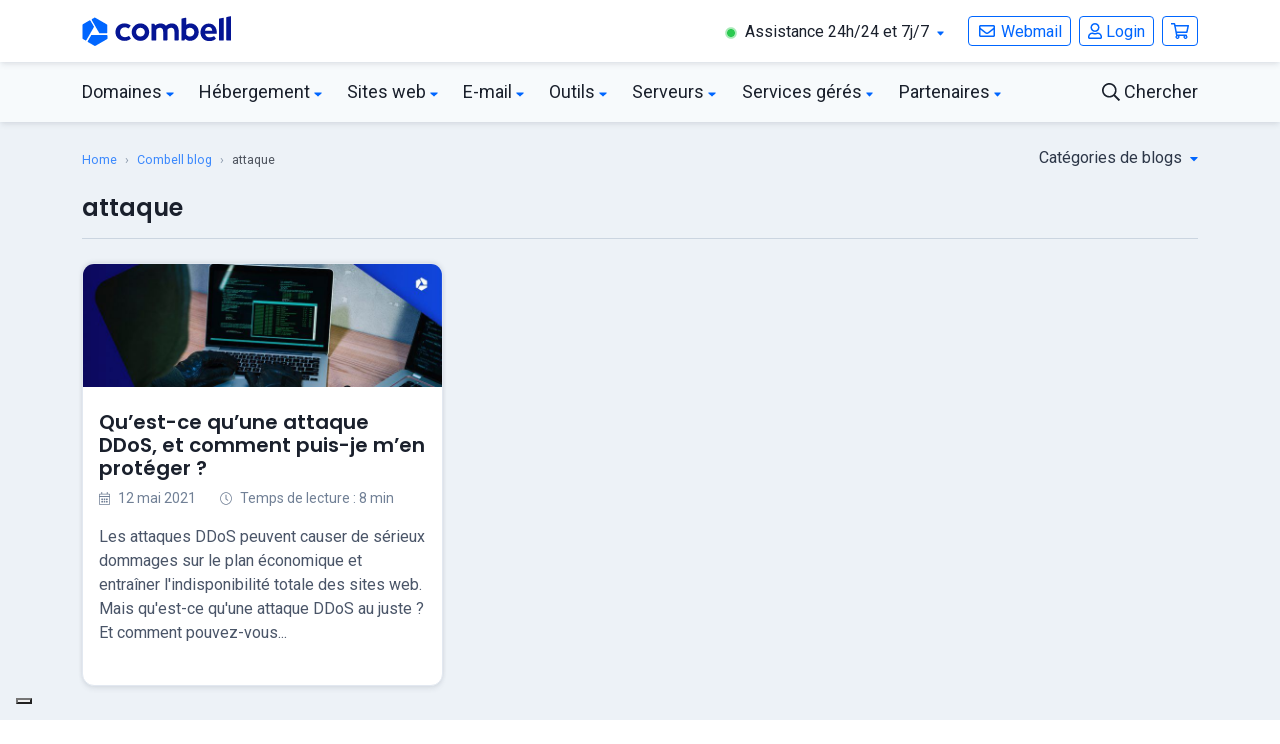

--- FILE ---
content_type: text/html; charset=UTF-8
request_url: https://www.combell.com/fr/blog/tag/attaque/
body_size: 78125
content:
<!DOCTYPE html>
<html class="no-js" lang="fr-FR" prefix="og: https://ogp.me/ns#">
<head>
	<!-- extra meta elements go first -->
	<meta http-equiv="X-UA-Compatible" content="IE=edge" />
	<meta charset="UTF-8" />

	<!-- dublin core -->
	<meta name="dcterms.publisher" content="Combell blog" />
	<meta name="dcterms.identifier" content="https://www.combell.com/fr/blog" />
	<meta name="dcterms.language" content="fr_FR" />
	
	<!-- combell site preloads -->
	<link rel="preload" href="https://fonts.googleapis.com/css?family=Poppins:400,600|Roboto:400,700&amp;display=swap" as="style" />
	<link rel="preload" href="https://www.google-analytics.com/analytics.js" as="script" />
	<link rel="preconnect" href="https://fonts.gstatic.com" crossorigin />
	<link rel="preconnect" href="https://www.googletagmanager.com" />

	<!-- viewport -->
	<meta name="viewport" content="width=device-width, initial-scale=1.0" />

	<title>Un aperçu des articles relatifs à attaque | Combell</title>

	<!-- favicon -->
	<link rel="icon" type="image/png" href="https://www.combell.com/fr/blog/wp-content/themes/combell-2021/assets/images/favicon.png" sizes="96x96" />

	<!-- apple touch icons -->
	<link rel="apple-touch-icon" href="https://www.combell.com/fr/blog/wp-content/themes/combell-2021/assets/images/touch-icon.png" />
	
	<!-- styles -->
	<link rel="stylesheet" media="all" href="https://www.combell.com/fr/blog/wp-content/themes/combell-2021/assets/css/main.min.css?v=1724336825" />
	
	
<!-- Optimisation des moteurs de recherche par Rank Math PRO - https://rankmath.com/ -->
<meta name="description" content="Aperçu de attaque archives | Combell - Lire tous les articles ici. Découvrez-les maintenant."/>
<meta name="robots" content="follow, index, max-snippet:-1, max-video-preview:-1, max-image-preview:large"/>
<link rel="canonical" href="https://www.combell.com/fr/blog/tag/attaque/" />
<meta property="og:locale" content="fr_FR" />
<meta property="og:type" content="article" />
<meta property="og:title" content="Un aperçu des articles relatifs à attaque | Combell" />
<meta property="og:description" content="Aperçu de attaque archives | Combell - Lire tous les articles ici. Découvrez-les maintenant." />
<meta property="og:url" content="https://www.combell.com/fr/blog/tag/attaque/" />
<meta property="og:site_name" content="Combell" />
<meta property="article:publisher" content="http://facebook.com/combellgroup" />
<meta property="og:image" content="https://www.combell.com/fr/blog/files/combell-2.png" />
<meta property="og:image:secure_url" content="https://www.combell.com/fr/blog/files/combell-2.png" />
<meta property="og:image:width" content="1000" />
<meta property="og:image:height" content="500" />
<meta property="og:image:type" content="image/png" />
<meta name="twitter:card" content="summary_large_image" />
<meta name="twitter:title" content="Un aperçu des articles relatifs à attaque | Combell" />
<meta name="twitter:description" content="Aperçu de attaque archives | Combell - Lire tous les articles ici. Découvrez-les maintenant." />
<meta name="twitter:site" content="@combell_fr" />
<meta name="twitter:image" content="https://www.combell.com/fr/blog/files/combell-2.png" />
<meta name="twitter:label1" content="Articles" />
<meta name="twitter:data1" content="1" />
<script type="application/ld+json" class="rank-math-schema-pro">{"@context":"https://schema.org","@graph":[{"@type":"Organization","@id":"https://www.combell.com/fr/blog/#organization","name":"Combell","url":"https://www.combell.com/fr/blog","sameAs":["http://facebook.com/combellgroup","https://twitter.com/combell_fr","https://www.instagram.com/combellcom/","https://www.linkedin.com/company/80535","https://www.youtube.com/user/COMBELL"],"logo":{"@type":"ImageObject","@id":"https://www.combell.com/fr/blog/#logo","url":"https://www.combell.com/fr/blog/files/combell-logo-stacked.png","contentUrl":"https://www.combell.com/fr/blog/files/combell-logo-stacked.png","caption":"Combell","inLanguage":"fr-FR","width":"1000","height":"1000"}},{"@type":"WebSite","@id":"https://www.combell.com/fr/blog/#website","url":"https://www.combell.com/fr/blog","name":"Combell","alternateName":"Combell","publisher":{"@id":"https://www.combell.com/fr/blog/#organization"},"inLanguage":"fr-FR"},{"@type":"CollectionPage","@id":"https://www.combell.com/fr/blog/tag/attaque/#webpage","url":"https://www.combell.com/fr/blog/tag/attaque/","name":"Un aper\u00e7u des articles relatifs \u00e0 attaque | Combell","isPartOf":{"@id":"https://www.combell.com/fr/blog/#website"},"inLanguage":"fr-FR"}]}</script>
<!-- /Extension Rank Math WordPress SEO -->

<link rel='dns-prefetch' href='//www.combell.com' />
<link rel="alternate" type="application/rss+xml" title="Combell blog &raquo; Flux de l’étiquette attaque" href="https://www.combell.com/fr/blog/tag/attaque/feed/" />
<script>
/* <![CDATA[ */
window._wpemojiSettings = {"baseUrl":"https:\/\/s.w.org\/images\/core\/emoji\/15.0.3\/72x72\/","ext":".png","svgUrl":"https:\/\/s.w.org\/images\/core\/emoji\/15.0.3\/svg\/","svgExt":".svg","source":{"concatemoji":"https:\/\/www.combell.com\/fr\/blog\/wp-includes\/js\/wp-emoji-release.min.js?ver=6.5.7"}};
/*! This file is auto-generated */
!function(i,n){var o,s,e;function c(e){try{var t={supportTests:e,timestamp:(new Date).valueOf()};sessionStorage.setItem(o,JSON.stringify(t))}catch(e){}}function p(e,t,n){e.clearRect(0,0,e.canvas.width,e.canvas.height),e.fillText(t,0,0);var t=new Uint32Array(e.getImageData(0,0,e.canvas.width,e.canvas.height).data),r=(e.clearRect(0,0,e.canvas.width,e.canvas.height),e.fillText(n,0,0),new Uint32Array(e.getImageData(0,0,e.canvas.width,e.canvas.height).data));return t.every(function(e,t){return e===r[t]})}function u(e,t,n){switch(t){case"flag":return n(e,"\ud83c\udff3\ufe0f\u200d\u26a7\ufe0f","\ud83c\udff3\ufe0f\u200b\u26a7\ufe0f")?!1:!n(e,"\ud83c\uddfa\ud83c\uddf3","\ud83c\uddfa\u200b\ud83c\uddf3")&&!n(e,"\ud83c\udff4\udb40\udc67\udb40\udc62\udb40\udc65\udb40\udc6e\udb40\udc67\udb40\udc7f","\ud83c\udff4\u200b\udb40\udc67\u200b\udb40\udc62\u200b\udb40\udc65\u200b\udb40\udc6e\u200b\udb40\udc67\u200b\udb40\udc7f");case"emoji":return!n(e,"\ud83d\udc26\u200d\u2b1b","\ud83d\udc26\u200b\u2b1b")}return!1}function f(e,t,n){var r="undefined"!=typeof WorkerGlobalScope&&self instanceof WorkerGlobalScope?new OffscreenCanvas(300,150):i.createElement("canvas"),a=r.getContext("2d",{willReadFrequently:!0}),o=(a.textBaseline="top",a.font="600 32px Arial",{});return e.forEach(function(e){o[e]=t(a,e,n)}),o}function t(e){var t=i.createElement("script");t.src=e,t.defer=!0,i.head.appendChild(t)}"undefined"!=typeof Promise&&(o="wpEmojiSettingsSupports",s=["flag","emoji"],n.supports={everything:!0,everythingExceptFlag:!0},e=new Promise(function(e){i.addEventListener("DOMContentLoaded",e,{once:!0})}),new Promise(function(t){var n=function(){try{var e=JSON.parse(sessionStorage.getItem(o));if("object"==typeof e&&"number"==typeof e.timestamp&&(new Date).valueOf()<e.timestamp+604800&&"object"==typeof e.supportTests)return e.supportTests}catch(e){}return null}();if(!n){if("undefined"!=typeof Worker&&"undefined"!=typeof OffscreenCanvas&&"undefined"!=typeof URL&&URL.createObjectURL&&"undefined"!=typeof Blob)try{var e="postMessage("+f.toString()+"("+[JSON.stringify(s),u.toString(),p.toString()].join(",")+"));",r=new Blob([e],{type:"text/javascript"}),a=new Worker(URL.createObjectURL(r),{name:"wpTestEmojiSupports"});return void(a.onmessage=function(e){c(n=e.data),a.terminate(),t(n)})}catch(e){}c(n=f(s,u,p))}t(n)}).then(function(e){for(var t in e)n.supports[t]=e[t],n.supports.everything=n.supports.everything&&n.supports[t],"flag"!==t&&(n.supports.everythingExceptFlag=n.supports.everythingExceptFlag&&n.supports[t]);n.supports.everythingExceptFlag=n.supports.everythingExceptFlag&&!n.supports.flag,n.DOMReady=!1,n.readyCallback=function(){n.DOMReady=!0}}).then(function(){return e}).then(function(){var e;n.supports.everything||(n.readyCallback(),(e=n.source||{}).concatemoji?t(e.concatemoji):e.wpemoji&&e.twemoji&&(t(e.twemoji),t(e.wpemoji)))}))}((window,document),window._wpemojiSettings);
/* ]]> */
</script>
<style id='wp-emoji-styles-inline-css'>

	img.wp-smiley, img.emoji {
		display: inline !important;
		border: none !important;
		box-shadow: none !important;
		height: 1em !important;
		width: 1em !important;
		margin: 0 0.07em !important;
		vertical-align: -0.1em !important;
		background: none !important;
		padding: 0 !important;
	}
</style>
<link rel='stylesheet' id='wp-block-library-css' href='https://www.combell.com/fr/blog/wp-includes/css/dist/block-library/style.min.css?ver=6.5.7' media='all' />
<style id='classic-theme-styles-inline-css'>
/*! This file is auto-generated */
.wp-block-button__link{color:#fff;background-color:#32373c;border-radius:9999px;box-shadow:none;text-decoration:none;padding:calc(.667em + 2px) calc(1.333em + 2px);font-size:1.125em}.wp-block-file__button{background:#32373c;color:#fff;text-decoration:none}
</style>
<style id='global-styles-inline-css'>
body{--wp--preset--color--black: #000000;--wp--preset--color--cyan-bluish-gray: #abb8c3;--wp--preset--color--white: #FFFFFF;--wp--preset--color--pale-pink: #f78da7;--wp--preset--color--vivid-red: #cf2e2e;--wp--preset--color--luminous-vivid-orange: #ff6900;--wp--preset--color--luminous-vivid-amber: #fcb900;--wp--preset--color--light-green-cyan: #7bdcb5;--wp--preset--color--vivid-green-cyan: #00d084;--wp--preset--color--pale-cyan-blue: #8ed1fc;--wp--preset--color--vivid-cyan-blue: #0693e3;--wp--preset--color--vivid-purple: #9b51e0;--wp--preset--color--iconic-blue: #0066FF;--wp--preset--color--cloud-blue: #1045DB;--wp--preset--color--ocean-blue: #051594;--wp--preset--color--midnight-blue: #0C095E;--wp--preset--color--blue-faded: #CCE0FF;--wp--preset--color--purple: #6438DE;--wp--preset--color--purple-faded: #E0D7F8;--wp--preset--color--red: #F43946;--wp--preset--color--red-faded: #FDD7DA;--wp--preset--color--yellow: #FCA104;--wp--preset--color--yellow-faded: #FEECCD;--wp--preset--color--green: #2BCA50;--wp--preset--color--green-faded: #D5F4DC;--wp--preset--color--gray: #4A5568;--wp--preset--color--gray-faded: #EDF2F7;--wp--preset--color--dark-gray: #1A202C;--wp--preset--gradient--vivid-cyan-blue-to-vivid-purple: linear-gradient(135deg,rgba(6,147,227,1) 0%,rgb(155,81,224) 100%);--wp--preset--gradient--light-green-cyan-to-vivid-green-cyan: linear-gradient(135deg,rgb(122,220,180) 0%,rgb(0,208,130) 100%);--wp--preset--gradient--luminous-vivid-amber-to-luminous-vivid-orange: linear-gradient(135deg,rgba(252,185,0,1) 0%,rgba(255,105,0,1) 100%);--wp--preset--gradient--luminous-vivid-orange-to-vivid-red: linear-gradient(135deg,rgba(255,105,0,1) 0%,rgb(207,46,46) 100%);--wp--preset--gradient--very-light-gray-to-cyan-bluish-gray: linear-gradient(135deg,rgb(238,238,238) 0%,rgb(169,184,195) 100%);--wp--preset--gradient--cool-to-warm-spectrum: linear-gradient(135deg,rgb(74,234,220) 0%,rgb(151,120,209) 20%,rgb(207,42,186) 40%,rgb(238,44,130) 60%,rgb(251,105,98) 80%,rgb(254,248,76) 100%);--wp--preset--gradient--blush-light-purple: linear-gradient(135deg,rgb(255,206,236) 0%,rgb(152,150,240) 100%);--wp--preset--gradient--blush-bordeaux: linear-gradient(135deg,rgb(254,205,165) 0%,rgb(254,45,45) 50%,rgb(107,0,62) 100%);--wp--preset--gradient--luminous-dusk: linear-gradient(135deg,rgb(255,203,112) 0%,rgb(199,81,192) 50%,rgb(65,88,208) 100%);--wp--preset--gradient--pale-ocean: linear-gradient(135deg,rgb(255,245,203) 0%,rgb(182,227,212) 50%,rgb(51,167,181) 100%);--wp--preset--gradient--electric-grass: linear-gradient(135deg,rgb(202,248,128) 0%,rgb(113,206,126) 100%);--wp--preset--gradient--midnight: linear-gradient(135deg,rgb(2,3,129) 0%,rgb(40,116,252) 100%);--wp--preset--font-size--small: 13px;--wp--preset--font-size--medium: 20px;--wp--preset--font-size--large: 36px;--wp--preset--font-size--x-large: 42px;--wp--preset--spacing--20: 0.44rem;--wp--preset--spacing--30: 0.67rem;--wp--preset--spacing--40: 1rem;--wp--preset--spacing--50: 1.5rem;--wp--preset--spacing--60: 2.25rem;--wp--preset--spacing--70: 3.38rem;--wp--preset--spacing--80: 5.06rem;--wp--preset--shadow--natural: 6px 6px 9px rgba(0, 0, 0, 0.2);--wp--preset--shadow--deep: 12px 12px 50px rgba(0, 0, 0, 0.4);--wp--preset--shadow--sharp: 6px 6px 0px rgba(0, 0, 0, 0.2);--wp--preset--shadow--outlined: 6px 6px 0px -3px rgba(255, 255, 255, 1), 6px 6px rgba(0, 0, 0, 1);--wp--preset--shadow--crisp: 6px 6px 0px rgba(0, 0, 0, 1);}:where(.is-layout-flex){gap: 0.5em;}:where(.is-layout-grid){gap: 0.5em;}body .is-layout-flex{display: flex;}body .is-layout-flex{flex-wrap: wrap;align-items: center;}body .is-layout-flex > *{margin: 0;}body .is-layout-grid{display: grid;}body .is-layout-grid > *{margin: 0;}:where(.wp-block-columns.is-layout-flex){gap: 2em;}:where(.wp-block-columns.is-layout-grid){gap: 2em;}:where(.wp-block-post-template.is-layout-flex){gap: 1.25em;}:where(.wp-block-post-template.is-layout-grid){gap: 1.25em;}.has-black-color{color: var(--wp--preset--color--black) !important;}.has-cyan-bluish-gray-color{color: var(--wp--preset--color--cyan-bluish-gray) !important;}.has-white-color{color: var(--wp--preset--color--white) !important;}.has-pale-pink-color{color: var(--wp--preset--color--pale-pink) !important;}.has-vivid-red-color{color: var(--wp--preset--color--vivid-red) !important;}.has-luminous-vivid-orange-color{color: var(--wp--preset--color--luminous-vivid-orange) !important;}.has-luminous-vivid-amber-color{color: var(--wp--preset--color--luminous-vivid-amber) !important;}.has-light-green-cyan-color{color: var(--wp--preset--color--light-green-cyan) !important;}.has-vivid-green-cyan-color{color: var(--wp--preset--color--vivid-green-cyan) !important;}.has-pale-cyan-blue-color{color: var(--wp--preset--color--pale-cyan-blue) !important;}.has-vivid-cyan-blue-color{color: var(--wp--preset--color--vivid-cyan-blue) !important;}.has-vivid-purple-color{color: var(--wp--preset--color--vivid-purple) !important;}.has-black-background-color{background-color: var(--wp--preset--color--black) !important;}.has-cyan-bluish-gray-background-color{background-color: var(--wp--preset--color--cyan-bluish-gray) !important;}.has-white-background-color{background-color: var(--wp--preset--color--white) !important;}.has-pale-pink-background-color{background-color: var(--wp--preset--color--pale-pink) !important;}.has-vivid-red-background-color{background-color: var(--wp--preset--color--vivid-red) !important;}.has-luminous-vivid-orange-background-color{background-color: var(--wp--preset--color--luminous-vivid-orange) !important;}.has-luminous-vivid-amber-background-color{background-color: var(--wp--preset--color--luminous-vivid-amber) !important;}.has-light-green-cyan-background-color{background-color: var(--wp--preset--color--light-green-cyan) !important;}.has-vivid-green-cyan-background-color{background-color: var(--wp--preset--color--vivid-green-cyan) !important;}.has-pale-cyan-blue-background-color{background-color: var(--wp--preset--color--pale-cyan-blue) !important;}.has-vivid-cyan-blue-background-color{background-color: var(--wp--preset--color--vivid-cyan-blue) !important;}.has-vivid-purple-background-color{background-color: var(--wp--preset--color--vivid-purple) !important;}.has-black-border-color{border-color: var(--wp--preset--color--black) !important;}.has-cyan-bluish-gray-border-color{border-color: var(--wp--preset--color--cyan-bluish-gray) !important;}.has-white-border-color{border-color: var(--wp--preset--color--white) !important;}.has-pale-pink-border-color{border-color: var(--wp--preset--color--pale-pink) !important;}.has-vivid-red-border-color{border-color: var(--wp--preset--color--vivid-red) !important;}.has-luminous-vivid-orange-border-color{border-color: var(--wp--preset--color--luminous-vivid-orange) !important;}.has-luminous-vivid-amber-border-color{border-color: var(--wp--preset--color--luminous-vivid-amber) !important;}.has-light-green-cyan-border-color{border-color: var(--wp--preset--color--light-green-cyan) !important;}.has-vivid-green-cyan-border-color{border-color: var(--wp--preset--color--vivid-green-cyan) !important;}.has-pale-cyan-blue-border-color{border-color: var(--wp--preset--color--pale-cyan-blue) !important;}.has-vivid-cyan-blue-border-color{border-color: var(--wp--preset--color--vivid-cyan-blue) !important;}.has-vivid-purple-border-color{border-color: var(--wp--preset--color--vivid-purple) !important;}.has-vivid-cyan-blue-to-vivid-purple-gradient-background{background: var(--wp--preset--gradient--vivid-cyan-blue-to-vivid-purple) !important;}.has-light-green-cyan-to-vivid-green-cyan-gradient-background{background: var(--wp--preset--gradient--light-green-cyan-to-vivid-green-cyan) !important;}.has-luminous-vivid-amber-to-luminous-vivid-orange-gradient-background{background: var(--wp--preset--gradient--luminous-vivid-amber-to-luminous-vivid-orange) !important;}.has-luminous-vivid-orange-to-vivid-red-gradient-background{background: var(--wp--preset--gradient--luminous-vivid-orange-to-vivid-red) !important;}.has-very-light-gray-to-cyan-bluish-gray-gradient-background{background: var(--wp--preset--gradient--very-light-gray-to-cyan-bluish-gray) !important;}.has-cool-to-warm-spectrum-gradient-background{background: var(--wp--preset--gradient--cool-to-warm-spectrum) !important;}.has-blush-light-purple-gradient-background{background: var(--wp--preset--gradient--blush-light-purple) !important;}.has-blush-bordeaux-gradient-background{background: var(--wp--preset--gradient--blush-bordeaux) !important;}.has-luminous-dusk-gradient-background{background: var(--wp--preset--gradient--luminous-dusk) !important;}.has-pale-ocean-gradient-background{background: var(--wp--preset--gradient--pale-ocean) !important;}.has-electric-grass-gradient-background{background: var(--wp--preset--gradient--electric-grass) !important;}.has-midnight-gradient-background{background: var(--wp--preset--gradient--midnight) !important;}.has-small-font-size{font-size: var(--wp--preset--font-size--small) !important;}.has-medium-font-size{font-size: var(--wp--preset--font-size--medium) !important;}.has-large-font-size{font-size: var(--wp--preset--font-size--large) !important;}.has-x-large-font-size{font-size: var(--wp--preset--font-size--x-large) !important;}
.wp-block-navigation a:where(:not(.wp-element-button)){color: inherit;}
:where(.wp-block-post-template.is-layout-flex){gap: 1.25em;}:where(.wp-block-post-template.is-layout-grid){gap: 1.25em;}
:where(.wp-block-columns.is-layout-flex){gap: 2em;}:where(.wp-block-columns.is-layout-grid){gap: 2em;}
.wp-block-pullquote{font-size: 1.5em;line-height: 1.6;}
</style>
<link rel='stylesheet' id='dashicons-css' href='https://www.combell.com/fr/blog/wp-includes/css/dashicons.min.css?ver=6.5.7' media='all' />
<link rel='stylesheet' id='tablepress-default-css' href='https://www.combell.com/fr/blog/files/tablepress-combined.min.css?ver=14' media='all' />
<link rel='stylesheet' id='enlighterjs-css' href='https://www.combell.com/fr/blog/wp-content/plugins/enlighter/cache/X3_enlighterjs.min.css?ver=zksz9u8x1jHARQv' media='all' />
<script src="https://www.combell.com/fr/blog/wp-includes/js/jquery/jquery.min.js?ver=3.7.1" id="jquery-core-js"></script>
<script src="https://www.combell.com/fr/blog/wp-includes/js/jquery/jquery-migrate.min.js?ver=3.4.1" id="jquery-migrate-js"></script>
<link rel="https://api.w.org/" href="https://www.combell.com/fr/blog/wp-json/" /><link rel="alternate" type="application/json" href="https://www.combell.com/fr/blog/wp-json/wp/v2/tags/980" /><link rel="EditURI" type="application/rsd+xml" title="RSD" href="https://www.combell.com/fr/blog/xmlrpc.php?rsd" />
<meta name="generator" content="WordPress 6.5.7" />
	<style media="all">.shortcode-star-rating{padding:0 0.5em;}.dashicons{font-size:20px;width:auto;height:auto;line-height:normal;text-decoration:inherit;vertical-align:middle;}.shortcode-star-rating [class^="dashicons dashicons-star-"]:before{color:#8ac73e;}.ssr-int{margin-left:0.2em;font-size:13px;vertical-align:middle;color:#333;}/*.shortcode-star-rating:before,.shortcode-star-rating:after{display: block;height:0;visibility:hidden;content:"\0020";}.shortcode-star-rating:after{clear:both;}*/</style>
	<style id="uagb-style-frontend-980">.uag-blocks-common-selector{z-index:var(--z-index-desktop) !important}@media (max-width: 976px){.uag-blocks-common-selector{z-index:var(--z-index-tablet) !important}}@media (max-width: 767px){.uag-blocks-common-selector{z-index:var(--z-index-mobile) !important}}
</style><link rel="icon" href="https://www.combell.com/fr/blog/files/combell-icon-50x50.png" sizes="32x32" />
<link rel="icon" href="https://www.combell.com/fr/blog/files/combell-icon-300x300.png" sizes="192x192" />
<link rel="apple-touch-icon" href="https://www.combell.com/fr/blog/files/combell-icon-300x300.png" />
<meta name="msapplication-TileImage" content="https://www.combell.com/fr/blog/files/combell-icon-300x300.png" />
		<style id="wp-custom-css">
			.wp-block-table td, .wp-block-table th {
    padding: 10px;
}

.wp-block-image figcaption {
	font-size: 0.8em;
	text-align: center;
}		</style>
		
	<!-- Google Tag Manager -->
	<script>(function(w,d,s,l,i){w[l]=w[l]||[];w[l].push({'gtm.start': new Date().getTime(),event:'gtm.js'});var f=d.getElementsByTagName(s)[0], j=d.createElement(s),dl=l!='dataLayer'?'&l='+l:'';j.async=true;j.src= '//www.googletagmanager.com/gtm.js?id='+i+dl;f.parentNode.insertBefore(j,f); })(window,document,'script','dataLayer','GTM-NTR5PRM');</script>
	<!-- End Google Tag Manager -->

</head>

<body class="archive tag tag-attaque tag-980 wp-embed-responsive">

<!-- Google Tag Manager -->
<noscript><iframe src="//www.googletagmanager.com/ns.html?id=GTM-NTR5PRM" height="0" width="0" style="display:none;visibility:hidden"></iframe></noscript>
<!-- End Google Tag Manager -->

<div class="wrapper">
	
	<div id="header-navigation"  class="header-navigation js-header-navigation d-none d-xl-block">
    <nav class="navigation navbar-light bg-white shadow">
        <div class="container navigation__container">
            <a class="navigation__brand" href="https://www.combell.com/fr/" title="Hébergement et Hébergement web chez Combell">
                <svg width="150px" height="30px" viewBox="0 0 377 76" version="1.1"
                    xmlns="http://www.w3.org/2000/svg" xmlns:xlink="http://www.w3.org/1999/xlink">
                    <g stroke="none" stroke-width="1" fill="none" fill-rule="evenodd">
                        <g transform="translate(83.000000, 0.000000)" fill="#051594" fill-rule="nonzero">
                            <path
                                d="M272.997,4.486 L263.626,6.536 C263.033,6.665 262.61,7.19 262.61,7.797 L262.61,60.996 C262.61,61.721 263.198,62.309 263.923,62.309 L273.252,62.309 C273.974,62.309 274.565,61.718 274.565,60.996 L274.565,5.748 C274.564,4.924 273.802,4.31 272.997,4.486 Z">
                            </path>
                            <path
                                d="M63.581,18.773 C51.37,18.773 41.436,28.707 41.436,40.918 C41.436,53.129 51.37,63.063 63.581,63.063 C75.792,63.063 85.726,53.129 85.726,40.918 C85.725,28.707 75.791,18.773 63.581,18.773 Z M63.581,52.073 C57.43,52.073 52.427,47.069 52.427,40.918 C52.427,34.767 57.431,29.764 63.581,29.764 C69.732,29.764 74.736,34.768 74.736,40.918 C74.735,47.069 69.731,52.073 63.581,52.073 Z">
                            </path>
                            <path
                                d="M291.634,0.543 L282.263,2.593 C281.67,2.722 281.247,3.247 281.247,3.854 L281.247,60.996 C281.247,61.721 281.835,62.309 282.56,62.309 L291.889,62.309 C292.611,62.309 293.202,61.718 293.202,60.996 L293.202,1.805 C293.202,0.98 292.44,0.367 291.634,0.543 Z">
                            </path>
                            <path
                                d="M35.161,51.187 C34.759,50.659 34.026,50.523 33.46,50.87 C31.415,52.124 28.125,53.673 24.353,53.673 C21.32,53.673 18.732,52.893 16.661,51.355 C14.344,49.635 11.867,45.976 11.867,40.865 C11.867,35.609 14.474,32.571 16.661,30.948 C18.731,29.41 21.319,28.63 24.352,28.63 C27.578,28.63 30.379,29.932 32.327,31.183 C32.89,31.545 33.637,31.403 34.04,30.869 L38.313,25.208 C38.754,24.623 38.621,23.79 38.019,23.373 C35.057,21.32 29.169,18.665 23.378,18.665 C8.414,18.665 2.972,29.559 2.032,31.743 C0.887,34.404 0.306,37.418 0.306,40.7 L0.306,41.028 C0.306,44.311 0.887,47.325 2.032,49.985 C3.178,52.649 4.795,54.988 6.838,56.936 C8.882,58.887 11.344,60.411 14.156,61.466 C16.979,62.526 20.081,63.063 23.377,63.063 C27.383,63.063 30.91,62.354 33.859,60.955 C35.615,60.123 37.233,59.086 38.686,57.865 C39.216,57.419 39.31,56.64 38.891,56.089 L35.161,51.187 Z">
                            </path>
                            <path
                                d="M190.449,18.773 C186.71,18.773 183.38,19.719 180.554,21.585 L179.515,22.307 L179.519,5.546 C179.523,4.721 178.763,4.104 177.957,4.276 L168.502,6.301 C167.958,6.466 167.586,6.968 167.586,7.537 L167.586,61.651 C167.586,61.982 167.855,62.251 168.186,62.251 L173.373,62.251 C173.772,62.251 174.148,62.067 174.393,61.751 L177.312,57.988 L177.773,58.452 C180.813,61.511 184.596,63.063 189.016,63.063 C201.227,63.063 211.161,53.129 211.161,40.918 C211.16,28.293 202.256,18.773 190.449,18.773 Z M189.021,52.073 C185.941,52.073 182.969,50.779 180.864,48.524 L179.515,46.8 L179.515,35.06 L180.864,33.314 C182.967,31.058 185.94,29.765 189.021,29.765 C195.172,29.765 200.175,34.769 200.175,40.919 C200.176,47.069 195.172,52.073 189.021,52.073 Z">
                            </path>
                            <path
                                d="M142.448,18.764 C135.398,18.764 130.188,22.911 128.051,24.95 C124.843,20.72 119.918,18.764 113.963,18.764 C106.374,18.764 101.398,23.838 101.398,23.838 L98.479,20.075 C98.235,19.76 97.858,19.575 97.459,19.575 L92.272,19.575 C91.941,19.575 91.672,19.844 91.672,20.175 L91.672,61.002 C91.672,61.571 92.044,62.073 92.588,62.238 L102.043,62.255 C102.85,62.428 103.609,61.81 103.605,60.985 L103.601,60.002 L103.601,46.766 L103.601,35.026 C103.601,35.026 106.448,29.752 112.776,29.752 C117.421,29.752 121.103,32.271 121.103,39.661 L121.103,59.669 C121.103,61.113 122.274,62.284 123.718,62.284 L129.474,62.284 C130.918,62.284 132.089,61.113 132.089,59.669 L132.089,39.661 C132.089,39.642 132.087,39.625 132.087,39.606 L132.087,35.026 C132.087,35.026 134.934,29.752 141.262,29.752 C145.907,29.752 149.589,32.271 149.589,39.661 L149.589,59.669 C149.589,61.113 150.76,62.284 152.204,62.284 L157.96,62.284 C159.404,62.284 160.575,61.113 160.575,59.669 L160.575,39.661 C160.574,25.078 153.171,18.764 142.448,18.764 Z">
                            </path>
                            <path
                                d="M255.745,33.519 C254.927,30.751 253.651,28.266 251.951,26.135 C250.262,24.02 248.112,22.311 245.565,21.058 C243.034,19.814 239.989,19.185 236.512,19.185 C236.49,19.185 236.468,19.185 236.445,19.185 C233.367,19.191 230.527,19.782 228.007,20.943 C225.48,22.106 223.278,23.711 221.46,25.711 C219.635,27.72 218.195,30.106 217.182,32.801 C216.165,35.501 215.652,38.405 215.659,41.43 L215.659,41.597 C215.666,44.886 216.23,47.904 217.332,50.566 C218.436,53.229 219.989,55.564 221.949,57.505 C223.907,59.447 226.261,60.963 228.95,62.008 C231.635,63.054 234.582,63.583 237.711,63.583 C237.731,63.583 237.753,63.583 237.774,63.583 C242.738,63.573 247.727,63.16 254.153,58.29 C254.624,57.933 254.725,57.266 254.381,56.785 C253.777,55.941 252.623,54.354 250.519,51.526 C250.184,51.075 249.56,50.952 249.079,51.243 C247.009,52.496 243.925,54.181 238.737,54.192 C238.726,54.192 238.713,54.192 238.701,54.192 C235.717,54.192 233.498,53.634 231.45,52.052 C229.799,50.779 228.116,48.347 227.38,45.349 L227.307,44.961 L255.935,44.92 C256.221,44.92 256.49,44.808 256.691,44.605 C256.892,44.402 257.003,44.134 257.003,43.848 L256.999,42.555 C256.994,39.51 256.571,36.325 255.745,33.519 Z M227.159,37.353 C227.736,33.339 229.17,31.323 230.221,30.212 C231.889,28.449 233.78,27.777 236.472,27.771 C236.481,27.771 236.49,27.771 236.501,27.771 C239.182,27.771 241.116,28.587 242.762,30.37 C244.39,32.131 245.179,34.451 245.415,37.353 L227.159,37.353 Z">
                            </path>
                        </g>
                        <path
                            d="M60.5003315,43.96475 C61.6023315,43.96475 62.4963315,43.07075 62.4963315,41.96875 L62.4963315,23.05275 C62.4963315,22.33975 62.1163315,21.68075 61.4983315,21.32475 L31.9543315,4.26775 C31.3373315,3.91075 30.5763315,3.91075 29.9583315,4.26775 L23.9983315,7.70875 C23.0433315,8.25975 22.7163315,9.48075 23.2683315,10.43475 L42.0513315,42.96675 C42.4083315,43.58375 43.0663315,43.96475 43.7793315,43.96475 L60.5003315,43.96475 Z"
                            fill="#0066FF" fill-rule="nonzero"></path>
                        <path
                            d="M61.9196688,58.606 C62.5366688,58.249 62.9176688,57.591 62.9176688,56.878 L62.9176688,49.996 C62.9176688,48.894 62.0236688,48 60.9216688,48 L23.3566688,48 C22.6436688,48 21.9846688,48.38 21.6286688,48.998 L13.2676688,63.48 C12.7166688,64.435 13.0436688,65.655 13.9976688,66.206 L30.3796688,75.664 C30.9966688,76.021 31.7576688,76.021 32.3756688,75.664 L61.9196688,58.606 Z"
                            fill="#0066FF" fill-rule="nonzero"></path>
                        <path
                            d="M6.958,61.7383315 C7.913,62.2893315 9.133,61.9623315 9.684,61.0083315 L28.467,28.4763315 C28.824,27.8583315 28.824,27.0983315 28.467,26.4803315 L20.106,11.9983315 C19.555,11.0433315 18.334,10.7163315 17.38,11.2683315 L0.998,20.7263315 C0.38,21.0833315 0,21.7413315 0,22.4543315 L0,56.5683315 C0,57.2813315 0.38,57.9403315 0.998,58.2963315 L6.958,61.7383315 Z"
                            fill="#0066FF" fill-rule="nonzero"></path>
                    </g>
                </svg>
            </a>
            <ul class="navigation__list">
                <li class="navigation__item navigation__item_support">
                    <a id="sel-nav-support"
                        class="navigation__link"
                        data-label="Support" href="https://www.combell.com/fr/support" title="Contactez notre assistance 24h/24 et 7j/7">
                        <svg class="svg-inline--fa fa-circle fa-w-16 fa-xs text-green me-1"
                            style="font-size: 0.75em; width: 1em;" aria-hidden="true" focusable="false"
                            data-prefix="fad" data-icon="circle" role="img" xmlns="http://www.w3.org/2000/svg"
                            viewBox="0 0 512 512" data-fa-i2svg="">
                            <g class="fa-group">
                                <path class="fa-secondary" style="opacity: 0.4;" fill="currentColor"
                                    d="M256 8C119 8 8 119 8 256s111 248 248 248 248-111 248-248S393 8 256 8zm0 424c-97.06 0-176-79-176-176S158.94 80 256 80s176 79 176 176-78.94 176-176 176z">
                                </path>
                                <path class="fa-primary" fill="currentColor"
                                    d="M256 432c-97.06 0-176-79-176-176S158.94 80 256 80s176 79 176 176-78.94 176-176 176z">
                                </path>
                            </g>
                        </svg>
                        Assistance 24h/24 et 7j/7
                        <svg class="svg-inline--fa fa-caret-down fs-12 ms-1 text-primary"
                            style="width: 0.625em; vertical-align: -0.125em;" aria-hidden="true" focusable="false"
                            data-prefix="fas" data-icon="caret-down" role="img" xmlns="http://www.w3.org/2000/svg"
                            viewBox="0 0 320 512" data-fa-i2svg="">
                            <path fill="currentColor"
                                d="M31.3 192h257.3c17.8 0 26.7 21.5 14.1 34.1L174.1 354.8c-7.8 7.8-20.5 7.8-28.3 0L17.2 226.1C4.6 213.5 13.5 192 31.3 192z">
                            </path>
                        </svg>
                    </a>
                    <div class="navigation__dropdown navigation__dropdown_support">
                        <div class="dropdown dropdown__arrow dropdown__arrow_right shadow-lg">
                            <div class="dropdown__body px-3 py-2">
                                <ul class="list-unstyled">
                                    <li class="dropdown__item">
                                        <a class="dropdown__link py-2" href="tel:080085678" target="_blank">
                                            <svg class="dropdown__icon svg-inline--fa fa-phone me-2"
                                                style="width: 1em; transform: scale(-1, 1);" aria-hidden="true" data-prefix="far"
                                                data-icon="phone" role="img" xmlns="http://www.w3.org/2000/svg" viewBox="0 0 512 512"
                                                data-fa-i2svg="">
                                                <path fill="currentColor"
                                                    d="M476.5 22.9L382.3 1.2c-21.6-5-43.6 6.2-52.3 26.6l-43.5 101.5c-8 18.6-2.6 40.6 13.1 53.4l40 32.7C311 267.8 267.8 311 215.4 339.5l-32.7-40c-12.8-15.7-34.8-21.1-53.4-13.1L27.7 329.9c-20.4 8.7-31.5 30.7-26.6 52.3l21.7 94.2c4.8 20.9 23.2 35.5 44.6 35.5C312.3 512 512 313.7 512 67.5c0-21.4-14.6-39.8-35.5-44.6zM69.3 464l-20.9-90.7 98.2-42.1 55.7 68.1c98.8-46.4 150.6-98 197-197l-68.1-55.7 42.1-98.2L464 69.3C463 286.9 286.9 463 69.3 464z">
                                                </path>
                                            </svg>0800-8-5678</a>
                                    </li>
                                    <li class="dropdown__item">
                                        <a class="dropdown__link py-2" href="tel:+3292187979" target="_blank">
                                            <svg class="dropdown__icon svg-inline--fa fa-globe fa-w-16 me-2" aria-hidden="true"
                                                focusable="false" data-prefix="far" data-icon="globe" role="img"
                                                xmlns="http://www.w3.org/2000/svg" viewBox="0 0 496 512" data-fa-i2svg=""
                                                style="width: 1em;">
                                                <path fill="currentColor"
                                                    d="M248 8C111 8 0 119 0 256s111 248 248 248 248-111 248-248S385 8 248 8zm179.3 160h-67.2c-6.7-36.5-17.5-68.8-31.2-94.7 42.9 19 77.7 52.7 98.4 94.7zM248 56c18.6 0 48.6 41.2 63.2 112H184.8C199.4 97.2 229.4 56 248 56zM48 256c0-13.7 1.4-27.1 4-40h77.7c-1 13.1-1.7 26.3-1.7 40s.7 26.9 1.7 40H52c-2.6-12.9-4-26.3-4-40zm20.7 88h67.2c6.7 36.5 17.5 68.8 31.2 94.7-42.9-19-77.7-52.7-98.4-94.7zm67.2-176H68.7c20.7-42 55.5-75.7 98.4-94.7-13.7 25.9-24.5 58.2-31.2 94.7zM248 456c-18.6 0-48.6-41.2-63.2-112h126.5c-14.7 70.8-44.7 112-63.3 112zm70.1-160H177.9c-1.1-12.8-1.9-26-1.9-40s.8-27.2 1.9-40h140.3c1.1 12.8 1.9 26 1.9 40s-.9 27.2-2 40zm10.8 142.7c13.7-25.9 24.4-58.2 31.2-94.7h67.2c-20.7 42-55.5 75.7-98.4 94.7zM366.3 296c1-13.1 1.7-26.3 1.7-40s-.7-26.9-1.7-40H444c2.6 12.9 4 26.3 4 40s-1.4 27.1-4 40h-77.7z">
                                                </path>
                                            </svg>+32 9 218 79 79</a>
                                    </li>
                                    <li class="dropdown__item">
                                        <a class="dropdown__link py-2" href="https://www.combell.com/fr/help/"
                                            title="Combell centre de connaissances">
                                            <svg class="dropdown__icon svg-inline--fa fa-book fa-w-14 me-2"
                                                style="text-align: center; width: 0.875em; vertical-align: -0.125em;" aria-hidden="true"
                                                focusable="false" data-prefix="far" data-icon="book" role="img"
                                                xmlns="http://www.w3.org/2000/svg" viewBox="0 0 448 512" data-fa-i2svg="">
                                                <path fill="currentColor"
                                                    d="M128 152v-32c0-4.4 3.6-8 8-8h208c4.4 0 8 3.6 8 8v32c0 4.4-3.6 8-8 8H136c-4.4 0-8-3.6-8-8zm8 88h208c4.4 0 8-3.6 8-8v-32c0-4.4-3.6-8-8-8H136c-4.4 0-8 3.6-8 8v32c0 4.4 3.6 8 8 8zm299.1 159.7c-4.2 13-4.2 51.6 0 64.6 7.3 1.4 12.9 7.9 12.9 15.7v16c0 8.8-7.2 16-16 16H80c-44.2 0-80-35.8-80-80V80C0 35.8 35.8 0 80 0h352c8.8 0 16 7.2 16 16v368c0 7.8-5.5 14.2-12.9 15.7zm-41.1.3H80c-17.6 0-32 14.4-32 32 0 17.7 14.3 32 32 32h314c-2.7-17.3-2.7-46.7 0-64zm6-352H80c-17.7 0-32 14.3-32 32v278.7c9.8-4.3 20.6-6.7 32-6.7h320V48z">
                                                </path>
                                            </svg>Centre de connaissances</a>
                                    </li>
                                </ul>
                            </div>
                            <div class="dropdown__footer p-3">
                                <a class="dropdown__link link text-blue" href="https://www.combell.com/fr/support"
                                    title="Contactez notre assistance 24h/24 et 7j/7"><svg class="svg-inline--fa fa-long-arrow-right me-2"
                                        style="width: 0.875em; vertical-align: -0.125em;" aria-hidden="true" focusable="false"
                                        data-prefix="fal" data-icon="long-arrow-right" role="img" xmlns="http://www.w3.org/2000/svg"
                                        viewBox="0 0 448 512" data-fa-i2svg="">
                                        <path fill="currentColor"
                                            d="M311.03 131.515l-7.071 7.07c-4.686 4.686-4.686 12.284 0 16.971L387.887 239H12c-6.627 0-12 5.373-12 12v10c0 6.627 5.373 12 12 12h375.887l-83.928 83.444c-4.686 4.686-4.686 12.284 0 16.971l7.071 7.07c4.686 4.686 12.284 4.686 16.97 0l116.485-116c4.686-4.686 4.686-12.284 0-16.971L328 131.515c-4.686-4.687-12.284-4.687-16.97 0z">
                                        </path>
                                    </svg>Page d’assistance</a>
                            </div>
                        </div>
                    </div>
                </li>

                <li class="navigation__item navigation__item_webmail navigation__btn ms-2">
                    <a class="ga-event-click btn btn-sm lh-1 btn-outline-primary"
                        data-category="Main navigation" data-action="Webmail" href="https://webmail.combell.com"
                        title="Combell Webmail">
                        <svg class="svg-inline--fa fa-envelope fa-w-16"
                            style="text-align: center; width: 1.25em; height: 1em; vertical-align: -0.125em;"
                            aria-hidden="true" focusable="false" data-prefix="far" data-icon="envelope" role="img"
                            xmlns="http://www.w3.org/2000/svg" viewBox="0 0 512 512">
                            <path fill="currentColor"
                                d="M464 64H48C21.49 64 0 85.49 0 112v288c0 26.51 21.49 48 48 48h416c26.51 0 48-21.49 48-48V112c0-26.51-21.49-48-48-48zm0 48v40.805c-22.422 18.259-58.168 46.651-134.587 106.49-16.841 13.247-50.201 45.072-73.413 44.701-23.208.375-56.579-31.459-73.413-44.701C106.18 199.465 70.425 171.067 48 152.805V112h416zM48 400V214.398c22.914 18.251 55.409 43.862 104.938 82.646 21.857 17.205 60.134 55.186 103.062 54.955 42.717.231 80.509-37.199 103.053-54.947 49.528-38.783 82.032-64.401 104.947-82.653V400H48z"></path>
                        </svg>
                        Webmail
                    </a>
                </li>

                <li class="navigation__item navigation__item_account navigation__btn mx-2">
                    <a class="ga-event-click btn btn-sm lh-1 btn-outline-primary" data-category="Main navigation" data-action="Login"
                        href="https://my.combell.com/fr">
                        <svg class="svg-inline--fa fa-user" style="width: 0.875em; vertical-align: -0.125em;" aria-hidden="true"
                            focusable="false" data-prefix="far" data-icon="user" role="img" xmlns="http://www.w3.org/2000/svg"
                            viewBox="0 0 448 512" data-fa-i2svg="">
                            <path fill="currentColor"
                                d="M313.6 304c-28.7 0-42.5 16-89.6 16-47.1 0-60.8-16-89.6-16C60.2 304 0 364.2 0 438.4V464c0 26.5 21.5 48 48 48h352c26.5 0 48-21.5 48-48v-25.6c0-74.2-60.2-134.4-134.4-134.4zM400 464H48v-25.6c0-47.6 38.8-86.4 86.4-86.4 14.6 0 38.3 16 89.6 16 51.7 0 74.9-16 89.6-16 47.6 0 86.4 38.8 86.4 86.4V464zM224 288c79.5 0 144-64.5 144-144S303.5 0 224 0 80 64.5 80 144s64.5 144 144 144zm0-240c52.9 0 96 43.1 96 96s-43.1 96-96 96-96-43.1-96-96 43.1-96 96-96z">
                            </path>
                        </svg>
                        Login
                    </a>
                </li>
                
                <li class="navigation__item navigation__btn">
                    <a class="ga-event-click btn btn-sm lh-1 btn-outline-primary" data-category="Main navigation" data-action="Cart"
                        href="https://www.combell.com/fr/cart">
                        <svg class="svg-inline--fa fa-shopping-cart" style="width: 1.125em; vertical-align: -0.125em;"
                            aria-hidden="true" focusable="false" data-prefix="far" data-icon="shopping-cart" role="img"
                            xmlns="http://www.w3.org/2000/svg" viewBox="0 0 576 512" data-fa-i2svg="">
                            <path fill="currentColor"
                                d="M551.991 64H144.28l-8.726-44.608C133.35 8.128 123.478 0 112 0H12C5.373 0 0 5.373 0 12v24c0 6.627 5.373 12 12 12h80.24l69.594 355.701C150.796 415.201 144 430.802 144 448c0 35.346 28.654 64 64 64s64-28.654 64-64a63.681 63.681 0 0 0-8.583-32h145.167a63.681 63.681 0 0 0-8.583 32c0 35.346 28.654 64 64 64 35.346 0 64-28.654 64-64 0-18.136-7.556-34.496-19.676-46.142l1.035-4.757c3.254-14.96-8.142-29.101-23.452-29.101H203.76l-9.39-48h312.405c11.29 0 21.054-7.869 23.452-18.902l45.216-208C578.695 78.139 567.299 64 551.991 64zM208 472c-13.234 0-24-10.766-24-24s10.766-24 24-24 24 10.766 24 24-10.766 24-24 24zm256 0c-13.234 0-24-10.766-24-24s10.766-24 24-24 24 10.766 24 24-10.766 24-24 24zm23.438-200H184.98l-31.31-160h368.548l-34.78 160z">
                            </path>
                        </svg>
                    </a>
                </li>
            </ul>
        </div>
    </nav>
    <nav class="menu navbar-light bg-gray-100 shadow">
        <div class="container menu__container">
            <ul class="menu__list">
                <li class="menu__item">
                    <a id="sel-nav-domainnames" class="menu__link ps-0 " data-label="Domainnames" href="https://www.combell.com/fr/noms-de-domaine" title="Noms de domaines">
                        Domaines<svg class="svg-inline--fa fa-caret-down fs-12 ms-1 text-primary" style="width: 0.625em; vertical-align: -0.125em;" aria-hidden="true" focusable="false" data-prefix="fas" data-icon="caret-down" role="img" xmlns="http://www.w3.org/2000/svg" viewbox="0 0 320 512" data-fa-i2svg="">
                            <path fill="currentColor" d="M31.3 192h257.3c17.8 0 26.7 21.5 14.1 34.1L174.1 354.8c-7.8 7.8-20.5 7.8-28.3 0L17.2 226.1C4.6 213.5 13.5 192 31.3 192z"></path>
                        </svg>
                    </a>
                    <div class="menu__dropdown menu__dropdown_domainnames_ab">
                        <div class="dropdown dropdown__arrow dropdown__arrow_domainnames shadow-lg">
                            <div class="row g-0">
                                <div class="col-4">
                                    <div class="dropdown__aside rounded-start p-4">
                                        <div class="h5">Domaine & SSL</div>
                                        <p class="fs-16 text-muted">Un nom de domaine est votre adresse web, l'URL de votre site web et la base pour créer vos adresses mail.</p>
                                        <a class="dropdown__link link text-blue" href="https://www.combell.com/fr/noms-de-domaine" title="Vérification gratuite du nom de domaine">
                                            <svg class="svg-inline--fa fa-long-arrow-right me-2" style="width: 0.875em; vertical-align: -0.125em;" aria-hidden="true" focusable="false" data-prefix="fal" data-icon="long-arrow-right" role="img" xmlns="http://www.w3.org/2000/svg" viewbox="0 0 448 512" data-fa-i2svg="">
                                                <path fill="currentColor" d="M311.03 131.515l-7.071 7.07c-4.686 4.686-4.686 12.284 0 16.971L387.887 239H12c-6.627 0-12 5.373-12 12v10c0 6.627 5.373 12 12 12h375.887l-83.928 83.444c-4.686 4.686-4.686 12.284 0 16.971l7.071 7.07c4.686 4.686 12.284 4.686 16.97 0l116.485-116c4.686-4.686 4.686-12.284 0-16.971L328 131.515c-4.686-4.687-12.284-4.687-16.97 0z"></path>
                                            </svg>Plus de noms de domaines</a>
                                        <a class="align-self-start mt-auto fs-16 d-flex flex-column" href="https://www.combell.com/fr/a-propos-de-combell/experiences-de-clients" title="Combell reviews" rel="nofollow noopener">
                                            <span>
                                                <svg class="float-sm-right mt-0" xmlns="http://www.w3.org/2000/svg" viewBox="0 0 2432 448" width="100" height="25" title="Review Excellent"><rect x="67.3" y="53.7" width="329.8" height="352.4" style="fill:#fff; stroke:#000; stroke-miterlimit:10;"/><rect x="555.1" y="47.8" width="329.8" height="352.4" style="fill:#fff; stroke:#000; stroke-miterlimit:10;"/><rect x="1042.9" y="34.8" width="329.8" height="352.4" style="fill:#fff; stroke:#000; stroke-miterlimit:10;"/><rect x="1547.1" y="34.8" width="329.8" height="352.4" style="fill:#fff; stroke:#000; stroke-miterlimit:10;"/><rect x="2051.3" y="34.8" width="329.8" height="352.4" style="fill:#fff; stroke:#000; stroke-miterlimit:10;"/><path d="M992,64c0-35.3,28.7-64,64-64h320c35.3,0,64,28.7,64,64v320c0,35.3-28.7,64-64,64h-320c-35.3,0-64-28.7-64-64V64ZM1216,72c-6.1,0-11.7,3.5-14.3,8.9l-36.2,73.4-81,11.8c-6,.9-11,5.1-12.9,10.9s-.3,12.2,4,16.4l58.6,57.2-13.8,80.7c-1,6,1.4,12.1,6.4,15.6s11.5,4.1,16.8,1.2l72.4-38,72.5,38.1c5.4,2.8,11.9,2.4,16.8-1.2s7.4-9.6,6.4-15.6l-13.8-80.7,58.6-57.2c4.4-4.3,5.9-10.6,4-16.4s-6.9-10-12.9-10.9l-81.1-11.8-36.2-73.4c-2.7-5.5-8.3-8.9-14.3-8.9h0v-.1Z" style="fill:#00b67b; stroke-width:0px;"/><path d="M0,64C0,28.7,28.7,0,64,0h320c35.3,0,64,28.7,64,64v320c0,35.3-28.7,64-64,64H64c-35.3,0-64-28.7-64-64V64ZM224,72c-6.1,0-11.7,3.5-14.3,8.9l-36.2,73.4-81,11.8c-6,.9-11,5.1-12.9,10.9s-.3,12.2,4,16.4l58.6,57.2-13.8,80.7c-1,6,1.4,12.1,6.4,15.6s11.5,4.1,16.8,1.2l72.4-38,72.5,38.1c5.4,2.8,11.9,2.4,16.8-1.2s7.4-9.6,6.4-15.6l-13.8-80.7,58.6-57.2c4.4-4.3,5.9-10.6,4-16.4s-6.9-10-12.9-10.9l-81.1-11.8-36.2-73.4c-2.7-5.5-8.3-8.9-14.3-8.9h0v-.1Z" style="fill:#00b67b; stroke-width:0px;"/><path d="M496,64c0-35.3,28.7-64,64-64h320c35.3,0,64,28.7,64,64v320c0,35.3-28.7,64-64,64h-320c-35.3,0-64-28.7-64-64V64ZM720,72c-6.1,0-11.7,3.5-14.3,8.9l-36.2,73.4-81,11.8c-6,.9-11,5.1-12.9,10.9s-.3,12.2,4,16.4l58.6,57.2-13.8,80.7c-1,6,1.4,12.1,6.4,15.6s11.5,4.1,16.8,1.2l72.4-38,72.5,38.1c5.4,2.8,11.9,2.4,16.8-1.2s7.4-9.6,6.4-15.6l-13.8-80.7,58.6-57.2c4.4-4.3,5.9-10.6,4-16.4s-6.9-10-12.9-10.9l-81.1-11.8-36.2-73.4c-2.7-5.5-8.3-8.9-14.3-8.9h0v-.1Z" style="fill:#00b67b; stroke-width:0px;"/><path d="M1488,64c0-35.3,28.7-64,64-64h320c35.3,0,64,28.7,64,64v320c0,35.3-28.7,64-64,64h-320c-35.3,0-64-28.7-64-64V64ZM1712,72c-6.1,0-11.7,3.5-14.3,8.9l-36.2,73.4-81,11.8c-6,.9-11,5.1-12.9,10.9s-.3,12.2,4,16.4l58.6,57.2-13.8,80.7c-1,6,1.4,12.1,6.4,15.6s11.5,4.1,16.8,1.2l72.4-38,72.5,38.1c5.4,2.8,11.9,2.4,16.8-1.2s7.4-9.6,6.4-15.6l-13.8-80.7,58.6-57.2c4.4-4.3,5.9-10.6,4-16.4s-6.9-10-12.9-10.9l-81.1-11.8-36.2-73.4c-2.7-5.5-8.3-8.9-14.3-8.9h0v-.1Z" style="fill:#00b67b; stroke-width:0px;"/><path d="M2368,0h-320c-35.3,0-64,28.7-64,64v320c0,35.3,28.7,64,64,64h320c35.3,0,64-28.7,64-64V64c0-35.3-28.7-64-64-64ZM2135.6,348.1c-5.3,2.9-11.8,2.3-16.8-1.2s-7.4-9.6-6.4-15.6l13.8-80.7-58.6-57.2c-4.3-4.2-5.9-10.6-4-16.4s6.9-10,12.9-10.9l81-11.8,36.2-73.4c2.6-5.4,8.2-8.9,14.3-8.9h0v238.1h0l-72.4,38h0Z" style="fill:#00b67b; stroke-width:0px;"/></svg>
                                            </span>
                                            <span class="fs-14 text-gray-600">Expériences vécues par nos clients</span>
                                        </a>
                                    </div>
                                </div>
                                <div class="col-8">
                                    <div class="dropdown__body p-4">
                                        <div class="dropdown__title pb-3">Domaines
                                            <small class="text-lowercase text-muted">votre adresse sur le web</small>
                                        </div>
                                        <ul class="fa-ul lists lists_theme_fa-stacked">
                                            <li class="dropdown__item pb-2">
                                                <span class="fa-li">
                                                    <span class="fa-stack fa-xs">
                                                        <svg class="svg-inline--fa fa-hexagon fa-w-18 fa-stack-2x text-green-faded" style="height: 2em; width: 2.5em; bottom: 0; left: 0; margin: auto; position: absolute; right: 0; top: 0; transform-origin: 0.5625em 0.5em;" aria-hidden="true" focusable="false" data-prefix="fas" data-icon="hexagon" role="img" xmlns="http://www.w3.org/2000/svg" viewbox="0 0 576 512" data-fa-i2svg="">
                                                            <g transform="translate(288 256)">
                                                                <g transform="translate(0, 0)  scale(1, 1)  rotate(90 0 0)">
                                                                    <path fill="currentColor" d="M441.5 39.8C432.9 25.1 417.1 16 400 16H176c-17.1 0-32.9 9.1-41.5 23.8l-112 192c-8.7 14.9-8.7 33.4 0 48.4l112 192c8.6 14.7 24.4 23.8 41.5 23.8h224c17.1 0 32.9-9.1 41.5-23.8l112-192c8.7-14.9 8.7-33.4 0-48.4l-112-192z" transform="translate(-288 -256)"></path>
                                                                </g>
                                                            </g>
                                                        </svg>
                                                        <svg class="svg-inline--fa fa-globe fa-w-16 fa-stack-1x text-green" style="height: 1em; width: 1.25em; bottom: 0; left: 0; margin: auto; position: absolute; right: 0; top: 0;" aria-hidden="true" focusable="false" data-prefix="far" data-icon="globe" role="img" xmlns="http://www.w3.org/2000/svg" viewbox="0 0 496 512" data-fa-i2svg="">
                                                            <path fill="currentColor" d="M248 8C111 8 0 119 0 256s111 248 248 248 248-111 248-248S385 8 248 8zm179.3 160h-67.2c-6.7-36.5-17.5-68.8-31.2-94.7 42.9 19 77.7 52.7 98.4 94.7zM248 56c18.6 0 48.6 41.2 63.2 112H184.8C199.4 97.2 229.4 56 248 56zM48 256c0-13.7 1.4-27.1 4-40h77.7c-1 13.1-1.7 26.3-1.7 40s.7 26.9 1.7 40H52c-2.6-12.9-4-26.3-4-40zm20.7 88h67.2c6.7 36.5 17.5 68.8 31.2 94.7-42.9-19-77.7-52.7-98.4-94.7zm67.2-176H68.7c20.7-42 55.5-75.7 98.4-94.7-13.7 25.9-24.5 58.2-31.2 94.7zM248 456c-18.6 0-48.6-41.2-63.2-112h126.5c-14.7 70.8-44.7 112-63.3 112zm70.1-160H177.9c-1.1-12.8-1.9-26-1.9-40s.8-27.2 1.9-40h140.3c1.1 12.8 1.9 26 1.9 40s-.9 27.2-2 40zm10.8 142.7c13.7-25.9 24.4-58.2 31.2-94.7h67.2c-20.7 42-55.5 75.7-98.4 94.7zM366.3 296c1-13.1 1.7-26.3 1.7-40s-.7-26.9-1.7-40H444c2.6 12.9 4 26.3 4 40s-1.4 27.1-4 40h-77.7z"></path>
                                                        </svg>
                                                    </span>
                                                </span>
                                                <a class="dropdown__link" id="sel-nav-domainnames-register" href="https://www.combell.com/fr/noms-de-domaine/enregistrer-un-nom-de-domaine" title="Enregistrer un nom de domaine dans tous les pays.">Enregistrer un nom de domaine</a>
                                            </li>
                                            <li class="dropdown__item py-2">
                                                <span class="fa-li">
                                                    <span class="fa-stack fa-xs">
                                                        <svg class="svg-inline--fa fa-hexagon fa-w-18 fa-stack-2x text-orange-faded" style="height: 2em; width: 2.5em; bottom: 0; left: 0; margin: auto; position: absolute; right: 0; top: 0; transform-origin: 0.5625em 0.5em;" aria-hidden="true" focusable="false" data-prefix="fas" data-icon="hexagon" role="img" xmlns="http://www.w3.org/2000/svg" viewbox="0 0 576 512" data-fa-i2svg="">
                                                            <g transform="translate(288 256)">
                                                                <g transform="translate(0, 0)  scale(1, 1)  rotate(90 0 0)">
                                                                    <path fill="currentColor" d="M441.5 39.8C432.9 25.1 417.1 16 400 16H176c-17.1 0-32.9 9.1-41.5 23.8l-112 192c-8.7 14.9-8.7 33.4 0 48.4l112 192c8.6 14.7 24.4 23.8 41.5 23.8h224c17.1 0 32.9-9.1 41.5-23.8l112-192c8.7-14.9 8.7-33.4 0-48.4l-112-192z" transform="translate(-288 -256)"></path>
                                                                </g>
                                                            </g>
                                                        </svg>
                                                        <svg class="svg-inline--fa fa-exchange fa-w-16 fa-stack-1x text-orange" style="height: 1em; width: 1.25em; bottom: 0; left: 0; margin: auto; position: absolute; right: 0; top: 0;" aria-hidden="true" focusable="false" data-prefix="far" data-icon="exchange" role="img" xmlns="http://www.w3.org/2000/svg" viewbox="0 0 512 512" data-fa-i2svg="">
                                                            <path fill="currentColor" d="M508.485 168.485l-100.375 100c-4.686 4.686-12.284 4.686-16.97 0l-19.626-19.626c-4.753-4.753-4.675-12.484.173-17.14L422.916 184H12c-6.627 0-12-5.373-12-12v-24c0-6.627 5.373-12 12-12h410.916l-51.228-47.719c-4.849-4.656-4.927-12.387-.173-17.14l19.626-19.626c4.686-4.686 12.284-4.686 16.97 0l100.375 100c4.685 4.686 4.685 12.284-.001 16.97zm-504.97 192l100.375 100c4.686 4.686 12.284 4.686 16.97 0l19.626-19.626c4.753-4.753 4.675-12.484-.173-17.14L89.084 376H500c6.627 0 12-5.373 12-12v-24c0-6.627-5.373-12-12-12H89.084l51.228-47.719c4.849-4.656 4.927-12.387.173-17.14l-19.626-19.626c-4.686-4.686-12.284-4.686-16.97 0l-100.375 100c-4.686 4.686-4.686 12.284.001 16.97z"></path>
                                                        </svg>
                                                    </span>
                                                </span>
                                                <a class="dropdown__link" id="sel-nav-domainnames-transfer" href="https://www.combell.com/fr/noms-de-domaine/transferer-un-nom-de-domaine" title="Transférer un nom de domaine chez Combell.">Transférer un nom de domaine</a>
                                            </li>
                                            <li class="dropdown__item pt-2">
                                                <span class="fa-li">
                                                    <span class="fa-stack fa-xs">
                                                        <svg class="svg-inline--fa fa-hexagon fa-w-18 fa-stack-2x text-blue-faded" style="height: 2em; width: 2.5em; bottom: 0; left: 0; margin: auto; position: absolute; right: 0; top: 0; transform-origin: 0.5625em 0.5em;" aria-hidden="true" focusable="false" data-prefix="fas" data-icon="hexagon" role="img" xmlns="http://www.w3.org/2000/svg" viewbox="0 0 576 512" data-fa-i2svg="">
                                                            <g transform="translate(288 256)">
                                                                <g transform="translate(0, 0)  scale(1, 1)  rotate(90 0 0)">
                                                                    <path fill="currentColor" d="M441.5 39.8C432.9 25.1 417.1 16 400 16H176c-17.1 0-32.9 9.1-41.5 23.8l-112 192c-8.7 14.9-8.7 33.4 0 48.4l112 192c8.6 14.7 24.4 23.8 41.5 23.8h224c17.1 0 32.9-9.1 41.5-23.8l112-192c8.7-14.9 8.7-33.4 0-48.4l-112-192z" transform="translate(-288 -256)"></path>
                                                                </g>
                                                            </g>
                                                        </svg>
                                                        <svg class="svg-inline--fa fa-money-bill-alt fa-w-20 fa-stack-1x text-blue" style="height: 1em; width: 1.25em; bottom: 0; left: 0; margin: auto; position: absolute; right: 0; top: 0;" aria-hidden="true" focusable="false" data-prefix="far" data-icon="money-bill-alt" role="img" xmlns="http://www.w3.org/2000/svg" viewbox="0 0 640 512" data-fa-i2svg="">
                                                            <path fill="currentColor" d="M320 144c-53.02 0-96 50.14-96 112 0 61.85 42.98 112 96 112 53 0 96-50.13 96-112 0-61.86-42.98-112-96-112zm40 168c0 4.42-3.58 8-8 8h-64c-4.42 0-8-3.58-8-8v-16c0-4.42 3.58-8 8-8h16v-55.44l-.47.31a7.992 7.992 0 0 1-11.09-2.22l-8.88-13.31a7.992 7.992 0 0 1 2.22-11.09l15.33-10.22a23.99 23.99 0 0 1 13.31-4.03H328c4.42 0 8 3.58 8 8v88h16c4.42 0 8 3.58 8 8v16zM608 64H32C14.33 64 0 78.33 0 96v320c0 17.67 14.33 32 32 32h576c17.67 0 32-14.33 32-32V96c0-17.67-14.33-32-32-32zm-16 272c-35.35 0-64 28.65-64 64H112c0-35.35-28.65-64-64-64V176c35.35 0 64-28.65 64-64h416c0 35.35 28.65 64 64 64v160z"></path>
                                                        </svg>
                                                    </span>
                                                </span>
                                                <a class="dropdown__link" id="sel-nav-domainnames-prices" href="https://www.combell.com/fr/noms-de-domaine/prix" title="Prix des noms de domaines et des extensions de noms de domaines">Prix et extensions</a>
                                            </li>
                                        </ul>
                                        <div class="dropdown__title pt-4 pb-3">Services supplémentaires pour votre domaine</div>
                                        <ul class="fa-ul lists lists_theme_fa-stacked">
                                            <li class="dropdown__item pb-2">
                                                <span class="fa-li">
                                                    <span class="fa-stack fa-xs">
                                                        <svg class="svg-inline--fa fa-hexagon fa-w-18 fa-stack-2x text-orange-faded" style="height: 2em; width: 2.5em; bottom: 0; left: 0; margin: auto; position: absolute; right: 0; top: 0; transform-origin: 0.5625em 0.5em;" aria-hidden="true" focusable="false" data-prefix="fas" data-icon="hexagon" role="img" xmlns="http://www.w3.org/2000/svg" viewbox="0 0 576 512" data-fa-i2svg="">
                                                            <g transform="translate(288 256)">
                                                                <g transform="translate(0, 0)  scale(1, 1)  rotate(90 0 0)">
                                                                    <path fill="currentColor" d="M441.5 39.8C432.9 25.1 417.1 16 400 16H176c-17.1 0-32.9 9.1-41.5 23.8l-112 192c-8.7 14.9-8.7 33.4 0 48.4l112 192c8.6 14.7 24.4 23.8 41.5 23.8h224c17.1 0 32.9-9.1 41.5-23.8l112-192c8.7-14.9 8.7-33.4 0-48.4l-112-192z" transform="translate(-288 -256)"></path>
                                                                </g>
                                                            </g>
                                                        </svg>
                                                        <svg class="svg-inline--fa fa-lock-alt fa-w-14 fa-stack-1x text-orange" style="height: 1em; width: 1.25em; bottom: 0; left: 0; margin: auto; position: absolute; right: 0; top: 0;" aria-hidden="true" focusable="false" data-prefix="far" data-icon="lock-alt" role="img" xmlns="http://www.w3.org/2000/svg" viewbox="0 0 448 512" data-fa-i2svg="">
                                                            <path fill="currentColor" d="M224 412c-15.5 0-28-12.5-28-28v-64c0-15.5 12.5-28 28-28s28 12.5 28 28v64c0 15.5-12.5 28-28 28zm224-172v224c0 26.5-21.5 48-48 48H48c-26.5 0-48-21.5-48-48V240c0-26.5 21.5-48 48-48h32v-48C80 64.5 144.8-.2 224.4 0 304 .2 368 65.8 368 145.4V192h32c26.5 0 48 21.5 48 48zm-320-48h192v-48c0-52.9-43.1-96-96-96s-96 43.1-96 96v48zm272 48H48v224h352V240z"></path>
                                                        </svg>
                                                    </span>
                                                </span>
                                                <a class="dropdown__link d-inline-block" id="sel-nav-domainnames-ssl" href="https://www.combell.com/fr/certificats-ssl" title="Acheter un certificat SSL.">Certificats SSL</a>
                                                <small class="text-muted">pour HTTPS</small>
                                            </li>
                                            <li class="dropdown__item py-2">
                                                <span class="fa-li">
                                                    <span class="fa-stack fa-xs">
                                                        <svg class="svg-inline--fa fa-hexagon fa-w-18 fa-stack-2x text-green-faded" style="height: 2em; width: 2.5em; bottom: 0; left: 0; margin: auto; position: absolute; right: 0; top: 0; transform-origin: 0.5625em 0.5em;" aria-hidden="true" focusable="false" data-prefix="fas" data-icon="hexagon" role="img" xmlns="http://www.w3.org/2000/svg" viewbox="0 0 576 512" data-fa-i2svg="">
                                                            <g transform="translate(288 256)">
                                                                <g transform="translate(0, 0)  scale(1, 1)  rotate(90 0 0)">
                                                                    <path fill="currentColor" d="M441.5 39.8C432.9 25.1 417.1 16 400 16H176c-17.1 0-32.9 9.1-41.5 23.8l-112 192c-8.7 14.9-8.7 33.4 0 48.4l112 192c8.6 14.7 24.4 23.8 41.5 23.8h224c17.1 0 32.9-9.1 41.5-23.8l112-192c8.7-14.9 8.7-33.4 0-48.4l-112-192z" transform="translate(-288 -256)"></path>
                                                                </g>
                                                            </g>
                                                        </svg>
                                                        <svg class="svg-inline--fa fa-shield-check fa-w-16 fa-stack-1x text-green" style="height: 1em; width: 1em; bottom: 0; left: 0; margin: auto; position: absolute; right: 0; top: 0;" aria-hidden="true" focusable="false" data-prefix="far" data-icon="shield-check" role="img" xmlns="http://www.w3.org/2000/svg" viewbox="0 0 512 512" data-fa-i2svg="">
                                                            <path fill="currentColor" d="M163.2 230.5c-4.7-4.7-12.3-4.7-17-.1l-22.7 22.5c-4.7 4.7-4.7 12.3-.1 17l90.8 91.5c4.7 4.7 12.3 4.7 17 .1l172.6-171.2c4.7-4.7 4.7-12.3.1-17l-22.5-22.7c-4.7-4.7-12.3-4.7-17-.1L223 290.7zM466.5 83.7l-192-80a48.15 48.15 0 0 0-36.9 0l-192 80C27.7 91.1 16 108.6 16 128c0 198.5 114.5 335.7 221.5 380.3 11.8 4.9 25.1 4.9 36.9 0C360.1 472.6 496 349.3 496 128c0-19.4-11.7-36.9-29.5-44.3zM256 464C158.5 423.4 64 297.3 64 128l192-80 192 80c0 173.8-98.4 297-192 336z" class=""></path>
                                                        </svg>
                                                    </span>
                                                </span>
                                                <a class="dropdown__link d-inline-block" id="sel-nav-domainnames-brandprotection" href="https://www.combell.com/fr/protection-de-marque-en-ligne" title="Protection de votre marque en ligne">Protégez votre marque en ligne</a>
                                            </li>
                                            <li class="dropdown__item pt-2">
                                                <span class="fa-li">
                                                    <span class="fa-stack fa-xs">
                                                        <svg class="svg-inline--fa fa-hexagon fa-w-18 fa-stack-2x text-blue-faded" style="height: 2em; width: 2.5em; bottom: 0; left: 0; margin: auto; position: absolute; right: 0; top: 0; transform-origin: 0.5625em 0.5em;" aria-hidden="true" focusable="false" data-prefix="fas" data-icon="hexagon" role="img" xmlns="http://www.w3.org/2000/svg" viewbox="0 0 576 512" data-fa-i2svg="">
                                                            <g transform="translate(288 256)">
                                                                <g transform="translate(0, 0)  scale(1, 1)  rotate(90 0 0)">
                                                                    <path fill="currentColor" d="M441.5 39.8C432.9 25.1 417.1 16 400 16H176c-17.1 0-32.9 9.1-41.5 23.8l-112 192c-8.7 14.9-8.7 33.4 0 48.4l112 192c8.6 14.7 24.4 23.8 41.5 23.8h224c17.1 0 32.9-9.1 41.5-23.8l112-192c8.7-14.9 8.7-33.4 0-48.4l-112-192z" transform="translate(-288 -256)"></path>
                                                                </g>
                                                            </g>
                                                        </svg>
                                                        <svg class="svg-inline--fa fa-sparkles fa-w-18 fa-stack-1x text-blue" style="height: 1em; width: 1.25em; bottom: 0; left: 0; margin: auto; position: absolute; right: 0; top: 0;" aria-hidden="true" focusable="false" data-prefix="far" data-icon="sparkles" role="img" xmlns="http://www.w3.org/2000/svg" viewBox="0 0 512 512" data-fa-i2svg=""><path fill="currentColor" d="M324.42 103.16L384 128l24.84 59.58a8 8 0 0 0 14.32 0L448 128l59.58-24.84a8 8 0 0 0 0-14.32L448 64 423.16 4.42a8 8 0 0 0-14.32 0L384 64l-59.58 24.84a8 8 0 0 0 0 14.32zm183.16 305.68L448 384l-24.84-59.58a8 8 0 0 0-14.32 0L384 384l-59.58 24.84a8 8 0 0 0 0 14.32L384 448l24.84 59.58a8 8 0 0 0 14.32 0L448 448l59.58-24.84a8 8 0 0 0 0-14.32zM384 256a24 24 0 0 0-13.28-21.47l-104.85-52.42-52.4-104.84c-8.13-16.25-34.81-16.25-42.94 0l-52.41 104.84-104.84 52.42a24 24 0 0 0 0 42.94l104.84 52.42 52.41 104.85a24 24 0 0 0 42.94 0l52.4-104.85 104.85-52.42A24 24 0 0 0 384 256zm-146.72 34.53a24 24 0 0 0-10.75 10.74L192 370.33l-34.53-69.06a24 24 0 0 0-10.75-10.74L77.66 256l69.06-34.53a24 24 0 0 0 10.75-10.73L192 141.67l34.53 69.07a24 24 0 0 0 10.75 10.73L306.34 256z"></path></svg>
                                                    </span>
                                                </span>
                                                <a class="dropdown__link d-inline-block" id="sel-nav-domainnames-businessnamegen" href="https://www.combell.com/fr/generateur-de-nom-entreprise" title="Générez des noms de domaines originaux">Générez des noms de domaines originaux</a>
                                            </li>
                                        </ul>
                                    </div>
                                </div>
                            </div>
                        </div>
                    </div>
                </li>
                <li class="menu__item">
                    <a id="sel-nav-hosting" class="menu__link " data-label="Hosting" href="https://www.combell.com/fr/hebergement" title="Hébergement">
                        Hébergement<svg class="svg-inline--fa fa-caret-down fs-12 ms-1 text-primary" style="width: 0.625em; vertical-align: -0.125em;" aria-hidden="true" focusable="false" data-prefix="fas" data-icon="caret-down" role="img" xmlns="http://www.w3.org/2000/svg" viewbox="0 0 320 512" data-fa-i2svg="">
                            <path fill="currentColor" d="M31.3 192h257.3c17.8 0 26.7 21.5 14.1 34.1L174.1 354.8c-7.8 7.8-20.5 7.8-28.3 0L17.2 226.1C4.6 213.5 13.5 192 31.3 192z"></path>
                        </svg>
                    </a>
                    <div class="menu__dropdown menu__dropdown_hosting">
                        <div class="dropdown dropdown__arrow dropdown__arrow dropdown__arrow_hosting shadow-lg">
                            <div class="row g-0">
                                <div class="col-4">
                                    <div class="dropdown__aside rounded-start p-4">
                                        <div class="h5">Hébergement Web</div>
                                        <p class="fs-16 text-muted">L'hébergement est l'espace web qui vous permet de mettre votre site web ou votre application en ligne.</p>
                                        <a class="dropdown__link link text-blue" href="https://www.combell.com/fr/hebergement" title="Hébergement">
                                            <svg class="svg-inline--fa fa-long-arrow-right me-2" style="width: 0.875em; vertical-align: -0.125em;" aria-hidden="true" focusable="false" data-prefix="fal" data-icon="long-arrow-right" role="img" xmlns="http://www.w3.org/2000/svg" viewbox="0 0 448 512" data-fa-i2svg="">
                                                <path fill="currentColor" d="M311.03 131.515l-7.071 7.07c-4.686 4.686-4.686 12.284 0 16.971L387.887 239H12c-6.627 0-12 5.373-12 12v10c0 6.627 5.373 12 12 12h375.887l-83.928 83.444c-4.686 4.686-4.686 12.284 0 16.971l7.071 7.07c4.686 4.686 12.284 4.686 16.97 0l116.485-116c4.686-4.686 4.686-12.284 0-16.971L328 131.515c-4.686-4.687-12.284-4.687-16.97 0z"></path>
                                            </svg>En savoir plus sur l'hébergement</a>
                                        <a class="align-self-start mt-auto fs-16 d-flex flex-column" href="https://www.combell.com/fr/a-propos-de-combell/experiences-de-clients" title="Combell reviews" rel="nofollow noopener">
                                            <span>
                                                <svg class="float-sm-right mt-0" xmlns="http://www.w3.org/2000/svg" viewBox="0 0 2432 448" width="100" height="25" title="Review Excellent"><rect x="67.3" y="53.7" width="329.8" height="352.4" style="fill:#fff; stroke:#000; stroke-miterlimit:10;"/><rect x="555.1" y="47.8" width="329.8" height="352.4" style="fill:#fff; stroke:#000; stroke-miterlimit:10;"/><rect x="1042.9" y="34.8" width="329.8" height="352.4" style="fill:#fff; stroke:#000; stroke-miterlimit:10;"/><rect x="1547.1" y="34.8" width="329.8" height="352.4" style="fill:#fff; stroke:#000; stroke-miterlimit:10;"/><rect x="2051.3" y="34.8" width="329.8" height="352.4" style="fill:#fff; stroke:#000; stroke-miterlimit:10;"/><path d="M992,64c0-35.3,28.7-64,64-64h320c35.3,0,64,28.7,64,64v320c0,35.3-28.7,64-64,64h-320c-35.3,0-64-28.7-64-64V64ZM1216,72c-6.1,0-11.7,3.5-14.3,8.9l-36.2,73.4-81,11.8c-6,.9-11,5.1-12.9,10.9s-.3,12.2,4,16.4l58.6,57.2-13.8,80.7c-1,6,1.4,12.1,6.4,15.6s11.5,4.1,16.8,1.2l72.4-38,72.5,38.1c5.4,2.8,11.9,2.4,16.8-1.2s7.4-9.6,6.4-15.6l-13.8-80.7,58.6-57.2c4.4-4.3,5.9-10.6,4-16.4s-6.9-10-12.9-10.9l-81.1-11.8-36.2-73.4c-2.7-5.5-8.3-8.9-14.3-8.9h0v-.1Z" style="fill:#00b67b; stroke-width:0px;"/><path d="M0,64C0,28.7,28.7,0,64,0h320c35.3,0,64,28.7,64,64v320c0,35.3-28.7,64-64,64H64c-35.3,0-64-28.7-64-64V64ZM224,72c-6.1,0-11.7,3.5-14.3,8.9l-36.2,73.4-81,11.8c-6,.9-11,5.1-12.9,10.9s-.3,12.2,4,16.4l58.6,57.2-13.8,80.7c-1,6,1.4,12.1,6.4,15.6s11.5,4.1,16.8,1.2l72.4-38,72.5,38.1c5.4,2.8,11.9,2.4,16.8-1.2s7.4-9.6,6.4-15.6l-13.8-80.7,58.6-57.2c4.4-4.3,5.9-10.6,4-16.4s-6.9-10-12.9-10.9l-81.1-11.8-36.2-73.4c-2.7-5.5-8.3-8.9-14.3-8.9h0v-.1Z" style="fill:#00b67b; stroke-width:0px;"/><path d="M496,64c0-35.3,28.7-64,64-64h320c35.3,0,64,28.7,64,64v320c0,35.3-28.7,64-64,64h-320c-35.3,0-64-28.7-64-64V64ZM720,72c-6.1,0-11.7,3.5-14.3,8.9l-36.2,73.4-81,11.8c-6,.9-11,5.1-12.9,10.9s-.3,12.2,4,16.4l58.6,57.2-13.8,80.7c-1,6,1.4,12.1,6.4,15.6s11.5,4.1,16.8,1.2l72.4-38,72.5,38.1c5.4,2.8,11.9,2.4,16.8-1.2s7.4-9.6,6.4-15.6l-13.8-80.7,58.6-57.2c4.4-4.3,5.9-10.6,4-16.4s-6.9-10-12.9-10.9l-81.1-11.8-36.2-73.4c-2.7-5.5-8.3-8.9-14.3-8.9h0v-.1Z" style="fill:#00b67b; stroke-width:0px;"/><path d="M1488,64c0-35.3,28.7-64,64-64h320c35.3,0,64,28.7,64,64v320c0,35.3-28.7,64-64,64h-320c-35.3,0-64-28.7-64-64V64ZM1712,72c-6.1,0-11.7,3.5-14.3,8.9l-36.2,73.4-81,11.8c-6,.9-11,5.1-12.9,10.9s-.3,12.2,4,16.4l58.6,57.2-13.8,80.7c-1,6,1.4,12.1,6.4,15.6s11.5,4.1,16.8,1.2l72.4-38,72.5,38.1c5.4,2.8,11.9,2.4,16.8-1.2s7.4-9.6,6.4-15.6l-13.8-80.7,58.6-57.2c4.4-4.3,5.9-10.6,4-16.4s-6.9-10-12.9-10.9l-81.1-11.8-36.2-73.4c-2.7-5.5-8.3-8.9-14.3-8.9h0v-.1Z" style="fill:#00b67b; stroke-width:0px;"/><path d="M2368,0h-320c-35.3,0-64,28.7-64,64v320c0,35.3,28.7,64,64,64h320c35.3,0,64-28.7,64-64V64c0-35.3-28.7-64-64-64ZM2135.6,348.1c-5.3,2.9-11.8,2.3-16.8-1.2s-7.4-9.6-6.4-15.6l13.8-80.7-58.6-57.2c-4.3-4.2-5.9-10.6-4-16.4s6.9-10,12.9-10.9l81-11.8,36.2-73.4c2.6-5.4,8.2-8.9,14.3-8.9h0v238.1h0l-72.4,38h0Z" style="fill:#00b67b; stroke-width:0px;"/></svg>
                                            </span>
                                            <span class="fs-14 text-gray-600">Expériences vécues par nos clients</span>
                                        </a>
                                    </div>
                                </div>
                                <div class="col-8">
                                    <div class="dropdown__body p-4">
                                        <div class="dropdown__title pb-3">Mettez votre site web en ligne
                                            <small class="text-lowercase text-muted">avec assistance 24 h/24 et 7j/7</small>
                                        </div>
                                        <ul class="fa-ul lists lists_theme_fa-stacked">
                                            <li class="dropdown__item pb-2">
                                                <span class="fa-li">
                                                    <span class="fa-stack fa-xs">
                                                        <svg class="svg-inline--fa fa-hexagon fa-w-18 fa-stack-2x text-blue-faded" style="height: 2em; width: 2.5em; bottom: 0; left: 0; margin: auto; position: absolute; right: 0; top: 0; transform-origin: 0.5625em 0.5em;" aria-hidden="true" focusable="false" data-prefix="fas" data-icon="hexagon" role="img" xmlns="http://www.w3.org/2000/svg" viewbox="0 0 576 512" data-fa-i2svg="">
                                                            <g transform="translate(288 256)">
                                                                <g transform="translate(0, 0)  scale(1, 1)  rotate(90 0 0)">
                                                                    <path fill="currentColor" d="M441.5 39.8C432.9 25.1 417.1 16 400 16H176c-17.1 0-32.9 9.1-41.5 23.8l-112 192c-8.7 14.9-8.7 33.4 0 48.4l112 192c8.6 14.7 24.4 23.8 41.5 23.8h224c17.1 0 32.9-9.1 41.5-23.8l112-192c8.7-14.9 8.7-33.4 0-48.4l-112-192z" transform="translate(-288 -256)"></path>
                                                                </g>
                                                            </g>
                                                        </svg>
                                                        <svg class="svg-inline--fa fa-server fa-w-16 fa-stack-1x text-blue" style="height: 1em; width: 1.25em; bottom: 0; left: 0; margin: auto; position: absolute; right: 0; top: 0;" aria-hidden="true" focusable="false" data-prefix="far" data-icon="server" role="img" xmlns="http://www.w3.org/2000/svg" viewbox="0 0 512 512" data-fa-i2svg="">
                                                            <path fill="currentColor" d="M424 400c0 13.255-10.745 24-24 24s-24-10.745-24-24 10.745-24 24-24 24 10.745 24 24zm-88-24c-13.255 0-24 10.745-24 24s10.745 24 24 24 24-10.745 24-24-10.745-24-24-24zm64-144c-13.255 0-24 10.745-24 24s10.745 24 24 24 24-10.745 24-24-10.745-24-24-24zm-64 0c-13.255 0-24 10.745-24 24s10.745 24 24 24 24-10.745 24-24-10.745-24-24-24zm176-72a47.758 47.758 0 0 1-6.438 24A47.758 47.758 0 0 1 512 208v96a47.758 47.758 0 0 1-6.438 24A47.758 47.758 0 0 1 512 352v96c0 26.51-21.49 48-48 48H48c-26.51 0-48-21.49-48-48v-96a47.758 47.758 0 0 1 6.438-24A47.758 47.758 0 0 1 0 304v-96a47.758 47.758 0 0 1 6.438-24A47.758 47.758 0 0 1 0 160V64c0-26.51 21.49-48 48-48h416c26.51 0 48 21.49 48 48v96zm-464 0h416V64H48v96zm416 48H48v96h416v-96zm0 144H48v96h416v-96zm-64-216c13.255 0 24-10.745 24-24s-10.745-24-24-24-24 10.745-24 24 10.745 24 24 24zm-64 0c13.255 0 24-10.745 24-24s-10.745-24-24-24-24 10.745-24 24 10.745 24 24 24z"></path>
                                                        </svg>
                                                    </span>
                                                </span>
                                                <a class="dropdown__link d-inline-block" id="sel-nav-hosting-webhosting" href="https://www.combell.com/fr/hebergement/hebergement-web" title="Hébergement web pour votre site web.">Hébergement web</a>
                                                <small class="text-green">+ 80 % ont fait ce choix</small>
                                            </li>
                                            <li class="dropdown__item pt-2">
                                                <span class="fa-li">
                                                    <span class="fa-stack fa-xs">
                                                        <svg class="svg-inline--fa fa-hexagon fa-w-18 fa-stack-2x text-green-faded" style="height: 2em; width: 2.5em; bottom: 0; left: 0; margin: auto; position: absolute; right: 0; top: 0; transform-origin: 0.5625em 0.5em;" aria-hidden="true" focusable="false" data-prefix="fas" data-icon="hexagon" role="img" xmlns="http://www.w3.org/2000/svg" viewbox="0 0 576 512" data-fa-i2svg="">
                                                            <g transform="translate(288 256)">
                                                                <g transform="translate(0, 0)  scale(1, 1)  rotate(90 0 0)">
                                                                    <path fill="currentColor" d="M441.5 39.8C432.9 25.1 417.1 16 400 16H176c-17.1 0-32.9 9.1-41.5 23.8l-112 192c-8.7 14.9-8.7 33.4 0 48.4l112 192c8.6 14.7 24.4 23.8 41.5 23.8h224c17.1 0 32.9-9.1 41.5-23.8l112-192c8.7-14.9 8.7-33.4 0-48.4l-112-192z" transform="translate(-288 -256)"></path>
                                                                </g>
                                                            </g>
                                                        </svg>
                                                        <svg class="svg-inline--fa fa-memory fa-w-20 fa-stack-1x text-green" style="height: 1em; width: 1.25em; bottom: 0; left: 0; margin: auto; position: absolute; right: 0; top: 0;" aria-hidden="true" focusable="false" data-prefix="far" data-icon="memory" role="img" xmlns="http://www.w3.org/2000/svg" viewbox="0 0 640 512" data-fa-i2svg="">
                                                            <path fill="currentColor" d="M480 160h-64v128h64V160zm-128 0h-64v128h64V160zm-128 0h-64v128h64V160zm408 0h8V96c0-17.67-14.33-32-32-32H32C14.33 64 0 78.33 0 96v64h8c13.26 0 24 10.74 24 24 0 13.25-10.74 24-24 24H0v240h640V208h-8c-13.25 0-24-10.75-24-24 0-13.26 10.75-24 24-24zm-40 240h-64c0-8.84-7.16-16-16-16s-16 7.16-16 16h-96c0-8.84-7.16-16-16-16s-16 7.16-16 16h-96c0-8.84-7.16-16-16-16s-16 7.16-16 16h-96c0-8.84-7.16-16-16-16s-16 7.16-16 16H48v-48h544v48zm0-275.84c-19.29 12.93-32 34.93-32 59.84s12.71 46.91 32 59.84V320H48v-76.16c19.29-12.93 32-34.93 32-59.84s-12.71-46.91-32-59.84V112h544v12.16z"></path>
                                                        </svg>
                                                    </span>
                                                </span>
                                                <a class="dropdown__link d-inline-block" id="sel-nav-hosting-dedicatedwebhosting" href="https://www.combell.com/fr/hebergement/dedicated-webhosting" title="Hébergement web dédié">Hébergement web dédié</a>
                                                <small class="text-muted">avec la puissance d'un serveur</small>
                                            </li>
                                        </ul>
                                        <div class="row">
                                            <div class="col-md-6">
                                                <div class="dropdown__title pt-4 pb-3">Hébergement prêt à l'emploi pour</div>
                                                <ul class="fa-ul lists lists_theme_fa-stacked">
                                                    <li class="dropdown__item pb-2">
                                                        <span class="fa-li">
                                                            <span class="fa-stack fa-xs">
                                                                <svg class="svg-inline--fa fa-hexagon fa-w-18 fa-stack-2x text-blue-faded" style="height: 2em; width: 2.5em; bottom: 0; left: 0; margin: auto; position: absolute; right: 0; top: 0; transform-origin: 0.5625em 0.5em;" aria-hidden="true" focusable="false" data-prefix="fas" data-icon="hexagon" role="img" xmlns="http://www.w3.org/2000/svg" viewbox="0 0 576 512" data-fa-i2svg="">
                                                                    <g transform="translate(288 256)">
                                                                        <g transform="translate(0, 0)  scale(1, 1)  rotate(90 0 0)">
                                                                            <path fill="currentColor" d="M441.5 39.8C432.9 25.1 417.1 16 400 16H176c-17.1 0-32.9 9.1-41.5 23.8l-112 192c-8.7 14.9-8.7 33.4 0 48.4l112 192c8.6 14.7 24.4 23.8 41.5 23.8h224c17.1 0 32.9-9.1 41.5-23.8l112-192c8.7-14.9 8.7-33.4 0-48.4l-112-192z" transform="translate(-288 -256)"></path>
                                                                        </g>
                                                                    </g>
                                                                </svg>
                                                                <svg class="svg-inline--fa fa-wordpress-simple fa-w-16 fa-stack-1x text-blue" style="height: 1.25em; width: 1.25em; bottom: 0; left: 0; margin: auto; position: absolute; right: 0; top: 0;" aria-hidden="true" focusable="false" data-prefix="fab" data-icon="wordpress-simple" role="img" xmlns="http://www.w3.org/2000/svg" viewbox="0 0 512 512" data-fa-i2svg="">
                                                                    <path fill="currentColor" d="M256 8C119.3 8 8 119.2 8 256c0 136.7 111.3 248 248 248s248-111.3 248-248C504 119.2 392.7 8 256 8zM33 256c0-32.3 6.9-63 19.3-90.7l106.4 291.4C84.3 420.5 33 344.2 33 256zm223 223c-21.9 0-43-3.2-63-9.1l66.9-194.4 68.5 187.8c.5 1.1 1 2.1 1.6 3.1-23.1 8.1-48 12.6-74 12.6zm30.7-327.5c13.4-.7 25.5-2.1 25.5-2.1 12-1.4 10.6-19.1-1.4-18.4 0 0-36.1 2.8-59.4 2.8-21.9 0-58.7-2.8-58.7-2.8-12-.7-13.4 17.7-1.4 18.4 0 0 11.4 1.4 23.4 2.1l34.7 95.2L200.6 393l-81.2-241.5c13.4-.7 25.5-2.1 25.5-2.1 12-1.4 10.6-19.1-1.4-18.4 0 0-36.1 2.8-59.4 2.8-4.2 0-9.1-.1-14.4-.3C109.6 73 178.1 33 256 33c58 0 110.9 22.2 150.6 58.5-1-.1-1.9-.2-2.9-.2-21.9 0-37.4 19.1-37.4 39.6 0 18.4 10.6 33.9 21.9 52.3 8.5 14.8 18.4 33.9 18.4 61.5 0 19.1-7.3 41.2-17 72.1l-22.2 74.3-80.7-239.6zm81.4 297.2l68.1-196.9c12.7-31.8 17-57.2 17-79.9 0-8.2-.5-15.8-1.5-22.9 17.4 31.8 27.3 68.2 27.3 107 0 82.3-44.6 154.1-110.9 192.7z"></path>
                                                                </svg>
                                                            </span>
                                                        </span>
                                                        <a class="dropdown__link" id="sel-nav-hosting-wordpress" href="https://www.combell.com/fr/hebergement/hebergement-wordpress" title="Hébergement WordPress pour votre site web">WordPress</a>
                                                    </li>
                                                    <li class="dropdown__item py-2">
                                                        <span class="fa-li">
                                                            <span class="fa-stack fa-xs">
                                                                <svg class="svg-inline--fa fa-hexagon fa-w-18 fa-stack-2x text-blue-faded" style="height: 2em; width: 2.5em; bottom: 0; left: 0; margin: auto; position: absolute; right: 0; top: 0; transform-origin: 0.5625em 0.5em;" aria-hidden="true" focusable="false" data-prefix="fas" data-icon="hexagon" role="img" xmlns="http://www.w3.org/2000/svg" viewbox="0 0 576 512" data-fa-i2svg="">
                                                                    <g transform="translate(288 256)">
                                                                        <g transform="translate(0, 0)  scale(1, 1)  rotate(90 0 0)">
                                                                            <path fill="currentColor" d="M441.5 39.8C432.9 25.1 417.1 16 400 16H176c-17.1 0-32.9 9.1-41.5 23.8l-112 192c-8.7 14.9-8.7 33.4 0 48.4l112 192c8.6 14.7 24.4 23.8 41.5 23.8h224c17.1 0 32.9-9.1 41.5-23.8l112-192c8.7-14.9 8.7-33.4 0-48.4l-112-192z" transform="translate(-288 -256)"></path>
                                                                        </g>
                                                                    </g>
                                                                </svg>
                                                                <svg class="svg-inline--fa fa-drupal fa-w-16 fa-stack-1x text-blue" style="height: 1.25em; width: 1.25em; bottom: 0; left: 0; margin: auto; position: absolute; right: 0; top: 0;" aria-hidden="true" focusable="false" data-prefix="fab" data-icon="drupal" role="img" xmlns="http://www.w3.org/2000/svg" viewbox="0 0 448 512" data-fa-i2svg="">
                                                                    <path fill="currentColor" d="M319.5 114.7c-22.2-14-43.5-19.5-64.7-33.5-13-8.8-31.3-30-46.5-48.3-2.7 29.3-11.5 41.2-22 49.5-21.3 17-34.8 22.2-53.5 32.3C117 123 32 181.5 32 290.5 32 399.7 123.8 480 225.8 480 327.5 480 416 406 416 294c0-112.3-83-171-96.5-179.3zm2.5 325.6c-20.1 20.1-90.1 28.7-116.7 4.2-4.8-4.8.3-12 6.5-12 0 0 17 13.3 51.5 13.3 27 0 46-7.7 54.5-14 6.1-4.6 8.4 4.3 4.2 8.5zm-54.5-52.6c8.7-3.6 29-3.8 36.8 1.3 4.1 2.8 16.1 18.8 6.2 23.7-8.4 4.2-1.2-15.7-26.5-15.7-14.7 0-19.5 5.2-26.7 11-7 6-9.8 8-12.2 4.7-6-8.2 15.9-22.3 22.4-25zM360 405c-15.2-1-45.5-48.8-65-49.5-30.9-.9-104.1 80.7-161.3 42-38.8-26.6-14.6-104.8 51.8-105.2 49.5-.5 83.8 49 108.5 48.5 21.3-.3 61.8-41.8 81.8-41.8 48.7 0 23.3 109.3-15.8 106z" class=""></path>
                                                                </svg>
                                                            </span>
                                                        </span>
                                                        <a class="dropdown__link" id="sel-nav-hosting-drupal" href="https://www.combell.com/fr/hebergement/hebergement-drupal" title="Hébergement Drupal pour votre site web">Drupal</a>
                                                    </li>
                                                    <li class="dropdown__item pt-2">
                                                        <span class="fa-li">
                                                            <span class="fa-stack fa-xs">
                                                                <svg class="svg-inline--fa fa-hexagon fa-w-18 fa-stack-2x text-blue-faded" style="height: 2em; width: 2.5em; bottom: 0; left: 0; margin: auto; position: absolute; right: 0; top: 0; transform-origin: 0.5625em 0.5em;" aria-hidden="true" focusable="false" data-prefix="fas" data-icon="hexagon" role="img" xmlns="http://www.w3.org/2000/svg" viewbox="0 0 576 512" data-fa-i2svg="">
                                                                    <g transform="translate(288 256)">
                                                                        <g transform="translate(0, 0)  scale(1, 1)  rotate(90 0 0)">
                                                                            <path fill="currentColor" d="M441.5 39.8C432.9 25.1 417.1 16 400 16H176c-17.1 0-32.9 9.1-41.5 23.8l-112 192c-8.7 14.9-8.7 33.4 0 48.4l112 192c8.6 14.7 24.4 23.8 41.5 23.8h224c17.1 0 32.9-9.1 41.5-23.8l112-192c8.7-14.9 8.7-33.4 0-48.4l-112-192z" transform="translate(-288 -256)"></path>
                                                                        </g>
                                                                    </g>
                                                                </svg>
                                                                <svg class="svg-inline--fa fa-plus fa-w-12 fa-stack-1x text-blue" style="height: 1em; width: 0.75em; bottom: 0; left: 0; margin: auto; position: absolute; right: 0; top: 0;" aria-hidden="true" focusable="false" data-prefix="far" data-icon="plus" role="img" xmlns="http://www.w3.org/2000/svg" viewbox="0 0 384 512" data-fa-i2svg="">
                                                                    <path fill="currentColor" d="M368 224H224V80c0-8.84-7.16-16-16-16h-32c-8.84 0-16 7.16-16 16v144H16c-8.84 0-16 7.16-16 16v32c0 8.84 7.16 16 16 16h144v144c0 8.84 7.16 16 16 16h32c8.84 0 16-7.16 16-16V288h144c8.84 0 16-7.16 16-16v-32c0-8.84-7.16-16-16-16z" class=""></path>
                                                                </svg>
                                                            </span>
                                                        </span>
                                                        <a class="dropdown__link" id="sel-nav-hosting-cms" href="https://www.combell.com/fr/hebergement/cms" title="Autres SGC">Autres SGC</a>
                                                    </li>
                                                </ul>
                                            </div>
                                            <div class="col-md-6">
                                                <div class="dropdown__title pt-4 pb-3">Services supplémentaires</div>
                                                <ul class="fa-ul lists lists_theme_fa-stacked">
                                                    <li class="dropdown__item pb-2">
                                                        <span class="fa-li">
                                                            <span class="fa-stack fa-xs">
                                                                <svg class="svg-inline--fa fa-hexagon fa-w-18 fa-stack-2x text-blue-faded" style="height: 2em; width: 2.5em; bottom: 0; left: 0; margin: auto; position: absolute; right: 0; top: 0; transform-origin: 0.5625em 0.5em;" aria-hidden="true" focusable="false" data-prefix="fas" data-icon="hexagon" role="img" xmlns="http://www.w3.org/2000/svg" viewbox="0 0 576 512" data-fa-i2svg="">
                                                                    <g transform="translate(288 256)">
                                                                        <g transform="translate(0, 0)  scale(1, 1)  rotate(90 0 0)">
                                                                            <path fill="currentColor" d="M441.5 39.8C432.9 25.1 417.1 16 400 16H176c-17.1 0-32.9 9.1-41.5 23.8l-112 192c-8.7 14.9-8.7 33.4 0 48.4l112 192c8.6 14.7 24.4 23.8 41.5 23.8h224c17.1 0 32.9-9.1 41.5-23.8l112-192c8.7-14.9 8.7-33.4 0-48.4l-112-192z" transform="translate(-288 -256)"></path>
                                                                        </g>
                                                                    </g>
                                                                </svg>
                                                                <svg class="svg-inline--fa fa-database fa-w-14 fa-stack-1x text-blue" style="height: 1em; width: 1.25em; bottom: 0; left: 0; margin: auto; position: absolute; right: 0; top: 0;" aria-hidden="true" focusable="false" data-prefix="far" data-icon="database" role="img" xmlns="http://www.w3.org/2000/svg" viewbox="0 0 448 512" data-fa-i2svg="">
                                                                    <path fill="currentColor" d="M224 48c97.167 0 176 27.723 176 61.714v4.571C400 148.277 321.167 176 224 176S48 148.277 48 114.286v-4.571C48 75.723 126.833 48 224 48m176 135.018v26.399c0 33.991-78.833 61.714-176 61.714S48 243.408 48 209.417v-26.399C85.813 210.982 155.021 224 224 224s138.187-13.018 176-40.982m0 96v26.834c0 33.991-78.833 61.714-176 61.714S48 339.842 48 305.851v-26.834C85.813 306.982 155.021 320 224 320s138.187-13.018 176-40.982m0 96v27.268C400 436.277 321.167 464 224 464S48 436.277 48 402.286v-27.268C85.813 402.982 155.021 416 224 416s138.187-13.018 176-40.982M224 0C137.052 0 0 23.26 0 109.714v292.571C0 488.758 137.03 512 224 512c86.948 0 224-23.26 224-109.714V109.714C448 23.242 310.97 0 224 0z"></path>
                                                                </svg>
                                                            </span>
                                                        </span>
                                                        <a class="dropdown__link" id="sel-nav-hosting-database" href="https://www.combell.com/fr/hebergement-de-bases-de-donnees" title="Hébergement de bases de données avec MySQL ou MSSQL.">Hébergement de bases de données</a>
                                                    </li>
                                                    <li class="dropdown__item py-2">
                                                        <span class="fa-li">
                                                            <span class="fa-stack fa-xs">
                                                                <svg class="svg-inline--fa fa-hexagon fa-w-18 fa-stack-2x text-orange-faded" style="height: 2em; width: 2.5em; bottom: 0; left: 0; margin: auto; position: absolute; right: 0; top: 0; transform-origin: 0.5625em 0.5em;" aria-hidden="true" focusable="false" data-prefix="fas" data-icon="hexagon" role="img" xmlns="http://www.w3.org/2000/svg" viewbox="0 0 576 512" data-fa-i2svg="">
                                                                    <g transform="translate(288 256)">
                                                                        <g transform="translate(0, 0)  scale(1, 1)  rotate(90 0 0)">
                                                                            <path fill="currentColor" d="M441.5 39.8C432.9 25.1 417.1 16 400 16H176c-17.1 0-32.9 9.1-41.5 23.8l-112 192c-8.7 14.9-8.7 33.4 0 48.4l112 192c8.6 14.7 24.4 23.8 41.5 23.8h224c17.1 0 32.9-9.1 41.5-23.8l112-192c8.7-14.9 8.7-33.4 0-48.4l-112-192z" transform="translate(-288 -256)"></path>
                                                                        </g>
                                                                    </g>
                                                                </svg>
                                                                <svg class="svg-inline--fa fa-lock-alt fa-w-14 fa-stack-1x text-orange" style="height: 1em; width: 1.25em; bottom: 0; left: 0; margin: auto; position: absolute; right: 0; top: 0;" aria-hidden="true" focusable="false" data-prefix="far" data-icon="lock-alt" role="img" xmlns="http://www.w3.org/2000/svg" viewbox="0 0 448 512" data-fa-i2svg="">
                                                                    <path fill="currentColor" d="M224 412c-15.5 0-28-12.5-28-28v-64c0-15.5 12.5-28 28-28s28 12.5 28 28v64c0 15.5-12.5 28-28 28zm224-172v224c0 26.5-21.5 48-48 48H48c-26.5 0-48-21.5-48-48V240c0-26.5 21.5-48 48-48h32v-48C80 64.5 144.8-.2 224.4 0 304 .2 368 65.8 368 145.4V192h32c26.5 0 48 21.5 48 48zm-320-48h192v-48c0-52.9-43.1-96-96-96s-96 43.1-96 96v48zm272 48H48v224h352V240z"></path>
                                                                </svg>
                                                            </span>
                                                        </span>
                                                        <a class="dropdown__link d-inline-block" id="sel-nav-hosting-ssl" href="https://www.combell.com/fr/certificats-ssl" title="Acheter un certificat SSL.">Certificats SSL</a>
                                                        <small class="text-muted">pour HTTPS</small>
                                                    </li>
                                                    <li class="dropdown__item pt-2">
                                                        <span class="fa-li">
                                                            <span class="fa-stack fa-xs">
                                                                <svg class="svg-inline--fa fa-hexagon fa-w-18 fa-stack-2x text-green-faded" style="height: 2em; width: 2.5em; bottom: 0; left: 0; margin: auto; position: absolute; right: 0; top: 0; transform-origin: 0.5625em 0.5em;" aria-hidden="true" focusable="false" data-prefix="fas" data-icon="hexagon" role="img" xmlns="http://www.w3.org/2000/svg" viewbox="0 0 576 512" data-fa-i2svg="">
                                                                    <g transform="translate(288 256)">
                                                                        <g transform="translate(0, 0)  scale(1, 1)  rotate(90 0 0)">
                                                                            <path fill="currentColor" d="M441.5 39.8C432.9 25.1 417.1 16 400 16H176c-17.1 0-32.9 9.1-41.5 23.8l-112 192c-8.7 14.9-8.7 33.4 0 48.4l112 192c8.6 14.7 24.4 23.8 41.5 23.8h224c17.1 0 32.9-9.1 41.5-23.8l112-192c8.7-14.9 8.7-33.4 0-48.4l-112-192z" transform="translate(-288 -256)"></path>
                                                                        </g>
                                                                    </g>
                                                                </svg>
                                                                <svg class="svg-inline--fa fa-handshake fa-w-20 fa-stack-1x text-green" style="height: 1em; width: 1.25em; bottom: 0; left: 0; margin: auto; position: absolute; right: 0; top: 0;" aria-hidden="true" focusable="false" data-prefix="far" data-icon="handshake" role="img" xmlns="http://www.w3.org/2000/svg" viewbox="0 0 640 512" data-fa-i2svg="">
                                                                    <path fill="currentColor" d="M519.2 127.9l-47.6-47.6A56.252 56.252 0 0 0 432 64H205.2c-14.8 0-29.1 5.9-39.6 16.3L118 127.9H0v255.7h64c17.6 0 31.8-14.2 31.9-31.7h9.1l84.6 76.4c30.9 25.1 73.8 25.7 105.6 3.8 12.5 10.8 26 15.9 41.1 15.9 18.2 0 35.3-7.4 48.8-24 22.1 8.7 48.2 2.6 64-16.8l26.2-32.3c5.6-6.9 9.1-14.8 10.9-23h57.9c.1 17.5 14.4 31.7 31.9 31.7h64V127.9H519.2zM48 351.6c-8.8 0-16-7.2-16-16s7.2-16 16-16 16 7.2 16 16c0 8.9-7.2 16-16 16zm390-6.9l-26.1 32.2c-2.8 3.4-7.8 4-11.3 1.2l-23.9-19.4-30 36.5c-6 7.3-15 4.8-18 2.4l-36.8-31.5-15.6 19.2c-13.9 17.1-39.2 19.7-55.3 6.6l-97.3-88H96V175.8h41.9l61.7-61.6c2-.8 3.7-1.5 5.7-2.3H262l-38.7 35.5c-29.4 26.9-31.1 72.3-4.4 101.3 14.8 16.2 61.2 41.2 101.5 4.4l8.2-7.5 108.2 87.8c3.4 2.8 3.9 7.9 1.2 11.3zm106-40.8h-69.2c-2.3-2.8-4.9-5.4-7.7-7.7l-102.7-83.4 12.5-11.4c6.5-6 7-16.1 1-22.6L367 167.1c-6-6.5-16.1-6.9-22.6-1l-55.2 50.6c-9.5 8.7-25.7 9.4-34.6 0-9.3-9.9-8.5-25.1 1.2-33.9l65.6-60.1c7.4-6.8 17-10.5 27-10.5l83.7-.2c2.1 0 4.1.8 5.5 2.3l61.7 61.6H544v128zm48 47.7c-8.8 0-16-7.2-16-16s7.2-16 16-16 16 7.2 16 16c0 8.9-7.2 16-16 16z"></path>
                                                                </svg>
                                                            </span>
                                                        </span>
                                                        <a class="dropdown__link" id="sel-nav-hosting-reseller" href="https://www.combell.com/fr/hebergement-revendeur" title="Hébergement pour Revendeurs">Revendez notre hébergement</a>
                                                    </li>
                                                </ul>
                                            </div>
                                        </div>
                                    </div>
                                </div>
                            </div>
                        </div>
                    </div>
                </li>
                <li class="menu__item">
                    <a id="sel-nav-websites" class="menu__link " data-label="Websites" href="https://www.combell.com/fr/creer-web-site" title="Créer un site web">
                        Sites web<svg class="svg-inline--fa fa-caret-down fs-12 ms-1 text-primary" style="width: 0.625em; vertical-align: -0.125em;" aria-hidden="true" focusable="false" data-prefix="fas" data-icon="caret-down" role="img" xmlns="http://www.w3.org/2000/svg" viewbox="0 0 320 512" data-fa-i2svg="">
                            <path fill="currentColor" d="M31.3 192h257.3c17.8 0 26.7 21.5 14.1 34.1L174.1 354.8c-7.8 7.8-20.5 7.8-28.3 0L17.2 226.1C4.6 213.5 13.5 192 31.3 192z"></path>
                        </svg>
                    </a>
                    <div class="menu__dropdown menu__dropdown_websites">
                        <div class="dropdown dropdown__arrow dropdown__arrow_websites shadow-lg">
                            <div class="row g-0">
                                <div class="col-md-5">
                                    <div class="dropdown__aside rounded-start p-4">
                                        <div class="h5">Sites web & Boutiques</div>
                                        <p class="fs-16 text-muted">Créez vous-même un site web ou une boutique en ligne qui fera votre fierté.</p>
                                        <a class="dropdown__link link text-blue" href="https://www.combell.com/fr/creer-web-site" title="Créer son propre site web">
                                            <svg class="svg-inline--fa fa-long-arrow-right me-2" style="width: 0.875em; vertical-align: -0.125em;" aria-hidden="true" focusable="false" data-prefix="fal" data-icon="long-arrow-right" role="img" xmlns="http://www.w3.org/2000/svg" viewbox="0 0 448 512" data-fa-i2svg="">
                                                <path fill="currentColor" d="M311.03 131.515l-7.071 7.07c-4.686 4.686-4.686 12.284 0 16.971L387.887 239H12c-6.627 0-12 5.373-12 12v10c0 6.627 5.373 12 12 12h375.887l-83.928 83.444c-4.686 4.686-4.686 12.284 0 16.971l7.071 7.07c4.686 4.686 12.284 4.686 16.97 0l116.485-116c4.686-4.686 4.686-12.284 0-16.971L328 131.515c-4.686-4.687-12.284-4.687-16.97 0z"></path>
                                            </svg>En savoir plus sur la création d'un site web</a>
                                        <a class="dropdown__link link text-blue" href="https://www.combell.com/fr/creer-web-shop" title="Créer son propre boutique en ligne">
                                            <svg class="svg-inline--fa fa-long-arrow-right me-2" style="width: 0.875em; vertical-align: -0.125em;" aria-hidden="true" focusable="false" data-prefix="fal" data-icon="long-arrow-right" role="img" xmlns="http://www.w3.org/2000/svg" viewbox="0 0 448 512" data-fa-i2svg="">
                                                <path fill="currentColor" d="M311.03 131.515l-7.071 7.07c-4.686 4.686-4.686 12.284 0 16.971L387.887 239H12c-6.627 0-12 5.373-12 12v10c0 6.627 5.373 12 12 12h375.887l-83.928 83.444c-4.686 4.686-4.686 12.284 0 16.971l7.071 7.07c4.686 4.686 12.284 4.686 16.97 0l116.485-116c4.686-4.686 4.686-12.284 0-16.971L328 131.515c-4.686-4.687-12.284-4.687-16.97 0z"></path>
                                            </svg>En savoir plus sur la création d'un boutique en ligne</a>
                                        <a class="align-self-start mt-auto fs-16 d-flex flex-column" href="https://www.combell.com/fr/a-propos-de-combell/experiences-de-clients" title="Combell reviews" rel="nofollow noopener">
                                            <span>
                                                <svg class="float-sm-right mt-0" xmlns="http://www.w3.org/2000/svg" viewBox="0 0 2432 448" width="100" height="25" title="Review Excellent"><rect x="67.3" y="53.7" width="329.8" height="352.4" style="fill:#fff; stroke:#000; stroke-miterlimit:10;"/><rect x="555.1" y="47.8" width="329.8" height="352.4" style="fill:#fff; stroke:#000; stroke-miterlimit:10;"/><rect x="1042.9" y="34.8" width="329.8" height="352.4" style="fill:#fff; stroke:#000; stroke-miterlimit:10;"/><rect x="1547.1" y="34.8" width="329.8" height="352.4" style="fill:#fff; stroke:#000; stroke-miterlimit:10;"/><rect x="2051.3" y="34.8" width="329.8" height="352.4" style="fill:#fff; stroke:#000; stroke-miterlimit:10;"/><path d="M992,64c0-35.3,28.7-64,64-64h320c35.3,0,64,28.7,64,64v320c0,35.3-28.7,64-64,64h-320c-35.3,0-64-28.7-64-64V64ZM1216,72c-6.1,0-11.7,3.5-14.3,8.9l-36.2,73.4-81,11.8c-6,.9-11,5.1-12.9,10.9s-.3,12.2,4,16.4l58.6,57.2-13.8,80.7c-1,6,1.4,12.1,6.4,15.6s11.5,4.1,16.8,1.2l72.4-38,72.5,38.1c5.4,2.8,11.9,2.4,16.8-1.2s7.4-9.6,6.4-15.6l-13.8-80.7,58.6-57.2c4.4-4.3,5.9-10.6,4-16.4s-6.9-10-12.9-10.9l-81.1-11.8-36.2-73.4c-2.7-5.5-8.3-8.9-14.3-8.9h0v-.1Z" style="fill:#00b67b; stroke-width:0px;"/><path d="M0,64C0,28.7,28.7,0,64,0h320c35.3,0,64,28.7,64,64v320c0,35.3-28.7,64-64,64H64c-35.3,0-64-28.7-64-64V64ZM224,72c-6.1,0-11.7,3.5-14.3,8.9l-36.2,73.4-81,11.8c-6,.9-11,5.1-12.9,10.9s-.3,12.2,4,16.4l58.6,57.2-13.8,80.7c-1,6,1.4,12.1,6.4,15.6s11.5,4.1,16.8,1.2l72.4-38,72.5,38.1c5.4,2.8,11.9,2.4,16.8-1.2s7.4-9.6,6.4-15.6l-13.8-80.7,58.6-57.2c4.4-4.3,5.9-10.6,4-16.4s-6.9-10-12.9-10.9l-81.1-11.8-36.2-73.4c-2.7-5.5-8.3-8.9-14.3-8.9h0v-.1Z" style="fill:#00b67b; stroke-width:0px;"/><path d="M496,64c0-35.3,28.7-64,64-64h320c35.3,0,64,28.7,64,64v320c0,35.3-28.7,64-64,64h-320c-35.3,0-64-28.7-64-64V64ZM720,72c-6.1,0-11.7,3.5-14.3,8.9l-36.2,73.4-81,11.8c-6,.9-11,5.1-12.9,10.9s-.3,12.2,4,16.4l58.6,57.2-13.8,80.7c-1,6,1.4,12.1,6.4,15.6s11.5,4.1,16.8,1.2l72.4-38,72.5,38.1c5.4,2.8,11.9,2.4,16.8-1.2s7.4-9.6,6.4-15.6l-13.8-80.7,58.6-57.2c4.4-4.3,5.9-10.6,4-16.4s-6.9-10-12.9-10.9l-81.1-11.8-36.2-73.4c-2.7-5.5-8.3-8.9-14.3-8.9h0v-.1Z" style="fill:#00b67b; stroke-width:0px;"/><path d="M1488,64c0-35.3,28.7-64,64-64h320c35.3,0,64,28.7,64,64v320c0,35.3-28.7,64-64,64h-320c-35.3,0-64-28.7-64-64V64ZM1712,72c-6.1,0-11.7,3.5-14.3,8.9l-36.2,73.4-81,11.8c-6,.9-11,5.1-12.9,10.9s-.3,12.2,4,16.4l58.6,57.2-13.8,80.7c-1,6,1.4,12.1,6.4,15.6s11.5,4.1,16.8,1.2l72.4-38,72.5,38.1c5.4,2.8,11.9,2.4,16.8-1.2s7.4-9.6,6.4-15.6l-13.8-80.7,58.6-57.2c4.4-4.3,5.9-10.6,4-16.4s-6.9-10-12.9-10.9l-81.1-11.8-36.2-73.4c-2.7-5.5-8.3-8.9-14.3-8.9h0v-.1Z" style="fill:#00b67b; stroke-width:0px;"/><path d="M2368,0h-320c-35.3,0-64,28.7-64,64v320c0,35.3,28.7,64,64,64h320c35.3,0,64-28.7,64-64V64c0-35.3-28.7-64-64-64ZM2135.6,348.1c-5.3,2.9-11.8,2.3-16.8-1.2s-7.4-9.6-6.4-15.6l13.8-80.7-58.6-57.2c-4.3-4.2-5.9-10.6-4-16.4s6.9-10,12.9-10.9l81-11.8,36.2-73.4c2.6-5.4,8.2-8.9,14.3-8.9h0v238.1h0l-72.4,38h0Z" style="fill:#00b67b; stroke-width:0px;"/></svg>
                                            </span>
                                            <span class="fs-14 text-gray-600">Expériences vécues par nos clients</span>
                                        </a>
                                    </div>
                                </div>
                                <div class="col-md-7">
                                    <div class="dropdown__body p-4">
                                        <div class="dropdown__title pb-3">Construire un site web
                                            <small class="text-lowercase text-muted">sans connaissances techniques</small>
                                        </div>
                                        <ul class="fa-ul lists lists_theme_fa-stacked">
                                            <li class="dropdown__item pb-2">
                                                <span class="fa-li">
                                                    <span class="fa-stack fa-xs">
                                                        <svg class="svg-inline--fa fa-hexagon fa-w-18 fa-stack-2x text-purple-faded" style="height: 2em; width: 2.5em; bottom: 0; left: 0; margin: auto; position: absolute; right: 0; top: 0; transform-origin: 0.5625em 0.5em;" aria-hidden="true" focusable="false" data-prefix="fas" data-icon="hexagon" role="img" xmlns="http://www.w3.org/2000/svg" viewbox="0 0 576 512" data-fa-i2svg="">
                                                            <g transform="translate(288 256)">
                                                                <g transform="translate(0, 0)  scale(1, 1)  rotate(90 0 0)">
                                                                    <path fill="currentColor" d="M441.5 39.8C432.9 25.1 417.1 16 400 16H176c-17.1 0-32.9 9.1-41.5 23.8l-112 192c-8.7 14.9-8.7 33.4 0 48.4l112 192c8.6 14.7 24.4 23.8 41.5 23.8h224c17.1 0 32.9-9.1 41.5-23.8l112-192c8.7-14.9 8.7-33.4 0-48.4l-112-192z" transform="translate(-288 -256)"></path>
                                                                </g>
                                                            </g>
                                                        </svg>
                                                        <svg class="svg-inline--fa fa-browser fa-w-16 fa-stack-1x text-purple" style="height: 1em; width: 1.25em; bottom: 0; left: 0; margin: auto; position: absolute; right: 0; top: 0;" aria-hidden="true" focusable="false" data-prefix="far" data-icon="browser" role="img" xmlns="http://www.w3.org/2000/svg" viewbox="0 0 512 512" data-fa-i2svg="">
                                                            <path fill="currentColor" d="M464 32H48C21.5 32 0 53.5 0 80v352c0 26.5 21.5 48 48 48h416c26.5 0 48-21.5 48-48V80c0-26.5-21.5-48-48-48zM48 92c0-6.6 5.4-12 12-12h40c6.6 0 12 5.4 12 12v24c0 6.6-5.4 12-12 12H60c-6.6 0-12-5.4-12-12V92zm416 334c0 3.3-2.7 6-6 6H54c-3.3 0-6-2.7-6-6V168h416v258zm0-310c0 6.6-5.4 12-12 12H172c-6.6 0-12-5.4-12-12V92c0-6.6 5.4-12 12-12h280c6.6 0 12 5.4 12 12v24z"></path>
                                                        </svg>
                                                    </span>
                                                </span>
                                                <a class="dropdown__link d-inline-block" id="sel-nav-websites-sitebuilder" href="https://www.combell.com/fr/sitebuilder" title="Créez votre propre site web professionnel">SiteBuilder</a>
                                                <small class="text-muted">maintenant avec AI website builder</small>
                                            </li>
                                            <li class="dropdown__item pt-2">
                                                <span class="fa-li">
                                                    <span class="fa-stack fa-xs">
                                                        <svg class="svg-inline--fa fa-hexagon fa-w-18 fa-stack-2x text-purple-faded" style="height: 2em; width: 2.5em; bottom: 0; left: 0; margin: auto; position: absolute; right: 0; top: 0; transform-origin: 0.5625em 0.5em;" aria-hidden="true" focusable="false" data-prefix="fas" data-icon="hexagon" role="img" xmlns="http://www.w3.org/2000/svg" viewbox="0 0 576 512" data-fa-i2svg="">
                                                            <g transform="translate(288 256)">
                                                                <g transform="translate(0, 0)  scale(1, 1)  rotate(90 0 0)">
                                                                    <path fill="currentColor" d="M441.5 39.8C432.9 25.1 417.1 16 400 16H176c-17.1 0-32.9 9.1-41.5 23.8l-112 192c-8.7 14.9-8.7 33.4 0 48.4l112 192c8.6 14.7 24.4 23.8 41.5 23.8h224c17.1 0 32.9-9.1 41.5-23.8l112-192c8.7-14.9 8.7-33.4 0-48.4l-112-192z" transform="translate(-288 -256)"></path>
                                                                </g>
                                                            </g>
                                                        </svg>
                                                        <svg class="svg-inline--fa fa-shopping-bag fa-w-14 fa-stack-1x text-purple" style="height: 1em; width: 1.25em; bottom: 0; left: 0; margin: auto; position: absolute; right: 0; top: 0;" aria-hidden="true" focusable="false" data-prefix="far" data-icon="shopping-bag" role="img" xmlns="http://www.w3.org/2000/svg" viewbox="0 0 448 512" data-fa-i2svg="">
                                                            <path fill="currentColor" d="M352 128C352 57.42 294.579 0 224 0 153.42 0 96 57.42 96 128H0v304c0 44.183 35.817 80 80 80h288c44.183 0 80-35.817 80-80V128h-96zM224 48c44.112 0 80 35.888 80 80H144c0-44.112 35.888-80 80-80zm176 384c0 17.645-14.355 32-32 32H80c-17.645 0-32-14.355-32-32V176h48v40c0 13.255 10.745 24 24 24s24-10.745 24-24v-40h160v40c0 13.255 10.745 24 24 24s24-10.745 24-24v-40h48v256z" class=""></path>
                                                        </svg>
                                                    </span>
                                                </span>
                                                <a class="dropdown__link d-inline-block" id="sel-nav-websites-sitebuilder-webshop" href="https://www.combell.com/fr/webshop-builder" title="Une boutique en ligne prête à l'emploi en quelques clics">SiteBuilder avec boutique en ligne</a>
                                            </li>
                                        </ul>
                                        <div class="dropdown__title pt-4 pb-3">Créez un site web avec WordPress</div>
                                        <ul class="fa-ul lists lists_theme_fa-stacked">
                                            <li class="dropdown__item pb-2">
                                                <span class="fa-li">
                                                    <span class="fa-stack fa-xs">
                                                        <svg class="svg-inline--fa fa-hexagon fa-w-18 fa-stack-2x text-blue-faded" style="height: 2em; width: 2.5em; bottom: 0; left: 0; margin: auto; position: absolute; right: 0; top: 0; transform-origin: 0.5625em 0.5em;" aria-hidden="true" focusable="false" data-prefix="fas" data-icon="hexagon" role="img" xmlns="http://www.w3.org/2000/svg" viewbox="0 0 576 512" data-fa-i2svg="">
                                                            <g transform="translate(288 256)">
                                                                <g transform="translate(0, 0)  scale(1, 1)  rotate(90 0 0)">
                                                                    <path fill="currentColor" d="M441.5 39.8C432.9 25.1 417.1 16 400 16H176c-17.1 0-32.9 9.1-41.5 23.8l-112 192c-8.7 14.9-8.7 33.4 0 48.4l112 192c8.6 14.7 24.4 23.8 41.5 23.8h224c17.1 0 32.9-9.1 41.5-23.8l112-192c8.7-14.9 8.7-33.4 0-48.4l-112-192z" transform="translate(-288 -256)"></path>
                                                                </g>
                                                            </g>
                                                        </svg>
                                                       <svg class="svg-inline--fa fa-wordpress-simple fa-w-16 fa-stack-1x text-blue" style="height: 1.25em; width: 1.25em; bottom: 0; left: 0; margin: auto; position: absolute; right: 0; top: 0;" aria-hidden="true" focusable="false" data-prefix="fab" data-icon="wordpress-simple" role="img" xmlns="http://www.w3.org/2000/svg" viewbox="0 0 512 512" data-fa-i2svg="">
                                                            <path fill="currentColor" d="M256 8C119.3 8 8 119.2 8 256c0 136.7 111.3 248 248 248s248-111.3 248-248C504 119.2 392.7 8 256 8zM33 256c0-32.3 6.9-63 19.3-90.7l106.4 291.4C84.3 420.5 33 344.2 33 256zm223 223c-21.9 0-43-3.2-63-9.1l66.9-194.4 68.5 187.8c.5 1.1 1 2.1 1.6 3.1-23.1 8.1-48 12.6-74 12.6zm30.7-327.5c13.4-.7 25.5-2.1 25.5-2.1 12-1.4 10.6-19.1-1.4-18.4 0 0-36.1 2.8-59.4 2.8-21.9 0-58.7-2.8-58.7-2.8-12-.7-13.4 17.7-1.4 18.4 0 0 11.4 1.4 23.4 2.1l34.7 95.2L200.6 393l-81.2-241.5c13.4-.7 25.5-2.1 25.5-2.1 12-1.4 10.6-19.1-1.4-18.4 0 0-36.1 2.8-59.4 2.8-4.2 0-9.1-.1-14.4-.3C109.6 73 178.1 33 256 33c58 0 110.9 22.2 150.6 58.5-1-.1-1.9-.2-2.9-.2-21.9 0-37.4 19.1-37.4 39.6 0 18.4 10.6 33.9 21.9 52.3 8.5 14.8 18.4 33.9 18.4 61.5 0 19.1-7.3 41.2-17 72.1l-22.2 74.3-80.7-239.6zm81.4 297.2l68.1-196.9c12.7-31.8 17-57.2 17-79.9 0-8.2-.5-15.8-1.5-22.9 17.4 31.8 27.3 68.2 27.3 107 0 82.3-44.6 154.1-110.9 192.7z"></path>
                                                        </svg>
                                                    </span>
                                                </span>
                                                <a class="dropdown__link" id="sel-nav-websites-wordpress" href="https://www.combell.com/fr/hebergement/hebergement-wordpress" title="Un site web WordPress sans contraintes">WordPress</a>
                                            </li>
                                            <li class="dropdown__item py-2">
                                                <span class="fa-li">
                                                    <span class="fa-stack fa-xs">
                                                        <svg class="svg-inline--fa fa-hexagon fa-w-18 fa-stack-2x text-green-faded" style="height: 2em; width: 2.5em; bottom: 0; left: 0; margin: auto; position: absolute; right: 0; top: 0; transform-origin: 0.5625em 0.5em;" aria-hidden="true" focusable="false" data-prefix="fas" data-icon="hexagon" role="img" xmlns="http://www.w3.org/2000/svg" viewbox="0 0 576 512" data-fa-i2svg="">
                                                            <g transform="translate(288 256)">
                                                                <g transform="translate(0, 0)  scale(1, 1)  rotate(90 0 0)">
                                                                    <path fill="currentColor" d="M441.5 39.8C432.9 25.1 417.1 16 400 16H176c-17.1 0-32.9 9.1-41.5 23.8l-112 192c-8.7 14.9-8.7 33.4 0 48.4l112 192c8.6 14.7 24.4 23.8 41.5 23.8h224c17.1 0 32.9-9.1 41.5-23.8l112-192c8.7-14.9 8.7-33.4 0-48.4l-112-192z" transform="translate(-288 -256)"></path>
                                                                </g>
                                                            </g>
                                                        </svg>
                                                        <svg class="svg-inline--fa fa-wordpress-simple fa-w-16 fa-stack-1x text-green" style="height: 1.25em; width: 1.25em; bottom: 0; left: 0; margin: auto; position: absolute; right: 0; top: 0;" aria-hidden="true" focusable="false" data-prefix="fab" data-icon="wordpress-simple" role="img" xmlns="http://www.w3.org/2000/svg" viewbox="0 0 512 512" data-fa-i2svg="">
                                                            <path fill="currentColor" d="M256 8C119.3 8 8 119.2 8 256c0 136.7 111.3 248 248 248s248-111.3 248-248C504 119.2 392.7 8 256 8zM33 256c0-32.3 6.9-63 19.3-90.7l106.4 291.4C84.3 420.5 33 344.2 33 256zm223 223c-21.9 0-43-3.2-63-9.1l66.9-194.4 68.5 187.8c.5 1.1 1 2.1 1.6 3.1-23.1 8.1-48 12.6-74 12.6zm30.7-327.5c13.4-.7 25.5-2.1 25.5-2.1 12-1.4 10.6-19.1-1.4-18.4 0 0-36.1 2.8-59.4 2.8-21.9 0-58.7-2.8-58.7-2.8-12-.7-13.4 17.7-1.4 18.4 0 0 11.4 1.4 23.4 2.1l34.7 95.2L200.6 393l-81.2-241.5c13.4-.7 25.5-2.1 25.5-2.1 12-1.4 10.6-19.1-1.4-18.4 0 0-36.1 2.8-59.4 2.8-4.2 0-9.1-.1-14.4-.3C109.6 73 178.1 33 256 33c58 0 110.9 22.2 150.6 58.5-1-.1-1.9-.2-2.9-.2-21.9 0-37.4 19.1-37.4 39.6 0 18.4 10.6 33.9 21.9 52.3 8.5 14.8 18.4 33.9 18.4 61.5 0 19.1-7.3 41.2-17 72.1l-22.2 74.3-80.7-239.6zm81.4 297.2l68.1-196.9c12.7-31.8 17-57.2 17-79.9 0-8.2-.5-15.8-1.5-22.9 17.4 31.8 27.3 68.2 27.3 107 0 82.3-44.6 154.1-110.9 192.7z"></path>
                                                        </svg>
                                                    </span>
                                                </span>
                                                <a class="dropdown__link d-inline-block" id="sel-nav-websites-mwp" href="https://www.combell.com/fr/hebergement/managed-wordpress" title="WordPress n'a jamais été aussi simple">WordPress infogéré</a>
                                                <small class="text-muted">avec mises à jour automatiques et utilisation de l'IA</small>
                                            </li>
                                            <li class="dropdown__item pt-2">
                                                <span class="fa-li">
                                                    <span class="fa-stack fa-xs">
                                                        <svg class="svg-inline--fa fa-hexagon fa-w-18 fa-stack-2x text-purple-faded" style="height: 2em; width: 2.5em; bottom: 0; left: 0; margin: auto; position: absolute; right: 0; top: 0; transform-origin: 0.5625em 0.5em;" aria-hidden="true" focusable="false" data-prefix="fas" data-icon="hexagon" role="img" xmlns="http://www.w3.org/2000/svg" viewbox="0 0 576 512" data-fa-i2svg="">
                                                            <g transform="translate(288 256)">
                                                                <g transform="translate(0, 0)  scale(1, 1)  rotate(90 0 0)">
                                                                    <path fill="currentColor" d="M441.5 39.8C432.9 25.1 417.1 16 400 16H176c-17.1 0-32.9 9.1-41.5 23.8l-112 192c-8.7 14.9-8.7 33.4 0 48.4l112 192c8.6 14.7 24.4 23.8 41.5 23.8h224c17.1 0 32.9-9.1 41.5-23.8l112-192c8.7-14.9 8.7-33.4 0-48.4l-112-192z" transform="translate(-288 -256)"></path>
                                                                </g>
                                                            </g>
                                                        </svg>
                                                        <svg class="svg-inline--fa fa-wordpress-simple fa-w-16 fa-stack-1x text-purple" style="height: 1.25em; width: 1.25em; bottom: 0; left: 0; margin: auto; position: absolute; right: 0; top: 0;" aria-hidden="true" focusable="false" data-prefix="fab" data-icon="wordpress-simple" role="img" xmlns="http://www.w3.org/2000/svg" viewbox="0 0 512 512" data-fa-i2svg="">
                                                            <path fill="currentColor" d="M256 8C119.3 8 8 119.2 8 256c0 136.7 111.3 248 248 248s248-111.3 248-248C504 119.2 392.7 8 256 8zM33 256c0-32.3 6.9-63 19.3-90.7l106.4 291.4C84.3 420.5 33 344.2 33 256zm223 223c-21.9 0-43-3.2-63-9.1l66.9-194.4 68.5 187.8c.5 1.1 1 2.1 1.6 3.1-23.1 8.1-48 12.6-74 12.6zm30.7-327.5c13.4-.7 25.5-2.1 25.5-2.1 12-1.4 10.6-19.1-1.4-18.4 0 0-36.1 2.8-59.4 2.8-21.9 0-58.7-2.8-58.7-2.8-12-.7-13.4 17.7-1.4 18.4 0 0 11.4 1.4 23.4 2.1l34.7 95.2L200.6 393l-81.2-241.5c13.4-.7 25.5-2.1 25.5-2.1 12-1.4 10.6-19.1-1.4-18.4 0 0-36.1 2.8-59.4 2.8-4.2 0-9.1-.1-14.4-.3C109.6 73 178.1 33 256 33c58 0 110.9 22.2 150.6 58.5-1-.1-1.9-.2-2.9-.2-21.9 0-37.4 19.1-37.4 39.6 0 18.4 10.6 33.9 21.9 52.3 8.5 14.8 18.4 33.9 18.4 61.5 0 19.1-7.3 41.2-17 72.1l-22.2 74.3-80.7-239.6zm81.4 297.2l68.1-196.9c12.7-31.8 17-57.2 17-79.9 0-8.2-.5-15.8-1.5-22.9 17.4 31.8 27.3 68.2 27.3 107 0 82.3-44.6 154.1-110.9 192.7z"></path>
                                                        </svg>
                                                    </span>
                                                </span>
                                                <a class="dropdown__link d-inline-block" id="sel-nav-websites-mwoo" href="https://www.combell.com/fr/boutique-en-ligne-wordpress-woocommerce" title="Boutique virtuelle WooCommerce infogérée">WooCommerce infogéré</a>
                                                <small class="text-muted">boutique en ligne sans souci</small>
                                            </li>
                                        </ul>
                                    </div>
                                </div>
                            </div>

                        </div>
                    </div>
                </li>
                <li class="menu__item">
                    <a id="sel-nav-email" class="menu__link " data-label="E-mail" href="https://www.combell.com/fr/hebergement-de-courriel" title="E-mail">
                        E-mail<svg class="svg-inline--fa fa-caret-down fs-12 ms-1 text-primary" style="width: 0.625em; vertical-align: -0.125em;" aria-hidden="true" focusable="false" data-prefix="fas" data-icon="caret-down" role="img" xmlns="http://www.w3.org/2000/svg" viewbox="0 0 320 512" data-fa-i2svg="">
                            <path fill="currentColor" d="M31.3 192h257.3c17.8 0 26.7 21.5 14.1 34.1L174.1 354.8c-7.8 7.8-20.5 7.8-28.3 0L17.2 226.1C4.6 213.5 13.5 192 31.3 192z"></path>
                        </svg>
                    </a>
                    <div class="menu__dropdown menu__dropdown_email">
                        <div class="dropdown dropdown__arrow dropdown__arrow_email shadow-lg">
                            <div class="row g-0">
                                <div class="col-4">
                                    <div class="dropdown__aside rounded-start p-4">
                                        <div class="h5">E-mail</div>
                                        <p class="fs-16 text-muted">Tout ce dont vous avez besoin pour gérer vos e-mails de manière professionnelle</p>
                                        <a class="dropdown__link link text-blue" href="https://www.combell.com/fr/hebergement-de-courriel" title="En savoir plus sur l'e-mail">
                                            <svg class="svg-inline--fa fa-long-arrow-right me-2" style="width: 0.875em; vertical-align: -0.125em;" aria-hidden="true" focusable="false" data-prefix="fal" data-icon="long-arrow-right" role="img" xmlns="http://www.w3.org/2000/svg" viewbox="0 0 448 512" data-fa-i2svg="">
                                                <path fill="currentColor" d="M311.03 131.515l-7.071 7.07c-4.686 4.686-4.686 12.284 0 16.971L387.887 239H12c-6.627 0-12 5.373-12 12v10c0 6.627 5.373 12 12 12h375.887l-83.928 83.444c-4.686 4.686-4.686 12.284 0 16.971l7.071 7.07c4.686 4.686 12.284 4.686 16.97 0l116.485-116c4.686-4.686 4.686-12.284 0-16.971L328 131.515c-4.686-4.687-12.284-4.687-16.97 0z"></path>
                                            </svg>En savoir plus sur l'e-mail</a>
                                        <a class="align-self-start mt-auto fs-16 d-flex flex-column" href="https://www.combell.com/fr/a-propos-de-combell/experiences-de-clients" title="Combell reviews" rel="nofollow noopener">
                                            <span>
                                                <svg class="float-sm-right mt-0" xmlns="http://www.w3.org/2000/svg" viewBox="0 0 2432 448" width="100" height="25" title="Review Excellent"><rect x="67.3" y="53.7" width="329.8" height="352.4" style="fill:#fff; stroke:#000; stroke-miterlimit:10;"/><rect x="555.1" y="47.8" width="329.8" height="352.4" style="fill:#fff; stroke:#000; stroke-miterlimit:10;"/><rect x="1042.9" y="34.8" width="329.8" height="352.4" style="fill:#fff; stroke:#000; stroke-miterlimit:10;"/><rect x="1547.1" y="34.8" width="329.8" height="352.4" style="fill:#fff; stroke:#000; stroke-miterlimit:10;"/><rect x="2051.3" y="34.8" width="329.8" height="352.4" style="fill:#fff; stroke:#000; stroke-miterlimit:10;"/><path d="M992,64c0-35.3,28.7-64,64-64h320c35.3,0,64,28.7,64,64v320c0,35.3-28.7,64-64,64h-320c-35.3,0-64-28.7-64-64V64ZM1216,72c-6.1,0-11.7,3.5-14.3,8.9l-36.2,73.4-81,11.8c-6,.9-11,5.1-12.9,10.9s-.3,12.2,4,16.4l58.6,57.2-13.8,80.7c-1,6,1.4,12.1,6.4,15.6s11.5,4.1,16.8,1.2l72.4-38,72.5,38.1c5.4,2.8,11.9,2.4,16.8-1.2s7.4-9.6,6.4-15.6l-13.8-80.7,58.6-57.2c4.4-4.3,5.9-10.6,4-16.4s-6.9-10-12.9-10.9l-81.1-11.8-36.2-73.4c-2.7-5.5-8.3-8.9-14.3-8.9h0v-.1Z" style="fill:#00b67b; stroke-width:0px;"/><path d="M0,64C0,28.7,28.7,0,64,0h320c35.3,0,64,28.7,64,64v320c0,35.3-28.7,64-64,64H64c-35.3,0-64-28.7-64-64V64ZM224,72c-6.1,0-11.7,3.5-14.3,8.9l-36.2,73.4-81,11.8c-6,.9-11,5.1-12.9,10.9s-.3,12.2,4,16.4l58.6,57.2-13.8,80.7c-1,6,1.4,12.1,6.4,15.6s11.5,4.1,16.8,1.2l72.4-38,72.5,38.1c5.4,2.8,11.9,2.4,16.8-1.2s7.4-9.6,6.4-15.6l-13.8-80.7,58.6-57.2c4.4-4.3,5.9-10.6,4-16.4s-6.9-10-12.9-10.9l-81.1-11.8-36.2-73.4c-2.7-5.5-8.3-8.9-14.3-8.9h0v-.1Z" style="fill:#00b67b; stroke-width:0px;"/><path d="M496,64c0-35.3,28.7-64,64-64h320c35.3,0,64,28.7,64,64v320c0,35.3-28.7,64-64,64h-320c-35.3,0-64-28.7-64-64V64ZM720,72c-6.1,0-11.7,3.5-14.3,8.9l-36.2,73.4-81,11.8c-6,.9-11,5.1-12.9,10.9s-.3,12.2,4,16.4l58.6,57.2-13.8,80.7c-1,6,1.4,12.1,6.4,15.6s11.5,4.1,16.8,1.2l72.4-38,72.5,38.1c5.4,2.8,11.9,2.4,16.8-1.2s7.4-9.6,6.4-15.6l-13.8-80.7,58.6-57.2c4.4-4.3,5.9-10.6,4-16.4s-6.9-10-12.9-10.9l-81.1-11.8-36.2-73.4c-2.7-5.5-8.3-8.9-14.3-8.9h0v-.1Z" style="fill:#00b67b; stroke-width:0px;"/><path d="M1488,64c0-35.3,28.7-64,64-64h320c35.3,0,64,28.7,64,64v320c0,35.3-28.7,64-64,64h-320c-35.3,0-64-28.7-64-64V64ZM1712,72c-6.1,0-11.7,3.5-14.3,8.9l-36.2,73.4-81,11.8c-6,.9-11,5.1-12.9,10.9s-.3,12.2,4,16.4l58.6,57.2-13.8,80.7c-1,6,1.4,12.1,6.4,15.6s11.5,4.1,16.8,1.2l72.4-38,72.5,38.1c5.4,2.8,11.9,2.4,16.8-1.2s7.4-9.6,6.4-15.6l-13.8-80.7,58.6-57.2c4.4-4.3,5.9-10.6,4-16.4s-6.9-10-12.9-10.9l-81.1-11.8-36.2-73.4c-2.7-5.5-8.3-8.9-14.3-8.9h0v-.1Z" style="fill:#00b67b; stroke-width:0px;"/><path d="M2368,0h-320c-35.3,0-64,28.7-64,64v320c0,35.3,28.7,64,64,64h320c35.3,0,64-28.7,64-64V64c0-35.3-28.7-64-64-64ZM2135.6,348.1c-5.3,2.9-11.8,2.3-16.8-1.2s-7.4-9.6-6.4-15.6l13.8-80.7-58.6-57.2c-4.3-4.2-5.9-10.6-4-16.4s6.9-10,12.9-10.9l81-11.8,36.2-73.4c2.6-5.4,8.2-8.9,14.3-8.9h0v238.1h0l-72.4,38h0Z" style="fill:#00b67b; stroke-width:0px;"/></svg>
                                            </span>
                                            <span class="fs-14 text-gray-600">Expériences vécues par nos clients</span>
                                        </a>
                                    </div>
                                </div>
                                <div class="col-8">
                                    <div class="dropdown__body p-4">
                                        <div class="row">
                                            <div class="col">
                                                <div class="dropdown__title pb-3">Boîtes mail <small class="text-lowercase text-muted">synchronisé sur n'importe quel appareil</small></div>
                                                <ul class="fa-ul lists lists_theme_fa-stacked">
                                                    <li class="dropdown__item pb-2">
                                                        <span class="fa-li">
                                                            <span class="fa-stack fa-xs">
                                                                <svg class="svg-inline--fa fa-hexagon fa-w-18 fa-stack-2x text-red-faded" style="height: 2em; width: 2.5em; bottom: 0; left: 0; margin: auto; position: absolute; right: 0; top: 0; transform-origin: 0.5625em 0.5em;" aria-hidden="true" focusable="false" data-prefix="fas" data-icon="hexagon" role="img" xmlns="http://www.w3.org/2000/svg" viewbox="0 0 576 512" data-fa-i2svg="">
                                                                    <g transform="translate(288 256)">
                                                                        <g transform="translate(0, 0)  scale(1, 1)  rotate(90 0 0)">
                                                                            <path fill="currentColor" d="M441.5 39.8C432.9 25.1 417.1 16 400 16H176c-17.1 0-32.9 9.1-41.5 23.8l-112 192c-8.7 14.9-8.7 33.4 0 48.4l112 192c8.6 14.7 24.4 23.8 41.5 23.8h224c17.1 0 32.9-9.1 41.5-23.8l112-192c8.7-14.9 8.7-33.4 0-48.4l-112-192z" transform="translate(-288 -256)"></path>
                                                                        </g>
                                                                    </g>
                                                                </svg>
                                                                <svg class="svg-inline--fa fa-envelope fa-w-16 fa-stack-1x text-red" style="height: 1em; width: 1.25em; bottom: 0; left: 0; margin: auto; position: absolute; right: 0; top: 0;" aria-hidden="true" focusable="false" data-prefix="far" data-icon="envelope" role="img" xmlns="http://www.w3.org/2000/svg" viewbox="0 0 512 512" data-fa-i2svg="">
                                                                    <path fill="currentColor" d="M464 64H48C21.49 64 0 85.49 0 112v288c0 26.51 21.49 48 48 48h416c26.51 0 48-21.49 48-48V112c0-26.51-21.49-48-48-48zm0 48v40.805c-22.422 18.259-58.168 46.651-134.587 106.49-16.841 13.247-50.201 45.072-73.413 44.701-23.208.375-56.579-31.459-73.413-44.701C106.18 199.465 70.425 171.067 48 152.805V112h416zM48 400V214.398c22.914 18.251 55.409 43.862 104.938 82.646 21.857 17.205 60.134 55.186 103.062 54.955 42.717.231 80.509-37.199 103.053-54.947 49.528-38.783 82.032-64.401 104.947-82.653V400H48z"></path>
                                                                </svg>
                                                            </span>
                                                        </span>
                                                        <a class="dropdown__link" id="sel-nav-mail-basic" href="https://www.combell.com/fr/hebergement-de-courriel/basic" title="Packs d’hébergement d’e-mail">Email professionnel</a>
                                                    </li>
                                                    <li class="dropdown__item py-2">
                                                        <span class="fa-li">
                                                            <span class="fa-stack fa-xs">
                                                                <svg class="svg-inline--fa fa-hexagon fa-w-18 fa-stack-2x text-green-faded" style="height: 2em; width: 2.5em; bottom: 0; left: 0; margin: auto; position: absolute; right: 0; top: 0; transform-origin: 0.5625em 0.5em;" aria-hidden="true" focusable="false" data-prefix="fas" data-icon="hexagon" role="img" xmlns="http://www.w3.org/2000/svg" viewbox="0 0 576 512" data-fa-i2svg="">
                                                                    <g transform="translate(288 256)">
                                                                        <g transform="translate(0, 0)  scale(1, 1)  rotate(90 0 0)">
                                                                            <path fill="currentColor" d="M441.5 39.8C432.9 25.1 417.1 16 400 16H176c-17.1 0-32.9 9.1-41.5 23.8l-112 192c-8.7 14.9-8.7 33.4 0 48.4l112 192c8.6 14.7 24.4 23.8 41.5 23.8h224c17.1 0 32.9-9.1 41.5-23.8l112-192c8.7-14.9 8.7-33.4 0-48.4l-112-192z" transform="translate(-288 -256)"></path>
                                                                        </g>
                                                                    </g>
                                                                </svg>
                                                                <svg class="svg-inline--fa fa-mail-bulk fa-w-18 fa-stack-1x text-green" style="height: 1em; width: 1.25em; bottom: 0; left: 0; margin: auto; position: absolute; right: 0; top: 0;" aria-hidden="true" focusable="false" data-prefix="far" data-icon="mail-bulk" role="img" xmlns="http://www.w3.org/2000/svg" viewbox="0 0 576 512" data-fa-i2svg="">
                                                                    <path fill="currentColor" d="M112 48h288v48h48V48c0-26.51-21.49-48-48-48H112C85.49 0 64 21.49 64 48v144h48V48zm224 176H48c-26.51 0-48 21.49-48 48v192c0 26.51 21.49 48 48 48h288c26.51 0 48-21.49 48-48V272c0-26.51-21.49-48-48-48zm0 240H48V343.96c14.49 11.01 80 58.12 80 58.12 14.44 11.2 38.62 29.92 64 29.92s49.56-18.72 64-29.92c0 0 65.5-47.1 80-58.12V464zm0-178.61c-2.37 1.85-111.81 81.94-117.09 85.55-8.5 5.83-19.1 13.06-26.91 13.06-9.41 0-22.69-10.55-31.5-17.53-3.41-2.72-110.13-82.43-112.5-84.28V272h288v13.39zM528 128H240c-26.51 0-48 21.49-48 48v16h48v-16h288v192H416v48h112c26.51 0 48-21.49 48-48V176c0-26.51-21.49-48-48-48zm-96 80v64h64v-64h-64z"></path>
                                                                </svg>
                                                            </span>
                                                        </span>
                                                        <a class="dropdown__link d-inline-block" id="sel-nav-mail-office365" href="https://www.combell.com/fr/travailler-en-ligne-office365" title="La suite Microsoft 365 complète pour vous et vos collègues">Microsoft 365</a> <small class="text-muted">avec Word, Excel, stockage Cloud, etc.</small>
                                                    </li>
                                                    <li class="dropdown__item py-2">
                                                        <span class="fa-li">
                                                            <span class="fa-stack fa-xs">
                                                                <svg class="svg-inline--fa fa-hexagon fa-w-18 fa-stack-2x text-purple-faded" style="height: 2em; width: 2.5em; bottom: 0; left: 0; margin: auto; position: absolute; right: 0; top: 0; transform-origin: 0.5625em 0.5em;" aria-hidden="true" focusable="false" data-prefix="fas" data-icon="hexagon" role="img" xmlns="http://www.w3.org/2000/svg" viewbox="0 0 576 512" data-fa-i2svg="">
                                                                    <g transform="translate(288 256)">
                                                                        <g transform="translate(0, 0)  scale(1, 1)  rotate(90 0 0)">
                                                                            <path fill="currentColor" d="M441.5 39.8C432.9 25.1 417.1 16 400 16H176c-17.1 0-32.9 9.1-41.5 23.8l-112 192c-8.7 14.9-8.7 33.4 0 48.4l112 192c8.6 14.7 24.4 23.8 41.5 23.8h224c17.1 0 32.9-9.1 41.5-23.8l112-192c8.7-14.9 8.7-33.4 0-48.4l-112-192z" transform="translate(-288 -256)"></path>
                                                                        </g>
                                                                    </g>
                                                                </svg>
                                                                <svg class="svg-inline--fa fa-mailbox fa-w-18 fa-stack-1x text-purple" style="height: 1em; width: 1.25em; bottom: 0; left: 0; margin: auto; position: absolute; right: 0; top: 0;" aria-hidden="true" focusable="false" data-prefix="far" data-icon="mailbox" role="img" xmlns="http://www.w3.org/2000/svg" viewbox="0 0 576 512" data-fa-i2svg="">
                                                                    <path fill="currentColor" d="M432 64H144A144 144 0 0 0 0 208v208a32 32 0 0 0 32 32h512a32 32 0 0 0 32-32V208A144 144 0 0 0 432 64zM240 400H48V208a96 96 0 0 1 192 0zm288 0H288V208c0-37.05-14.38-70.48-37.37-96H432a96.1 96.1 0 0 1 96 96zm-64-208H344a8 8 0 0 0-8 8v32a8 8 0 0 0 8 8h72v32a16 16 0 0 0 16 16h32a16 16 0 0 0 16-16v-64a16 16 0 0 0-16-16zm-280 0h-80a8 8 0 0 0-8 8v48a8 8 0 0 0 8 8h80a8 8 0 0 0 8-8v-48a8 8 0 0 0-8-8z"></path>
                                                                </svg>
                                                            </span>
                                                        </span>
                                                        <a class="dropdown__link" id="sel-nav-mail-exchange" href="https://www.combell.com/fr/hebergement-de-courriel/exchange-hosting" title="Hosted Exchange chez Combell">Hosted Exchange</a>
                                                    </li>
                                                </ul>
                                                <div class="dropdown__title pt-4 pb-3">Campagnes d'e-mailing</div>
                                                <ul class="fa-ul lists lists_theme_fa-stacked">
                                                    <li class="dropdown__item pb-2">
                                                        <span class="fa-li">
                                                            <span class="fa-stack fa-xs">
                                                                <svg class="svg-inline--fa fa-hexagon fa-w-18 fa-stack-2x text-orange-faded" style="height: 2em; width: 2.5em; bottom: 0; left: 0; margin: auto; position: absolute; right: 0; top: 0; transform-origin: 0.5625em 0.5em;" aria-hidden="true" focusable="false" data-prefix="fas" data-icon="hexagon" role="img" xmlns="http://www.w3.org/2000/svg" viewbox="0 0 576 512" data-fa-i2svg="">
                                                                    <g transform="translate(288 256)">
                                                                        <g transform="translate(0, 0)  scale(1, 1)  rotate(90 0 0)">
                                                                            <path fill="currentColor" d="M441.5 39.8C432.9 25.1 417.1 16 400 16H176c-17.1 0-32.9 9.1-41.5 23.8l-112 192c-8.7 14.9-8.7 33.4 0 48.4l112 192c8.6 14.7 24.4 23.8 41.5 23.8h224c17.1 0 32.9-9.1 41.5-23.8l112-192c8.7-14.9 8.7-33.4 0-48.4l-112-192z" transform="translate(-288 -256)"></path>
                                                                        </g>
                                                                    </g>
                                                                </svg>
                                                                <svg class="svg-inline--fa fa-at fa-w-16 fa-stack-1x text-orange" style="height: 1em; width: 1.25em; bottom: 0; left: 0; margin: auto; position: absolute; right: 0; top: 0;" aria-hidden="true" focusable="false" data-prefix="far" data-icon="at" role="img" xmlns="http://www.w3.org/2000/svg" viewbox="0 0 512 512" data-fa-i2svg="">
                                                                    <path fill="currentColor" d="M504 232C504 95.751 394.053 8 256 8 118.94 8 8 118.919 8 256c0 137.059 110.919 248 248 248 52.926 0 104.681-17.079 147.096-48.321 5.501-4.052 6.423-11.924 2.095-17.211l-15.224-18.597c-4.055-4.954-11.249-5.803-16.428-2.041C339.547 442.517 298.238 456 256 456c-110.28 0-200-89.72-200-200S145.72 56 256 56c109.469 0 200 65.02 200 176 0 63.106-42.478 98.29-83.02 98.29-19.505 0-20.133-12.62-16.366-31.463l28.621-148.557c1.426-7.402-4.245-14.27-11.783-14.27h-39.175a12.005 12.005 0 0 0-11.784 9.735c-1.102 5.723-1.661 8.336-2.28 13.993-11.923-19.548-35.878-31.068-65.202-31.068C183.412 128.66 120 191.149 120 281.53c0 61.159 32.877 102.11 93.18 102.11 29.803 0 61.344-16.833 79.749-42.239 4.145 30.846 28.497 38.01 59.372 38.01C451.467 379.41 504 315.786 504 232zm-273.9 97.35c-28.472 0-45.47-19.458-45.47-52.05 0-57.514 39.56-93.41 74.61-93.41 30.12 0 45.471 21.532 45.471 51.58 0 46.864-33.177 93.88-74.611 93.88z"></path>
                                                                </svg>
                                                            </span>
                                                        </span>
                                                        <a class="dropdown__link" id="sel-nav-mail-smtp" href="https://www.combell.com/fr/hebergement-de-courriel/service-de-relais-smtp" title="Serveur mail">Serveur mail</a>
                                                    </li>
                                                    <li class="dropdown__item pt-2">
                                                        <span class="fa-li">
                                                            <span class="fa-stack fa-xs">
                                                                <svg class="svg-inline--fa fa-hexagon fa-w-18 fa-stack-2x text-blue-faded" style="height: 2em; width: 2.5em; bottom: 0; left: 0; margin: auto; position: absolute; right: 0; top: 0; transform-origin: 0.5625em 0.5em;" aria-hidden="true" focusable="false" data-prefix="fas" data-icon="hexagon" role="img" xmlns="http://www.w3.org/2000/svg" viewbox="0 0 576 512" data-fa-i2svg="">
                                                                    <g transform="translate(288 256)">
                                                                        <g transform="translate(0, 0)  scale(1, 1)  rotate(90 0 0)">
                                                                            <path fill="currentColor" d="M441.5 39.8C432.9 25.1 417.1 16 400 16H176c-17.1 0-32.9 9.1-41.5 23.8l-112 192c-8.7 14.9-8.7 33.4 0 48.4l112 192c8.6 14.7 24.4 23.8 41.5 23.8h224c17.1 0 32.9-9.1 41.5-23.8l112-192c8.7-14.9 8.7-33.4 0-48.4l-112-192z" transform="translate(-288 -256)"></path>
                                                                        </g>
                                                                    </g>
                                                                </svg>
                                                                <svg class="svg-inline--fa fa-envelope-open-text fa-w-16 fa-stack-1x text-blue" style="height: 1em; width: 1.25em; bottom: 0; left: 0; margin: auto; position: absolute; right: 0; top: 0;" aria-hidden="true" focusable="false" data-prefix="far" data-icon="envelope-open-text" role="img" xmlns="http://www.w3.org/2000/svg" viewbox="0 0 512 512" data-fa-i2svg="">
                                                                    <path fill="currentColor" d="M494.59 164.52c-1.52-1.26-13.86-11.2-30.59-24.66V96c0-26.51-21.49-48-48-48h-66.13C327.24 28.85 293.77 0 256 0c-37.65 0-70.9 28.63-93.85 48H96c-26.51 0-48 21.49-48 48v43.85c-16.81 13.52-29.15 23.46-30.48 24.56A48.002 48.002 0 0 0 0 201.48V464c0 26.51 21.49 48 48 48h416c26.51 0 48-21.49 48-48V201.51c0-14.31-6.38-27.88-17.41-36.99zM96 96h320v156.66c-36.26 29.32-78.69 63.67-86.59 69.95C311.25 337.12 279.6 368 256 368c-23.69 0-55.86-31.37-73.41-45.39-7.9-6.28-50.33-40.64-86.59-69.97V96zm368 362c0 3.31-2.69 6-6 6H54c-3.31 0-6-2.69-6-6V275.56c38.96 31.48 95.95 77.65 104.66 84.58C174.71 377.76 212.55 416 256 416c43.21 0 80.64-37.72 103.34-55.86 9-7.15 65.84-53.19 104.66-84.56V458zM176 192h160c8.84 0 16-7.16 16-16v-16c0-8.84-7.16-16-16-16H176c-8.84 0-16 7.16-16 16v16c0 8.84 7.16 16 16 16zm176 64v-16c0-8.84-7.16-16-16-16H176c-8.84 0-16 7.16-16 16v16c0 8.84 7.16 16 16 16h160c8.84 0 16-7.16 16-16z"></path>
                                                                </svg>
                                                            </span>
                                                        </span>
                                                        <a class="dropdown__link" id="sel-nav-mail-flexmail" href="https://www.combell.com/fr/hebergement-de-courriel/email-marketing" title="Marketing par e-mail">Marketing par e-mail</a>
                                                    </li>
                                                </ul>
                                            </div>
                                        </div>
                                    </div>
                                </div>
                            </div>
                        </div>
                    </div>
                </li>

                <li class="menu__item">
                    <a id="sel-nav-tools" class="menu__link " data-label="Outils" href="https://www.combell.com/fr/outils" title="Outils">
                        Outils<svg class="svg-inline--fa fa-caret-down fs-12 ms-1 text-primary" style="width: 0.625em; vertical-align: -0.125em;" aria-hidden="true" focusable="false" data-prefix="fas" data-icon="caret-down" role="img" xmlns="http://www.w3.org/2000/svg" viewbox="0 0 320 512" data-fa-i2svg="">
                            <path fill="currentColor" d="M31.3 192h257.3c17.8 0 26.7 21.5 14.1 34.1L174.1 354.8c-7.8 7.8-20.5 7.8-28.3 0L17.2 226.1C4.6 213.5 13.5 192 31.3 192z"></path>
                        </svg>
                    </a>
                    <div class="menu__dropdown menu__dropdown_tools">
                        <div class="dropdown dropdown__arrow dropdown__arrow_tools shadow-lg">
                            <div class="row g-0">
                                <div class="col-4">
                                    <div class="dropdown__aside rounded-start p-4">
                                        <div class="h5">Outils</div>
                                        <p class="fs-16 text-muted">Tous les outils pour réussir en ligne</p>
                                        <a class="dropdown__link link text-blue" href="https://www.combell.com/fr/outils" title="Tous les outils">
                                            <svg class="svg-inline--fa fa-long-arrow-right me-2" style="width: 0.875em; vertical-align: -0.125em;" aria-hidden="true" focusable="false" data-prefix="fal" data-icon="long-arrow-right" role="img" xmlns="http://www.w3.org/2000/svg" viewbox="0 0 448 512" data-fa-i2svg="">
                                                <path fill="currentColor" d="M311.03 131.515l-7.071 7.07c-4.686 4.686-4.686 12.284 0 16.971L387.887 239H12c-6.627 0-12 5.373-12 12v10c0 6.627 5.373 12 12 12h375.887l-83.928 83.444c-4.686 4.686-4.686 12.284 0 16.971l7.071 7.07c4.686 4.686 12.284 4.686 16.97 0l116.485-116c4.686-4.686 4.686-12.284 0-16.971L328 131.515c-4.686-4.687-12.284-4.687-16.97 0z"></path>
                                            </svg>Tous les outils</a>
                                        <a class="align-self-start mt-auto fs-16 d-flex flex-column" href="https://www.combell.com/fr/a-propos-de-combell/experiences-de-clients" title="Combell reviews" rel="nofollow noopener">
                                            <span>
                                                <svg class="float-sm-right mt-0" xmlns="http://www.w3.org/2000/svg" viewBox="0 0 2432 448" width="100" height="25" title="Review Excellent"><rect x="67.3" y="53.7" width="329.8" height="352.4" style="fill:#fff; stroke:#000; stroke-miterlimit:10;"/><rect x="555.1" y="47.8" width="329.8" height="352.4" style="fill:#fff; stroke:#000; stroke-miterlimit:10;"/><rect x="1042.9" y="34.8" width="329.8" height="352.4" style="fill:#fff; stroke:#000; stroke-miterlimit:10;"/><rect x="1547.1" y="34.8" width="329.8" height="352.4" style="fill:#fff; stroke:#000; stroke-miterlimit:10;"/><rect x="2051.3" y="34.8" width="329.8" height="352.4" style="fill:#fff; stroke:#000; stroke-miterlimit:10;"/><path d="M992,64c0-35.3,28.7-64,64-64h320c35.3,0,64,28.7,64,64v320c0,35.3-28.7,64-64,64h-320c-35.3,0-64-28.7-64-64V64ZM1216,72c-6.1,0-11.7,3.5-14.3,8.9l-36.2,73.4-81,11.8c-6,.9-11,5.1-12.9,10.9s-.3,12.2,4,16.4l58.6,57.2-13.8,80.7c-1,6,1.4,12.1,6.4,15.6s11.5,4.1,16.8,1.2l72.4-38,72.5,38.1c5.4,2.8,11.9,2.4,16.8-1.2s7.4-9.6,6.4-15.6l-13.8-80.7,58.6-57.2c4.4-4.3,5.9-10.6,4-16.4s-6.9-10-12.9-10.9l-81.1-11.8-36.2-73.4c-2.7-5.5-8.3-8.9-14.3-8.9h0v-.1Z" style="fill:#00b67b; stroke-width:0px;"/><path d="M0,64C0,28.7,28.7,0,64,0h320c35.3,0,64,28.7,64,64v320c0,35.3-28.7,64-64,64H64c-35.3,0-64-28.7-64-64V64ZM224,72c-6.1,0-11.7,3.5-14.3,8.9l-36.2,73.4-81,11.8c-6,.9-11,5.1-12.9,10.9s-.3,12.2,4,16.4l58.6,57.2-13.8,80.7c-1,6,1.4,12.1,6.4,15.6s11.5,4.1,16.8,1.2l72.4-38,72.5,38.1c5.4,2.8,11.9,2.4,16.8-1.2s7.4-9.6,6.4-15.6l-13.8-80.7,58.6-57.2c4.4-4.3,5.9-10.6,4-16.4s-6.9-10-12.9-10.9l-81.1-11.8-36.2-73.4c-2.7-5.5-8.3-8.9-14.3-8.9h0v-.1Z" style="fill:#00b67b; stroke-width:0px;"/><path d="M496,64c0-35.3,28.7-64,64-64h320c35.3,0,64,28.7,64,64v320c0,35.3-28.7,64-64,64h-320c-35.3,0-64-28.7-64-64V64ZM720,72c-6.1,0-11.7,3.5-14.3,8.9l-36.2,73.4-81,11.8c-6,.9-11,5.1-12.9,10.9s-.3,12.2,4,16.4l58.6,57.2-13.8,80.7c-1,6,1.4,12.1,6.4,15.6s11.5,4.1,16.8,1.2l72.4-38,72.5,38.1c5.4,2.8,11.9,2.4,16.8-1.2s7.4-9.6,6.4-15.6l-13.8-80.7,58.6-57.2c4.4-4.3,5.9-10.6,4-16.4s-6.9-10-12.9-10.9l-81.1-11.8-36.2-73.4c-2.7-5.5-8.3-8.9-14.3-8.9h0v-.1Z" style="fill:#00b67b; stroke-width:0px;"/><path d="M1488,64c0-35.3,28.7-64,64-64h320c35.3,0,64,28.7,64,64v320c0,35.3-28.7,64-64,64h-320c-35.3,0-64-28.7-64-64V64ZM1712,72c-6.1,0-11.7,3.5-14.3,8.9l-36.2,73.4-81,11.8c-6,.9-11,5.1-12.9,10.9s-.3,12.2,4,16.4l58.6,57.2-13.8,80.7c-1,6,1.4,12.1,6.4,15.6s11.5,4.1,16.8,1.2l72.4-38,72.5,38.1c5.4,2.8,11.9,2.4,16.8-1.2s7.4-9.6,6.4-15.6l-13.8-80.7,58.6-57.2c4.4-4.3,5.9-10.6,4-16.4s-6.9-10-12.9-10.9l-81.1-11.8-36.2-73.4c-2.7-5.5-8.3-8.9-14.3-8.9h0v-.1Z" style="fill:#00b67b; stroke-width:0px;"/><path d="M2368,0h-320c-35.3,0-64,28.7-64,64v320c0,35.3,28.7,64,64,64h320c35.3,0,64-28.7,64-64V64c0-35.3-28.7-64-64-64ZM2135.6,348.1c-5.3,2.9-11.8,2.3-16.8-1.2s-7.4-9.6-6.4-15.6l13.8-80.7-58.6-57.2c-4.3-4.2-5.9-10.6-4-16.4s6.9-10,12.9-10.9l81-11.8,36.2-73.4c2.6-5.4,8.2-8.9,14.3-8.9h0v238.1h0l-72.4,38h0Z" style="fill:#00b67b; stroke-width:0px;"/></svg>
                                            </span>
                                            <span class="fs-14 text-gray-600">Expériences vécues par nos clients</span>
                                        </a>
                                    </div>
                                </div>
                                <div class="col-8">
                                    <div class="dropdown__body p-4">
                                        <div class="row">
                                            <div class="col">
                                                <div class="dropdown__title pb-3">Office</div>
                                                <ul class="fa-ul lists lists_theme_fa-stacked">
                                                    <li class="dropdown__item pb-2">
                                                        <span class="fa-li">
                                                            <span class="fa-stack fa-xs">
                                                                <svg class="svg-inline--fa fa-hexagon fa-w-18 fa-stack-2x text-green-faded" style="height: 2em; width: 2.5em; bottom: 0; left: 0; margin: auto; position: absolute; right: 0; top: 0; transform-origin: 0.5625em 0.5em;" aria-hidden="true" focusable="false" data-prefix="fas" data-icon="hexagon" role="img" xmlns="http://www.w3.org/2000/svg" viewbox="0 0 576 512" data-fa-i2svg="">
                                                                    <g transform="translate(288 256)">
                                                                        <g transform="translate(0, 0)  scale(1, 1)  rotate(90 0 0)">
                                                                            <path fill="currentColor" d="M441.5 39.8C432.9 25.1 417.1 16 400 16H176c-17.1 0-32.9 9.1-41.5 23.8l-112 192c-8.7 14.9-8.7 33.4 0 48.4l112 192c8.6 14.7 24.4 23.8 41.5 23.8h224c17.1 0 32.9-9.1 41.5-23.8l112-192c8.7-14.9 8.7-33.4 0-48.4l-112-192z" transform="translate(-288 -256)"></path>
                                                                        </g>
                                                                    </g>
                                                                </svg>
                                                                <svg class="svg-inline--fa fa-mail-bulk fa-w-18 fa-stack-1x text-green" style="height: 1em; width: 1.25em; bottom: 0; left: 0; margin: auto; position: absolute; right: 0; top: 0;" aria-hidden="true" focusable="false" data-prefix="far" data-icon="mail-bulk" role="img" xmlns="http://www.w3.org/2000/svg" viewbox="0 0 576 512" data-fa-i2svg="">
                                                                    <path fill="currentColor" d="M112 48h288v48h48V48c0-26.51-21.49-48-48-48H112C85.49 0 64 21.49 64 48v144h48V48zm224 176H48c-26.51 0-48 21.49-48 48v192c0 26.51 21.49 48 48 48h288c26.51 0 48-21.49 48-48V272c0-26.51-21.49-48-48-48zm0 240H48V343.96c14.49 11.01 80 58.12 80 58.12 14.44 11.2 38.62 29.92 64 29.92s49.56-18.72 64-29.92c0 0 65.5-47.1 80-58.12V464zm0-178.61c-2.37 1.85-111.81 81.94-117.09 85.55-8.5 5.83-19.1 13.06-26.91 13.06-9.41 0-22.69-10.55-31.5-17.53-3.41-2.72-110.13-82.43-112.5-84.28V272h288v13.39zM528 128H240c-26.51 0-48 21.49-48 48v16h48v-16h288v192H416v48h112c26.51 0 48-21.49 48-48V176c0-26.51-21.49-48-48-48zm-96 80v64h64v-64h-64z"></path>
                                                                </svg>
                                                            </span>
                                                        </span>
                                                        <a class="dropdown__link d-inline-block" id="sel-nav-mail-office365" href="https://www.combell.com/fr/travailler-en-ligne-office365" title="La suite Microsoft 365 complète pour vous et vos collègues">Microsoft 365</a> <small class="text-muted">avec Word, Excel, stockage Cloud, etc.</small>
                                                    </li>
                                                    <li class="dropdown__item py-2">
                                                        <span class="fa-li">
                                                            <span class="fa-stack fa-xs">
                                                                <svg class="svg-inline--fa fa-hexagon fa-w-18 fa-stack-2x text-purple-faded" style="height: 2em; width: 2.5em; bottom: 0; left: 0; margin: auto; position: absolute; right: 0; top: 0; transform-origin: 0.5625em 0.5em;" aria-hidden="true" focusable="false" data-prefix="fas" data-icon="hexagon" role="img" xmlns="http://www.w3.org/2000/svg" viewbox="0 0 576 512" data-fa-i2svg="">
                                                                    <g transform="translate(288 256)">
                                                                        <g transform="translate(0, 0)  scale(1, 1)  rotate(90 0 0)">
                                                                            <path fill="currentColor" d="M441.5 39.8C432.9 25.1 417.1 16 400 16H176c-17.1 0-32.9 9.1-41.5 23.8l-112 192c-8.7 14.9-8.7 33.4 0 48.4l112 192c8.6 14.7 24.4 23.8 41.5 23.8h224c17.1 0 32.9-9.1 41.5-23.8l112-192c8.7-14.9 8.7-33.4 0-48.4l-112-192z" transform="translate(-288 -256)"></path>
                                                                        </g>
                                                                    </g>
                                                                </svg>
                                                                <svg class="svg-inline--fa fa-arrow-to-bottom fa-w-18 fa-stack-1x text-purple" style="height: 1em; width: 1.25em; bottom: 0; left: 0; margin: auto; position: absolute; right: 0; top: 0;" aria-hidden="true" focusable="false" data-prefix="far" data-icon="arrow-to-bottom" role="img" xmlns="http://www.w3.org/2000/svg" viewBox="0 0 384 512" data-fa-i2svg=""><path fill="currentColor" d="M348.5 232.1l-148 148.4c-4.7 4.7-12.3 4.7-17 0l-148-148.4c-4.7-4.7-4.7-12.3 0-17l19.6-19.6c4.8-4.8 12.5-4.7 17.1.2l93.7 97.1V44c0-6.6 5.4-12 12-12h28c6.6 0 12 5.4 12 12v248.8l93.7-97.1c4.7-4.8 12.4-4.9 17.1-.2l19.6 19.6c4.9 4.7 4.9 12.3.2 17zM372 428H12c-6.6 0-12 5.4-12 12v28c0 6.6 5.4 12 12 12h360c6.6 0 12-5.4 12-12v-28c0-6.6-5.4-12-12-12z"></path></svg>
                                                                
                                                            </span>
                                                        </span>
                                                        <a class="dropdown__link d-inline-block" id="sel-nav-mail-office365-backup" href="https://www.combell.com/fr/recuperation-sauvegarde-microsoft365" title="Sauvegarde Microsoft 365">Sauvegarde Microsoft 365</a>
                                                    </li>
                                                    <li class="dropdown__item pt-2">
                                                        <span class="fa-li">
                                                            <span class="fa-stack fa-xs">
                                                                <svg class="svg-inline--fa fa-hexagon fa-w-18 fa-stack-2x text-success-faded" style="height: 2em; width: 2.5em; bottom: 0; left: 0; margin: auto; position: absolute; right: 0; top: 0; transform-origin: 0.5625em 0.5em;" aria-hidden="true" focusable="false" data-prefix="fas" data-icon="hexagon" role="img" xmlns="http://www.w3.org/2000/svg" viewbox="0 0 576 512" data-fa-i2svg="">
                                                                    <g transform="translate(288 256)">
                                                                        <g transform="translate(0, 0)  scale(1, 1)  rotate(90 0 0)">
                                                                            <path fill="currentColor" d="M441.5 39.8C432.9 25.1 417.1 16 400 16H176c-17.1 0-32.9 9.1-41.5 23.8l-112 192c-8.7 14.9-8.7 33.4 0 48.4l112 192c8.6 14.7 24.4 23.8 41.5 23.8h224c17.1 0 32.9-9.1 41.5-23.8l112-192c8.7-14.9 8.7-33.4 0-48.4l-112-192z" transform="translate(-288 -256)"></path>
                                                                        </g>
                                                                    </g>
                                                                </svg>
                                                                <svg class="svg-inline--fa fa-sparkles fa-w-18 fa-stack-1x text-success" style="height: 1em; width: 1.25em; bottom: 0; left: 0; margin: auto; position: absolute; right: 0; top: 0;" aria-hidden="true" focusable="false" data-prefix="far" data-icon="sparkles" role="img" xmlns="http://www.w3.org/2000/svg" viewBox="0 0 512 512" data-fa-i2svg=""><path fill="currentColor" d="M324.42 103.16L384 128l24.84 59.58a8 8 0 0 0 14.32 0L448 128l59.58-24.84a8 8 0 0 0 0-14.32L448 64 423.16 4.42a8 8 0 0 0-14.32 0L384 64l-59.58 24.84a8 8 0 0 0 0 14.32zm183.16 305.68L448 384l-24.84-59.58a8 8 0 0 0-14.32 0L384 384l-59.58 24.84a8 8 0 0 0 0 14.32L384 448l24.84 59.58a8 8 0 0 0 14.32 0L448 448l59.58-24.84a8 8 0 0 0 0-14.32zM384 256a24 24 0 0 0-13.28-21.47l-104.85-52.42-52.4-104.84c-8.13-16.25-34.81-16.25-42.94 0l-52.41 104.84-104.84 52.42a24 24 0 0 0 0 42.94l104.84 52.42 52.41 104.85a24 24 0 0 0 42.94 0l52.4-104.85 104.85-52.42A24 24 0 0 0 384 256zm-146.72 34.53a24 24 0 0 0-10.75 10.74L192 370.33l-34.53-69.06a24 24 0 0 0-10.75-10.74L77.66 256l69.06-34.53a24 24 0 0 0 10.75-10.73L192 141.67l34.53 69.07a24 24 0 0 0 10.75 10.73L306.34 256z"></path></svg>
                                                            </span>
                                                        </span>
                                                        <a class="dropdown__link d-inline-block" id="sel-nav-tools-microsoft365-copilot" href="https://www.combell.com/fr/microsoft-365-copilot" title="Microsoft 365 Copilot">Microsoft 365 Copilot</a>
                                                    </li>

                                                </ul>
                                            </div>
                                        </div>
                                        <div class="dropdown__title pt-4 pb-3">Outils</div>
                                        <ul class="fa-ul lists lists_theme_fa-stacked">
                                            <li class="dropdown__item pb-2">
                                                <span class="fa-li">
                                                    <span class="fa-stack fa-xs">
                                                        <svg class="svg-inline--fa fa-hexagon fa-w-18 fa-stack-2x text-blue-faded" style="height: 2em; width: 2.5em; bottom: 0; left: 0; margin: auto; position: absolute; right: 0; top: 0; transform-origin: 0.5625em 0.5em;" aria-hidden="true" focusable="false" data-prefix="fas" data-icon="hexagon" role="img" xmlns="http://www.w3.org/2000/svg" viewbox="0 0 576 512" data-fa-i2svg="">
                                                            <g transform="translate(288 256)">
                                                                <g transform="translate(0, 0)  scale(1, 1)  rotate(90 0 0)">
                                                                    <path fill="currentColor" d="M441.5 39.8C432.9 25.1 417.1 16 400 16H176c-17.1 0-32.9 9.1-41.5 23.8l-112 192c-8.7 14.9-8.7 33.4 0 48.4l112 192c8.6 14.7 24.4 23.8 41.5 23.8h224c17.1 0 32.9-9.1 41.5-23.8l112-192c8.7-14.9 8.7-33.4 0-48.4l-112-192z" transform="translate(-288 -256)"></path>
                                                                </g>
                                                            </g>
                                                        </svg>
                                                        <svg class="svg-inline--fa fa-envelope-open-text fa-w-16 fa-stack-1x text-blue" style="height: 1em; width: 1.25em; bottom: 0; left: 0; margin: auto; position: absolute; right: 0; top: 0;" aria-hidden="true" focusable="false" data-prefix="far" data-icon="envelope-open-text" role="img" xmlns="http://www.w3.org/2000/svg" viewbox="0 0 512 512" data-fa-i2svg="">
                                                            <path fill="currentColor" d="M494.59 164.52c-1.52-1.26-13.86-11.2-30.59-24.66V96c0-26.51-21.49-48-48-48h-66.13C327.24 28.85 293.77 0 256 0c-37.65 0-70.9 28.63-93.85 48H96c-26.51 0-48 21.49-48 48v43.85c-16.81 13.52-29.15 23.46-30.48 24.56A48.002 48.002 0 0 0 0 201.48V464c0 26.51 21.49 48 48 48h416c26.51 0 48-21.49 48-48V201.51c0-14.31-6.38-27.88-17.41-36.99zM96 96h320v156.66c-36.26 29.32-78.69 63.67-86.59 69.95C311.25 337.12 279.6 368 256 368c-23.69 0-55.86-31.37-73.41-45.39-7.9-6.28-50.33-40.64-86.59-69.97V96zm368 362c0 3.31-2.69 6-6 6H54c-3.31 0-6-2.69-6-6V275.56c38.96 31.48 95.95 77.65 104.66 84.58C174.71 377.76 212.55 416 256 416c43.21 0 80.64-37.72 103.34-55.86 9-7.15 65.84-53.19 104.66-84.56V458zM176 192h160c8.84 0 16-7.16 16-16v-16c0-8.84-7.16-16-16-16H176c-8.84 0-16 7.16-16 16v16c0 8.84 7.16 16 16 16zm176 64v-16c0-8.84-7.16-16-16-16H176c-8.84 0-16 7.16-16 16v16c0 8.84 7.16 16 16 16h160c8.84 0 16-7.16 16-16z"></path>
                                                        </svg>
                                                    </span>
                                                </span>
                                                <a class="dropdown__link d-inline-block" id="sel-nav-mail-flexmail" href="https://www.combell.com/fr/hebergement-de-courriel/email-marketing" title="Marketing par e-mail">Marketing par e-mail</a>
                                                <small class="text-green">6 mois gratuits en tant que client de Combell</small>
                                            </li>
                                            <li class="dropdown__item py-2">
                                                <span class="fa-li">
                                                    <span class="fa-stack fa-xs">
                                                        <svg class="svg-inline--fa fa-hexagon fa-w-18 fa-stack-2x text-cyan-faded" style="height: 2em; width: 2.5em; bottom: 0; left: 0; margin: auto; position: absolute; right: 0; top: 0; transform-origin: 0.5625em 0.5em;" aria-hidden="true" focusable="false" data-prefix="fas" data-icon="hexagon" role="img" xmlns="http://www.w3.org/2000/svg" viewbox="0 0 576 512" data-fa-i2svg="">
                                                            <g transform="translate(288 256)">
                                                                <g transform="translate(0, 0)  scale(1, 1)  rotate(90 0 0)">
                                                                    <path fill="currentColor" d="M441.5 39.8C432.9 25.1 417.1 16 400 16H176c-17.1 0-32.9 9.1-41.5 23.8l-112 192c-8.7 14.9-8.7 33.4 0 48.4l112 192c8.6 14.7 24.4 23.8 41.5 23.8h224c17.1 0 32.9-9.1 41.5-23.8l112-192c8.7-14.9 8.7-33.4 0-48.4l-112-192z" transform="translate(-288 -256)"></path>
                                                                </g>
                                                            </g>
                                                        </svg>
                                                        <svg class="svg-inline--fa fa-pennant fa-w-18 fa-stack-1x text-cyan" style="height: 1em; width: 1em; bottom: 0; left: 0; margin: auto; position: absolute; right: 0; top: 0;" aria-hidden="true" focusable="false" data-prefix="far" data-icon="pennant" role="img" xmlns="http://www.w3.org/2000/svg" viewbox="0 0 576 512" data-fa-i2svg="">
                                                            <path fill="currentColor" d="M542.3 183.5c-21.9 4.8-104.7 14.1-246.4-62.8-74.6-40.4-137.5-50.4-186.7-48C121.5 33.7 90.9 0 56 0 25.1 0 0 25.1 0 56c0 22.3 13.2 41.4 32 50.4V504c0 4.4 3.6 8 8 8h32c4.4 0 8-3.6 8-8v-75.6c80.8-54.3 156.4-55.7 165.8-56.2 28.2-1.4 74.5-5.9 135.1-19 4.4-1 109-24.5 188.9-124.7 16.1-20.2-1.5-50.3-27.5-45zM370.8 306.3c-57.5 12.4-101 16.6-127.4 18-69.6 3.5-125.6 26.3-163.4 47.9V124c44.1-8.6 109.6-6.3 193 38.9 101.4 54.9 177 69.8 225.9 71.5-61.8 56.6-127.4 71.7-128.1 71.9z"/>
                                                        </svg>
                                                    </span>
                                                </span>
                                                <a class="dropdown__link d-inline-block" id="sel-nav-leadinfo" href="https://www.combell.com/fr/leadinfo" title="Leadinfo - Logiciel de génération de leads">Génération de leads</a> <small class="text-muted">découvre qui visite ton site web</small>
                                            </li>
                                            <li class="dropdown__item py-2">
                                                <span class="fa-li">
                                                    <span class="fa-stack fa-xs">
                                                        <svg class="svg-inline--fa fa-hexagon fa-w-18 fa-stack-2x text-teal-faded" style="height: 2em; width: 2.5em; bottom: 0; left: 0; margin: auto; position: absolute; right: 0; top: 0; transform-origin: 0.5625em 0.5em;" aria-hidden="true" focusable="false" data-prefix="fas" data-icon="hexagon" role="img" xmlns="http://www.w3.org/2000/svg" viewbox="0 0 576 512" data-fa-i2svg="">
                                                            <g transform="translate(288 256)">
                                                                <g transform="translate(0, 0)  scale(1, 1)  rotate(90 0 0)">
                                                                    <path fill="currentColor" d="M441.5 39.8C432.9 25.1 417.1 16 400 16H176c-17.1 0-32.9 9.1-41.5 23.8l-112 192c-8.7 14.9-8.7 33.4 0 48.4l112 192c8.6 14.7 24.4 23.8 41.5 23.8h224c17.1 0 32.9-9.1 41.5-23.8l112-192c8.7-14.9 8.7-33.4 0-48.4l-112-192z" transform="translate(-288 -256)"></path>
                                                                </g>
                                                            </g>
                                                        </svg>
                                                        <svg class="svg-inline--fa fa-cookie fa-w-18 fa-stack-1x text-teal" style="height: 1.25em; width: 1.25em; bottom: 0; left: 0; margin: auto; position: absolute; right: 0; top: 0;" aria-hidden="true" focusable="false" data-prefix="far" data-icon="cookie" role="img" xmlns="http://www.w3.org/2000/svg" viewbox="0 0 512 512" data-fa-i2svg="">
                                                            <path fill="currentColor" d="M352 320c-17.67 0-32 14.33-32 32s14.33 32 32 32 32-14.33 32-32-14.33-32-32-32zm-32-160c17.67 0 32-14.33 32-32s-14.33-32-32-32-32 14.33-32 32 14.33 32 32 32zm-128 32c0-17.67-14.33-32-32-32s-32 14.33-32 32 14.33 32 32 32 32-14.33 32-32zm0 128c-17.67 0-32 14.33-32 32s14.33 32 32 32 32-14.33 32-32-14.33-32-32-32zm96-96c-17.67 0-32 14.33-32 32s14.33 32 32 32 32-14.33 32-32-14.33-32-32-32zm222.37 30.79l-12.08-76.26a132.493 132.493 0 0 0-37.16-72.95l-54.76-54.75c-19.73-19.72-45.18-32.7-72.71-37.05l-76.7-12.15A131.26 131.26 0 0 0 236.34 0c-20.72 0-41.25 4.88-59.89 14.38l-69.12 35.21a132.25 132.25 0 0 0-57.79 57.8l-35.1 68.87A132.602 132.602 0 0 0 1.62 257.2l12.08 76.27a132.493 132.493 0 0 0 37.16 72.95l54.76 54.75a132.087 132.087 0 0 0 72.71 37.05l76.7 12.14c6.86 1.09 13.75 1.62 20.63 1.62 20.72 0 41.25-4.88 59.88-14.38l69.12-35.21a132.302 132.302 0 0 0 57.79-57.8l35.1-68.87a132.56 132.56 0 0 0 12.82-80.93zm-55.59 59.15l-35.1 68.88c-8.13 15.97-20.86 28.7-36.81 36.82l-69.12 35.21C302 460.83 288.83 464 275.66 464a84.8 84.8 0 0 1-13.12-1.03l-76.69-12.14c-17.63-2.79-33.64-10.95-46.28-23.59l-54.76-54.76c-12.69-12.68-20.88-28.77-23.69-46.51L49.04 249.7c-2.81-17.76.01-35.62 8.18-51.64l35.1-68.88c8.13-15.97 20.86-28.7 36.81-36.82l69.12-35.21C210 51.17 223.17 48 236.35 48c4.38 0 8.79.35 13.12 1.03l76.7 12.15c17.63 2.79 33.63 10.95 46.27 23.59l54.76 54.75c12.69 12.69 20.88 28.77 23.69 46.52l12.08 76.26c2.8 17.76-.02 35.62-8.19 51.64z"/></svg>
                                                        </svg>
                                                    </span>
                                                </span>
                                                <a class="dropdown__link d-inline-block" id="sel-nav-iubenda" href="https://www.combell.com/fr/iubenda-compliance-manager" title="Logiciel de conformité Iubenda">Logiciel de conformité au RGPD</a> <small class="text-muted">générez une politique de confidentialité, un bandeau cookies, etc.</small>
                                            </li>
                                            <li class="dropdown__item pt-2">
                                                <span class="fa-li">
                                                    <span class="fa-stack fa-xs">
                                                        <svg class="svg-inline--fa fa-hexagon fa-stack-2x text-orange-faded" style="height: 2em; width: 2.5em; bottom: 0; left: 0; margin: auto; position: absolute; right: 0; top: 0; transform-origin: 0.5625em 0.5em;" data-fa-transform="rotate-90" aria-hidden="true" focusable="false" data-prefix="fas" data-icon="hexagon" role="img" xmlns="http://www.w3.org/2000/svg" viewBox="0 0 576 512" data-fa-i2svg="" style="transform-origin: 0.5625em 0.5em;">
                                                            <g transform="translate(288 256)">
                                                                <g transform="translate(0, 0)  scale(1, 1)  rotate(90 0 0)">
                                                                    <path fill="currentColor" d="M441.5 39.8C432.9 25.1 417.1 16 400 16H176c-17.1 0-32.9 9.1-41.5 23.8l-112 192c-8.7 14.9-8.7 33.4 0 48.4l112 192c8.6 14.7 24.4 23.8 41.5 23.8h224c17.1 0 32.9-9.1 41.5-23.8l112-192c8.7-14.9 8.7-33.4 0-48.4l-112-192z" transform="translate(-288 -256)">
                                                                    </path>
                                                                </g>
                                                            </g>
                                                        </svg>

                                                        <svg class="svg-inline--fa fa-server fa-stack-1x text-orange" style="height: 1.25em; width: 1.25em; bottom: 0; left: 0; margin: auto; position: absolute; right: 0; top: 0;" aria-hidden="true" focusable="false" data-prefix="fal" data-icon="server" role="img" xmlns="http://www.w3.org/2000/svg" viewBox="0 0 512 512" data-fa-i2svg="">
                                                        <path fill="currentColor" d="M376 256c0-13.255 10.745-24 24-24s24 10.745 24 24-10.745 24-24 24-24-10.745-24-24zm-40 24c13.255 0 24-10.745 24-24s-10.745-24-24-24-24 10.745-24 24 10.745 24 24 24zm176-128c0 12.296-4.629 23.507-12.232 32 7.603 8.493 12.232 19.704 12.232 32v80c0 12.296-4.629 23.507-12.232 32 7.603 8.493 12.232 19.704 12.232 32v80c0 26.51-21.49 48-48 48H48c-26.51 0-48-21.49-48-48v-80c0-12.296 4.629-23.507 12.232-32C4.629 319.507 0 308.296 0 296v-80c0-12.296 4.629-23.507 12.232-32C4.629 175.507 0 164.296 0 152V72c0-26.51 21.49-48 48-48h416c26.51 0 48 21.49 48 48v80zm-480 0c0 8.822 7.178 16 16 16h416c8.822 0 16-7.178 16-16V72c0-8.822-7.178-16-16-16H48c-8.822 0-16 7.178-16 16v80zm432 48H48c-8.822 0-16 7.178-16 16v80c0 8.822 7.178 16 16 16h416c8.822 0 16-7.178 16-16v-80c0-8.822-7.178-16-16-16zm16 160c0-8.822-7.178-16-16-16H48c-8.822 0-16 7.178-16 16v80c0 8.822 7.178 16 16 16h416c8.822 0 16-7.178 16-16v-80zm-80-224c13.255 0 24-10.745 24-24s-10.745-24-24-24-24 10.745-24 24 10.745 24 24 24zm-64 0c13.255 0 24-10.745 24-24s-10.745-24-24-24-24 10.745-24 24 10.745 24 24 24zm64 240c-13.255 0-24 10.745-24 24s10.745 24 24 24 24-10.745 24-24-10.745-24-24-24zm-64 0c-13.255 0-24 10.745-24 24s10.745 24 24 24 24-10.745 24-24-10.745-24-24-24z"></path></svg>
                                                    </span>
                                                </span>
                                                <a class="dropdown__link d-inline-block" id="sel-nav-sgtm" href="https://www.combell.com/fr/sgtm-server-side-tagging" title="Serveur de marquage sGTM">Serveur de marquage sGTM</a> <small class="text-muted">éviter la perte de données marketing</small>
                                            </li>
                                        </ul>
                                    </div>
                                </div>
                            </div>
                        </div>
                    </div>
                </li>
                <li class="menu__item">
                    <a id="sel-nav-servers" class="menu__link " data-label="Serveurs" href="https://www.combell.com/fr/serveurs" title="Serveurs">
                        Serveurs<svg class="svg-inline--fa fa-caret-down fs-12 ms-1 text-primary" style="width: 0.625em; vertical-align: -0.125em;" aria-hidden="true" focusable="false" data-prefix="fas" data-icon="caret-down" role="img" xmlns="http://www.w3.org/2000/svg" viewbox="0 0 320 512" data-fa-i2svg="">
                            <path fill="currentColor" d="M31.3 192h257.3c17.8 0 26.7 21.5 14.1 34.1L174.1 354.8c-7.8 7.8-20.5 7.8-28.3 0L17.2 226.1C4.6 213.5 13.5 192 31.3 192z"></path>
                        </svg>
                    </a>
                    <div class="menu__dropdown menu__dropdown_servers">
                        <div class="dropdown dropdown__arrow dropdown__arrow_servers shadow-lg">
                            <div class="row g-0">
                                <div class="col-4">
                                    <div class="dropdown__aside rounded-start p-4">
                                        <div class="h5">Serveurs</div>
                                        <p class="fs-16 text-muted">Des solutions puissantes pour garder votre site web, votre boutique ou votre application en ligne.</p>
                                        <a class="dropdown__link link text-blue" href="https://www.combell.com/fr/serveurs" title="Serveurs puissants avec assistance 24 h/24 et 7 j/7">
                                            <svg class="svg-inline--fa fa-long-arrow-right me-2" style="width: 0.875em; vertical-align: -0.125em;" aria-hidden="true" focusable="false" data-prefix="fal" data-icon="long-arrow-right" role="img" xmlns="http://www.w3.org/2000/svg" viewbox="0 0 448 512" data-fa-i2svg="">
                                                <path fill="currentColor" d="M311.03 131.515l-7.071 7.07c-4.686 4.686-4.686 12.284 0 16.971L387.887 239H12c-6.627 0-12 5.373-12 12v10c0 6.627 5.373 12 12 12h375.887l-83.928 83.444c-4.686 4.686-4.686 12.284 0 16.971l7.071 7.07c4.686 4.686 12.284 4.686 16.97 0l116.485-116c4.686-4.686 4.686-12.284 0-16.971L328 131.515c-4.686-4.687-12.284-4.687-16.97 0z"></path>
                                            </svg>En savoir plus sur les serveurs</a>
                                        <a class="align-self-start mt-auto fs-16 d-flex flex-column" href="https://www.combell.com/fr/a-propos-de-combell/experiences-de-clients" title="Combell reviews" rel="nofollow noopener">
                                            <span>
                                                <svg class="float-sm-right mt-0" xmlns="http://www.w3.org/2000/svg" viewBox="0 0 2432 448" width="100" height="25" title="Review Excellent"><rect x="67.3" y="53.7" width="329.8" height="352.4" style="fill:#fff; stroke:#000; stroke-miterlimit:10;"/><rect x="555.1" y="47.8" width="329.8" height="352.4" style="fill:#fff; stroke:#000; stroke-miterlimit:10;"/><rect x="1042.9" y="34.8" width="329.8" height="352.4" style="fill:#fff; stroke:#000; stroke-miterlimit:10;"/><rect x="1547.1" y="34.8" width="329.8" height="352.4" style="fill:#fff; stroke:#000; stroke-miterlimit:10;"/><rect x="2051.3" y="34.8" width="329.8" height="352.4" style="fill:#fff; stroke:#000; stroke-miterlimit:10;"/><path d="M992,64c0-35.3,28.7-64,64-64h320c35.3,0,64,28.7,64,64v320c0,35.3-28.7,64-64,64h-320c-35.3,0-64-28.7-64-64V64ZM1216,72c-6.1,0-11.7,3.5-14.3,8.9l-36.2,73.4-81,11.8c-6,.9-11,5.1-12.9,10.9s-.3,12.2,4,16.4l58.6,57.2-13.8,80.7c-1,6,1.4,12.1,6.4,15.6s11.5,4.1,16.8,1.2l72.4-38,72.5,38.1c5.4,2.8,11.9,2.4,16.8-1.2s7.4-9.6,6.4-15.6l-13.8-80.7,58.6-57.2c4.4-4.3,5.9-10.6,4-16.4s-6.9-10-12.9-10.9l-81.1-11.8-36.2-73.4c-2.7-5.5-8.3-8.9-14.3-8.9h0v-.1Z" style="fill:#00b67b; stroke-width:0px;"/><path d="M0,64C0,28.7,28.7,0,64,0h320c35.3,0,64,28.7,64,64v320c0,35.3-28.7,64-64,64H64c-35.3,0-64-28.7-64-64V64ZM224,72c-6.1,0-11.7,3.5-14.3,8.9l-36.2,73.4-81,11.8c-6,.9-11,5.1-12.9,10.9s-.3,12.2,4,16.4l58.6,57.2-13.8,80.7c-1,6,1.4,12.1,6.4,15.6s11.5,4.1,16.8,1.2l72.4-38,72.5,38.1c5.4,2.8,11.9,2.4,16.8-1.2s7.4-9.6,6.4-15.6l-13.8-80.7,58.6-57.2c4.4-4.3,5.9-10.6,4-16.4s-6.9-10-12.9-10.9l-81.1-11.8-36.2-73.4c-2.7-5.5-8.3-8.9-14.3-8.9h0v-.1Z" style="fill:#00b67b; stroke-width:0px;"/><path d="M496,64c0-35.3,28.7-64,64-64h320c35.3,0,64,28.7,64,64v320c0,35.3-28.7,64-64,64h-320c-35.3,0-64-28.7-64-64V64ZM720,72c-6.1,0-11.7,3.5-14.3,8.9l-36.2,73.4-81,11.8c-6,.9-11,5.1-12.9,10.9s-.3,12.2,4,16.4l58.6,57.2-13.8,80.7c-1,6,1.4,12.1,6.4,15.6s11.5,4.1,16.8,1.2l72.4-38,72.5,38.1c5.4,2.8,11.9,2.4,16.8-1.2s7.4-9.6,6.4-15.6l-13.8-80.7,58.6-57.2c4.4-4.3,5.9-10.6,4-16.4s-6.9-10-12.9-10.9l-81.1-11.8-36.2-73.4c-2.7-5.5-8.3-8.9-14.3-8.9h0v-.1Z" style="fill:#00b67b; stroke-width:0px;"/><path d="M1488,64c0-35.3,28.7-64,64-64h320c35.3,0,64,28.7,64,64v320c0,35.3-28.7,64-64,64h-320c-35.3,0-64-28.7-64-64V64ZM1712,72c-6.1,0-11.7,3.5-14.3,8.9l-36.2,73.4-81,11.8c-6,.9-11,5.1-12.9,10.9s-.3,12.2,4,16.4l58.6,57.2-13.8,80.7c-1,6,1.4,12.1,6.4,15.6s11.5,4.1,16.8,1.2l72.4-38,72.5,38.1c5.4,2.8,11.9,2.4,16.8-1.2s7.4-9.6,6.4-15.6l-13.8-80.7,58.6-57.2c4.4-4.3,5.9-10.6,4-16.4s-6.9-10-12.9-10.9l-81.1-11.8-36.2-73.4c-2.7-5.5-8.3-8.9-14.3-8.9h0v-.1Z" style="fill:#00b67b; stroke-width:0px;"/><path d="M2368,0h-320c-35.3,0-64,28.7-64,64v320c0,35.3,28.7,64,64,64h320c35.3,0,64-28.7,64-64V64c0-35.3-28.7-64-64-64ZM2135.6,348.1c-5.3,2.9-11.8,2.3-16.8-1.2s-7.4-9.6-6.4-15.6l13.8-80.7-58.6-57.2c-4.3-4.2-5.9-10.6-4-16.4s6.9-10,12.9-10.9l81-11.8,36.2-73.4c2.6-5.4,8.2-8.9,14.3-8.9h0v238.1h0l-72.4,38h0Z" style="fill:#00b67b; stroke-width:0px;"/></svg>
                                            </span>
                                            <span class="fs-14 text-gray-600">Expériences vécues par nos clients</span>
                                        </a>
                                    </div>
                                </div>
                                <div class="col-8">
                                    <div class="dropdown__body p-4">
                                        <div class="dropdown__title pb-3">Serveurs entièrement infogérés <small class="text-lowercase text-muted">Nous gérons le serveur pour vous</small></div>
                                        <div class="row">
                                            <div class="col-md-5">
                                                <ul class="fa-ul lists lists_theme_fa-stacked">
                                                                                                        <li class="dropdown__item pt-2 pt-md-0 pb-2">
                                                        <span class="fa-li">
                                                            <span class="fa-stack fa-xs">
                                                                <svg class="svg-inline--fa fa-hexagon fa-w-18 fa-stack-2x text-blue-faded"
                                                                    style="height: 2em; width: 2.5em; bottom: 0; left: 0; margin: auto; position: absolute; right: 0; top: 0; transform-origin: 0.5625em 0.5em;"
                                                                    aria-hidden="true" focusable="false" data-prefix="fas" data-icon="hexagon" role="img"
                                                                    xmlns="http://www.w3.org/2000/svg" viewBox="0 0 576 512" data-fa-i2svg="">
                                                                    <g transform="translate(288 256)">
                                                                        <g transform="translate(0, 0)  scale(1, 1)  rotate(90 0 0)">
                                                                            <path fill="currentColor"
                                                                                d="M441.5 39.8C432.9 25.1 417.1 16 400 16H176c-17.1 0-32.9 9.1-41.5 23.8l-112 192c-8.7 14.9-8.7 33.4 0 48.4l112 192c8.6 14.7 24.4 23.8 41.5 23.8h224c17.1 0 32.9-9.1 41.5-23.8l112-192c8.7-14.9 8.7-33.4 0-48.4l-112-192z"
                                                                                transform="translate(-288 -256)"></path>
                                                                        </g>
                                                                    </g>
                                                                </svg>
                                                                <svg class="svg-inline--fa fa-clouds fa-w-20 text-blue" style="height: 1em; width: 1.25em; bottom: 0; left: 0; margin: auto; position: absolute; right: 0; top: 0;" aria-hidden="true" focusable="false" data-prefix="far" data-icon="clouds" role="img" xmlns="http://www.w3.org/2000/svg" viewBox="0 0 640 512"><path fill="currentColor" d="M538.7 296.2C525.2 253.8 486 224 440 224c-13.5 0-26.8 2.6-39.2 7.7-1.8-2.1-4.1-3.6-6-5.5 17-19 26.5-43.6 26.5-68.9 0-57.3-46.7-104-104-104-7 0-13.9.7-20.7 2.1C275.5 21.6 238 0 197.3 0c-51.2 0-96 33.9-111.3 81.6C37.2 90.1 0 132.8 0 184c0 57.3 46.7 104 104 104h90.8c-1.2 5.7-2.3 11.4-2.7 17.4-38.6 17-64.2 55.1-64.2 98.6 0 59.5 48.4 108 108 108h296c59.6 0 108-48.5 108-108 .1-57.3-44.8-104.3-101.2-107.8zM104 240c-30.9 0-56-25.1-56-56 0-30.4 24.4-55.3 54.7-56l23.4.8 3-21.3c4.8-33.9 34.2-59.5 68.2-59.5 29 0 54.3 17.7 64.6 45l9 24 23.3-10.6c7.5-3.4 15.2-5.1 23-5.1 30.9 0 56 25.1 56 56 0 15.8-6.7 30.5-18.8 41.4l-1.3 1.2c-13-4.8-26.8-7.9-41.3-7.9-39.1 0-73.8 18.9-95.7 48H104zm428 224H236c-33.1 0-60-26.9-60-60 0-28 19.1-52 46.4-58.3l20.8-4.8-2.8-24.9c-.2-1.3-.4-2.6-.4-4 0-39.7 32.3-72 72-72 25.2 0 48.2 13.1 61.4 35.1l13.3 22.1 21.1-14.9c9.6-6.8 20.7-10.3 32.2-10.3 28.6 0 52.4 21.7 55.3 50.4l2.2 21.6H532c33.1 0 60 26.9 60 60s-26.9 60-60 60z" class=""></path></svg>
                                                            </span>
                                                        </span>
                                                        <a class="dropdown__link" id="sel-nav-servers-cloudservers" href="https://www.combell.com/fr/serveurs-cloud"
                                                            title="Cloud public, privé ou hybride géré par des experts">Serveurs cloud</a>
                                                    </li>
                                                                                                        <li class="dropdown__item py-2">
                                                        <span class="fa-li">
                                                            <span class="fa-stack fa-xs">
                                                                <svg class="svg-inline--fa fa-hexagon fa-w-18 fa-stack-2x text-red-faded" style="height: 2em; width: 2.5em; bottom: 0; left: 0; margin: auto; position: absolute; right: 0; top: 0; transform-origin: 0.5625em 0.5em;" aria-hidden="true" focusable="false" data-prefix="fas" data-icon="hexagon" role="img" xmlns="http://www.w3.org/2000/svg" viewbox="0 0 576 512" data-fa-i2svg="">
                                                                    <g transform="translate(288 256)">
                                                                        <g transform="translate(0, 0)  scale(1, 1)  rotate(90 0 0)">
                                                                            <path fill="currentColor" d="M441.5 39.8C432.9 25.1 417.1 16 400 16H176c-17.1 0-32.9 9.1-41.5 23.8l-112 192c-8.7 14.9-8.7 33.4 0 48.4l112 192c8.6 14.7 24.4 23.8 41.5 23.8h224c17.1 0 32.9-9.1 41.5-23.8l112-192c8.7-14.9 8.7-33.4 0-48.4l-112-192z" transform="translate(-288 -256)"></path>
                                                                        </g>
                                                                    </g>
                                                                </svg>
                                                                <svg class="svg-inline--fa fa-cloud fa-w-18 fa-stack-1x text-red"
                                                                    style="height: 1em; width: 1.25em; bottom: 0; left: 0; margin: auto; position: absolute; right: 0; top: 0;"
                                                                    aria-hidden="true" focusable="false" data-prefix="far" data-icon="cloud" role="img"
                                                                    xmlns="http://www.w3.org/2000/svg" viewBox="0 0 640 512" data-fa-i2svg="">
                                                                    <path fill="currentColor"
                                                                        d="M543.7 200.1C539.7 142.1 491.4 96 432 96c-7.6 0-15.1.8-22.4 2.3C377.7 58.3 328.1 32 272 32c-84.6 0-155.5 59.7-172.3 139.8C39.9 196.1 0 254.4 0 320c0 88.4 71.6 160 160 160h336c79.5 0 144-64.5 144-144 0-61.8-39.2-115.8-96.3-135.9zM496 432H160c-61.9 0-112-50.1-112-112 0-56.4 41.7-103.1 96-110.9V208c0-70.7 57.3-128 128-128 53.5 0 99.3 32.8 118.4 79.4 11.2-9.6 25.7-15.4 41.6-15.4 35.3 0 64 28.7 64 64 0 11.8-3.2 22.9-8.8 32.4 2.9-.3 5.9-.4 8.8-.4 53 0 96 43 96 96s-43 96-96 96z"
                                                                        class=""></path>
                                                                </svg>
                                                            </span>
                                                        </span>
                                                        <a class="dropdown__link" id="sel-nav-servers-private-cloud" href="https://www.combell.com/fr/cloud-prive" title="Disponibilité garantie et performances phénoménales">Cloud privé <small class="text-green">choix le plus populaire</small></a>
                                                    </li>
                                                                                                        <li class="dropdown__item py-2">
                                                        <span class="fa-li">
                                                            <span class="fa-stack fa-xs">
                                                                <svg class="svg-inline--fa fa-hexagon fa-w-18 fa-stack-2x text-orange-faded" style="height: 2em; width: 2.5em; bottom: 0; left: 0; margin: auto; position: absolute; right: 0; top: 0; transform-origin: 0.5625em 0.5em;" aria-hidden="true" focusable="false" data-prefix="fas" data-icon="hexagon" role="img" xmlns="http://www.w3.org/2000/svg" viewbox="0 0 576 512" data-fa-i2svg="">
                                                                    <g transform="translate(288 256)">
                                                                        <g transform="translate(0, 0)  scale(1, 1)  rotate(90 0 0)">
                                                                            <path fill="currentColor" d="M441.5 39.8C432.9 25.1 417.1 16 400 16H176c-17.1 0-32.9 9.1-41.5 23.8l-112 192c-8.7 14.9-8.7 33.4 0 48.4l112 192c8.6 14.7 24.4 23.8 41.5 23.8h224c17.1 0 32.9-9.1 41.5-23.8l112-192c8.7-14.9 8.7-33.4 0-48.4l-112-192z" transform="translate(-288 -256)"></path>
                                                                        </g>
                                                                    </g>
                                                                </svg>
                                                                <svg class="svg-inline--fa fa-cloud fa-w-18 fa-stack-1x text-orange"
                                                                    style="height: 1em; width: 1.25em; bottom: 0; left: 0; margin: auto; position: absolute; right: 0; top: 0;"
                                                                    aria-hidden="true" focusable="false" data-prefix="far" data-icon="cloud" role="img"
                                                                    xmlns="http://www.w3.org/2000/svg" viewBox="0 0 640 512" data-fa-i2svg="">
                                                                    <path fill="currentColor"
                                                                        d="M543.7 200.1C539.7 142.1 491.4 96 432 96c-7.6 0-15.1.8-22.4 2.3C377.7 58.3 328.1 32 272 32c-84.6 0-155.5 59.7-172.3 139.8C39.9 196.1 0 254.4 0 320c0 88.4 71.6 160 160 160h336c79.5 0 144-64.5 144-144 0-61.8-39.2-115.8-96.3-135.9zM496 432H160c-61.9 0-112-50.1-112-112 0-56.4 41.7-103.1 96-110.9V208c0-70.7 57.3-128 128-128 53.5 0 99.3 32.8 118.4 79.4 11.2-9.6 25.7-15.4 41.6-15.4 35.3 0 64 28.7 64 64 0 11.8-3.2 22.9-8.8 32.4 2.9-.3 5.9-.4 8.8-.4 53 0 96 43 96 96s-43 96-96 96z"
                                                                        class=""></path>
                                                                </svg>
                                                            </span>
                                                        </span>
                                                        <a class="dropdown__link" id="sel-nav-servers-hybrid-cloud" href="https://www.combell.com/fr/cloud-hybride" title="Combinez différents services cloud">Cloud hybride</a>
                                                    </li>
                                                                                                        <li class="dropdown__item pt-2 pb-2 pb-md-0">
                                                        <span class="fa-li">
                                                            <span class="fa-stack fa-xs">
                                                                <svg class="svg-inline--fa fa-hexagon fa-w-18 fa-stack-2x text-green-faded" style="height: 2em; width: 2.5em; bottom: 0; left: 0; margin: auto; position: absolute; right: 0; top: 0; transform-origin: 0.5625em 0.5em;" aria-hidden="true" focusable="false" data-prefix="fas" data-icon="hexagon" role="img" xmlns="http://www.w3.org/2000/svg" viewbox="0 0 576 512" data-fa-i2svg="">
                                                                    <g transform="translate(288 256)">
                                                                        <g transform="translate(0, 0)  scale(1, 1)  rotate(90 0 0)">
                                                                            <path fill="currentColor" d="M441.5 39.8C432.9 25.1 417.1 16 400 16H176c-17.1 0-32.9 9.1-41.5 23.8l-112 192c-8.7 14.9-8.7 33.4 0 48.4l112 192c8.6 14.7 24.4 23.8 41.5 23.8h224c17.1 0 32.9-9.1 41.5-23.8l112-192c8.7-14.9 8.7-33.4 0-48.4l-112-192z" transform="translate(-288 -256)"></path>
                                                                        </g>
                                                                    </g>
                                                                </svg>
                                                                <svg class="svg-inline--fa fa-cloud fa-w-18 fa-stack-1x text-green"
                                                                    style="height: 1em; width: 1.25em; bottom: 0; left: 0; margin: auto; position: absolute; right: 0; top: 0;"
                                                                    aria-hidden="true" focusable="false" data-prefix="far" data-icon="cloud" role="img"
                                                                    xmlns="http://www.w3.org/2000/svg" viewBox="0 0 640 512" data-fa-i2svg="">
                                                                    <path fill="currentColor"
                                                                        d="M543.7 200.1C539.7 142.1 491.4 96 432 96c-7.6 0-15.1.8-22.4 2.3C377.7 58.3 328.1 32 272 32c-84.6 0-155.5 59.7-172.3 139.8C39.9 196.1 0 254.4 0 320c0 88.4 71.6 160 160 160h336c79.5 0 144-64.5 144-144 0-61.8-39.2-115.8-96.3-135.9zM496 432H160c-61.9 0-112-50.1-112-112 0-56.4 41.7-103.1 96-110.9V208c0-70.7 57.3-128 128-128 53.5 0 99.3 32.8 118.4 79.4 11.2-9.6 25.7-15.4 41.6-15.4 35.3 0 64 28.7 64 64 0 11.8-3.2 22.9-8.8 32.4 2.9-.3 5.9-.4 8.8-.4 53 0 96 43 96 96s-43 96-96 96z"
                                                                        class=""></path>
                                                                </svg>
                                                            </span>
                                                        </span>
                                                        <a class="dropdown__link" id="sel-nav-servers-public-cloud" href="https://www.combell.com/fr/cloud-public" title="Optez pour la flexibilité et l'extensibilité">Cloud public</a>
                                                    </li>
                                                </ul>
                                            </div>
                                            <div class="col-md-7">
                                                <ul class="fa-ul lists lists_theme_fa-stacked">
                                                                                                        <li class="dropdown__item pt-2 pt-md-0 pb-2">
                                                        <span class="fa-li">
                                                            <span class="fa-stack fa-xs">
                                                                <svg class="svg-inline--fa fa-hexagon fa-w-18 fa-stack-2x text-green-faded" style="height: 2em; width: 2.5em; bottom: 0; left: 0; margin: auto; position: absolute; right: 0; top: 0; transform-origin: 0.5625em 0.5em;" aria-hidden="true" focusable="false" data-prefix="fas" data-icon="hexagon" role="img" xmlns="http://www.w3.org/2000/svg" viewbox="0 0 576 512" data-fa-i2svg="">
                                                                    <g transform="translate(288 256)">
                                                                        <g transform="translate(0, 0)  scale(1, 1)  rotate(90 0 0)">
                                                                            <path fill="currentColor" d="M441.5 39.8C432.9 25.1 417.1 16 400 16H176c-17.1 0-32.9 9.1-41.5 23.8l-112 192c-8.7 14.9-8.7 33.4 0 48.4l112 192c8.6 14.7 24.4 23.8 41.5 23.8h224c17.1 0 32.9-9.1 41.5-23.8l112-192c8.7-14.9 8.7-33.4 0-48.4l-112-192z" transform="translate(-288 -256)"></path>
                                                                        </g>
                                                                    </g>
                                                                </svg>
                                                                <svg class="svg-inline--fa fa-memory fa-w-20 fa-stack-1x text-green" style="height: 1em; width: 1.25em; bottom: 0; left: 0; margin: auto; position: absolute; right: 0; top: 0;" aria-hidden="true" focusable="false" data-prefix="far" data-icon="memory" role="img" xmlns="http://www.w3.org/2000/svg" viewbox="0 0 640 512" data-fa-i2svg="">
                                                                    <path fill="currentColor" d="M480 160h-64v128h64V160zm-128 0h-64v128h64V160zm-128 0h-64v128h64V160zm408 0h8V96c0-17.67-14.33-32-32-32H32C14.33 64 0 78.33 0 96v64h8c13.26 0 24 10.74 24 24 0 13.25-10.74 24-24 24H0v240h640V208h-8c-13.25 0-24-10.75-24-24 0-13.26 10.75-24 24-24zm-40 240h-64c0-8.84-7.16-16-16-16s-16 7.16-16 16h-96c0-8.84-7.16-16-16-16s-16 7.16-16 16h-96c0-8.84-7.16-16-16-16s-16 7.16-16 16h-96c0-8.84-7.16-16-16-16s-16 7.16-16 16H48v-48h544v48zm0-275.84c-19.29 12.93-32 34.93-32 59.84s12.71 46.91 32 59.84V320H48v-76.16c19.29-12.93 32-34.93 32-59.84s-12.71-46.91-32-59.84V112h544v12.16z"></path>
                                                                </svg>
                                                            </span>
                                                        </span>
                                                        <a class="dropdown__link d-inline-block" id="sel-nav-servers-dedicatedwebhosting" href="https://www.combell.com/fr/serveurs/serveur-dedie" title="Hébergement web dédié">Serveur d'hébergement web dédié</a>
                                                    </li>
                                                    <li class="dropdown__item py-2">
                                                        <span class="fa-li">
                                                            <span class="fa-stack fa-xs">
                                                                <svg class="svg-inline--fa fa-hexagon fa-w-18 fa-stack-2x text-purple-faded" style="height: 2em; width: 2.5em; bottom: 0; left: 0; margin: auto; position: absolute; right: 0; top: 0; transform-origin: 0.5625em 0.5em;" aria-hidden="true" focusable="false" data-prefix="fas" data-icon="hexagon" role="img" xmlns="http://www.w3.org/2000/svg" viewbox="0 0 576 512" data-fa-i2svg="">
                                                                    <g transform="translate(288 256)">
                                                                        <g transform="translate(0, 0)  scale(1, 1)  rotate(90 0 0)">
                                                                            <path fill="currentColor" d="M441.5 39.8C432.9 25.1 417.1 16 400 16H176c-17.1 0-32.9 9.1-41.5 23.8l-112 192c-8.7 14.9-8.7 33.4 0 48.4l112 192c8.6 14.7 24.4 23.8 41.5 23.8h224c17.1 0 32.9-9.1 41.5-23.8l112-192c8.7-14.9 8.7-33.4 0-48.4l-112-192z" transform="translate(-288 -256)"></path>
                                                                        </g>
                                                                    </g>
                                                                </svg>
                                                                <svg class="svg-inline--fa fa-tachometer-fastest fa-w-18 fa-stack-1x text-purple" style="height: 1em; width: 1.25em; bottom: 0; left: 0; margin: auto; position: absolute; right: 0; top: 0;" aria-hidden="true" focusable="false" data-prefix="far" data-icon="tachometer-fastest" role="img" xmlns="http://www.w3.org/2000/svg" viewBox="0 0 576 512" data-fa-i2svg=""><path fill="currentColor" d="M443.28 296.47l-101.87 20.38C329.96 299.49 310.35 288 288 288c-35.35 0-64 28.65-64 64 0 11.72 3.38 22.55 8.88 32h110.25c3.54-6.08 5.73-12.89 7.18-19.99l102.41-20.48c13-2.59 21.41-15.23 18.81-28.23s-15.31-21.61-28.25-18.83zM288 32C128.94 32 0 160.94 0 320c0 52.8 14.25 102.26 39.06 144.8 5.61 9.62 16.3 15.2 27.44 15.2h443c11.14 0 21.83-5.58 27.44-15.2C561.75 422.26 576 372.8 576 320c0-159.06-128.94-288-288-288zm212.27 400H75.73C57.56 397.63 48 359.12 48 320 48 187.66 155.66 80 288 80s240 107.66 240 240c0 39.12-9.56 77.63-27.73 112z" class=""></path></svg>
                                                            </span>
                                                        </span>
                                                        <a class="dropdown__link d-inline-block" id="sel-nav-servers-scaling" href="https://www.combell.com/fr/kubernetes-infogere" title="Extensibilité avec Kubernetes">Extensibilité</a>
                                                        <small class="text-muted">avec Kubernetes</small>
                                                    </li>
                                                    <li class="dropdown__item pt-2">
                                                        <span class="fa-li">
                                                            <span class="fa-stack fa-xs">
                                                                <svg class="svg-inline--fa fa-hexagon fa-w-18 fa-stack-2x text-purple-faded"
                                                                    style="height: 2em; width: 2.5em; bottom: 0; left: 0; margin: auto; position: absolute; right: 0; top: 0; transform-origin: 0.5625em 0.5em;"
                                                                    aria-hidden="true" focusable="false" data-prefix="fas"
                                                                    data-icon="hexagon" role="img" xmlns="http://www.w3.org/2000/svg"
                                                                    viewBox="0 0 576 512" data-fa-i2svg="">
                                                                    <g transform="translate(288 256)">
                                                                        <g transform="translate(0, 0)  scale(1, 1)  rotate(90 0 0)">
                                                                            <path fill="currentColor"
                                                                                d="M441.5 39.8C432.9 25.1 417.1 16 400 16H176c-17.1 0-32.9 9.1-41.5 23.8l-112 192c-8.7 14.9-8.7 33.4 0 48.4l112 192c8.6 14.7 24.4 23.8 41.5 23.8h224c17.1 0 32.9-9.1 41.5-23.8l112-192c8.7-14.9 8.7-33.4 0-48.4l-112-192z"
                                                                                transform="translate(-288 -256)"></path>
                                                                        </g>
                                                                    </g>
                                                                </svg>
                                                                <svg class="svg-inline--fa fa-hdd fa-w-18 fa-stack-1x text-purple"
                                                                    style="height: 1em; width: 1.25em; bottom: 0; left: 0; margin: auto; position: absolute; right: 0; top: 0;"
                                                                    aria-hidden="true" focusable="false" data-prefix="far"
                                                                    data-icon="hdd" role="img" xmlns="http://www.w3.org/2000/svg"
                                                                    viewBox="0 0 576 512" data-fa-i2svg="">
                                                                    <path fill="currentColor"
                                                                        d="M567.403 235.642L462.323 84.589A48 48 0 0 0 422.919 64H153.081a48 48 0 0 0-39.404 20.589L8.597 235.642A48.001 48.001 0 0 0 0 263.054V400c0 26.51 21.49 48 48 48h480c26.51 0 48-21.49 48-48V263.054c0-9.801-3-19.366-8.597-27.412zM153.081 112h269.838l77.913 112H75.168l77.913-112zM528 400H48V272h480v128zm-32-64c0 17.673-14.327 32-32 32s-32-14.327-32-32 14.327-32 32-32 32 14.327 32 32zm-96 0c0 17.673-14.327 32-32 32s-32-14.327-32-32 14.327-32 32-32 32 14.327 32 32z">
                                                                    </path>
                                                                </svg>
                                                            </span>
                                                        </span>
                                                        <a class="dropdown__link" id="sel-nav-servers-vps" href="https://www.combell.com/fr/servers/vps-server-hosting"
                                                            title="Hébergement sur SDV & Hébergement sur serveur virtuel.">VPS <small class="text-green">entièrement renouvelé</small></a>
                                                    </li>
                                                </ul>
                                            </div>
                                        </div>
                                        <div class="row">
                                            <div class="col-md-5">
                                                <div class="dropdown__title pt-4 pb-3">Serveurs autogérés</div>
                                                <ul class="fa-ul lists lists_theme_fa-stacked">
                                                    <li class="dropdown__item pb-2">
                                                        <span class="fa-li">
                                                            <span class="fa-stack fa-xs">
                                                                <svg class="svg-inline--fa fa-hexagon fa-w-18 fa-stack-2x text-red-faded"
                                                                    style="height: 2em; width: 2.5em; bottom: 0; left: 0; margin: auto; position: absolute; right: 0; top: 0; transform-origin: 0.5625em 0.5em;"
                                                                    aria-hidden="true" focusable="false" data-prefix="fas"
                                                                    data-icon="hexagon" role="img" xmlns="http://www.w3.org/2000/svg"
                                                                    viewBox="0 0 576 512" data-fa-i2svg="">
                                                                    <g transform="translate(288 256)">
                                                                        <g transform="translate(0, 0)  scale(1, 1)  rotate(90 0 0)">
                                                                            <path fill="currentColor"
                                                                                d="M441.5 39.8C432.9 25.1 417.1 16 400 16H176c-17.1 0-32.9 9.1-41.5 23.8l-112 192c-8.7 14.9-8.7 33.4 0 48.4l112 192c8.6 14.7 24.4 23.8 41.5 23.8h224c17.1 0 32.9-9.1 41.5-23.8l112-192c8.7-14.9 8.7-33.4 0-48.4l-112-192z"
                                                                                transform="translate(-288 -256)"></path>
                                                                        </g>
                                                                    </g>
                                                                </svg>
                                                                <svg class="svg-inline--fa fa-brackets-curly fa-w-18 fa-stack-1x text-red"
                                                                    style="height: 1em; width: 1.25em; bottom: 0; left: 0; margin: auto; position: absolute; right: 0; top: 0;"
                                                                    aria-hidden="true" focusable="false" data-prefix="far"
                                                                    data-icon="brackets-curly" role="img"
                                                                    xmlns="http://www.w3.org/2000/svg" viewBox="0 0 576 512"
                                                                    data-fa-i2svg="">
                                                                    <path fill="currentColor"
                                                                        d="M208 32h-88a56 56 0 0 0-56 56v77.49a40 40 0 0 1-11.72 28.29L7 239a24 24 0 0 0 0 34l45.24 45.24A40 40 0 0 1 64 346.52V424a56 56 0 0 0 56 56h88a16 16 0 0 0 16-16v-16a16 16 0 0 0-16-16h-88a8 8 0 0 1-8-8v-77.48a88.06 88.06 0 0 0-25.78-62.24L57.93 256l28.29-28.28A88.06 88.06 0 0 0 112 165.48V88a8 8 0 0 1 8-8h88a16 16 0 0 0 16-16V48a16 16 0 0 0-16-16zm361 207l-45.25-45.24A40.07 40.07 0 0 1 512 165.48V88a56 56 0 0 0-56-56h-88a16 16 0 0 0-16 16v16a16 16 0 0 0 16 16h88a8 8 0 0 1 8 8v77.48a88 88 0 0 0 25.78 62.24L518.06 256l-28.28 28.28A88 88 0 0 0 464 346.52V424a8 8 0 0 1-8 8h-88a16 16 0 0 0-16 16v16a16 16 0 0 0 16 16h88a56 56 0 0 0 56-56v-77.49a40 40 0 0 1 11.72-28.29L569 273a24 24 0 0 0 0-34z">
                                                                    </path>
                                                                </svg>
                                                            </span>
                                                        </span>
                                                        <a class="dropdown__link" id="sel-nav-servers-openstack"
                                                            href="https://www.combell.com/fr/openstack-cloud-hosting"
                                                            title="OpenStack">OpenStack</a>
                                                    </li>
                                                                                                        <li class="dropdown__item py-2">
                                                        <span class="fa-li">
                                                            <span class="fa-stack fa-xs">
                                                                <svg class="svg-inline--fa fa-hexagon fa-w-18 fa-stack-2x text-blue-faded" style="height: 2em; width: 2.5em; bottom: 0; left: 0; margin: auto; position: absolute; right: 0; top: 0; transform-origin: 0.5625em 0.5em;" aria-hidden="true" focusable="false" data-prefix="fas" data-icon="hexagon" role="img" xmlns="http://www.w3.org/2000/svg" viewbox="0 0 576 512" data-fa-i2svg="">
                                                                    <g transform="translate(288 256)">
                                                                        <g transform="translate(0, 0)  scale(1, 1)  rotate(90 0 0)">
                                                                            <path fill="currentColor" d="M441.5 39.8C432.9 25.1 417.1 16 400 16H176c-17.1 0-32.9 9.1-41.5 23.8l-112 192c-8.7 14.9-8.7 33.4 0 48.4l112 192c8.6 14.7 24.4 23.8 41.5 23.8h224c17.1 0 32.9-9.1 41.5-23.8l112-192c8.7-14.9 8.7-33.4 0-48.4l-112-192z" transform="translate(-288 -256)"></path>
                                                                        </g>
                                                                    </g>
                                                                </svg>
                                                                <svg class="svg-inline--fa fa-cloud fa-w-18 fa-stack-1x text-blue"
                                                                    style="height: 1em; width: 1.25em; bottom: 0; left: 0; margin: auto; position: absolute; right: 0; top: 0;"
                                                                    aria-hidden="true" focusable="false" data-prefix="far" data-icon="cloud" role="img"
                                                                    xmlns="http://www.w3.org/2000/svg" viewBox="0 0 640 512" data-fa-i2svg="">
                                                                    <path fill="currentColor"
                                                                        d="M543.7 200.1C539.7 142.1 491.4 96 432 96c-7.6 0-15.1.8-22.4 2.3C377.7 58.3 328.1 32 272 32c-84.6 0-155.5 59.7-172.3 139.8C39.9 196.1 0 254.4 0 320c0 88.4 71.6 160 160 160h336c79.5 0 144-64.5 144-144 0-61.8-39.2-115.8-96.3-135.9zM496 432H160c-61.9 0-112-50.1-112-112 0-56.4 41.7-103.1 96-110.9V208c0-70.7 57.3-128 128-128 53.5 0 99.3 32.8 118.4 79.4 11.2-9.6 25.7-15.4 41.6-15.4 35.3 0 64 28.7 64 64 0 11.8-3.2 22.9-8.8 32.4 2.9-.3 5.9-.4 8.8-.4 53 0 96 43 96 96s-43 96-96 96z"
                                                                        class=""></path>
                                                                </svg>
                                                            </span>
                                                        </span>
                                                        <a class="dropdown__link" id="sel-nav-servers-unmanaged-cloud"
                                                            href="https://www.combell.com/fr/services-non-geres-dans-le-cloud"
                                                            title="Serveur cloud non infogéré : prenez vous-même les commandes">Cloud non infogéré</a>
                                                    </li>

                                                                                                        <li class="dropdown__item pt-2 pb-2 pb-md-0">
                                                        <span class="fa-li">
                                                            <span class="fa-stack fa-xs">
                                                                <svg class="svg-inline--fa fa-hexagon fa-w-18 fa-stack-2x text-blue-faded" style="height: 2em; width: 2.5em; bottom: 0; left: 0; margin: auto; position: absolute; right: 0; top: 0; transform-origin: 0.5625em 0.5em;" aria-hidden="true" focusable="false" data-prefix="fas" data-icon="hexagon" role="img" xmlns="http://www.w3.org/2000/svg" viewbox="0 0 576 512" data-fa-i2svg="">
                                                                    <g transform="translate(288 256)">
                                                                        <g transform="translate(0, 0)  scale(1, 1)  rotate(90 0 0)">
                                                                            <path fill="currentColor" d="M441.5 39.8C432.9 25.1 417.1 16 400 16H176c-17.1 0-32.9 9.1-41.5 23.8l-112 192c-8.7 14.9-8.7 33.4 0 48.4l112 192c8.6 14.7 24.4 23.8 41.5 23.8h224c17.1 0 32.9-9.1 41.5-23.8l112-192c8.7-14.9 8.7-33.4 0-48.4l-112-192z" transform="translate(-288 -256)"></path>
                                                                        </g>
                                                                    </g>
                                                                </svg>
                                                                <svg class="svg-inline--fa fa-building fa-w-14 fa-stack-1x text-blue" aria-hidden="true" focusable="false" data-prefix="far" data-icon="building" role="img" xmlns="http://www.w3.org/2000/svg" viewBox="0 0 448 512"  style="text-align: center; width: 0.875em; vertical-align: -0.125em;">
                                                                    <path fill="currentColor" d="M128 148v-40c0-6.6 5.4-12 12-12h40c6.6 0 12 5.4 12 12v40c0 6.6-5.4 12-12 12h-40c-6.6 0-12-5.4-12-12zm140 12h40c6.6 0 12-5.4 12-12v-40c0-6.6-5.4-12-12-12h-40c-6.6 0-12 5.4-12 12v40c0 6.6 5.4 12 12 12zm-128 96h40c6.6 0 12-5.4 12-12v-40c0-6.6-5.4-12-12-12h-40c-6.6 0-12 5.4-12 12v40c0 6.6 5.4 12 12 12zm128 0h40c6.6 0 12-5.4 12-12v-40c0-6.6-5.4-12-12-12h-40c-6.6 0-12 5.4-12 12v40c0 6.6 5.4 12 12 12zm-76 84v-40c0-6.6-5.4-12-12-12h-40c-6.6 0-12 5.4-12 12v40c0 6.6 5.4 12 12 12h40c6.6 0 12-5.4 12-12zm76 12h40c6.6 0 12-5.4 12-12v-40c0-6.6-5.4-12-12-12h-40c-6.6 0-12 5.4-12 12v40c0 6.6 5.4 12 12 12zm180 124v36H0v-36c0-6.6 5.4-12 12-12h19.5V24c0-13.3 10.7-24 24-24h337c13.3 0 24 10.7 24 24v440H436c6.6 0 12 5.4 12 12zM79.5 463H192v-67c0-6.6 5.4-12 12-12h40c6.6 0 12 5.4 12 12v67h112.5V49L80 48l-.5 415z" class=""></path>
                                                                </svg>
                                                            </span>
                                                        </span>
                                                        <a class="dropdown__link" id="sel-nav-servers-colocation" href="https://www.combell.com/fr/colocation" title="Hébergez votre propre serveur dans notre centre de données">Colocation</a>
                                                    </li>
                                                </ul>
                                            </div>
                                            <div class="col-md-7">
                                                <div class="dropdown__title pt-4 pb-3">Services supplémentaires</div>
                                                <ul class="fa-ul lists lists_theme_fa-stacked">
                                                                                                        <li class="dropdown__item pb-2">
                                                        <span class="fa-li">
                                                            <span class="fa-stack fa-xs">
                                                                <svg class="svg-inline--fa fa-hexagon fa-w-18 fa-stack-2x text-green-faded"
                                                                    style="height: 2em; width: 2.5em; bottom: 0; left: 0; margin: auto; position: absolute; right: 0; top: 0; transform-origin: 0.5625em 0.5em;"
                                                                    aria-hidden="true" focusable="false" data-prefix="fas"
                                                                    data-icon="hexagon" role="img"
                                                                    xmlns="http://www.w3.org/2000/svg" viewBox="0 0 576 512"
                                                                    data-fa-i2svg="">
                                                                    <g transform="translate(288 256)">
                                                                        <g
                                                                            transform="translate(0, 0)  scale(1, 1)  rotate(90 0 0)">
                                                                            <path fill="currentColor"
                                                                                d="M441.5 39.8C432.9 25.1 417.1 16 400 16H176c-17.1 0-32.9 9.1-41.5 23.8l-112 192c-8.7 14.9-8.7 33.4 0 48.4l112 192c8.6 14.7 24.4 23.8 41.5 23.8h224c17.1 0 32.9-9.1 41.5-23.8l112-192c8.7-14.9 8.7-33.4 0-48.4l-112-192z"
                                                                                transform="translate(-288 -256)"></path>
                                                                        </g>
                                                                    </g>
                                                                </svg>
                                                                <svg class="svg-inline--fa fa-cloud-upload fa-w-20 fa-stack-1x text-green"
                                                                    style="height: 1em; width: 1.25em; bottom: 0; left: 0; margin: auto; position: absolute; right: 0; top: 0;"
                                                                    aria-hidden="true" focusable="false" data-prefix="far"
                                                                    data-icon="cloud-upload" role="img"
                                                                    xmlns="http://www.w3.org/2000/svg" viewBox="0 0 640 512"
                                                                    data-fa-i2svg="">
                                                                    <path fill="currentColor"
                                                                        d="M543.7 200.1C539.7 142.1 491.4 96 432 96c-7.6 0-15.1.8-22.4 2.3C377.7 58.3 328.1 32 272 32c-84.6 0-155.5 59.7-172.3 139.8C39.9 196.1 0 254.4 0 320c0 88.4 71.6 160 160 160h336c79.5 0 144-64.5 144-144 0-61.8-39.2-115.8-96.3-135.9zM496 432H160c-61.9 0-112-50.1-112-112 0-56.4 41.7-103.1 96-110.9V208c0-70.7 57.3-128 128-128 53.5 0 99.3 32.8 118.4 79.4 11.2-9.6 25.7-15.4 41.6-15.4 35.3 0 64 28.7 64 64 0 11.8-3.2 22.9-8.8 32.4 2.9-.3 5.9-.4 8.8-.4 53 0 96 43 96 96s-43 96-96 96zM296.5 150.5c-4.7-4.7-12.3-4.7-17 0l-104 104c-4.7 4.7-4.7 12.3 0 17l16.9 16.9c4.7 4.7 12.4 4.7 17.1-.1l54.5-55.8V372c0 6.6 5.4 12 12 12h24c6.6 0 12-5.4 12-12V232.5l54.5 55.8c4.7 4.8 12.3 4.8 17.1.1l16.9-16.9c4.7-4.7 4.7-12.3 0-17l-104-104z">
                                                                    </path>
                                                                </svg>
                                                            </span>
                                                        </span>
                                                        <a class="dropdown__link" id="sel-nav-servers-backups" href="https://www.combell.com/fr/sauvegarde-dans-le-cloud" title="Veeam Cloud Connect">Sauvegarde dans le cloud de votre serveur</a>
                                                    </li>
                                                    <li class="dropdown__item pt-2">
                                                        <span class="fa-li">
                                                            <span class="fa-stack fa-xs">
                                                                <svg class="svg-inline--fa fa-hexagon fa-stack-2x text-orange-faded" style="height: 2em; width: 2.5em; bottom: 0; left: 0; margin: auto; position: absolute; right: 0; top: 0; transform-origin: 0.5625em 0.5em;" data-fa-transform="rotate-90" aria-hidden="true" focusable="false" data-prefix="fas" data-icon="hexagon" role="img" xmlns="http://www.w3.org/2000/svg" viewBox="0 0 576 512" data-fa-i2svg="" style="transform-origin: 0.5625em 0.5em;">
                                                                    <g transform="translate(288 256)">
                                                                        <g transform="translate(0, 0)  scale(1, 1)  rotate(90 0 0)">
                                                                            <path fill="currentColor" d="M441.5 39.8C432.9 25.1 417.1 16 400 16H176c-17.1 0-32.9 9.1-41.5 23.8l-112 192c-8.7 14.9-8.7 33.4 0 48.4l112 192c8.6 14.7 24.4 23.8 41.5 23.8h224c17.1 0 32.9-9.1 41.5-23.8l112-192c8.7-14.9 8.7-33.4 0-48.4l-112-192z" transform="translate(-288 -256)">
                                                                            </path>
                                                                        </g>
                                                                    </g>
                                                                </svg>

                                                                <svg class="svg-inline--fa fa-server fa-stack-1x text-orange" style="height: 1.25em; width: 1.25em; bottom: 0; left: 0; margin: auto; position: absolute; right: 0; top: 0;" aria-hidden="true" focusable="false" data-prefix="fal" data-icon="server" role="img" xmlns="http://www.w3.org/2000/svg" viewBox="0 0 512 512" data-fa-i2svg="">
                                                                <path fill="currentColor" d="M376 256c0-13.255 10.745-24 24-24s24 10.745 24 24-10.745 24-24 24-24-10.745-24-24zm-40 24c13.255 0 24-10.745 24-24s-10.745-24-24-24-24 10.745-24 24 10.745 24 24 24zm176-128c0 12.296-4.629 23.507-12.232 32 7.603 8.493 12.232 19.704 12.232 32v80c0 12.296-4.629 23.507-12.232 32 7.603 8.493 12.232 19.704 12.232 32v80c0 26.51-21.49 48-48 48H48c-26.51 0-48-21.49-48-48v-80c0-12.296 4.629-23.507 12.232-32C4.629 319.507 0 308.296 0 296v-80c0-12.296 4.629-23.507 12.232-32C4.629 175.507 0 164.296 0 152V72c0-26.51 21.49-48 48-48h416c26.51 0 48 21.49 48 48v80zm-480 0c0 8.822 7.178 16 16 16h416c8.822 0 16-7.178 16-16V72c0-8.822-7.178-16-16-16H48c-8.822 0-16 7.178-16 16v80zm432 48H48c-8.822 0-16 7.178-16 16v80c0 8.822 7.178 16 16 16h416c8.822 0 16-7.178 16-16v-80c0-8.822-7.178-16-16-16zm16 160c0-8.822-7.178-16-16-16H48c-8.822 0-16 7.178-16 16v80c0 8.822 7.178 16 16 16h416c8.822 0 16-7.178 16-16v-80zm-80-224c13.255 0 24-10.745 24-24s-10.745-24-24-24-24 10.745-24 24 10.745 24 24 24zm-64 0c13.255 0 24-10.745 24-24s-10.745-24-24-24-24 10.745-24 24 10.745 24 24 24zm64 240c-13.255 0-24 10.745-24 24s10.745 24 24 24 24-10.745 24-24-10.745-24-24-24zm-64 0c-13.255 0-24 10.745-24 24s10.745 24 24 24 24-10.745 24-24-10.745-24-24-24z"></path></svg>
                                                            </span>
                                                        </span>
                                                        <a class="dropdown__link d-inline-block" id="sel-nav-servers-sgtm" href="https://www.combell.com/fr/sgtm-server-side-tagging" title="Serveur de marquage sGTM">Serveur de marquage sGTM</a>
                                                    </li>
                                                </ul>
                                            </div>
                                        </div>
                                    </div>
                                </div>
                            </div>
                        </div>
                    </div>
                </li>
                <li class="menu__item">
                    <a id="sel-nav-managed-services" class="menu__link " data-label="Managed Services" href="https://www.combell.com/fr/services-infogeres" title="Tous les services infogérés de Combell">
                        Services gérés<svg class="svg-inline--fa fa-caret-down fs-12 ms-1 text-primary" style="width: 0.625em; vertical-align: -0.125em;" aria-hidden="true" focusable="false" data-prefix="fas" data-icon="caret-down" role="img" xmlns="http://www.w3.org/2000/svg" viewbox="0 0 320 512" data-fa-i2svg="">
                            <path fill="currentColor" d="M31.3 192h257.3c17.8 0 26.7 21.5 14.1 34.1L174.1 354.8c-7.8 7.8-20.5 7.8-28.3 0L17.2 226.1C4.6 213.5 13.5 192 31.3 192z"></path>
                        </svg>
                    </a>
                    <div class="menu__dropdown menu__dropdown_managedservices">
                        <div class="dropdown dropdown__arrow dropdown__arrow_managedservices shadow-lg">
                            <div class="row g-0">
                                <div class="col-3">
                                    <div class="dropdown__aside rounded-start p-4">
                                        <div class="h5">Services gérés</div>
                                        <p class="fs-16 text-muted">Des conseils informatiques personnalisés pour améliorer votre entreprise et booster son succès. Quels que soient vos besoins, nous trouverons toujours une solution adaptée. Dès 199 € par mois.</p>
                                        <a class="dropdown__link link text-blue" href="https://www.combell.com/fr/services-infogeres" title="Tous les services infogérés de Combell">
                                            <svg class="svg-inline--fa fa-long-arrow-right me-2" style="width: 0.875em; vertical-align: -0.125em;" aria-hidden="true" focusable="false" data-prefix="fal" data-icon="long-arrow-right" role="img" xmlns="http://www.w3.org/2000/svg" viewbox="0 0 448 512" data-fa-i2svg="">
                                                <path fill="currentColor" d="M311.03 131.515l-7.071 7.07c-4.686 4.686-4.686 12.284 0 16.971L387.887 239H12c-6.627 0-12 5.373-12 12v10c0 6.627 5.373 12 12 12h375.887l-83.928 83.444c-4.686 4.686-4.686 12.284 0 16.971l7.071 7.07c4.686 4.686 12.284 4.686 16.97 0l116.485-116c4.686-4.686 4.686-12.284 0-16.971L328 131.515c-4.686-4.687-12.284-4.687-16.97 0z"></path>
                                            </svg>Tous les services infogérés</a>
                                        <a class="align-self-start mt-auto fs-16 d-flex flex-column" href="https://www.combell.com/fr/a-propos-de-combell/experiences-de-clients" title="Combell reviews" rel="nofollow noopener">
                                            <span>
                                                <svg class="float-sm-right mt-0" xmlns="http://www.w3.org/2000/svg" viewBox="0 0 2432 448" width="100" height="25" title="Review Excellent"><rect x="67.3" y="53.7" width="329.8" height="352.4" style="fill:#fff; stroke:#000; stroke-miterlimit:10;"/><rect x="555.1" y="47.8" width="329.8" height="352.4" style="fill:#fff; stroke:#000; stroke-miterlimit:10;"/><rect x="1042.9" y="34.8" width="329.8" height="352.4" style="fill:#fff; stroke:#000; stroke-miterlimit:10;"/><rect x="1547.1" y="34.8" width="329.8" height="352.4" style="fill:#fff; stroke:#000; stroke-miterlimit:10;"/><rect x="2051.3" y="34.8" width="329.8" height="352.4" style="fill:#fff; stroke:#000; stroke-miterlimit:10;"/><path d="M992,64c0-35.3,28.7-64,64-64h320c35.3,0,64,28.7,64,64v320c0,35.3-28.7,64-64,64h-320c-35.3,0-64-28.7-64-64V64ZM1216,72c-6.1,0-11.7,3.5-14.3,8.9l-36.2,73.4-81,11.8c-6,.9-11,5.1-12.9,10.9s-.3,12.2,4,16.4l58.6,57.2-13.8,80.7c-1,6,1.4,12.1,6.4,15.6s11.5,4.1,16.8,1.2l72.4-38,72.5,38.1c5.4,2.8,11.9,2.4,16.8-1.2s7.4-9.6,6.4-15.6l-13.8-80.7,58.6-57.2c4.4-4.3,5.9-10.6,4-16.4s-6.9-10-12.9-10.9l-81.1-11.8-36.2-73.4c-2.7-5.5-8.3-8.9-14.3-8.9h0v-.1Z" style="fill:#00b67b; stroke-width:0px;"/><path d="M0,64C0,28.7,28.7,0,64,0h320c35.3,0,64,28.7,64,64v320c0,35.3-28.7,64-64,64H64c-35.3,0-64-28.7-64-64V64ZM224,72c-6.1,0-11.7,3.5-14.3,8.9l-36.2,73.4-81,11.8c-6,.9-11,5.1-12.9,10.9s-.3,12.2,4,16.4l58.6,57.2-13.8,80.7c-1,6,1.4,12.1,6.4,15.6s11.5,4.1,16.8,1.2l72.4-38,72.5,38.1c5.4,2.8,11.9,2.4,16.8-1.2s7.4-9.6,6.4-15.6l-13.8-80.7,58.6-57.2c4.4-4.3,5.9-10.6,4-16.4s-6.9-10-12.9-10.9l-81.1-11.8-36.2-73.4c-2.7-5.5-8.3-8.9-14.3-8.9h0v-.1Z" style="fill:#00b67b; stroke-width:0px;"/><path d="M496,64c0-35.3,28.7-64,64-64h320c35.3,0,64,28.7,64,64v320c0,35.3-28.7,64-64,64h-320c-35.3,0-64-28.7-64-64V64ZM720,72c-6.1,0-11.7,3.5-14.3,8.9l-36.2,73.4-81,11.8c-6,.9-11,5.1-12.9,10.9s-.3,12.2,4,16.4l58.6,57.2-13.8,80.7c-1,6,1.4,12.1,6.4,15.6s11.5,4.1,16.8,1.2l72.4-38,72.5,38.1c5.4,2.8,11.9,2.4,16.8-1.2s7.4-9.6,6.4-15.6l-13.8-80.7,58.6-57.2c4.4-4.3,5.9-10.6,4-16.4s-6.9-10-12.9-10.9l-81.1-11.8-36.2-73.4c-2.7-5.5-8.3-8.9-14.3-8.9h0v-.1Z" style="fill:#00b67b; stroke-width:0px;"/><path d="M1488,64c0-35.3,28.7-64,64-64h320c35.3,0,64,28.7,64,64v320c0,35.3-28.7,64-64,64h-320c-35.3,0-64-28.7-64-64V64ZM1712,72c-6.1,0-11.7,3.5-14.3,8.9l-36.2,73.4-81,11.8c-6,.9-11,5.1-12.9,10.9s-.3,12.2,4,16.4l58.6,57.2-13.8,80.7c-1,6,1.4,12.1,6.4,15.6s11.5,4.1,16.8,1.2l72.4-38,72.5,38.1c5.4,2.8,11.9,2.4,16.8-1.2s7.4-9.6,6.4-15.6l-13.8-80.7,58.6-57.2c4.4-4.3,5.9-10.6,4-16.4s-6.9-10-12.9-10.9l-81.1-11.8-36.2-73.4c-2.7-5.5-8.3-8.9-14.3-8.9h0v-.1Z" style="fill:#00b67b; stroke-width:0px;"/><path d="M2368,0h-320c-35.3,0-64,28.7-64,64v320c0,35.3,28.7,64,64,64h320c35.3,0,64-28.7,64-64V64c0-35.3-28.7-64-64-64ZM2135.6,348.1c-5.3,2.9-11.8,2.3-16.8-1.2s-7.4-9.6-6.4-15.6l13.8-80.7-58.6-57.2c-4.3-4.2-5.9-10.6-4-16.4s6.9-10,12.9-10.9l81-11.8,36.2-73.4c2.6-5.4,8.2-8.9,14.3-8.9h0v238.1h0l-72.4,38h0Z" style="fill:#00b67b; stroke-width:0px;"/></svg>
                                            </span>
                                            <span class="fs-14 text-gray-600">Expériences vécues par nos clients</span>
                                        </a>
                                    </div>
                                </div>
                                <div class="col-6">
                                    <div class="dropdown__body p-4">
                                        <div class="dropdown__title pb-3">Besoins de l'entreprise
                                        </div>
                                        <ul class="fa-ul lists lists_theme_fa-stacked">
                                            <li class="dropdown__item pb-3">
                                                <span class="fa-li">
                                                    <span class="fa-stack fa-xs">
                                                        <svg class="svg-inline--fa fa-hexagon fa-w-18 fa-stack-2x text-blue-faded" style="height: 2em; width: 2.5em; bottom: 0; left: 0; margin: auto; position: absolute; right: 0; top: 0; transform-origin: 0.5625em 0.5em;" aria-hidden="true" focusable="false" data-prefix="fas" data-icon="hexagon" role="img" xmlns="http://www.w3.org/2000/svg" viewbox="0 0 576 512" data-fa-i2svg="">
                                                            <g transform="translate(288 256)">
                                                                <g transform="translate(0, 0)  scale(1, 1)  rotate(90 0 0)">
                                                                    <path fill="currentColor" d="M441.5 39.8C432.9 25.1 417.1 16 400 16H176c-17.1 0-32.9 9.1-41.5 23.8l-112 192c-8.7 14.9-8.7 33.4 0 48.4l112 192c8.6 14.7 24.4 23.8 41.5 23.8h224c17.1 0 32.9-9.1 41.5-23.8l112-192c8.7-14.9 8.7-33.4 0-48.4l-112-192z" transform="translate(-288 -256)"></path>
                                                                </g>
                                                            </g>
                                                        </svg>
                                                        <svg class="svg-inline--fa fa-rocket fa-w-16 fa-stack-1x text-blue" style="height: 1em; width: 1.25em; bottom: 0; left: 0; margin: auto; position: absolute; right: 0; top: 0;" aria-hidden="true" focusable="false" data-prefix="far" data-icon="rocket" role="img" xmlns="http://www.w3.org/2000/svg" viewbox="0 0 512 512" data-fa-i2svg="">
                                                            <path fill="currentColor" d="M505.09 19.34A16.08 16.08 0 0 0 492.73 7c-32.61-7-58.13-7-83.56-7C305.44 0 243 55.1 196.28 128H94.87A48 48 0 0 0 52 154.49l-49.42 98.8A24 24 0 0 0 24.07 288h92.6l-10.59 21.42a31.75 31.75 0 0 0 6.15 36.63L166 399.77c15.55 15.54 33.82 7.53 36.64 6.14L224 395.33V488a24 24 0 0 0 34.7 21.5l98.7-49.4a47.91 47.91 0 0 0 26.5-42.9V315.71C456.61 268.93 512 206.25 512 103c.08-25.53.08-51-6.91-83.66zM358.57 275c-36.94 18.48-121.12 60.14-166.79 82.73l-37.5-37.49c22.59-45.69 64.25-130 82.7-166.9C284.38 79.53 336 48 409.17 48c18 0 34.28 0 52.56 2.34 2.38 18.73 2.32 35.29 2.25 52.65.02 72.78-31.56 124.33-105.41 172.01zM368 104a40 40 0 1 0 40 40 40 40 0 0 0-40-40z" class=""></path>
                                                        </svg>
                                                    </span>
                                                </span>
                                                <a class="dropdown__link lh-100" id="sel-nav-managed-services-performance" href="https://www.combell.com/fr/optimisation-des-performances" title="Optimisez les performances de votre site web et de votre application">Site web & appli efficaces<br><small class="text-muted d-inline-block">Optimisez les performances de votre site web</small>
                                                </a>
                                            </li>
                                            <li class="dropdown__item py-3">
                                                <span class="fa-li">
                                                    <span class="fa-stack fa-xs">
                                                        <svg class="svg-inline--fa fa-hexagon fa-w-18 fa-stack-2x text-green-faded" style="height: 2em; width: 2.5em; bottom: 0; left: 0; margin: auto; position: absolute; right: 0; top: 0; transform-origin: 0.5625em 0.5em;" aria-hidden="true" focusable="false" data-prefix="fas" data-icon="hexagon" role="img" xmlns="http://www.w3.org/2000/svg" viewbox="0 0 576 512" data-fa-i2svg="">
                                                            <g transform="translate(288 256)">
                                                                <g transform="translate(0, 0)  scale(1, 1)  rotate(90 0 0)">
                                                                    <path fill="currentColor" d="M441.5 39.8C432.9 25.1 417.1 16 400 16H176c-17.1 0-32.9 9.1-41.5 23.8l-112 192c-8.7 14.9-8.7 33.4 0 48.4l112 192c8.6 14.7 24.4 23.8 41.5 23.8h224c17.1 0 32.9-9.1 41.5-23.8l112-192c8.7-14.9 8.7-33.4 0-48.4l-112-192z" transform="translate(-288 -256)"></path>
                                                                </g>
                                                            </g>
                                                        </svg>
                                                        <svg class="svg-inline--fa fa-mail-bulk fa-w-18 fa-stack-1x text-green" style="height: 1em; width: 1.25em; bottom: 0; left: 0; margin: auto; position: absolute; right: 0; top: 0;" aria-hidden="true" focusable="false" data-prefix="far" data-icon="mail-bulk" role="img" xmlns="http://www.w3.org/2000/svg" viewbox="0 0 576 512" data-fa-i2svg="">
                                                            <path fill="currentColor" d="M112 48h288v48h48V48c0-26.51-21.49-48-48-48H112C85.49 0 64 21.49 64 48v144h48V48zm224 176H48c-26.51 0-48 21.49-48 48v192c0 26.51 21.49 48 48 48h288c26.51 0 48-21.49 48-48V272c0-26.51-21.49-48-48-48zm0 240H48V343.96c14.49 11.01 80 58.12 80 58.12 14.44 11.2 38.62 29.92 64 29.92s49.56-18.72 64-29.92c0 0 65.5-47.1 80-58.12V464zm0-178.61c-2.37 1.85-111.81 81.94-117.09 85.55-8.5 5.83-19.1 13.06-26.91 13.06-9.41 0-22.69-10.55-31.5-17.53-3.41-2.72-110.13-82.43-112.5-84.28V272h288v13.39zM528 128H240c-26.51 0-48 21.49-48 48v16h48v-16h288v192H416v48h112c26.51 0 48-21.49 48-48V176c0-26.51-21.49-48-48-48zm-96 80v64h64v-64h-64z" class=""></path>
                                                        </svg>
                                                    </span>
                                                </span>
                                                <a class="dropdown__link lh-100" id="sel-nav-managed-services-productivity" href="https://www.combell.com/fr/collaboration-numerique" title="Collaborez et optimisez votre productivité grâce à la numérisation">Collaboration & productivité<br><small class="text-muted d-inline-block">Augmentez votre productivité et numérisez votre bureau</small>
                                                </a>
                                            </li>
                                            <li class="dropdown__item py-3">
                                                <span class="fa-li">
                                                    <span class="fa-stack fa-xs">
                                                        <svg class="svg-inline--fa fa-hexagon fa-w-18 fa-stack-2x text-purple-faded" style="height: 2em; width: 2.5em; bottom: 0; left: 0; margin: auto; position: absolute; right: 0; top: 0; transform-origin: 0.5625em 0.5em;" aria-hidden="true" focusable="false" data-prefix="fas" data-icon="hexagon" role="img" xmlns="http://www.w3.org/2000/svg" viewbox="0 0 576 512" data-fa-i2svg="">
                                                            <g transform="translate(288 256)">
                                                                <g transform="translate(0, 0)  scale(1, 1)  rotate(90 0 0)">
                                                                    <path fill="currentColor" d="M441.5 39.8C432.9 25.1 417.1 16 400 16H176c-17.1 0-32.9 9.1-41.5 23.8l-112 192c-8.7 14.9-8.7 33.4 0 48.4l112 192c8.6 14.7 24.4 23.8 41.5 23.8h224c17.1 0 32.9-9.1 41.5-23.8l112-192c8.7-14.9 8.7-33.4 0-48.4l-112-192z" transform="translate(-288 -256)"></path>
                                                                </g>
                                                            </g>
                                                        </svg>
                                                        <svg class="svg-inline--fa fa-shield-check fa-w-16 fa-stack-1x text-purple" style="height: 1em; width: 1em; bottom: 0; left: 0; margin: auto; position: absolute; right: 0; top: 0;" aria-hidden="true" focusable="false" data-prefix="far" data-icon="shield-check" role="img" xmlns="http://www.w3.org/2000/svg" viewbox="0 0 512 512" data-fa-i2svg="">
                                                            <path fill="currentColor" d="M163.2 230.5c-4.7-4.7-12.3-4.7-17-.1l-22.7 22.5c-4.7 4.7-4.7 12.3-.1 17l90.8 91.5c4.7 4.7 12.3 4.7 17 .1l172.6-171.2c4.7-4.7 4.7-12.3.1-17l-22.5-22.7c-4.7-4.7-12.3-4.7-17-.1L223 290.7zM466.5 83.7l-192-80a48.15 48.15 0 0 0-36.9 0l-192 80C27.7 91.1 16 108.6 16 128c0 198.5 114.5 335.7 221.5 380.3 11.8 4.9 25.1 4.9 36.9 0C360.1 472.6 496 349.3 496 128c0-19.4-11.7-36.9-29.5-44.3zM256 464C158.5 423.4 64 297.3 64 128l192-80 192 80c0 173.8-98.4 297-192 336z" class=""></path>
                                                        </svg>
                                                    </span>
                                                </span>
                                                <a class="dropdown__link lh-100" id="sel-nav-managed-services-security" href="https://www.combell.com/fr/securite-sur-mesure" title="Sécurisez votre infrastructure informatique">Limitez les risques professionnels<br><small class="text-muted d-inline-block">Une infrastructure informatique parfaitement sécurisée est primordiale</small>
                                                </a>
                                            </li>
                                            <li class="dropdown__item py-3">
                                                <span class="fa-li">
                                                    <span class="fa-stack fa-xs">
                                                        <svg class="svg-inline--fa fa-hexagon fa-w-18 fa-stack-2x text-red-faded" style="height: 2em; width: 2.5em; bottom: 0; left: 0; margin: auto; position: absolute; right: 0; top: 0; transform-origin: 0.5625em 0.5em;" aria-hidden="true" focusable="false" data-prefix="fas" data-icon="hexagon" role="img" xmlns="http://www.w3.org/2000/svg" viewbox="0 0 576 512" data-fa-i2svg="">
                                                            <g transform="translate(288 256)">
                                                                <g transform="translate(0, 0)  scale(1, 1)  rotate(90 0 0)">
                                                                    <path fill="currentColor" d="M441.5 39.8C432.9 25.1 417.1 16 400 16H176c-17.1 0-32.9 9.1-41.5 23.8l-112 192c-8.7 14.9-8.7 33.4 0 48.4l112 192c8.6 14.7 24.4 23.8 41.5 23.8h224c17.1 0 32.9-9.1 41.5-23.8l112-192c8.7-14.9 8.7-33.4 0-48.4l-112-192z" transform="translate(-288 -256)"></path>
                                                                </g>
                                                            </g>
                                                        </svg>
                                                        <svg class="svg-inline--fa fa-cogs fa-w-18 fa-stack-1x text-red" style="height: 1em; width: 1.25em; bottom: 0; left: 0; margin: auto; position: absolute; right: 0; top: 0;" aria-hidden="true" focusable="false" data-prefix="far" data-icon="cogs" role="img" xmlns="http://www.w3.org/2000/svg" viewbox="0 0 640 512" data-fa-i2svg="">
                                                            <path fill="currentColor" d="M217.1 478.1c-23.8 0-41.6-3.5-57.5-7.5-10.6-2.7-18.1-12.3-18.1-23.3v-31.7c-9.4-4.4-18.4-9.6-26.9-15.6l-26.7 15.4c-9.6 5.6-21.9 3.8-29.5-4.3-35.4-37.6-44.2-58.6-57.2-98.5-3.6-10.9 1.1-22.7 11-28.4l26.8-15c-.9-10.3-.9-20.7 0-31.1L12.2 223c-10-5.6-14.6-17.5-11-28.4 13.1-40 21.9-60.9 57.2-98.5 7.6-8.1 19.8-9.9 29.5-4.3l26.7 15.4c8.5-6 17.5-11.2 26.9-15.6V61.4c0-11.1 7.6-20.8 18.4-23.3 44.2-10.5 70-10.5 114.3 0 10.8 2.6 18.4 12.2 18.4 23.3v30.4c9.4 4.4 18.4 9.6 26.9 15.6L346.2 92c9.7-5.6 21.9-3.7 29.6 4.4 26.1 27.9 48.4 58.5 56.8 100.3 2 9.8-2.4 19.8-10.9 25.1l-26.6 16.5c.9 10.3.9 20.7 0 31.1l26.6 16.5c8.4 5.2 12.9 15.2 10.9 24.9-8.1 40.5-29.6 71.3-56.9 100.6-7.6 8.1-19.8 9.9-29.5 4.3l-26.7-15.4c-8.5 6-17.5 11.2-26.9 15.6v31.7c0 11-7.4 20.6-18.1 23.3-15.8 3.8-33.6 7.2-57.4 7.2zm-27.6-50.7c18.3 2.9 36.9 2.9 55.1 0v-44.8l16-5.7c15.2-5.4 29.1-13.4 41.3-23.9l12.9-11 38.8 22.4c11.7-14.4 21-30.5 27.6-47.7l-38.8-22.4 3.1-16.7c2.9-15.9 2.9-32 0-47.9l-3.1-16.7 38.8-22.4c-6.6-17.2-15.9-33.3-27.6-47.7l-38.8 22.4-12.9-11c-12.3-10.5-26.2-18.6-41.3-23.9l-16-5.7V80c-18.3-2.9-36.9-2.9-55.1 0v44.8l-16 5.7c-15.2 5.4-29.1 13.4-41.3 23.9l-12.9 11L80.5 143c-11.7 14.4-21 30.5-27.6 47.7l38.8 22.4-3.1 16.7c-2.9 15.9-2.9 32 0 47.9l3.1 16.7-38.8 22.4c6.6 17.2 15.9 33.4 27.6 47.7l38.8-22.4 12.9 11c12.3 10.5 26.2 18.6 41.3 23.9l16 5.7v44.7zm27.1-85.1c-22.6 0-45.2-8.6-62.4-25.8-34.4-34.4-34.4-90.4 0-124.8 34.4-34.4 90.4-34.4 124.8 0 34.4 34.4 34.4 90.4 0 124.8-17.3 17.2-39.9 25.8-62.4 25.8zm0-128.4c-10.3 0-20.6 3.9-28.5 11.8-15.7 15.7-15.7 41.2 0 56.9 15.7 15.7 41.2 15.7 56.9 0 15.7-15.7 15.7-41.2 0-56.9-7.8-7.9-18.1-11.8-28.4-11.8zM638.5 85c-1-5.8-6-10-11.9-10h-16.1c-3.5-9.9-8.8-19-15.5-26.8l8-13.9c2.9-5.1 1.8-11.6-2.7-15.3C591 11.3 580.5 5.1 569 .8c-5.5-2.1-11.8.1-14.7 5.3l-8 13.9c-10.2-1.9-20.7-1.9-30.9 0l-8-13.9c-3-5.1-9.2-7.3-14.7-5.3-11.5 4.3-22.1 10.5-31.4 18.2-4.5 3.7-5.7 10.2-2.7 15.3l8 13.9c-6.7 7.8-12 16.9-15.5 26.8H435c-5.9 0-11 4.3-11.9 10.2-2 12.2-1.9 24.5 0 36.2 1 5.8 6 10 11.9 10h16.1c3.5 9.9 8.8 19 15.5 26.8l-8 13.9c-2.9 5.1-1.8 11.6 2.7 15.3 9.3 7.7 19.9 13.9 31.4 18.2 5.5 2.1 11.8-.1 14.7-5.3l8-13.9c10.2 1.9 20.7 1.9 30.9 0l8 13.9c3 5.1 9.2 7.3 14.7 5.3 11.5-4.3 22.1-10.5 31.4-18.2 4.5-3.7 5.7-10.2 2.7-15.3l-8-13.9c6.7-7.8 12-16.9 15.5-26.8h16.1c5.9 0 11-4.3 11.9-10.2 1.9-12.2 1.9-24.4-.1-36.2zm-107.8 50.2c-17.7 0-32-14.3-32-32s14.3-32 32-32 32 14.3 32 32-14.3 32-32 32zm107.8 255.4c-1-5.8-6-10-11.9-10h-16.1c-3.5-9.9-8.8-19-15.5-26.8l8-13.9c2.9-5.1 1.8-11.6-2.7-15.3-9.3-7.7-19.9-13.9-31.4-18.2-5.5-2.1-11.8.1-14.7 5.3l-8 13.9c-10.2-1.9-20.7-1.9-30.9 0l-8-13.9c-3-5.1-9.2-7.3-14.7-5.3-11.5 4.3-22.1 10.5-31.4 18.2-4.5 3.7-5.7 10.2-2.7 15.3l8 13.9c-6.7 7.8-12 16.9-15.5 26.8h-16.1c-5.9 0-11 4.3-11.9 10.2-2 12.2-1.9 24.5 0 36.2 1 5.8 6 10 11.9 10H451c3.5 9.9 8.8 19 15.5 26.8l-8 13.9c-2.9 5.1-1.8 11.6 2.7 15.3 9.3 7.7 19.9 13.9 31.4 18.2 5.5 2.1 11.8-.1 14.7-5.3l8-13.9c10.2 1.9 20.7 1.9 30.9 0l8 13.9c3 5.1 9.2 7.3 14.7 5.3 11.5-4.3 22.1-10.5 31.4-18.2 4.5-3.7 5.7-10.2 2.7-15.3l-8-13.9c6.7-7.8 12-16.9 15.5-26.8h16.1c5.9 0 11-4.3 11.9-10.2 2-12.1 2-24.4 0-36.2zm-107.8 50.2c-17.7 0-32-14.3-32-32s14.3-32 32-32 32 14.3 32 32-14.3 32-32 32z" class=""></path>
                                                        </svg>
                                                    </span>
                                                </span>
                                                <a class="dropdown__link lh-100" id="sel-nav-managed-services-outsourcing" href="https://www.combell.com/fr/externalisation-informatique" title="Faites appel à Combell pour l'externalisation de vos services informatiques">Simplifiez votre environnement informatique grâce à l'externalisation informatique<br><small class="text-muted d-inline-block">Nous rendons votre environnement informatique moins complexe.</small>
                                                </a>
                                            </li>
                                            <li class="dropdown__item py-3">
                                                <span class="fa-li">
                                                    <span class="fa-stack fa-xs">
                                                        <svg class="svg-inline--fa fa-hexagon fa-w-18 fa-stack-2x text-orange-faded" style="height: 2em; width: 2.5em; bottom: 0; left: 0; margin: auto; position: absolute; right: 0; top: 0; transform-origin: 0.5625em 0.5em;" aria-hidden="true" focusable="false" data-prefix="fas" data-icon="hexagon" role="img" xmlns="http://www.w3.org/2000/svg" viewbox="0 0 576 512" data-fa-i2svg="">
                                                            <g transform="translate(288 256)">
                                                                <g transform="translate(0, 0)  scale(1, 1)  rotate(90 0 0)">
                                                                    <path fill="currentColor" d="M441.5 39.8C432.9 25.1 417.1 16 400 16H176c-17.1 0-32.9 9.1-41.5 23.8l-112 192c-8.7 14.9-8.7 33.4 0 48.4l112 192c8.6 14.7 24.4 23.8 41.5 23.8h224c17.1 0 32.9-9.1 41.5-23.8l112-192c8.7-14.9 8.7-33.4 0-48.4l-112-192z" transform="translate(-288 -256)"></path>
                                                                </g>
                                                            </g>
                                                        </svg>
                                                        <svg class="svg-inline--fa fa-arrow-up fa-w-16 fa-stack-1x text-orange" style="height: 1em; width: 1em; bottom: 0; left: 0; margin: auto; position: absolute; right: 0; top: 0;" aria-hidden="true" focusable="false" data-prefix="far" data-icon="arrow-up" role="img" xmlns="http://www.w3.org/2000/svg" viewbox="0 0 448 512" data-fa-i2svg="">
                                                            <path fill="currentColor" d="M6.101 261.899L25.9 281.698c4.686 4.686 12.284 4.686 16.971 0L198 126.568V468c0 6.627 5.373 12 12 12h28c6.627 0 12-5.373 12-12V126.568l155.13 155.13c4.686 4.686 12.284 4.686 16.971 0l19.799-19.799c4.686-4.686 4.686-12.284 0-16.971L232.485 35.515c-4.686-4.686-12.284-4.686-16.971 0L6.101 244.929c-4.687 4.686-4.687 12.284 0 16.97z" class=""></path>
                                                        </svg>
                                                    </span>
                                                </span>
                                                <a class="dropdown__link lh-100" id="sel-nav-managed-services-downtime" href="https://www.combell.com/fr/eviter-l-indisponibilite" title="Évitez l'indisponibilité grâce à une infrastructure toujours disponible">Évitez l'indisponibilité et restez en ligne<br><small class="text-muted d-inline-block">Garantissez la continuité de votre entreprise</small>
                                                </a>
                                            </li>
                                        </ul>
                                    </div>
                                </div>
                                <div class="col-3">
                                    <div class="dropdown__aside rounded-end p-4">
                                        <div class="dropdown__title pb-2">Solutions informatiques</div>
                                        <ul class="lists">
                                            <li>
                                                <a class="dropdown__link" href="https://www.combell.com/fr/services-infogeres-dans-le-cloud" title="Services infogérés dans le cloud">Cloud infogéré</a>
                                            </li>
                                            <li>
                                                <a class="dropdown__link" href="https://www.combell.com/fr/continuite-d-activite" title="Gestion de la continuité d'activité">Continuité des activités</a>
                                            </li>
                                            <li>
                                                <a class="dropdown__link" href="https://www.combell.com/fr/consultance-informatique" title="Conseils dans les domaines de l'informatique et du cloud">Consultance informatique/cloud</a>
                                            </li>
                                            <li>
                                                <a class="dropdown__link" href="https://www.combell.com/fr/tests-de-charge-des-applications" title="Services de tests de charge">Tests de charge et de résistance au stress</a>
                                            </li>
                                            <li>
                                                <a class="dropdown__link" href="https://www.combell.com/fr/kubernetes-infogere" title="Solutions Kubernetes infogéré">Kubernetes infogéré</a>
                                            </li>
                                            <li>
                                                <a class="dropdown__link" href="https://www.combell.com/fr/service-multi-centre-de-donnees" title="Service multi-centre de données">Multi-centre de données</a>
                                            </li>
                                            <li>
                                                <a class="dropdown__link" href="https://www.combell.com/fr/services-de-gestion-de-conteneurs" title="Innovez et grandissez grâce à une gestion intelligente des conteneurs">Services de gestion de conteneurs</a>
                                            </li>
                                            <li>
                                                <a class="dropdown__link" href="https://www.combell.com/fr/connectivite-dediee-rpv" title="Travaillez rapidement et en toute sécurité grâce à un réseau d'entreprise privé">Connectivité dédiée</a>
                                            </li>
                                            <li>
                                                <a class="dropdown__link" href="https://www.combell.com/fr/reprise-apres-sinistre" title="Remise sur pied rapide après une catastrophe">Reprise après sinistre</a>
                                            </li>
                                        </ul>

                                        <div class="dropdown__subtitle pt-4 pb-1">
                                            <svg class="svg-inline--fa fa-briefcase fa-w-16 me-2" style="width: 0.875em; vertical-align: -0.125em;" aria-hidden="true" focusable="false" data-prefix="far" data-icon="briefcase" role="img" xmlns="http://www.w3.org/2000/svg" viewbox="0 0 512 512">
                                                <path fill="currentColor" d="M464 128h-80V80c0-26.51-21.49-48-48-48H176c-26.51 0-48 21.49-48 48v48H48c-26.51 0-48 21.49-48 48v256c0 26.51 21.49 48 48 48h416c26.51 0 48-21.49 48-48V176c0-26.51-21.49-48-48-48zM176 80h160v48H176V80zM54 176h404c3.31 0 6 2.69 6 6v74H48v-74c0-3.31 2.69-6 6-6zm404 256H54c-3.31 0-6-2.69-6-6V304h144v24c0 13.25 10.75 24 24 24h80c13.25 0 24-10.75 24-24v-24h144v122c0 3.31-2.69 6-6 6z" class=""></path>
                                            </svg>
                                            Secteurs</div>
                                        <a class="dropdown__link link text-blue" href="https://www.combell.com/fr/applications-secteurs" title="Secteurs">
                                            <svg class="svg-inline--fa fa-long-arrow-right me-2" style="width: 0.875em; vertical-align: -0.125em;" aria-hidden="true" focusable="false" data-prefix="fal" data-icon="long-arrow-right" role="img" xmlns="http://www.w3.org/2000/svg" viewbox="0 0 448 512" data-fa-i2svg="">
                                                <path fill="currentColor" d="M311.03 131.515l-7.071 7.07c-4.686 4.686-4.686 12.284 0 16.971L387.887 239H12c-6.627 0-12 5.373-12 12v10c0 6.627 5.373 12 12 12h375.887l-83.928 83.444c-4.686 4.686-4.686 12.284 0 16.971l7.071 7.07c4.686 4.686 12.284 4.686 16.97 0l116.485-116c4.686-4.686 4.686-12.284 0-16.971L328 131.515c-4.686-4.687-12.284-4.687-16.97 0z"></path>
                                            </svg>Voir toutes les possibilités
                                        </a>

                                        <div class="dropdown__subtitle pt-4 pb-1">
                                            <svg class="svg-inline--fa fa-microchip me-2" style="width: 0.875em; vertical-align: -0.125em;" aria-hidden="true" focusable="false" data-prefix="far" data-icon="microchip" role="img" xmlns="http://www.w3.org/2000/svg" viewbox="0 0 512 512">
                                                <path fill="currentColor" d="M368.5 0H144c-26.5 0-48 21.5-48 48v416c0 26.5 21.5 48 48 48h224.5c26.5 0 48-21.5 48-48V48c0-26.5-21.5-48-48-48zm0 457c0 3.3-2.7 7-6 7H150c-3.3 0-6-3.7-6-7V54c0-3.3 2.7-6 6-6h212.5c3.3 0 6 2.7 6 6v403zM512 106v12c0 3.3-2.7 6-6 6h-18v6c0 3.3-2.7 6-6 6h-42V88h42c3.3 0 6 2.7 6 6v6h18c3.3 0 6 2.7 6 6zm0 96v12c0 3.3-2.7 6-6 6h-18v6c0 3.3-2.7 6-6 6h-42v-48h42c3.3 0 6 2.7 6 6v6h18c3.3 0 6 2.7 6 6zm0 96v12c0 3.3-2.7 6-6 6h-18v6c0 3.3-2.7 6-6 6h-42v-48h42c3.3 0 6 2.7 6 6v6h18c3.3 0 6 2.7 6 6zm0 96v12c0 3.3-2.7 6-6 6h-18v6c0 3.3-2.7 6-6 6h-42v-48h42c3.3 0 6 2.7 6 6v6h18c3.3 0 6 2.7 6 6zM30 376h42v48H30c-3.3 0-6-2.7-6-6v-6H6c-3.3 0-6-2.7-6-6v-12c0-3.3 2.7-6 6-6h18v-6c0-3.3 2.7-6 6-6zm0-96h42v48H30c-3.3 0-6-2.7-6-6v-6H6c-3.3 0-6-2.7-6-6v-12c0-3.3 2.7-6 6-6h18v-6c0-3.3 2.7-6 6-6zm0-96h42v48H30c-3.3 0-6-2.7-6-6v-6H6c-3.3 0-6-2.7-6-6v-12c0-3.3 2.7-6 6-6h18v-6c0-3.3 2.7-6 6-6zm0-96h42v48H30c-3.3 0-6-2.7-6-6v-6H6c-3.3 0-6-2.7-6-6v-12c0-3.3 2.7-6 6-6h18v-6c0-3.3 2.7-6 6-6z" class=""></path>
                                            </svg>Technologies
                                        </div>
                                        <a class="dropdown__link link text-blue" href="https://www.combell.com/fr/technologie" title="Technologies">
                                            <svg class="svg-inline--fa fa-long-arrow-right me-2" style="width: 0.875em; vertical-align: -0.125em;" aria-hidden="true" focusable="false" data-prefix="fal" data-icon="long-arrow-right" role="img" xmlns="http://www.w3.org/2000/svg" viewbox="0 0 448 512" data-fa-i2svg="">
                                                <path fill="currentColor" d="M311.03 131.515l-7.071 7.07c-4.686 4.686-4.686 12.284 0 16.971L387.887 239H12c-6.627 0-12 5.373-12 12v10c0 6.627 5.373 12 12 12h375.887l-83.928 83.444c-4.686 4.686-4.686 12.284 0 16.971l7.071 7.07c4.686 4.686 12.284 4.686 16.97 0l116.485-116c4.686-4.686 4.686-12.284 0-16.971L328 131.515c-4.686-4.687-12.284-4.687-16.97 0z"></path>
                                            </svg>Découvrez la technologie
                                        </a>
                                    </div>
                                </div>
                            </div>
                        </div>
                    </div>
                </li>
                <li class="menu__item">
                    <a id="sel-nav-partners" class="menu__link " data-label="Partners" href="https://www.combell.com/fr/partenaires" title="Combell Partenaires">
                        Partenaires<svg class="svg-inline--fa fa-caret-down fs-12 ms-1 text-primary" style="width: 0.625em; vertical-align: -0.125em;" aria-hidden="true" focusable="false" data-prefix="fas" data-icon="caret-down" role="img" xmlns="http://www.w3.org/2000/svg" viewbox="0 0 320 512" data-fa-i2svg="">
                            <path fill="currentColor" d="M31.3 192h257.3c17.8 0 26.7 21.5 14.1 34.1L174.1 354.8c-7.8 7.8-20.5 7.8-28.3 0L17.2 226.1C4.6 213.5 13.5 192 31.3 192z"></path>
                        </svg>
                    </a>
                    <div class="menu__dropdown menu__dropdown_partners">
                        <div class="dropdown dropdown__arrow dropdown__arrow_partners shadow-lg">
                            <div class="row g-0">
                                <div class="col-5">
                                    <div class="dropdown__aside rounded-start p-4">
                                        <div class="h5">Partenaires</div>
                                        <p class="fs-16 text-muted">Profitez de votre statut de partenaire de Combell.</p>
                                        <a class="dropdown__link link text-blue" href="https://www.combell.com/fr/partenaires" title="Partenaires">
                                            <svg class="svg-inline--fa fa-long-arrow-right me-2" style="width: 0.875em; vertical-align: -0.125em;" aria-hidden="true" focusable="false" data-prefix="fal" data-icon="long-arrow-right" role="img" xmlns="http://www.w3.org/2000/svg" viewbox="0 0 448 512" data-fa-i2svg="">
                                                <path fill="currentColor" d="M311.03 131.515l-7.071 7.07c-4.686 4.686-4.686 12.284 0 16.971L387.887 239H12c-6.627 0-12 5.373-12 12v10c0 6.627 5.373 12 12 12h375.887l-83.928 83.444c-4.686 4.686-4.686 12.284 0 16.971l7.071 7.07c4.686 4.686 12.284 4.686 16.97 0l116.485-116c4.686-4.686 4.686-12.284 0-16.971L328 131.515c-4.686-4.687-12.284-4.687-16.97 0z"></path>
                                            </svg>Programmes de partenariat
                                        </a>
                                    </div>
                                </div>
                                <div class="col-7">
                                    <div class="dropdown__body p-4">
                                        <div class="dropdown__title pb-3">
                                            Partenariats
                                        </div>
                                        <ul class="fa-ul lists lists_theme_fa-stacked">
                                            <li class="dropdown__item pb-2">
                                                <span class="fa-li">
                                                    <span class="fa-stack fa-xs">
                                                        <svg class="svg-inline--fa fa-hexagon fa-w-18 fa-stack-2x text-green-faded" style="height: 2em; width: 2.5em; bottom: 0; left: 0; margin: auto; position: absolute; right: 0; top: 0; transform-origin: 0.5625em 0.5em;" aria-hidden="true" focusable="false" data-prefix="fas" data-icon="hexagon" role="img" xmlns="http://www.w3.org/2000/svg" viewbox="0 0 576 512" data-fa-i2svg="">
                                                            <g transform="translate(288 256)">
                                                                <g transform="translate(0, 0)  scale(1, 1)  rotate(90 0 0)">
                                                                    <path fill="currentColor" d="M441.5 39.8C432.9 25.1 417.1 16 400 16H176c-17.1 0-32.9 9.1-41.5 23.8l-112 192c-8.7 14.9-8.7 33.4 0 48.4l112 192c8.6 14.7 24.4 23.8 41.5 23.8h224c17.1 0 32.9-9.1 41.5-23.8l112-192c8.7-14.9 8.7-33.4 0-48.4l-112-192z" transform="translate(-288 -256)"></path>
                                                                </g>
                                                            </g>
                                                        </svg>
                                                        <svg class="svg-inline--fa fa-badge-percent fa-w-16 fa-stack-1x text-green" style="height: 1em; width: 1.25em; bottom: 0; left: 0; margin: auto; position: absolute; right: 0; top: 0;" aria-hidden="true" focusable="false" data-prefix="fal" data-icon="badge-percent" role="img" xmlns="http://www.w3.org/2000/svg" viewBox="0 0 512 512" data-fa-i2svg="">
                                                            <path fill="currentColor" d="M341.65 181.65l-11.31-11.31c-6.25-6.25-16.38-6.25-22.63 0L170.35 307.72c-6.25 6.25-6.25 16.38 0 22.63l11.31 11.31c6.25 6.25 16.38 6.25 22.63 0l137.37-137.37c6.24-6.26 6.24-16.39-.01-22.64zM192 224c17.67 0 32-14.33 32-32s-14.33-32-32-32-32 14.33-32 32 14.33 32 32 32zm128 64c-17.67 0-32 14.33-32 32s14.33 32 32 32 32-14.33 32-32-14.33-32-32-32zm192-32c0-36.5-18.8-68.4-46.7-86.7 6.8-32.9-2.7-68.7-28.3-94.3-25.6-25.7-61.5-35.1-94.3-28.3C324.2 18.7 292.3 0 256 0s-68.3 18.7-86.7 46.7C136.4 39.9 100.6 49.4 75 75c-25.7 25.6-35.1 61.5-28.3 94.3C18.6 187.8 0 219.8 0 256c0 36.3 18.7 68.3 46.7 86.7-6.8 32.9 2.7 68.7 28.3 94.3 25.6 25.7 61.2 35.1 94.3 28.3 18.5 28.1 50.5 46.7 86.7 46.7 36.4 0 68.3-18.8 86.7-46.7 33.1 6.8 68.7-2.7 94.3-28.3 25.7-25.6 35.1-61.5 28.3-94.3 28.1-18.5 46.7-50.5 46.7-86.7zm-108.3 61.3c9.1 19.9 30.3 54.8-.7 85.8-28 28-55.3 14.5-85.8.7-7.7 20.6-17.3 60.2-61.2 60.2-45.3 0-54.7-42.8-61.2-60.2-21.1 9.6-54.9 30.2-85.9-.8-32-32-8.4-68.9-.7-85.8C87.6 309.5 48 299.9 48 256c0-45.3 42.8-54.7 60.3-61.3-9.1-19.9-30.3-54.8.7-85.8 32-32 68.9-8.4 85.8-.7C202.5 87.6 212.1 48 256 48c45.3 0 54.7 42.8 61.2 60.4 19.9-9.1 54.8-30.3 85.8.7 32 32 8.4 68.9.7 85.8 20.6 7.7 60.2 17.3 60.2 61.2 0 45.3-42.8 54.7-60.2 61.2z" class=""></path>
                                                        </svg>
                                                    </span>
                                                </span>
                                                <a class="dropdown__link" id="sel-nav-partners-reseller" href="https://www.combell.com/fr/hebergement-revendeur" title="Hébergement pour revendeurs">Revendez nos produits en tant que Revendeur</a>
                                            </li>
                                            <li class="dropdown__item py-2">
                                                <span class="fa-li">
                                                    <span class="fa-stack fa-xs">
                                                        <svg class="svg-inline--fa fa-hexagon fa-w-18 fa-stack-2x text-blue-faded" style="height: 2em; width: 2.5em; bottom: 0; left: 0; margin: auto; position: absolute; right: 0; top: 0; transform-origin: 0.5625em 0.5em;" aria-hidden="true" focusable="false" data-prefix="fas" data-icon="hexagon" role="img" xmlns="http://www.w3.org/2000/svg" viewbox="0 0 576 512" data-fa-i2svg="">
                                                            <g transform="translate(288 256)">
                                                                <g transform="translate(0, 0)  scale(1, 1)  rotate(90 0 0)">
                                                                    <path fill="currentColor" d="M441.5 39.8C432.9 25.1 417.1 16 400 16H176c-17.1 0-32.9 9.1-41.5 23.8l-112 192c-8.7 14.9-8.7 33.4 0 48.4l112 192c8.6 14.7 24.4 23.8 41.5 23.8h224c17.1 0 32.9-9.1 41.5-23.8l112-192c8.7-14.9 8.7-33.4 0-48.4l-112-192z" transform="translate(-288 -256)"></path>
                                                                </g>
                                                            </g>
                                                        </svg>
                                                        <svg class="svg-inline--fa fa-comments-alt-dollar fa-w-18 fa-stack-1x text-blue" style="height: 1em; width: 1.25em; bottom: 0; left: 0; margin: auto; position: absolute; right: 0; top: 0;" aria-hidden="true" focusable="false" data-prefix="fal" data-icon="comments-alt-dollar" role="img" xmlns="http://www.w3.org/2000/svg" viewBox="0 0 576 512" data-fa-i2svg="">
                                                            <path fill="currentColor" d="M512 160h-96V64c0-35.35-28.65-64-64-64H64C28.65 0 0 28.65 0 64v208c0 35.35 28.65 64 64 64h32v51.98c0 7.1 5.83 12.02 12.05 12.02 2.41 0 4.87-.74 7.08-2.37L192 354.12V384c0 35.35 28.65 64 64 64h96l108.87 61.63c2.21 1.63 4.68 2.37 7.08 2.37 6.22 0 12.05-4.92 12.05-12.02V448h32c35.35 0 64-28.65 64-64V224c0-35.35-28.65-64-64-64zM200.35 294.23L144 326.13V288H64c-8.82 0-16-7.18-16-16V64c0-8.82 7.18-16 16-16h288c8.82 0 16 7.18 16 16v208c0 8.82-7.18 16-16 16H211.36l-11.01 6.23zM528 384c0 8.82-7.18 16-16 16h-80v38.13l-56.35-31.9-11-6.23H256c-8.82 0-16-7.18-16-16v-48h112c35.35 0 64-28.65 64-64v-64h96c8.82 0 16 7.18 16 16v160zM233.28 158.28l-42.19-11.44c-4.19-1.14-7.09-4.55-7.09-8.3 0-4.8 4.5-8.7 10.06-8.7h26.34c4.15 0 8.23 1.04 11.77 2.95 3.08 1.66 6.84 1.37 9.24-1.18l12.07-12.73c3.11-3.28 2.6-8.64-1.13-11.19-8.3-5.65-18.06-8.88-28.35-9.52V88c0-4.42-3.58-8-8-8h-16c-4.42 0-8 3.58-8 8v10.25c-22.18 1.1-40 18.57-40 40.3 0 18.17 12.62 34.28 30.72 39.17l42.19 11.44c4.19 1.14 7.09 4.55 7.09 8.3 0 4.8-4.5 8.7-10.06 8.7H195.6c-4.15 0-8.23-1.04-11.77-2.95-3.08-1.67-6.84-1.37-9.24 1.18l-12.07 12.73c-3.11 3.28-2.6 8.64 1.13 11.19 8.3 5.65 18.06 8.88 28.35 9.52V248c0 4.42 3.58 8 8 8h16c4.42 0 8-3.58 8-8v-10.25c22.18-1.1 40-18.57 40-40.3 0-18.17-12.62-34.28-30.72-39.17z" class=""></path>
                                                        </svg>
                                                    </span>
                                                </span>
                                                <a class="dropdown__link" id="sel-nav-partners-affiliate" href="https://www.combell.com/fr/affiliate" title="Partenaire Affilié">Recommandez-nous en tant que Partenaire Affilié</a>
                                            </li>
                                            <li class="dropdown__item pt-2">
                                                <span class="fa-li">
                                                    <span class="fa-stack fa-xs">
                                                        <svg class="svg-inline--fa fa-hexagon fa-w-18 fa-stack-2x text-purple-faded" style="height: 2em; width: 2.5em; bottom: 0; left: 0; margin: auto; position: absolute; right: 0; top: 0; transform-origin: 0.5625em 0.5em;" aria-hidden="true" focusable="false" data-prefix="fas" data-icon="hexagon" role="img" xmlns="http://www.w3.org/2000/svg" viewbox="0 0 576 512" data-fa-i2svg="">
                                                            <g transform="translate(288 256)">
                                                                <g transform="translate(0, 0)  scale(1, 1)  rotate(90 0 0)">
                                                                    <path fill="currentColor" d="M441.5 39.8C432.9 25.1 417.1 16 400 16H176c-17.1 0-32.9 9.1-41.5 23.8l-112 192c-8.7 14.9-8.7 33.4 0 48.4l112 192c8.6 14.7 24.4 23.8 41.5 23.8h224c17.1 0 32.9-9.1 41.5-23.8l112-192c8.7-14.9 8.7-33.4 0-48.4l-112-192z" transform="translate(-288 -256)"></path>
                                                                </g>
                                                            </g>
                                                        </svg>
                                                        <svg class="svg-inline--fa fa-user-plus fa-w-20 fa-stack-1x text-purple" style="height: 1em; width: 1.25em; bottom: 0; left: 0; margin: auto; position: absolute; right: 0; top: 0;" aria-hidden="true" focusable="false" data-prefix="fal" data-icon="user-plus" role="img" xmlns="http://www.w3.org/2000/svg" viewBox="0 0 640 512" data-fa-i2svg="">
                                                            <path fill="currentColor" d="M224 288c79.5 0 144-64.5 144-144S303.5 0 224 0 80 64.5 80 144s64.5 144 144 144zm0-240c52.9 0 96 43.1 96 96s-43.1 96-96 96-96-43.1-96-96 43.1-96 96-96zm89.6 256c-28.7 0-42.5 16-89.6 16-47.1 0-60.8-16-89.6-16C60.2 304 0 364.2 0 438.4V464c0 26.5 21.5 48 48 48h352c26.5 0 48-21.5 48-48v-25.6c0-74.2-60.2-134.4-134.4-134.4zM400 464H48v-25.6c0-47.6 38.8-86.4 86.4-86.4 14.6 0 38.3 16 89.6 16 51.7 0 74.9-16 89.6-16 47.6 0 86.4 38.8 86.4 86.4V464zm224-248h-72v-72c0-8.8-7.2-16-16-16h-16c-8.8 0-16 7.2-16 16v72h-72c-8.8 0-16 7.2-16 16v16c0 8.8 7.2 16 16 16h72v72c0 8.8 7.2 16 16 16h16c8.8 0 16-7.2 16-16v-72h72c8.8 0 16-7.2 16-16v-16c0-8.8-7.2-16-16-16z" class=""></path>
                                                        </svg>
                                                    </span>
                                                </span>
                                                <a class="dropdown__link" id="sel-nav-partners-commission" href="https://www.combell.com/fr/partenaire-de-commission" title="Partenaire rémunéré à la commission">Devenez un Partenaire rémunéré à la commission</a>
                                            </li>
                                        </ul>
                                    </div>
                                </div>
                            </div>
                        </div>
                    </div>
                </li>
            </ul>
            <ul class="menu__list">
                <li class="menu__item menu__item_search js-header-navigation-item-search">
                    <a class="menu__link pe-0 js-header-navigation-search " href="https://www.combell.com/fr/chercher">
                        <svg class="svg-inline--fa fa-search" style="width: 1em; vertical-align: -0.125em;" aria-hidden="true" focusable="false" data-prefix="far" data-icon="search" role="img" xmlns="http://www.w3.org/2000/svg" viewbox="0 0 512 512" data-fa-i2svg="">
                            <path fill="currentColor" d="M508.5 468.9L387.1 347.5c-2.3-2.3-5.3-3.5-8.5-3.5h-13.2c31.5-36.5 50.6-84 50.6-136C416 93.1 322.9 0 208 0S0 93.1 0 208s93.1 208 208 208c52 0 99.5-19.1 136-50.6v13.2c0 3.2 1.3 6.2 3.5 8.5l121.4 121.4c4.7 4.7 12.3 4.7 17 0l22.6-22.6c4.7-4.7 4.7-12.3 0-17zM208 368c-88.4 0-160-71.6-160-160S119.6 48 208 48s160 71.6 160 160-71.6 160-160 160z"></path>
                        </svg>
                        Chercher
                    </a>
                    <div class="menu__dropdown menu__dropdown_search js-header-navigation-search-dropdown">
                        <div class="dropdown dropdown__arrow dropdown__arrow_right shadow-lg">
                            <div class="dropdown__body p-3">
                                <form class="form" method="get" action="https://www.combell.com/fr/chercher">
                                    <div class="row g-0">
                                        <div class="col-8 pe-2">
                                            <label class="visually-hidden" for="navigation-search">Chercher</label>
                                            <input type="text" class="form-control js-header-navigation-search-input" id="navigation-search" name="addsearch"/>
                                        </div>
                                        <div class="col-4">
                                            <button type="submit" class="btn rounded-2 w-100 btn-primary">Chercher</button>
                                        </div>
                                    </div>
                                </form>
                            </div>
                        </div>
                    </div>
                </li>
            </ul>
        </div>
    </nav>
</div>
<div id="header-mobile-navigation" class="js-header-mobile-navigation d-block d-xl-none">
    <nav class="navigation navbar-light bg-white shadow">
        <div class="container navigation__container">
            <ul class="navigation__list">
                <li class="navigation__item navigation__btn js-header-mobile-navigation-btn-menu">
                    <a class="ga-event-click btn btn-outline-primary" data-category="Main navigation" data-action="Menu" href="#">
                        <svg class="js-header-mobile-navigation-icon-toggle svg-inline--fa fa-bars" style="text-align: center; width: 1.25em; height: 1em; vertical-align: -0.125em;" aria-hidden="true"
                            focusable="false" data-prefix="far" data-icon="bars" role="img" xmlns="http://www.w3.org/2000/svg"
                            viewBox="0 0 448 512" data-fa-i2svg="">
                            <path fill="currentColor"
                                d="M436 124H12c-6.627 0-12-5.373-12-12V80c0-6.627 5.373-12 12-12h424c6.627 0 12 5.373 12 12v32c0 6.627-5.373 12-12 12zm0 160H12c-6.627 0-12-5.373-12-12v-32c0-6.627 5.373-12 12-12h424c6.627 0 12 5.373 12 12v32c0 6.627-5.373 12-12 12zm0 160H12c-6.627 0-12-5.373-12-12v-32c0-6.627 5.373-12 12-12h424c6.627 0 12 5.373 12 12v32c0 6.627-5.373 12-12 12z">
                            </path>
                        </svg>
                        <svg class="js-header-mobile-navigation-icon-toggle svg-inline--fa fa-times" style="text-align: center; width: 1.25em; height: 1em; vertical-align: -0.125em; display: none;"
                            aria-hidden="true" focusable="false" data-prefix="far" data-icon="times" role="img"
                            xmlns="http://www.w3.org/2000/svg" viewBox="0 0 320 512" data-fa-i2svg="">
                            <path fill="currentColor"
                                d="M207.6 256l107.72-107.72c6.23-6.23 6.23-16.34 0-22.58l-25.03-25.03c-6.23-6.23-16.34-6.23-22.58 0L160 208.4 52.28 100.68c-6.23-6.23-16.34-6.23-22.58 0L4.68 125.7c-6.23 6.23-6.23 16.34 0 22.58L112.4 256 4.68 363.72c-6.23 6.23-6.23 16.34 0 22.58l25.03 25.03c6.23 6.23 16.34 6.23 22.58 0L160 303.6l107.72 107.72c6.23 6.23 16.34 6.23 22.58 0l25.03-25.03c6.23-6.23 6.23-16.34 0-22.58L207.6 256z">
                            </path>
                        </svg>
                        <span class="d-none d-sm-inline">Menu</span>
                    </a>
                </li>
            </ul>

            <a class="navigation__brand mx-auto" href="https://www.combell.com/fr/" title="Hébergement et Hébergement web chez Combell">
                <svg width="32px" height="36px" viewBox="0 0 32 36" version="1.1" xmlns="http://www.w3.org/2000/svg" xmlns:xlink="http://www.w3.org/1999/xlink">
                    <g stroke="none" stroke-width="1" fill="none" fill-rule="evenodd">
                        <g transform="translate(-184.000000, -27.000000)" fill="#0066FF"
                            fill-rule="nonzero">
                            <g transform="translate(184.000000, 27.000000)">
                                <path d="M30.2501657,19.982375 C30.8011657,19.982375 31.2481657,19.535375 31.2481657,18.984375 L31.2481657,9.526375 C31.2481657,9.169875 31.0581657,8.840375 30.7491657,8.662375 L15.9771657,0.133875 C15.6686657,-0.044625 15.2881657,-0.044625 14.9791657,0.133875 L11.9991657,1.854375 C11.5216657,2.129875 11.3581657,2.740375 11.6341657,3.217375 L21.0256657,19.483375 C21.2041657,19.791875 21.5331657,19.982375 21.8896657,19.982375 L30.2501657,19.982375 L30.2501657,19.982375 Z"></path>
                                <path d="M30.9598344,27.303 C31.2683344,27.1245 31.4588344,26.7955 31.4588344,26.439 L31.4588344,22.998 C31.4588344,22.447 31.0118344,22 30.4608344,22 L11.6783344,22 C11.3218344,22 10.9923344,22.19 10.8143344,22.499 L6.63383441,29.74 C6.35833441,30.2175 6.52183441,30.8275 6.99883441,31.103 L15.1898344,35.832 C15.4983344,36.0105 15.8788344,36.0105 16.1878344,35.832 L30.9598344,27.303 Z"></path>
                                <path d="M3.479,28.8691657 C3.9565,29.1446657 4.5665,28.9811657 4.842,28.5041657 L14.2335,12.2381657 C14.412,11.9291657 14.412,11.5491657 14.2335,11.2401657 L10.053,3.99916575 C9.7775,3.52166575 9.167,3.35816575 8.69,3.63416575 L0.499,8.36316575 C0.19,8.54166575 -1.42108547e-14,8.87066575 -1.42108547e-14,9.22716575 L-1.42108547e-14,26.2841657 C-1.42108547e-14,26.6406657 0.19,26.9701657 0.499,27.1481657 L3.479,28.8691657 Z"></path>
                            </g>
                        </g>
                    </g>
                </svg>  
            </a>

            <ul class="navigation__list">
                <li class="navigation__item navigation__btn me-1">
                    <a class="ga-event-click btn btn-outline-primary" data-category="Main navigation" data-action="Webmail"
                        href="https://webmail.combell.com">
                        <svg class="svg-inline--fa fa-envelope" style="text-align: center; width: 1.25em; height: 1em; vertical-align: -0.125em;" aria-hidden="true" focusable="false" data-prefix="far"
                            data-icon="envelope" role="img" xmlns="http://www.w3.org/2000/svg" viewBox="0 0 512 512" data-fa-i2svg="">
                            <path fill="currentColor"
                                d="M464 64H48C21.49 64 0 85.49 0 112v288c0 26.51 21.49 48 48 48h416c26.51 0 48-21.49 48-48V112c0-26.51-21.49-48-48-48zm0 48v40.805c-22.422 18.259-58.168 46.651-134.587 106.49-16.841 13.247-50.201 45.072-73.413 44.701-23.208.375-56.579-31.459-73.413-44.701C106.18 199.465 70.425 171.067 48 152.805V112h416zM48 400V214.398c22.914 18.251 55.409 43.862 104.938 82.646 21.857 17.205 60.134 55.186 103.062 54.955 42.717.231 80.509-37.199 103.053-54.947 49.528-38.783 82.032-64.401 104.947-82.653V400H48z">
                            </path>
                        </svg>
                    </a>
                </li>
                <li class="navigation__item navigation__btn me-1">
                    <a class="ga-event-click btn btn-outline-primary" data-category="Main navigation" data-action="Login"
                        href="https://my.combell.com/fr">
                        <svg class="svg-inline--fa fa-user"
                            style="text-align: center; width: 1.25em; height: 1em; vertical-align: -0.125em;" aria-hidden="true"
                            focusable="false" data-prefix="far" data-icon="user" role="img" xmlns="http://www.w3.org/2000/svg"
                            viewBox="0 0 448 512" data-fa-i2svg="">
                            <path fill="currentColor"
                                d="M313.6 304c-28.7 0-42.5 16-89.6 16-47.1 0-60.8-16-89.6-16C60.2 304 0 364.2 0 438.4V464c0 26.5 21.5 48 48 48h352c26.5 0 48-21.5 48-48v-25.6c0-74.2-60.2-134.4-134.4-134.4zM400 464H48v-25.6c0-47.6 38.8-86.4 86.4-86.4 14.6 0 38.3 16 89.6 16 51.7 0 74.9-16 89.6-16 47.6 0 86.4 38.8 86.4 86.4V464zM224 288c79.5 0 144-64.5 144-144S303.5 0 224 0 80 64.5 80 144s64.5 144 144 144zm0-240c52.9 0 96 43.1 96 96s-43.1 96-96 96-96-43.1-96-96 43.1-96 96-96z">
                            </path>
                        </svg>
                    </a>
                </li>
                <li class="navigation__item navigation__btn">
                    <a class="ga-event-click btn btn-outline-primary"
                        data-category="Main navigation" data-action="Cart" href="https://www.combell.com/fr/cart">
                        <svg class="svg-inline--fa fa-shopping-cart" style="text-align: center; width: 1.25em; height: 1em; vertical-align: -0.125em;" aria-hidden="true" focusable="false" data-prefix="far"
                            data-icon="shopping-cart" role="img" xmlns="http://www.w3.org/2000/svg" viewBox="0 0 576 512" data-fa-i2svg="">
                            <path fill="currentColor"
                                d="M551.991 64H144.28l-8.726-44.608C133.35 8.128 123.478 0 112 0H12C5.373 0 0 5.373 0 12v24c0 6.627 5.373 12 12 12h80.24l69.594 355.701C150.796 415.201 144 430.802 144 448c0 35.346 28.654 64 64 64s64-28.654 64-64a63.681 63.681 0 0 0-8.583-32h145.167a63.681 63.681 0 0 0-8.583 32c0 35.346 28.654 64 64 64 35.346 0 64-28.654 64-64 0-18.136-7.556-34.496-19.676-46.142l1.035-4.757c3.254-14.96-8.142-29.101-23.452-29.101H203.76l-9.39-48h312.405c11.29 0 21.054-7.869 23.452-18.902l45.216-208C578.695 78.139 567.299 64 551.991 64zM208 472c-13.234 0-24-10.766-24-24s10.766-24 24-24 24 10.766 24 24-10.766 24-24 24zm256 0c-13.234 0-24-10.766-24-24s10.766-24 24-24 24 10.766 24 24-10.766 24-24 24zm23.438-200H184.98l-31.31-160h368.548l-34.78 160z">
                            </path>
                        </svg>
                    </a>
                </li>
            </ul>
        </div>
    </nav>

    <nav class="menu navigation__menu js-header-mobile-navigation-menu" style="display: none;">
        <div class="container">
            <ul class="menu__list">
                <li class="menu__item">
                    <div class="menu__dropdown-item">
                        <div class="menu__dropdown-item">
                            <a id="sel-nav-mob-domainnames" class="menu__link" data-label="Domainnames"
                                href="https://www.combell.com/fr/noms-de-domaine" title="Noms de domaines">
                                Domaines
                            </a>
                        </div>
                        <div class="menu__dropdown-toggle js-header-mobile-navigation-dropdown-toggle">
                            <span class="fa-stack fa-xs align-middle mx-2">
                                <svg class="svg-inline--fa fa-circle fa-stack-2x text-blue-faded"
                                    style="height: 2em; width: 2.5em;" aria-hidden="true" focusable="false"
                                    data-prefix="fas" data-icon="circle" role="img" xmlns="http://www.w3.org/2000/svg"
                                    viewBox="0 0 512 512" data-fa-i2svg="">
                                    <path fill="currentColor"
                                        d="M256 8C119 8 8 119 8 256s111 248 248 248 248-111 248-248S393 8 256 8z">
                                    </path>
                                </svg>
                                <svg class="js-header-mobile-navigation-dropdown-icon-toggle svg-inline--fa fa-caret-down fa-stack-1x text-blue"
                                    aria-hidden="true" focusable="false" data-prefix="fas" data-icon="caret-down"
                                    role="img" xmlns="http://www.w3.org/2000/svg" viewBox="0 0 320 512"
                                    data-fa-i2svg="">
                                    <path fill="currentColor"
                                        d="M31.3 192h257.3c17.8 0 26.7 21.5 14.1 34.1L174.1 354.8c-7.8 7.8-20.5 7.8-28.3 0L17.2 226.1C4.6 213.5 13.5 192 31.3 192z">
                                    </path>
                                </svg>
                                <svg class="js-header-mobile-navigation-dropdown-icon-toggle svg-inline--fa fa-caret-up fa-stack-1x text-blue"
                                    style="height: 1em;width: 1.25em; display: none;" aria-hidden="true"
                                    focusable="false" data-prefix="fas" data-icon="caret-up" role="img"
                                    xmlns="http://www.w3.org/2000/svg" viewBox="0 0 320 512" data-fa-i2svg="">
                                    <path fill="currentColor"
                                        d="M288.662 352H31.338c-17.818 0-26.741-21.543-14.142-34.142l128.662-128.662c7.81-7.81 20.474-7.81 28.284 0l128.662 128.662c12.6 12.599 3.676 34.142-14.142 34.142z">
                                    </path>
                                </svg>
                            </span>
                        </div>
                    </div>

                    <div class="menu__dropdown js-header-mobile-navigation-dropdown">
                        <div class="dropdown">
                            <div class="dropdown__body p-4">
                                <div class="dropdown__title pb-3">Domaines</div>
                                <ul class="fa-ul lists lists_theme_fa-stacked">
                                    <li class="dropdown__item pb-2">
                                        <span class="fa-li">
                                            <span class="fa-stack fa-xs">
                                                <svg class="svg-inline--fa fa-hexagon fa-w-18 fa-stack-2x text-green-faded"
                                                    style="height: 2em; width: 2.5em; bottom: 0; left: 0; margin: auto; position: absolute; right: 0; top: 0; transform-origin: 0.5625em 0.5em;"
                                                    aria-hidden="true" focusable="false" data-prefix="fas"
                                                    data-icon="hexagon" role="img" xmlns="http://www.w3.org/2000/svg"
                                                    viewBox="0 0 576 512" data-fa-i2svg="">
                                                    <g transform="translate(288 256)">
                                                        <g transform="translate(0, 0)  scale(1, 1)  rotate(90 0 0)">
                                                            <path fill="currentColor"
                                                                d="M441.5 39.8C432.9 25.1 417.1 16 400 16H176c-17.1 0-32.9 9.1-41.5 23.8l-112 192c-8.7 14.9-8.7 33.4 0 48.4l112 192c8.6 14.7 24.4 23.8 41.5 23.8h224c17.1 0 32.9-9.1 41.5-23.8l112-192c8.7-14.9 8.7-33.4 0-48.4l-112-192z"
                                                                transform="translate(-288 -256)"></path>
                                                        </g>
                                                    </g>
                                                </svg>
                                                <svg class="svg-inline--fa fa-globe fa-w-16 fa-stack-1x text-green"
                                                    style="height: 1em; width: 1.25em; bottom: 0; left: 0; margin: auto; position: absolute; right: 0; top: 0;"
                                                    aria-hidden="true" focusable="false" data-prefix="far"
                                                    data-icon="globe" role="img" xmlns="http://www.w3.org/2000/svg"
                                                    viewBox="0 0 496 512" data-fa-i2svg="">
                                                    <path fill="currentColor"
                                                        d="M248 8C111 8 0 119 0 256s111 248 248 248 248-111 248-248S385 8 248 8zm179.3 160h-67.2c-6.7-36.5-17.5-68.8-31.2-94.7 42.9 19 77.7 52.7 98.4 94.7zM248 56c18.6 0 48.6 41.2 63.2 112H184.8C199.4 97.2 229.4 56 248 56zM48 256c0-13.7 1.4-27.1 4-40h77.7c-1 13.1-1.7 26.3-1.7 40s.7 26.9 1.7 40H52c-2.6-12.9-4-26.3-4-40zm20.7 88h67.2c6.7 36.5 17.5 68.8 31.2 94.7-42.9-19-77.7-52.7-98.4-94.7zm67.2-176H68.7c20.7-42 55.5-75.7 98.4-94.7-13.7 25.9-24.5 58.2-31.2 94.7zM248 456c-18.6 0-48.6-41.2-63.2-112h126.5c-14.7 70.8-44.7 112-63.3 112zm70.1-160H177.9c-1.1-12.8-1.9-26-1.9-40s.8-27.2 1.9-40h140.3c1.1 12.8 1.9 26 1.9 40s-.9 27.2-2 40zm10.8 142.7c13.7-25.9 24.4-58.2 31.2-94.7h67.2c-20.7 42-55.5 75.7-98.4 94.7zM366.3 296c1-13.1 1.7-26.3 1.7-40s-.7-26.9-1.7-40H444c2.6 12.9 4 26.3 4 40s-1.4 27.1-4 40h-77.7z">
                                                    </path>
                                                </svg>
                                            </span>
                                        </span>
                                        <a class="dropdown__link" id="sel-nav-mob-domainnames-register"
                                            href="https://www.combell.com/fr/noms-de-domaine/enregistrer-un-nom-de-domaine"
                                            title="Enregistrer un nom de domaine dans tous les pays.">Enregistrer un nom de domaine</a>
                                    </li>
                                    <li class="dropdown__item py-2">
                                        <span class="fa-li">
                                            <span class="fa-stack fa-xs">
                                                <svg class="svg-inline--fa fa-hexagon fa-w-18 fa-stack-2x text-orange-faded"
                                                    style="height: 2em; width: 2.5em; bottom: 0; left: 0; margin: auto; position: absolute; right: 0; top: 0; transform-origin: 0.5625em 0.5em;"
                                                    aria-hidden="true" focusable="false" data-prefix="fas"
                                                    data-icon="hexagon" role="img" xmlns="http://www.w3.org/2000/svg"
                                                    viewBox="0 0 576 512" data-fa-i2svg="">
                                                    <g transform="translate(288 256)">
                                                        <g transform="translate(0, 0)  scale(1, 1)  rotate(90 0 0)">
                                                            <path fill="currentColor"
                                                                d="M441.5 39.8C432.9 25.1 417.1 16 400 16H176c-17.1 0-32.9 9.1-41.5 23.8l-112 192c-8.7 14.9-8.7 33.4 0 48.4l112 192c8.6 14.7 24.4 23.8 41.5 23.8h224c17.1 0 32.9-9.1 41.5-23.8l112-192c8.7-14.9 8.7-33.4 0-48.4l-112-192z"
                                                                transform="translate(-288 -256)"></path>
                                                        </g>
                                                    </g>
                                                </svg>
                                                <svg class="svg-inline--fa fa-exchange fa-w-16 fa-stack-1x text-orange"
                                                    style="height: 1em; width: 1.25em; bottom: 0; left: 0; margin: auto; position: absolute; right: 0; top: 0;"
                                                    aria-hidden="true" focusable="false" data-prefix="far"
                                                    data-icon="exchange" role="img" xmlns="http://www.w3.org/2000/svg"
                                                    viewBox="0 0 512 512" data-fa-i2svg="">
                                                    <path fill="currentColor"
                                                        d="M508.485 168.485l-100.375 100c-4.686 4.686-12.284 4.686-16.97 0l-19.626-19.626c-4.753-4.753-4.675-12.484.173-17.14L422.916 184H12c-6.627 0-12-5.373-12-12v-24c0-6.627 5.373-12 12-12h410.916l-51.228-47.719c-4.849-4.656-4.927-12.387-.173-17.14l19.626-19.626c4.686-4.686 12.284-4.686 16.97 0l100.375 100c4.685 4.686 4.685 12.284-.001 16.97zm-504.97 192l100.375 100c4.686 4.686 12.284 4.686 16.97 0l19.626-19.626c4.753-4.753 4.675-12.484-.173-17.14L89.084 376H500c6.627 0 12-5.373 12-12v-24c0-6.627-5.373-12-12-12H89.084l51.228-47.719c4.849-4.656 4.927-12.387.173-17.14l-19.626-19.626c-4.686-4.686-12.284-4.686-16.97 0l-100.375 100c-4.686 4.686-4.686 12.284.001 16.97z">
                                                    </path>
                                                </svg>
                                            </span>
                                        </span>
                                        <a class="dropdown__link" id="sel-nav-mob-domainnames-transfer"
                                            href="https://www.combell.com/fr/noms-de-domaine/transferer-un-nom-de-domaine"
                                            title="Transférer un nom de domaine chez Combell.">Transférer un nom de domaine</a>
                                    </li>
                                    <li class="dropdown__item pt-2">
                                        <span class="fa-li">
                                            <span class="fa-stack fa-xs">
                                                <svg class="svg-inline--fa fa-hexagon fa-w-18 fa-stack-2x text-blue-faded"
                                                    style="height: 2em; width: 2.5em; bottom: 0; left: 0; margin: auto; position: absolute; right: 0; top: 0; transform-origin: 0.5625em 0.5em;"
                                                    aria-hidden="true" focusable="false" data-prefix="fas"
                                                    data-icon="hexagon" role="img" xmlns="http://www.w3.org/2000/svg"
                                                    viewBox="0 0 576 512" data-fa-i2svg="">
                                                    <g transform="translate(288 256)">
                                                        <g transform="translate(0, 0)  scale(1, 1)  rotate(90 0 0)">
                                                            <path fill="currentColor"
                                                                d="M441.5 39.8C432.9 25.1 417.1 16 400 16H176c-17.1 0-32.9 9.1-41.5 23.8l-112 192c-8.7 14.9-8.7 33.4 0 48.4l112 192c8.6 14.7 24.4 23.8 41.5 23.8h224c17.1 0 32.9-9.1 41.5-23.8l112-192c8.7-14.9 8.7-33.4 0-48.4l-112-192z"
                                                                transform="translate(-288 -256)"></path>
                                                        </g>
                                                    </g>
                                                </svg>
                                                <svg class="svg-inline--fa fa-money-bill-alt fa-w-20 fa-stack-1x text-blue"
                                                    style="height: 1em; width: 1.25em; bottom: 0; left: 0; margin: auto; position: absolute; right: 0; top: 0;"
                                                    aria-hidden="true" focusable="false" data-prefix="far"
                                                    data-icon="money-bill-alt" role="img"
                                                    xmlns="http://www.w3.org/2000/svg" viewBox="0 0 640 512"
                                                    data-fa-i2svg="">
                                                    <path fill="currentColor"
                                                        d="M320 144c-53.02 0-96 50.14-96 112 0 61.85 42.98 112 96 112 53 0 96-50.13 96-112 0-61.86-42.98-112-96-112zm40 168c0 4.42-3.58 8-8 8h-64c-4.42 0-8-3.58-8-8v-16c0-4.42 3.58-8 8-8h16v-55.44l-.47.31a7.992 7.992 0 0 1-11.09-2.22l-8.88-13.31a7.992 7.992 0 0 1 2.22-11.09l15.33-10.22a23.99 23.99 0 0 1 13.31-4.03H328c4.42 0 8 3.58 8 8v88h16c4.42 0 8 3.58 8 8v16zM608 64H32C14.33 64 0 78.33 0 96v320c0 17.67 14.33 32 32 32h576c17.67 0 32-14.33 32-32V96c0-17.67-14.33-32-32-32zm-16 272c-35.35 0-64 28.65-64 64H112c0-35.35-28.65-64-64-64V176c35.35 0 64-28.65 64-64h416c0 35.35 28.65 64 64 64v160z">
                                                    </path>
                                                </svg>
                                            </span>
                                        </span>
                                        <a class="dropdown__link" id="sel-nav-mob-domainnames-prices"
                                            href="https://www.combell.com/fr/noms-de-domaine/prix"
                                            title="Prix des noms de domaines et des extensions de noms de domaines">Prix et extensions</a>
                                    </li>
                                </ul>
                                <div class="dropdown__title pt-4 pb-3">Services supplémentaires pour votre domaine</div>
                                <ul class="fa-ul lists lists_theme_fa-stacked">
                                    <li class="dropdown__item pb-2">
                                        <span class="fa-li">
                                            <span class="fa-stack fa-xs">
                                                <svg class="svg-inline--fa fa-hexagon fa-w-18 fa-stack-2x text-orange-faded" style="height: 2em; width: 2.5em; bottom: 0; left: 0; margin: auto; position: absolute; right: 0; top: 0; transform-origin: 0.5625em 0.5em;" aria-hidden="true" focusable="false" data-prefix="fas" data-icon="hexagon" role="img" xmlns="http://www.w3.org/2000/svg" viewbox="0 0 576 512" data-fa-i2svg="">
                                                    <g transform="translate(288 256)">
                                                        <g transform="translate(0, 0)  scale(1, 1)  rotate(90 0 0)">
                                                            <path fill="currentColor" d="M441.5 39.8C432.9 25.1 417.1 16 400 16H176c-17.1 0-32.9 9.1-41.5 23.8l-112 192c-8.7 14.9-8.7 33.4 0 48.4l112 192c8.6 14.7 24.4 23.8 41.5 23.8h224c17.1 0 32.9-9.1 41.5-23.8l112-192c8.7-14.9 8.7-33.4 0-48.4l-112-192z" transform="translate(-288 -256)"></path>
                                                        </g>
                                                    </g>
                                                </svg>
                                                <svg class="svg-inline--fa fa-lock-alt fa-w-14 fa-stack-1x text-orange" style="height: 1em; width: 1.25em; bottom: 0; left: 0; margin: auto; position: absolute; right: 0; top: 0;" aria-hidden="true" focusable="false" data-prefix="far" data-icon="lock-alt" role="img" xmlns="http://www.w3.org/2000/svg" viewbox="0 0 448 512" data-fa-i2svg="">
                                                    <path fill="currentColor" d="M224 412c-15.5 0-28-12.5-28-28v-64c0-15.5 12.5-28 28-28s28 12.5 28 28v64c0 15.5-12.5 28-28 28zm224-172v224c0 26.5-21.5 48-48 48H48c-26.5 0-48-21.5-48-48V240c0-26.5 21.5-48 48-48h32v-48C80 64.5 144.8-.2 224.4 0 304 .2 368 65.8 368 145.4V192h32c26.5 0 48 21.5 48 48zm-320-48h192v-48c0-52.9-43.1-96-96-96s-96 43.1-96 96v48zm272 48H48v224h352V240z"></path>
                                                </svg>
                                            </span>
                                        </span>
                                        <a class="dropdown__link" id="sel-nav-mob-domainnames-ssl" href="https://www.combell.com/fr/certificats-ssl" title="Acheter un certificat SSL.">Certificats SSL</a>
                                    </li>
                                    <li class="dropdown__item py-2">
                                        <span class="fa-li">
                                            <span class="fa-stack fa-xs">
                                                <svg class="svg-inline--fa fa-hexagon fa-w-18 fa-stack-2x text-green-faded" style="height: 2em; width: 2.5em; bottom: 0; left: 0; margin: auto; position: absolute; right: 0; top: 0; transform-origin: 0.5625em 0.5em;" aria-hidden="true" focusable="false" data-prefix="fas" data-icon="hexagon" role="img" xmlns="http://www.w3.org/2000/svg" viewbox="0 0 576 512" data-fa-i2svg="">
                                                    <g transform="translate(288 256)">
                                                        <g transform="translate(0, 0)  scale(1, 1)  rotate(90 0 0)">
                                                            <path fill="currentColor" d="M441.5 39.8C432.9 25.1 417.1 16 400 16H176c-17.1 0-32.9 9.1-41.5 23.8l-112 192c-8.7 14.9-8.7 33.4 0 48.4l112 192c8.6 14.7 24.4 23.8 41.5 23.8h224c17.1 0 32.9-9.1 41.5-23.8l112-192c8.7-14.9 8.7-33.4 0-48.4l-112-192z" transform="translate(-288 -256)"></path>
                                                        </g>
                                                    </g>
                                                </svg>
                                                <svg class="svg-inline--fa fa-shield-check fa-w-16 fa-stack-1x text-green" style="height: 1em; width: 1em; bottom: 0; left: 0; margin: auto; position: absolute; right: 0; top: 0;" aria-hidden="true" focusable="false" data-prefix="far" data-icon="shield-check" role="img" xmlns="http://www.w3.org/2000/svg" viewbox="0 0 512 512" data-fa-i2svg="">
                                                    <path fill="currentColor" d="M163.2 230.5c-4.7-4.7-12.3-4.7-17-.1l-22.7 22.5c-4.7 4.7-4.7 12.3-.1 17l90.8 91.5c4.7 4.7 12.3 4.7 17 .1l172.6-171.2c4.7-4.7 4.7-12.3.1-17l-22.5-22.7c-4.7-4.7-12.3-4.7-17-.1L223 290.7zM466.5 83.7l-192-80a48.15 48.15 0 0 0-36.9 0l-192 80C27.7 91.1 16 108.6 16 128c0 198.5 114.5 335.7 221.5 380.3 11.8 4.9 25.1 4.9 36.9 0C360.1 472.6 496 349.3 496 128c0-19.4-11.7-36.9-29.5-44.3zM256 464C158.5 423.4 64 297.3 64 128l192-80 192 80c0 173.8-98.4 297-192 336z" class=""></path>
                                                </svg>
                                            </span>
                                        </span>
                                        <a class="dropdown__link" id="sel-nav-mob-domainnames-brandprotection" href="https://www.combell.com/fr/protection-de-marque-en-ligne" title="Protection de votre marque en ligne">Protégez votre marque en ligne</a>
                                    </li>
                                    <li class="dropdown__item pt-2">
                                        <span class="fa-li">
                                            <span class="fa-stack fa-xs">
                                                <svg class="svg-inline--fa fa-hexagon fa-w-18 fa-stack-2x text-blue-faded" style="height: 2em; width: 2.5em; bottom: 0; left: 0; margin: auto; position: absolute; right: 0; top: 0; transform-origin: 0.5625em 0.5em;" aria-hidden="true" focusable="false" data-prefix="fas" data-icon="hexagon" role="img" xmlns="http://www.w3.org/2000/svg" viewbox="0 0 576 512" data-fa-i2svg="">
                                                    <g transform="translate(288 256)">
                                                        <g transform="translate(0, 0)  scale(1, 1)  rotate(90 0 0)">
                                                            <path fill="currentColor" d="M441.5 39.8C432.9 25.1 417.1 16 400 16H176c-17.1 0-32.9 9.1-41.5 23.8l-112 192c-8.7 14.9-8.7 33.4 0 48.4l112 192c8.6 14.7 24.4 23.8 41.5 23.8h224c17.1 0 32.9-9.1 41.5-23.8l112-192c8.7-14.9 8.7-33.4 0-48.4l-112-192z" transform="translate(-288 -256)"></path>
                                                        </g>
                                                    </g>
                                                </svg>
                                                <svg class="svg-inline--fa fa-sparkles fa-w-18 fa-stack-1x text-blue" style="height: 1em; width: 1.25em; bottom: 0; left: 0; margin: auto; position: absolute; right: 0; top: 0;" aria-hidden="true" focusable="false" data-prefix="far" data-icon="sparkles" role="img" xmlns="http://www.w3.org/2000/svg" viewBox="0 0 512 512" data-fa-i2svg=""><path fill="currentColor" d="M324.42 103.16L384 128l24.84 59.58a8 8 0 0 0 14.32 0L448 128l59.58-24.84a8 8 0 0 0 0-14.32L448 64 423.16 4.42a8 8 0 0 0-14.32 0L384 64l-59.58 24.84a8 8 0 0 0 0 14.32zm183.16 305.68L448 384l-24.84-59.58a8 8 0 0 0-14.32 0L384 384l-59.58 24.84a8 8 0 0 0 0 14.32L384 448l24.84 59.58a8 8 0 0 0 14.32 0L448 448l59.58-24.84a8 8 0 0 0 0-14.32zM384 256a24 24 0 0 0-13.28-21.47l-104.85-52.42-52.4-104.84c-8.13-16.25-34.81-16.25-42.94 0l-52.41 104.84-104.84 52.42a24 24 0 0 0 0 42.94l104.84 52.42 52.41 104.85a24 24 0 0 0 42.94 0l52.4-104.85 104.85-52.42A24 24 0 0 0 384 256zm-146.72 34.53a24 24 0 0 0-10.75 10.74L192 370.33l-34.53-69.06a24 24 0 0 0-10.75-10.74L77.66 256l69.06-34.53a24 24 0 0 0 10.75-10.73L192 141.67l34.53 69.07a24 24 0 0 0 10.75 10.73L306.34 256z"></path></svg>
                                            </span>
                                        </span>
                                        <a class="dropdown__link" id="sel-nav-mob-domainnames-businessnamegen" href="https://www.combell.com/fr/generateur-de-nom-entreprise" title="Générez des noms de domaines originaux">Générez des noms de domaines originaux</a>
                                    </li>
                                </ul>
                            </div>
                        </div>
                    </div>
                </li>
                <li class="menu__item">
                    <div class="menu__dropdown-item">
                        <div class="menu__dropdown-item">
                            <a id="sel-nav-mob-hosting" class="menu__link" data-label="Hosting" href="https://www.combell.com/fr/hebergement"
                                title="Hébergement">
                                Hébergement
                            </a>
                        </div>
                        <div class="menu__dropdown-toggle js-header-mobile-navigation-dropdown-toggle">
                            <span class="fa-stack fa-xs align-middle mx-2">
                                <svg class="svg-inline--fa fa-circle fa-stack-2x text-blue-faded"
                                    style="height: 2em; width: 2.5em;" aria-hidden="true" focusable="false"
                                    data-prefix="fas" data-icon="circle" role="img" xmlns="http://www.w3.org/2000/svg"
                                    viewBox="0 0 512 512" data-fa-i2svg="">
                                    <path fill="currentColor"
                                        d="M256 8C119 8 8 119 8 256s111 248 248 248 248-111 248-248S393 8 256 8z">
                                    </path>
                                </svg>
                                <svg class="js-header-mobile-navigation-dropdown-icon-toggle svg-inline--fa fa-caret-down fa-stack-1x text-blue"
                                    aria-hidden="true" focusable="false" data-prefix="fas" data-icon="caret-down"
                                    role="img" xmlns="http://www.w3.org/2000/svg" viewBox="0 0 320 512"
                                    data-fa-i2svg="">
                                    <path fill="currentColor"
                                        d="M31.3 192h257.3c17.8 0 26.7 21.5 14.1 34.1L174.1 354.8c-7.8 7.8-20.5 7.8-28.3 0L17.2 226.1C4.6 213.5 13.5 192 31.3 192z">
                                    </path>
                                </svg>
                                <svg class="js-header-mobile-navigation-dropdown-icon-toggle svg-inline--fa fa-caret-up fa-stack-1x text-blue"
                                    style="height: 1em;width: 1.25em; display: none;" aria-hidden="true"
                                    focusable="false" data-prefix="fas" data-icon="caret-up" role="img"
                                    xmlns="http://www.w3.org/2000/svg" viewBox="0 0 320 512" data-fa-i2svg="">
                                    <path fill="currentColor"
                                        d="M288.662 352H31.338c-17.818 0-26.741-21.543-14.142-34.142l128.662-128.662c7.81-7.81 20.474-7.81 28.284 0l128.662 128.662c12.6 12.599 3.676 34.142-14.142 34.142z">
                                    </path>
                                </svg>
                            </span>
                        </div>
                    </div>

                    <div class="menu__dropdown js-header-mobile-navigation-dropdown">
                        <div class="dropdown">
                            <div class="dropdown__body p-4">
                                <div class="dropdown__title pb-3">Mettez votre site web en ligne</div>
                                <ul class="fa-ul lists lists_theme_fa-stacked">
                                    <li class="dropdown__item pb-2">
                                        <span class="fa-li">
                                            <span class="fa-stack fa-xs">
                                                <svg class="svg-inline--fa fa-hexagon fa-w-18 fa-stack-2x text-blue-faded" style="height: 2em; width: 2.5em; bottom: 0; left: 0; margin: auto; position: absolute; right: 0; top: 0; transform-origin: 0.5625em 0.5em;" aria-hidden="true" focusable="false" data-prefix="fas" data-icon="hexagon" role="img" xmlns="http://www.w3.org/2000/svg" viewbox="0 0 576 512" data-fa-i2svg="">
                                                    <g transform="translate(288 256)">
                                                        <g transform="translate(0, 0)  scale(1, 1)  rotate(90 0 0)">
                                                            <path fill="currentColor" d="M441.5 39.8C432.9 25.1 417.1 16 400 16H176c-17.1 0-32.9 9.1-41.5 23.8l-112 192c-8.7 14.9-8.7 33.4 0 48.4l112 192c8.6 14.7 24.4 23.8 41.5 23.8h224c17.1 0 32.9-9.1 41.5-23.8l112-192c8.7-14.9 8.7-33.4 0-48.4l-112-192z" transform="translate(-288 -256)"></path>
                                                        </g>
                                                    </g>
                                                </svg>
                                                <svg class="svg-inline--fa fa-server fa-w-16 fa-stack-1x text-blue" style="height: 1em; width: 1.25em; bottom: 0; left: 0; margin: auto; position: absolute; right: 0; top: 0;" aria-hidden="true" focusable="false" data-prefix="far" data-icon="server" role="img" xmlns="http://www.w3.org/2000/svg" viewbox="0 0 512 512" data-fa-i2svg="">
                                                    <path fill="currentColor" d="M424 400c0 13.255-10.745 24-24 24s-24-10.745-24-24 10.745-24 24-24 24 10.745 24 24zm-88-24c-13.255 0-24 10.745-24 24s10.745 24 24 24 24-10.745 24-24-10.745-24-24-24zm64-144c-13.255 0-24 10.745-24 24s10.745 24 24 24 24-10.745 24-24-10.745-24-24-24zm-64 0c-13.255 0-24 10.745-24 24s10.745 24 24 24 24-10.745 24-24-10.745-24-24-24zm176-72a47.758 47.758 0 0 1-6.438 24A47.758 47.758 0 0 1 512 208v96a47.758 47.758 0 0 1-6.438 24A47.758 47.758 0 0 1 512 352v96c0 26.51-21.49 48-48 48H48c-26.51 0-48-21.49-48-48v-96a47.758 47.758 0 0 1 6.438-24A47.758 47.758 0 0 1 0 304v-96a47.758 47.758 0 0 1 6.438-24A47.758 47.758 0 0 1 0 160V64c0-26.51 21.49-48 48-48h416c26.51 0 48 21.49 48 48v96zm-464 0h416V64H48v96zm416 48H48v96h416v-96zm0 144H48v96h416v-96zm-64-216c13.255 0 24-10.745 24-24s-10.745-24-24-24-24 10.745-24 24 10.745 24 24 24zm-64 0c13.255 0 24-10.745 24-24s-10.745-24-24-24-24 10.745-24 24 10.745 24 24 24z"></path>
                                                </svg>
                                            </span>
                                        </span>
                                        <a class="dropdown__link" id="sel-nav-mob-hosting-webhosting" href="https://www.combell.com/fr/hebergement/hebergement-web" title="Hébergement web pour votre site web.">Hébergement web</a>
                                    </li>
                                    <li class="dropdown__item pt-2">
                                        <span class="fa-li">
                                            <span class="fa-stack fa-xs">
                                                <svg class="svg-inline--fa fa-hexagon fa-w-18 fa-stack-2x text-green-faded" style="height: 2em; width: 2.5em; bottom: 0; left: 0; margin: auto; position: absolute; right: 0; top: 0; transform-origin: 0.5625em 0.5em;" aria-hidden="true" focusable="false" data-prefix="fas" data-icon="hexagon" role="img" xmlns="http://www.w3.org/2000/svg" viewbox="0 0 576 512" data-fa-i2svg="">
                                                    <g transform="translate(288 256)">
                                                        <g transform="translate(0, 0)  scale(1, 1)  rotate(90 0 0)">
                                                            <path fill="currentColor" d="M441.5 39.8C432.9 25.1 417.1 16 400 16H176c-17.1 0-32.9 9.1-41.5 23.8l-112 192c-8.7 14.9-8.7 33.4 0 48.4l112 192c8.6 14.7 24.4 23.8 41.5 23.8h224c17.1 0 32.9-9.1 41.5-23.8l112-192c8.7-14.9 8.7-33.4 0-48.4l-112-192z" transform="translate(-288 -256)"></path>
                                                        </g>
                                                    </g>
                                                </svg>
                                                <svg class="svg-inline--fa fa-memory fa-w-20 fa-stack-1x text-green" style="height: 1em; width: 1.25em; bottom: 0; left: 0; margin: auto; position: absolute; right: 0; top: 0;" aria-hidden="true" focusable="false" data-prefix="far" data-icon="memory" role="img" xmlns="http://www.w3.org/2000/svg" viewbox="0 0 640 512" data-fa-i2svg="">
                                                    <path fill="currentColor" d="M480 160h-64v128h64V160zm-128 0h-64v128h64V160zm-128 0h-64v128h64V160zm408 0h8V96c0-17.67-14.33-32-32-32H32C14.33 64 0 78.33 0 96v64h8c13.26 0 24 10.74 24 24 0 13.25-10.74 24-24 24H0v240h640V208h-8c-13.25 0-24-10.75-24-24 0-13.26 10.75-24 24-24zm-40 240h-64c0-8.84-7.16-16-16-16s-16 7.16-16 16h-96c0-8.84-7.16-16-16-16s-16 7.16-16 16h-96c0-8.84-7.16-16-16-16s-16 7.16-16 16h-96c0-8.84-7.16-16-16-16s-16 7.16-16 16H48v-48h544v48zm0-275.84c-19.29 12.93-32 34.93-32 59.84s12.71 46.91 32 59.84V320H48v-76.16c19.29-12.93 32-34.93 32-59.84s-12.71-46.91-32-59.84V112h544v12.16z"></path>
                                                </svg>
                                            </span>
                                        </span>
                                        <a class="dropdown__link" id="sel-nav-mob-hosting-dedicatedwebhosting" href="https://www.combell.com/fr/hebergement/dedicated-webhosting" title="Hébergement web dédié">Hébergement web dédié</a>
                                    </li>
                                </ul>
                                <div class="row">
                                    <div class="col-md-6">
                                        <div class="dropdown__title pt-4 pb-3">Hébergement prêt à l'emploi pour</div>
                                        <ul class="fa-ul lists lists_theme_fa-stacked">
                                            <li class="dropdown__item pb-2">
                                                <span class="fa-li">
                                                    <span class="fa-stack fa-xs">
                                                        <svg class="svg-inline--fa fa-hexagon fa-w-18 fa-stack-2x text-blue-faded" style="height: 2em; width: 2.5em; bottom: 0; left: 0; margin: auto; position: absolute; right: 0; top: 0; transform-origin: 0.5625em 0.5em;" aria-hidden="true" focusable="false" data-prefix="fas" data-icon="hexagon" role="img" xmlns="http://www.w3.org/2000/svg" viewbox="0 0 576 512" data-fa-i2svg="">
                                                            <g transform="translate(288 256)">
                                                                <g transform="translate(0, 0)  scale(1, 1)  rotate(90 0 0)">
                                                                    <path fill="currentColor" d="M441.5 39.8C432.9 25.1 417.1 16 400 16H176c-17.1 0-32.9 9.1-41.5 23.8l-112 192c-8.7 14.9-8.7 33.4 0 48.4l112 192c8.6 14.7 24.4 23.8 41.5 23.8h224c17.1 0 32.9-9.1 41.5-23.8l112-192c8.7-14.9 8.7-33.4 0-48.4l-112-192z" transform="translate(-288 -256)"></path>
                                                                </g>
                                                            </g>
                                                        </svg>
                                                        <svg class="svg-inline--fa fa-wordpress-simple fa-w-16 fa-stack-1x text-blue" style="height: 1.25em; width: 1.25em; bottom: 0; left: 0; margin: auto; position: absolute; right: 0; top: 0;" aria-hidden="true" focusable="false" data-prefix="fab" data-icon="wordpress-simple" role="img" xmlns="http://www.w3.org/2000/svg" viewbox="0 0 512 512" data-fa-i2svg="">
                                                            <path fill="currentColor" d="M256 8C119.3 8 8 119.2 8 256c0 136.7 111.3 248 248 248s248-111.3 248-248C504 119.2 392.7 8 256 8zM33 256c0-32.3 6.9-63 19.3-90.7l106.4 291.4C84.3 420.5 33 344.2 33 256zm223 223c-21.9 0-43-3.2-63-9.1l66.9-194.4 68.5 187.8c.5 1.1 1 2.1 1.6 3.1-23.1 8.1-48 12.6-74 12.6zm30.7-327.5c13.4-.7 25.5-2.1 25.5-2.1 12-1.4 10.6-19.1-1.4-18.4 0 0-36.1 2.8-59.4 2.8-21.9 0-58.7-2.8-58.7-2.8-12-.7-13.4 17.7-1.4 18.4 0 0 11.4 1.4 23.4 2.1l34.7 95.2L200.6 393l-81.2-241.5c13.4-.7 25.5-2.1 25.5-2.1 12-1.4 10.6-19.1-1.4-18.4 0 0-36.1 2.8-59.4 2.8-4.2 0-9.1-.1-14.4-.3C109.6 73 178.1 33 256 33c58 0 110.9 22.2 150.6 58.5-1-.1-1.9-.2-2.9-.2-21.9 0-37.4 19.1-37.4 39.6 0 18.4 10.6 33.9 21.9 52.3 8.5 14.8 18.4 33.9 18.4 61.5 0 19.1-7.3 41.2-17 72.1l-22.2 74.3-80.7-239.6zm81.4 297.2l68.1-196.9c12.7-31.8 17-57.2 17-79.9 0-8.2-.5-15.8-1.5-22.9 17.4 31.8 27.3 68.2 27.3 107 0 82.3-44.6 154.1-110.9 192.7z"></path>
                                                        </svg>
                                                    </span>
                                                </span>
                                                <a class="dropdown__link" id="sel-nav-mob-hosting-wordpress" href="https://www.combell.com/fr/hebergement/hebergement-wordpress" title="Hébergement WordPress pour votre site web">WordPress</a>
                                            </li>
                                            <li class="dropdown__item py-2">
                                                <span class="fa-li">
                                                    <span class="fa-stack fa-xs">
                                                        <svg class="svg-inline--fa fa-hexagon fa-w-18 fa-stack-2x text-blue-faded" style="height: 2em; width: 2.5em; bottom: 0; left: 0; margin: auto; position: absolute; right: 0; top: 0; transform-origin: 0.5625em 0.5em;" aria-hidden="true" focusable="false" data-prefix="fas" data-icon="hexagon" role="img" xmlns="http://www.w3.org/2000/svg" viewbox="0 0 576 512" data-fa-i2svg="">
                                                            <g transform="translate(288 256)">
                                                                <g transform="translate(0, 0)  scale(1, 1)  rotate(90 0 0)">
                                                                    <path fill="currentColor" d="M441.5 39.8C432.9 25.1 417.1 16 400 16H176c-17.1 0-32.9 9.1-41.5 23.8l-112 192c-8.7 14.9-8.7 33.4 0 48.4l112 192c8.6 14.7 24.4 23.8 41.5 23.8h224c17.1 0 32.9-9.1 41.5-23.8l112-192c8.7-14.9 8.7-33.4 0-48.4l-112-192z" transform="translate(-288 -256)"></path>
                                                                </g>
                                                            </g>
                                                        </svg>
                                                        <svg class="svg-inline--fa fa-drupal fa-w-16 fa-stack-1x text-blue" style="height: 1.25em; width: 1.25em; bottom: 0; left: 0; margin: auto; position: absolute; right: 0; top: 0;" aria-hidden="true" focusable="false" data-prefix="fab" data-icon="drupal" role="img" xmlns="http://www.w3.org/2000/svg" viewbox="0 0 448 512" data-fa-i2svg="">
                                                            <path fill="currentColor" d="M319.5 114.7c-22.2-14-43.5-19.5-64.7-33.5-13-8.8-31.3-30-46.5-48.3-2.7 29.3-11.5 41.2-22 49.5-21.3 17-34.8 22.2-53.5 32.3C117 123 32 181.5 32 290.5 32 399.7 123.8 480 225.8 480 327.5 480 416 406 416 294c0-112.3-83-171-96.5-179.3zm2.5 325.6c-20.1 20.1-90.1 28.7-116.7 4.2-4.8-4.8.3-12 6.5-12 0 0 17 13.3 51.5 13.3 27 0 46-7.7 54.5-14 6.1-4.6 8.4 4.3 4.2 8.5zm-54.5-52.6c8.7-3.6 29-3.8 36.8 1.3 4.1 2.8 16.1 18.8 6.2 23.7-8.4 4.2-1.2-15.7-26.5-15.7-14.7 0-19.5 5.2-26.7 11-7 6-9.8 8-12.2 4.7-6-8.2 15.9-22.3 22.4-25zM360 405c-15.2-1-45.5-48.8-65-49.5-30.9-.9-104.1 80.7-161.3 42-38.8-26.6-14.6-104.8 51.8-105.2 49.5-.5 83.8 49 108.5 48.5 21.3-.3 61.8-41.8 81.8-41.8 48.7 0 23.3 109.3-15.8 106z" class=""></path>
                                                        </svg>
                                                    </span>
                                                </span>
                                                <a class="dropdown__link" id="sel-nav-mob-hosting-drupal" href="https://www.combell.com/fr/hebergement/hebergement-drupal" title="Hébergement Drupal pour votre site web">Drupal</a>
                                            </li>
                                            <li class="dropdown__item pt-2">
                                                <span class="fa-li">
                                                    <span class="fa-stack fa-xs">
                                                        <svg class="svg-inline--fa fa-hexagon fa-w-18 fa-stack-2x text-blue-faded" style="height: 2em; width: 2.5em; bottom: 0; left: 0; margin: auto; position: absolute; right: 0; top: 0; transform-origin: 0.5625em 0.5em;" aria-hidden="true" focusable="false" data-prefix="fas" data-icon="hexagon" role="img" xmlns="http://www.w3.org/2000/svg" viewbox="0 0 576 512" data-fa-i2svg="">
                                                            <g transform="translate(288 256)">
                                                                <g transform="translate(0, 0)  scale(1, 1)  rotate(90 0 0)">
                                                                    <path fill="currentColor" d="M441.5 39.8C432.9 25.1 417.1 16 400 16H176c-17.1 0-32.9 9.1-41.5 23.8l-112 192c-8.7 14.9-8.7 33.4 0 48.4l112 192c8.6 14.7 24.4 23.8 41.5 23.8h224c17.1 0 32.9-9.1 41.5-23.8l112-192c8.7-14.9 8.7-33.4 0-48.4l-112-192z" transform="translate(-288 -256)"></path>
                                                                </g>
                                                            </g>
                                                        </svg>
                                                        <svg class="svg-inline--fa fa-plus fa-w-12 fa-stack-1x text-blue" style="height: 1em; width: 0.75em; bottom: 0; left: 0; margin: auto; position: absolute; right: 0; top: 0;" aria-hidden="true" focusable="false" data-prefix="far" data-icon="plus" role="img" xmlns="http://www.w3.org/2000/svg" viewbox="0 0 384 512" data-fa-i2svg="">
                                                            <path fill="currentColor" d="M368 224H224V80c0-8.84-7.16-16-16-16h-32c-8.84 0-16 7.16-16 16v144H16c-8.84 0-16 7.16-16 16v32c0 8.84 7.16 16 16 16h144v144c0 8.84 7.16 16 16 16h32c8.84 0 16-7.16 16-16V288h144c8.84 0 16-7.16 16-16v-32c0-8.84-7.16-16-16-16z" class=""></path>
                                                        </svg>
                                                    </span>
                                                </span>
                                                <a class="dropdown__link" id="sel-nav-mob-hosting-cms" href="https://www.combell.com/fr/hebergement/cms" title="Autres SGC">Autres SGC</a>
                                            </li>
                                        </ul>
                                    </div>
                                    <div class="col-md-6">
                                        <div class="dropdown__title pt-4 pb-3">Services supplémentaires</div>
                                        <ul class="fa-ul lists lists_theme_fa-stacked">
                                            <li class="dropdown__item pb-2">
                                                <span class="fa-li">
                                                    <span class="fa-stack fa-xs">
                                                        <svg class="svg-inline--fa fa-hexagon fa-w-18 fa-stack-2x text-blue-faded" style="height: 2em; width: 2.5em; bottom: 0; left: 0; margin: auto; position: absolute; right: 0; top: 0; transform-origin: 0.5625em 0.5em;" aria-hidden="true" focusable="false" data-prefix="fas" data-icon="hexagon" role="img" xmlns="http://www.w3.org/2000/svg" viewbox="0 0 576 512" data-fa-i2svg="">
                                                            <g transform="translate(288 256)">
                                                                <g transform="translate(0, 0)  scale(1, 1)  rotate(90 0 0)">
                                                                    <path fill="currentColor" d="M441.5 39.8C432.9 25.1 417.1 16 400 16H176c-17.1 0-32.9 9.1-41.5 23.8l-112 192c-8.7 14.9-8.7 33.4 0 48.4l112 192c8.6 14.7 24.4 23.8 41.5 23.8h224c17.1 0 32.9-9.1 41.5-23.8l112-192c8.7-14.9 8.7-33.4 0-48.4l-112-192z" transform="translate(-288 -256)"></path>
                                                                </g>
                                                            </g>
                                                        </svg>
                                                        <svg class="svg-inline--fa fa-database fa-w-14 fa-stack-1x text-blue" style="height: 1em; width: 1.25em; bottom: 0; left: 0; margin: auto; position: absolute; right: 0; top: 0;" aria-hidden="true" focusable="false" data-prefix="far" data-icon="database" role="img" xmlns="http://www.w3.org/2000/svg" viewbox="0 0 448 512" data-fa-i2svg="">
                                                            <path fill="currentColor" d="M224 48c97.167 0 176 27.723 176 61.714v4.571C400 148.277 321.167 176 224 176S48 148.277 48 114.286v-4.571C48 75.723 126.833 48 224 48m176 135.018v26.399c0 33.991-78.833 61.714-176 61.714S48 243.408 48 209.417v-26.399C85.813 210.982 155.021 224 224 224s138.187-13.018 176-40.982m0 96v26.834c0 33.991-78.833 61.714-176 61.714S48 339.842 48 305.851v-26.834C85.813 306.982 155.021 320 224 320s138.187-13.018 176-40.982m0 96v27.268C400 436.277 321.167 464 224 464S48 436.277 48 402.286v-27.268C85.813 402.982 155.021 416 224 416s138.187-13.018 176-40.982M224 0C137.052 0 0 23.26 0 109.714v292.571C0 488.758 137.03 512 224 512c86.948 0 224-23.26 224-109.714V109.714C448 23.242 310.97 0 224 0z"></path>
                                                        </svg>
                                                    </span>
                                                </span>
                                                <a class="dropdown__link" id="sel-nav-mob-hosting-database" href="https://www.combell.com/fr/hebergement-de-bases-de-donnees" title="Hébergement de bases de données avec MySQL ou MSSQL.">Hébergement de bases de données</a>
                                            </li>
                                            <li class="dropdown__item py-2">
                                                <span class="fa-li">
                                                    <span class="fa-stack fa-xs">
                                                        <svg class="svg-inline--fa fa-hexagon fa-w-18 fa-stack-2x text-orange-faded" style="height: 2em; width: 2.5em; bottom: 0; left: 0; margin: auto; position: absolute; right: 0; top: 0; transform-origin: 0.5625em 0.5em;" aria-hidden="true" focusable="false" data-prefix="fas" data-icon="hexagon" role="img" xmlns="http://www.w3.org/2000/svg" viewbox="0 0 576 512" data-fa-i2svg="">
                                                            <g transform="translate(288 256)">
                                                                <g transform="translate(0, 0)  scale(1, 1)  rotate(90 0 0)">
                                                                    <path fill="currentColor" d="M441.5 39.8C432.9 25.1 417.1 16 400 16H176c-17.1 0-32.9 9.1-41.5 23.8l-112 192c-8.7 14.9-8.7 33.4 0 48.4l112 192c8.6 14.7 24.4 23.8 41.5 23.8h224c17.1 0 32.9-9.1 41.5-23.8l112-192c8.7-14.9 8.7-33.4 0-48.4l-112-192z" transform="translate(-288 -256)"></path>
                                                                </g>
                                                            </g>
                                                        </svg>
                                                        <svg class="svg-inline--fa fa-lock-alt fa-w-14 fa-stack-1x text-orange" style="height: 1em; width: 1.25em; bottom: 0; left: 0; margin: auto; position: absolute; right: 0; top: 0;" aria-hidden="true" focusable="false" data-prefix="far" data-icon="lock-alt" role="img" xmlns="http://www.w3.org/2000/svg" viewbox="0 0 448 512" data-fa-i2svg="">
                                                            <path fill="currentColor" d="M224 412c-15.5 0-28-12.5-28-28v-64c0-15.5 12.5-28 28-28s28 12.5 28 28v64c0 15.5-12.5 28-28 28zm224-172v224c0 26.5-21.5 48-48 48H48c-26.5 0-48-21.5-48-48V240c0-26.5 21.5-48 48-48h32v-48C80 64.5 144.8-.2 224.4 0 304 .2 368 65.8 368 145.4V192h32c26.5 0 48 21.5 48 48zm-320-48h192v-48c0-52.9-43.1-96-96-96s-96 43.1-96 96v48zm272 48H48v224h352V240z"></path>
                                                        </svg>
                                                    </span>
                                                </span>
                                                <a class="dropdown__link" id="sel-nav-mob-hosting-ssl" href="https://www.combell.com/fr/certificats-ssl" title="Acheter un certificat SSL.">Certificats SSL</a>
                                            </li>
                                            <li class="dropdown__item pt-2">
                                                <span class="fa-li">
                                                    <span class="fa-stack fa-xs">
                                                        <svg class="svg-inline--fa fa-hexagon fa-w-18 fa-stack-2x text-green-faded" style="height: 2em; width: 2.5em; bottom: 0; left: 0; margin: auto; position: absolute; right: 0; top: 0; transform-origin: 0.5625em 0.5em;" aria-hidden="true" focusable="false" data-prefix="fas" data-icon="hexagon" role="img" xmlns="http://www.w3.org/2000/svg" viewbox="0 0 576 512" data-fa-i2svg="">
                                                            <g transform="translate(288 256)">
                                                                <g transform="translate(0, 0)  scale(1, 1)  rotate(90 0 0)">
                                                                    <path fill="currentColor" d="M441.5 39.8C432.9 25.1 417.1 16 400 16H176c-17.1 0-32.9 9.1-41.5 23.8l-112 192c-8.7 14.9-8.7 33.4 0 48.4l112 192c8.6 14.7 24.4 23.8 41.5 23.8h224c17.1 0 32.9-9.1 41.5-23.8l112-192c8.7-14.9 8.7-33.4 0-48.4l-112-192z" transform="translate(-288 -256)"></path>
                                                                </g>
                                                            </g>
                                                        </svg>
                                                        <svg class="svg-inline--fa fa-handshake fa-w-20 fa-stack-1x text-green" style="height: 1em; width: 1.25em; bottom: 0; left: 0; margin: auto; position: absolute; right: 0; top: 0;" aria-hidden="true" focusable="false" data-prefix="far" data-icon="handshake" role="img" xmlns="http://www.w3.org/2000/svg" viewbox="0 0 640 512" data-fa-i2svg="">
                                                            <path fill="currentColor" d="M519.2 127.9l-47.6-47.6A56.252 56.252 0 0 0 432 64H205.2c-14.8 0-29.1 5.9-39.6 16.3L118 127.9H0v255.7h64c17.6 0 31.8-14.2 31.9-31.7h9.1l84.6 76.4c30.9 25.1 73.8 25.7 105.6 3.8 12.5 10.8 26 15.9 41.1 15.9 18.2 0 35.3-7.4 48.8-24 22.1 8.7 48.2 2.6 64-16.8l26.2-32.3c5.6-6.9 9.1-14.8 10.9-23h57.9c.1 17.5 14.4 31.7 31.9 31.7h64V127.9H519.2zM48 351.6c-8.8 0-16-7.2-16-16s7.2-16 16-16 16 7.2 16 16c0 8.9-7.2 16-16 16zm390-6.9l-26.1 32.2c-2.8 3.4-7.8 4-11.3 1.2l-23.9-19.4-30 36.5c-6 7.3-15 4.8-18 2.4l-36.8-31.5-15.6 19.2c-13.9 17.1-39.2 19.7-55.3 6.6l-97.3-88H96V175.8h41.9l61.7-61.6c2-.8 3.7-1.5 5.7-2.3H262l-38.7 35.5c-29.4 26.9-31.1 72.3-4.4 101.3 14.8 16.2 61.2 41.2 101.5 4.4l8.2-7.5 108.2 87.8c3.4 2.8 3.9 7.9 1.2 11.3zm106-40.8h-69.2c-2.3-2.8-4.9-5.4-7.7-7.7l-102.7-83.4 12.5-11.4c6.5-6 7-16.1 1-22.6L367 167.1c-6-6.5-16.1-6.9-22.6-1l-55.2 50.6c-9.5 8.7-25.7 9.4-34.6 0-9.3-9.9-8.5-25.1 1.2-33.9l65.6-60.1c7.4-6.8 17-10.5 27-10.5l83.7-.2c2.1 0 4.1.8 5.5 2.3l61.7 61.6H544v128zm48 47.7c-8.8 0-16-7.2-16-16s7.2-16 16-16 16 7.2 16 16c0 8.9-7.2 16-16 16z"></path>
                                                        </svg>
                                                    </span>
                                                </span>
                                                <a class="dropdown__link" id="sel-nav-mob-hosting-reseller" href="https://www.combell.com/fr/hebergement-revendeur" title="Hébergement pour Revendeurs">Revendez notre hébergement</a>
                                            </li>
                                        </ul>
                                    </div>
                                </div>

                            </div>
                        </div>
                    </div>
                </li>
                <li class="menu__item">
                    <div class="menu__dropdown-item">
                        <div class="menu__dropdown-item">
                            <a id="sel-nav-mob-websites" class="menu__link" data-label="Websites"
                                href="https://www.combell.com/fr/creer-web-site" title="Créer un site web">
                                Sites web
                            </a>
                        </div>
                        <div class="menu__dropdown-toggle js-header-mobile-navigation-dropdown-toggle">
                            <span class="fa-stack fa-xs align-middle mx-2">
                                <svg class="svg-inline--fa fa-circle fa-stack-2x text-blue-faded"
                                    style="height: 2em; width: 2.5em;" aria-hidden="true" focusable="false"
                                    data-prefix="fas" data-icon="circle" role="img" xmlns="http://www.w3.org/2000/svg"
                                    viewBox="0 0 512 512" data-fa-i2svg="">
                                    <path fill="currentColor"
                                        d="M256 8C119 8 8 119 8 256s111 248 248 248 248-111 248-248S393 8 256 8z">
                                    </path>
                                </svg>
                                <svg class="js-header-mobile-navigation-dropdown-icon-toggle svg-inline--fa fa-caret-down fa-stack-1x text-blue"
                                    aria-hidden="true" focusable="false" data-prefix="fas" data-icon="caret-down"
                                    role="img" xmlns="http://www.w3.org/2000/svg" viewBox="0 0 320 512"
                                    data-fa-i2svg="">
                                    <path fill="currentColor"
                                        d="M31.3 192h257.3c17.8 0 26.7 21.5 14.1 34.1L174.1 354.8c-7.8 7.8-20.5 7.8-28.3 0L17.2 226.1C4.6 213.5 13.5 192 31.3 192z">
                                    </path>
                                </svg>
                                <svg class="js-header-mobile-navigation-dropdown-icon-toggle svg-inline--fa fa-caret-up fa-stack-1x text-blue"
                                    style="height: 1em;width: 1.25em; display: none;" aria-hidden="true"
                                    focusable="false" data-prefix="fas" data-icon="caret-up" role="img"
                                    xmlns="http://www.w3.org/2000/svg" viewBox="0 0 320 512" data-fa-i2svg="">
                                    <path fill="currentColor"
                                        d="M288.662 352H31.338c-17.818 0-26.741-21.543-14.142-34.142l128.662-128.662c7.81-7.81 20.474-7.81 28.284 0l128.662 128.662c12.6 12.599 3.676 34.142-14.142 34.142z">
                                    </path>
                                </svg>
                            </span>
                        </div>
                    </div>

                    <div class="menu__dropdown js-header-mobile-navigation-dropdown">
                        <div class="dropdown">
                            <div class="dropdown__body p-4">
                                <div class="dropdown__title pb-3">Construire un site web</div>
                                <ul class="fa-ul lists lists_theme_fa-stacked">
                                    <li class="dropdown__item pb-2">
                                        <span class="fa-li">
                                            <span class="fa-stack fa-xs">
                                                <svg class="svg-inline--fa fa-hexagon fa-w-18 fa-stack-2x text-purple-faded" style="height: 2em; width: 2.5em; bottom: 0; left: 0; margin: auto; position: absolute; right: 0; top: 0; transform-origin: 0.5625em 0.5em;" aria-hidden="true" focusable="false" data-prefix="fas" data-icon="hexagon" role="img" xmlns="http://www.w3.org/2000/svg" viewbox="0 0 576 512" data-fa-i2svg="">
                                                    <g transform="translate(288 256)">
                                                        <g transform="translate(0, 0)  scale(1, 1)  rotate(90 0 0)">
                                                            <path fill="currentColor" d="M441.5 39.8C432.9 25.1 417.1 16 400 16H176c-17.1 0-32.9 9.1-41.5 23.8l-112 192c-8.7 14.9-8.7 33.4 0 48.4l112 192c8.6 14.7 24.4 23.8 41.5 23.8h224c17.1 0 32.9-9.1 41.5-23.8l112-192c8.7-14.9 8.7-33.4 0-48.4l-112-192z" transform="translate(-288 -256)"></path>
                                                        </g>
                                                    </g>
                                                </svg>
                                                <svg class="svg-inline--fa fa-browser fa-w-16 fa-stack-1x text-purple" style="height: 1em; width: 1.25em; bottom: 0; left: 0; margin: auto; position: absolute; right: 0; top: 0;" aria-hidden="true" focusable="false" data-prefix="far" data-icon="browser" role="img" xmlns="http://www.w3.org/2000/svg" viewbox="0 0 512 512" data-fa-i2svg="">
                                                    <path fill="currentColor" d="M464 32H48C21.5 32 0 53.5 0 80v352c0 26.5 21.5 48 48 48h416c26.5 0 48-21.5 48-48V80c0-26.5-21.5-48-48-48zM48 92c0-6.6 5.4-12 12-12h40c6.6 0 12 5.4 12 12v24c0 6.6-5.4 12-12 12H60c-6.6 0-12-5.4-12-12V92zm416 334c0 3.3-2.7 6-6 6H54c-3.3 0-6-2.7-6-6V168h416v258zm0-310c0 6.6-5.4 12-12 12H172c-6.6 0-12-5.4-12-12V92c0-6.6 5.4-12 12-12h280c6.6 0 12 5.4 12 12v24z"></path>
                                                </svg>
                                            </span>
                                        </span>
                                        <a class="dropdown__link" id="sel-nav-mob-websites-sitebuilder" href="https://www.combell.com/fr/sitebuilder" title="Créez votre propre site web professionnel">SiteBuilder</a>
                                    </li>
                                    <li class="dropdown__item pt-2">
                                        <span class="fa-li">
                                            <span class="fa-stack fa-xs">
                                                <svg class="svg-inline--fa fa-hexagon fa-w-18 fa-stack-2x text-purple-faded" style="height: 2em; width: 2.5em; bottom: 0; left: 0; margin: auto; position: absolute; right: 0; top: 0; transform-origin: 0.5625em 0.5em;" aria-hidden="true" focusable="false" data-prefix="fas" data-icon="hexagon" role="img" xmlns="http://www.w3.org/2000/svg" viewbox="0 0 576 512" data-fa-i2svg="">
                                                    <g transform="translate(288 256)">
                                                        <g transform="translate(0, 0)  scale(1, 1)  rotate(90 0 0)">
                                                            <path fill="currentColor" d="M441.5 39.8C432.9 25.1 417.1 16 400 16H176c-17.1 0-32.9 9.1-41.5 23.8l-112 192c-8.7 14.9-8.7 33.4 0 48.4l112 192c8.6 14.7 24.4 23.8 41.5 23.8h224c17.1 0 32.9-9.1 41.5-23.8l112-192c8.7-14.9 8.7-33.4 0-48.4l-112-192z" transform="translate(-288 -256)"></path>
                                                        </g>
                                                    </g>
                                                </svg>
                                                <svg class="svg-inline--fa fa-shopping-bag fa-w-14 fa-stack-1x text-purple" style="height: 1em; width: 1.25em; bottom: 0; left: 0; margin: auto; position: absolute; right: 0; top: 0;" aria-hidden="true" focusable="false" data-prefix="far" data-icon="shopping-bag" role="img" xmlns="http://www.w3.org/2000/svg" viewbox="0 0 448 512" data-fa-i2svg="">
                                                    <path fill="currentColor" d="M352 128C352 57.42 294.579 0 224 0 153.42 0 96 57.42 96 128H0v304c0 44.183 35.817 80 80 80h288c44.183 0 80-35.817 80-80V128h-96zM224 48c44.112 0 80 35.888 80 80H144c0-44.112 35.888-80 80-80zm176 384c0 17.645-14.355 32-32 32H80c-17.645 0-32-14.355-32-32V176h48v40c0 13.255 10.745 24 24 24s24-10.745 24-24v-40h160v40c0 13.255 10.745 24 24 24s24-10.745 24-24v-40h48v256z" class=""></path>
                                                </svg>
                                            </span>
                                        </span>
                                        <a class="dropdown__link" id="sel-nav-mob-websites-sitebuilder-webshop" href="https://www.combell.com/fr/webshop-builder" title="Une boutique en ligne prête à l'emploi en quelques clics">ShopBuilder</a>
                                    </li>
                                </ul>
                                <div class="dropdown__title pt-4 pb-3">Créez un site web avec WordPress</div>
                                <ul class="fa-ul lists lists_theme_fa-stacked">
                                    <li class="dropdown__item py-2">
                                        <span class="fa-li">
                                            <span class="fa-stack fa-xs">
                                                <svg class="svg-inline--fa fa-hexagon fa-w-18 fa-stack-2x text-blue-faded" style="height: 2em; width: 2.5em; bottom: 0; left: 0; margin: auto; position: absolute; right: 0; top: 0; transform-origin: 0.5625em 0.5em;" aria-hidden="true" focusable="false" data-prefix="fas" data-icon="hexagon" role="img" xmlns="http://www.w3.org/2000/svg" viewbox="0 0 576 512" data-fa-i2svg="">
                                                    <g transform="translate(288 256)">
                                                        <g transform="translate(0, 0)  scale(1, 1)  rotate(90 0 0)">
                                                            <path fill="currentColor" d="M441.5 39.8C432.9 25.1 417.1 16 400 16H176c-17.1 0-32.9 9.1-41.5 23.8l-112 192c-8.7 14.9-8.7 33.4 0 48.4l112 192c8.6 14.7 24.4 23.8 41.5 23.8h224c17.1 0 32.9-9.1 41.5-23.8l112-192c8.7-14.9 8.7-33.4 0-48.4l-112-192z" transform="translate(-288 -256)"></path>
                                                        </g>
                                                    </g>
                                                </svg>
                                                <svg class="svg-inline--fa fa-server fa-w-16 fa-stack-1x text-blue" style="height: 1em; width: 1.25em; bottom: 0; left: 0; margin: auto; position: absolute; right: 0; top: 0;" aria-hidden="true" focusable="false" data-prefix="far" data-icon="server" role="img" xmlns="http://www.w3.org/2000/svg" viewbox="0 0 512 512" data-fa-i2svg="">
                                                    <path fill="currentColor" d="M424 400c0 13.255-10.745 24-24 24s-24-10.745-24-24 10.745-24 24-24 24 10.745 24 24zm-88-24c-13.255 0-24 10.745-24 24s10.745 24 24 24 24-10.745 24-24-10.745-24-24-24zm64-144c-13.255 0-24 10.745-24 24s10.745 24 24 24 24-10.745 24-24-10.745-24-24-24zm-64 0c-13.255 0-24 10.745-24 24s10.745 24 24 24 24-10.745 24-24-10.745-24-24-24zm176-72a47.758 47.758 0 0 1-6.438 24A47.758 47.758 0 0 1 512 208v96a47.758 47.758 0 0 1-6.438 24A47.758 47.758 0 0 1 512 352v96c0 26.51-21.49 48-48 48H48c-26.51 0-48-21.49-48-48v-96a47.758 47.758 0 0 1 6.438-24A47.758 47.758 0 0 1 0 304v-96a47.758 47.758 0 0 1 6.438-24A47.758 47.758 0 0 1 0 160V64c0-26.51 21.49-48 48-48h416c26.51 0 48 21.49 48 48v96zm-464 0h416V64H48v96zm416 48H48v96h416v-96zm0 144H48v96h416v-96zm-64-216c13.255 0 24-10.745 24-24s-10.745-24-24-24-24 10.745-24 24 10.745 24 24 24zm-64 0c13.255 0 24-10.745 24-24s-10.745-24-24-24-24 10.745-24 24 10.745 24 24 24z"></path>
                                                </svg>
                                            </span>
                                        </span>
                                        <a class="dropdown__link" id="sel-nav-mob-websites-wordpress" href="https://www.combell.com/fr/hebergement/hebergement-wordpress" title="Un site web WordPress sans contraintes">WordPress</a>
                                    </li>
                                    <li class="dropdown__item py-2">
                                        <span class="fa-li">
                                            <span class="fa-stack fa-xs">
                                                <svg class="svg-inline--fa fa-hexagon fa-w-18 fa-stack-2x text-green-faded" style="height: 2em; width: 2.5em; bottom: 0; left: 0; margin: auto; position: absolute; right: 0; top: 0; transform-origin: 0.5625em 0.5em;" aria-hidden="true" focusable="false" data-prefix="fas" data-icon="hexagon" role="img" xmlns="http://www.w3.org/2000/svg" viewbox="0 0 576 512" data-fa-i2svg="">
                                                    <g transform="translate(288 256)">
                                                        <g transform="translate(0, 0)  scale(1, 1)  rotate(90 0 0)">
                                                            <path fill="currentColor" d="M441.5 39.8C432.9 25.1 417.1 16 400 16H176c-17.1 0-32.9 9.1-41.5 23.8l-112 192c-8.7 14.9-8.7 33.4 0 48.4l112 192c8.6 14.7 24.4 23.8 41.5 23.8h224c17.1 0 32.9-9.1 41.5-23.8l112-192c8.7-14.9 8.7-33.4 0-48.4l-112-192z" transform="translate(-288 -256)"></path>
                                                        </g>
                                                    </g>
                                                </svg>
                                                <svg class="svg-inline--fa fa-wordpress-simple fa-w-16 fa-stack-1x text-green" style="height: 1.25em; width: 1.25em; bottom: 0; left: 0; margin: auto; position: absolute; right: 0; top: 0;" aria-hidden="true" focusable="false" data-prefix="fab" data-icon="wordpress-simple" role="img" xmlns="http://www.w3.org/2000/svg" viewbox="0 0 512 512" data-fa-i2svg="">
                                                    <path fill="currentColor" d="M256 8C119.3 8 8 119.2 8 256c0 136.7 111.3 248 248 248s248-111.3 248-248C504 119.2 392.7 8 256 8zM33 256c0-32.3 6.9-63 19.3-90.7l106.4 291.4C84.3 420.5 33 344.2 33 256zm223 223c-21.9 0-43-3.2-63-9.1l66.9-194.4 68.5 187.8c.5 1.1 1 2.1 1.6 3.1-23.1 8.1-48 12.6-74 12.6zm30.7-327.5c13.4-.7 25.5-2.1 25.5-2.1 12-1.4 10.6-19.1-1.4-18.4 0 0-36.1 2.8-59.4 2.8-21.9 0-58.7-2.8-58.7-2.8-12-.7-13.4 17.7-1.4 18.4 0 0 11.4 1.4 23.4 2.1l34.7 95.2L200.6 393l-81.2-241.5c13.4-.7 25.5-2.1 25.5-2.1 12-1.4 10.6-19.1-1.4-18.4 0 0-36.1 2.8-59.4 2.8-4.2 0-9.1-.1-14.4-.3C109.6 73 178.1 33 256 33c58 0 110.9 22.2 150.6 58.5-1-.1-1.9-.2-2.9-.2-21.9 0-37.4 19.1-37.4 39.6 0 18.4 10.6 33.9 21.9 52.3 8.5 14.8 18.4 33.9 18.4 61.5 0 19.1-7.3 41.2-17 72.1l-22.2 74.3-80.7-239.6zm81.4 297.2l68.1-196.9c12.7-31.8 17-57.2 17-79.9 0-8.2-.5-15.8-1.5-22.9 17.4 31.8 27.3 68.2 27.3 107 0 82.3-44.6 154.1-110.9 192.7z"></path>
                                                </svg>
                                            </span>
                                        </span>
                                        <a class="dropdown__link" id="sel-nav-mob-websites-mwp" href="https://www.combell.com/fr/hebergement/managed-wordpress" title="WordPress n'a jamais été aussi simple">WordPress infogéré</a>
                                    </li>
                                    <li class="dropdown__item pt-2">
                                        <span class="fa-li">
                                            <span class="fa-stack fa-xs">
                                                <svg class="svg-inline--fa fa-hexagon fa-w-18 fa-stack-2x text-purple-faded" style="height: 2em; width: 2.5em; bottom: 0; left: 0; margin: auto; position: absolute; right: 0; top: 0; transform-origin: 0.5625em 0.5em;" aria-hidden="true" focusable="false" data-prefix="fas" data-icon="hexagon" role="img" xmlns="http://www.w3.org/2000/svg" viewbox="0 0 576 512" data-fa-i2svg="">
                                                    <g transform="translate(288 256)">
                                                        <g transform="translate(0, 0)  scale(1, 1)  rotate(90 0 0)">
                                                            <path fill="currentColor" d="M441.5 39.8C432.9 25.1 417.1 16 400 16H176c-17.1 0-32.9 9.1-41.5 23.8l-112 192c-8.7 14.9-8.7 33.4 0 48.4l112 192c8.6 14.7 24.4 23.8 41.5 23.8h224c17.1 0 32.9-9.1 41.5-23.8l112-192c8.7-14.9 8.7-33.4 0-48.4l-112-192z" transform="translate(-288 -256)"></path>
                                                        </g>
                                                    </g>
                                                </svg>
                                                <svg class="svg-inline--fa fa-wordpress-simple fa-w-16 fa-stack-1x text-purple" style="height: 1.25em; width: 1.25em; bottom: 0; left: 0; margin: auto; position: absolute; right: 0; top: 0;" aria-hidden="true" focusable="false" data-prefix="fab" data-icon="wordpress-simple" role="img" xmlns="http://www.w3.org/2000/svg" viewbox="0 0 512 512" data-fa-i2svg="">
                                                    <path fill="currentColor" d="M256 8C119.3 8 8 119.2 8 256c0 136.7 111.3 248 248 248s248-111.3 248-248C504 119.2 392.7 8 256 8zM33 256c0-32.3 6.9-63 19.3-90.7l106.4 291.4C84.3 420.5 33 344.2 33 256zm223 223c-21.9 0-43-3.2-63-9.1l66.9-194.4 68.5 187.8c.5 1.1 1 2.1 1.6 3.1-23.1 8.1-48 12.6-74 12.6zm30.7-327.5c13.4-.7 25.5-2.1 25.5-2.1 12-1.4 10.6-19.1-1.4-18.4 0 0-36.1 2.8-59.4 2.8-21.9 0-58.7-2.8-58.7-2.8-12-.7-13.4 17.7-1.4 18.4 0 0 11.4 1.4 23.4 2.1l34.7 95.2L200.6 393l-81.2-241.5c13.4-.7 25.5-2.1 25.5-2.1 12-1.4 10.6-19.1-1.4-18.4 0 0-36.1 2.8-59.4 2.8-4.2 0-9.1-.1-14.4-.3C109.6 73 178.1 33 256 33c58 0 110.9 22.2 150.6 58.5-1-.1-1.9-.2-2.9-.2-21.9 0-37.4 19.1-37.4 39.6 0 18.4 10.6 33.9 21.9 52.3 8.5 14.8 18.4 33.9 18.4 61.5 0 19.1-7.3 41.2-17 72.1l-22.2 74.3-80.7-239.6zm81.4 297.2l68.1-196.9c12.7-31.8 17-57.2 17-79.9 0-8.2-.5-15.8-1.5-22.9 17.4 31.8 27.3 68.2 27.3 107 0 82.3-44.6 154.1-110.9 192.7z"></path>
                                                </svg>
                                            </span>
                                        </span>
                                        <a class="dropdown__link" id="sel-nav-mob-websites-mwoo" href="https://www.combell.com/fr/boutique-en-ligne-wordpress-woocommerce" title="Boutique virtuelle WooCommerce infogérée">WooCommerce infogéré</a>
                                    </li>
                                </ul>
                            </div>
                        </div>
                    </div>
                </li>
                <li class="menu__item">
                    <div class="menu__dropdown-item">
                        <div class="menu__dropdown-item">
                            <a id="sel-nav-mob-email" class="menu__link" data-label="E-mail" href="https://www.combell.com/fr/hebergement-de-courriel"
                                title="E-mail">
                                E-mail
                            </a>
                        </div>
                        <div class="menu__dropdown-toggle js-header-mobile-navigation-dropdown-toggle">
                            <span class="fa-stack fa-xs align-middle mx-2">
                                <svg class="svg-inline--fa fa-circle fa-stack-2x text-blue-faded"
                                    style="height: 2em; width: 2.5em;" aria-hidden="true" focusable="false"
                                    data-prefix="fas" data-icon="circle" role="img" xmlns="http://www.w3.org/2000/svg"
                                    viewBox="0 0 512 512" data-fa-i2svg="">
                                    <path fill="currentColor"
                                        d="M256 8C119 8 8 119 8 256s111 248 248 248 248-111 248-248S393 8 256 8z">
                                    </path>
                                </svg>
                                <svg class="js-header-mobile-navigation-dropdown-icon-toggle svg-inline--fa fa-caret-down fa-stack-1x text-blue"
                                    aria-hidden="true" focusable="false" data-prefix="fas" data-icon="caret-down"
                                    role="img" xmlns="http://www.w3.org/2000/svg" viewBox="0 0 320 512"
                                    data-fa-i2svg="">
                                    <path fill="currentColor"
                                        d="M31.3 192h257.3c17.8 0 26.7 21.5 14.1 34.1L174.1 354.8c-7.8 7.8-20.5 7.8-28.3 0L17.2 226.1C4.6 213.5 13.5 192 31.3 192z">
                                    </path>
                                </svg>
                                <svg class="js-header-mobile-navigation-dropdown-icon-toggle svg-inline--fa fa-caret-up fa-stack-1x text-blue"
                                    style="height: 1em;width: 1.25em; display: none;" aria-hidden="true"
                                    focusable="false" data-prefix="fas" data-icon="caret-up" role="img"
                                    xmlns="http://www.w3.org/2000/svg" viewBox="0 0 320 512" data-fa-i2svg="">
                                    <path fill="currentColor"
                                        d="M288.662 352H31.338c-17.818 0-26.741-21.543-14.142-34.142l128.662-128.662c7.81-7.81 20.474-7.81 28.284 0l128.662 128.662c12.6 12.599 3.676 34.142-14.142 34.142z">
                                    </path>
                                </svg>
                            </span>
                        </div>
                    </div>

                    <div class="menu__dropdown js-header-mobile-navigation-dropdown">
                        <div class="dropdown">
                            <div class="dropdown__body p-4">
                                <div class="row">
                                    <div class="col-md-6">
                                        <div class="dropdown__title pb-3">Boîtes mail</div>
                                        <ul class="fa-ul lists lists_theme_fa-stacked">
                                            <li class="dropdown__item pb-2">
                                                <span class="fa-li">
                                                    <span class="fa-stack fa-xs">
                                                        <svg class="svg-inline--fa fa-hexagon fa-w-18 fa-stack-2x text-red-faded" style="height: 2em; width: 2.5em; bottom: 0; left: 0; margin: auto; position: absolute; right: 0; top: 0; transform-origin: 0.5625em 0.5em;" aria-hidden="true" focusable="false" data-prefix="fas" data-icon="hexagon" role="img" xmlns="http://www.w3.org/2000/svg" viewbox="0 0 576 512" data-fa-i2svg="">
                                                            <g transform="translate(288 256)">
                                                                <g transform="translate(0, 0)  scale(1, 1)  rotate(90 0 0)">
                                                                    <path fill="currentColor" d="M441.5 39.8C432.9 25.1 417.1 16 400 16H176c-17.1 0-32.9 9.1-41.5 23.8l-112 192c-8.7 14.9-8.7 33.4 0 48.4l112 192c8.6 14.7 24.4 23.8 41.5 23.8h224c17.1 0 32.9-9.1 41.5-23.8l112-192c8.7-14.9 8.7-33.4 0-48.4l-112-192z" transform="translate(-288 -256)"></path>
                                                                </g>
                                                            </g>
                                                        </svg>
                                                        <svg class="svg-inline--fa fa-envelope fa-w-16 fa-stack-1x text-red" style="height: 1em; width: 1.25em; bottom: 0; left: 0; margin: auto; position: absolute; right: 0; top: 0;" aria-hidden="true" focusable="false" data-prefix="far" data-icon="envelope" role="img" xmlns="http://www.w3.org/2000/svg" viewbox="0 0 512 512" data-fa-i2svg="">
                                                            <path fill="currentColor" d="M464 64H48C21.49 64 0 85.49 0 112v288c0 26.51 21.49 48 48 48h416c26.51 0 48-21.49 48-48V112c0-26.51-21.49-48-48-48zm0 48v40.805c-22.422 18.259-58.168 46.651-134.587 106.49-16.841 13.247-50.201 45.072-73.413 44.701-23.208.375-56.579-31.459-73.413-44.701C106.18 199.465 70.425 171.067 48 152.805V112h416zM48 400V214.398c22.914 18.251 55.409 43.862 104.938 82.646 21.857 17.205 60.134 55.186 103.062 54.955 42.717.231 80.509-37.199 103.053-54.947 49.528-38.783 82.032-64.401 104.947-82.653V400H48z"></path>
                                                        </svg>
                                                    </span>
                                                </span>
                                                <a class="dropdown__link" id="sel-nav-mob-mail-basic" href="https://www.combell.com/fr/hebergement-de-courriel/basic" title="Packs d’hébergement d’e-mail">Email professionnel</a>
                                            </li>
                                            <li class="dropdown__item py-2">
                                                <span class="fa-li">
                                                    <span class="fa-stack fa-xs">
                                                        <svg class="svg-inline--fa fa-hexagon fa-w-18 fa-stack-2x text-green-faded" style="height: 2em; width: 2.5em; bottom: 0; left: 0; margin: auto; position: absolute; right: 0; top: 0; transform-origin: 0.5625em 0.5em;" aria-hidden="true" focusable="false" data-prefix="fas" data-icon="hexagon" role="img" xmlns="http://www.w3.org/2000/svg" viewbox="0 0 576 512" data-fa-i2svg="">
                                                            <g transform="translate(288 256)">
                                                                <g transform="translate(0, 0)  scale(1, 1)  rotate(90 0 0)">
                                                                    <path fill="currentColor" d="M441.5 39.8C432.9 25.1 417.1 16 400 16H176c-17.1 0-32.9 9.1-41.5 23.8l-112 192c-8.7 14.9-8.7 33.4 0 48.4l112 192c8.6 14.7 24.4 23.8 41.5 23.8h224c17.1 0 32.9-9.1 41.5-23.8l112-192c8.7-14.9 8.7-33.4 0-48.4l-112-192z" transform="translate(-288 -256)"></path>
                                                                </g>
                                                            </g>
                                                        </svg>
                                                        <svg class="svg-inline--fa fa-mail-bulk fa-w-18 fa-stack-1x text-green" style="height: 1em; width: 1.25em; bottom: 0; left: 0; margin: auto; position: absolute; right: 0; top: 0;" aria-hidden="true" focusable="false" data-prefix="far" data-icon="mail-bulk" role="img" xmlns="http://www.w3.org/2000/svg" viewbox="0 0 576 512" data-fa-i2svg="">
                                                            <path fill="currentColor" d="M112 48h288v48h48V48c0-26.51-21.49-48-48-48H112C85.49 0 64 21.49 64 48v144h48V48zm224 176H48c-26.51 0-48 21.49-48 48v192c0 26.51 21.49 48 48 48h288c26.51 0 48-21.49 48-48V272c0-26.51-21.49-48-48-48zm0 240H48V343.96c14.49 11.01 80 58.12 80 58.12 14.44 11.2 38.62 29.92 64 29.92s49.56-18.72 64-29.92c0 0 65.5-47.1 80-58.12V464zm0-178.61c-2.37 1.85-111.81 81.94-117.09 85.55-8.5 5.83-19.1 13.06-26.91 13.06-9.41 0-22.69-10.55-31.5-17.53-3.41-2.72-110.13-82.43-112.5-84.28V272h288v13.39zM528 128H240c-26.51 0-48 21.49-48 48v16h48v-16h288v192H416v48h112c26.51 0 48-21.49 48-48V176c0-26.51-21.49-48-48-48zm-96 80v64h64v-64h-64z"></path>
                                                        </svg>
                                                    </span>
                                                </span>
                                                <a class="dropdown__link" id="sel-nav-mob-mail-exchange" href="https://www.combell.com/fr/travailler-en-ligne-office365" title="Microsoft 365">Microsoft 365</a>
                                            </li>
                                            <li class="dropdown__item pt-2">
                                                <span class="fa-li">
                                                    <span class="fa-stack fa-xs">
                                                        <svg class="svg-inline--fa fa-hexagon fa-w-18 fa-stack-2x text-purple-faded" style="height: 2em; width: 2.5em; bottom: 0; left: 0; margin: auto; position: absolute; right: 0; top: 0; transform-origin: 0.5625em 0.5em;" aria-hidden="true" focusable="false" data-prefix="fas" data-icon="hexagon" role="img" xmlns="http://www.w3.org/2000/svg" viewbox="0 0 576 512" data-fa-i2svg="">
                                                            <g transform="translate(288 256)">
                                                                <g transform="translate(0, 0)  scale(1, 1)  rotate(90 0 0)">
                                                                    <path fill="currentColor" d="M441.5 39.8C432.9 25.1 417.1 16 400 16H176c-17.1 0-32.9 9.1-41.5 23.8l-112 192c-8.7 14.9-8.7 33.4 0 48.4l112 192c8.6 14.7 24.4 23.8 41.5 23.8h224c17.1 0 32.9-9.1 41.5-23.8l112-192c8.7-14.9 8.7-33.4 0-48.4l-112-192z" transform="translate(-288 -256)"></path>
                                                                </g>
                                                            </g>
                                                        </svg>
                                                        <svg class="svg-inline--fa fa-mailbox fa-w-18 fa-stack-1x text-purple" style="height: 1em; width: 1.25em; bottom: 0; left: 0; margin: auto; position: absolute; right: 0; top: 0;" aria-hidden="true" focusable="false" data-prefix="far" data-icon="mailbox" role="img" xmlns="http://www.w3.org/2000/svg" viewbox="0 0 576 512" data-fa-i2svg="">
                                                            <path fill="currentColor" d="M432 64H144A144 144 0 0 0 0 208v208a32 32 0 0 0 32 32h512a32 32 0 0 0 32-32V208A144 144 0 0 0 432 64zM240 400H48V208a96 96 0 0 1 192 0zm288 0H288V208c0-37.05-14.38-70.48-37.37-96H432a96.1 96.1 0 0 1 96 96zm-64-208H344a8 8 0 0 0-8 8v32a8 8 0 0 0 8 8h72v32a16 16 0 0 0 16 16h32a16 16 0 0 0 16-16v-64a16 16 0 0 0-16-16zm-280 0h-80a8 8 0 0 0-8 8v48a8 8 0 0 0 8 8h80a8 8 0 0 0 8-8v-48a8 8 0 0 0-8-8z"></path>
                                                        </svg>
                                                    </span>
                                                </span>
                                                <a class="dropdown__link" id="sel-nav-mob-mail-exchange" href="https://www.combell.com/fr/hebergement-de-courriel/exchange-hosting" title="Hosted Exchange chez Combell">Hosted Exchange</a>
                                            </li>
                                        </ul>
                                    </div>
                                    <div class="col-md-6">
                                        <div class="dropdown__title pt-4 pt-md-0 pb-3">Campagnes d'e-mailing</div>
                                        <ul class="fa-ul lists lists_theme_fa-stacked">
                                            <li class="dropdown__item pb-2">
                                                <span class="fa-li">
                                                    <span class="fa-stack fa-xs">
                                                        <svg class="svg-inline--fa fa-hexagon fa-w-18 fa-stack-2x text-orange-faded" style="height: 2em; width: 2.5em; bottom: 0; left: 0; margin: auto; position: absolute; right: 0; top: 0; transform-origin: 0.5625em 0.5em;" aria-hidden="true" focusable="false" data-prefix="fas" data-icon="hexagon" role="img" xmlns="http://www.w3.org/2000/svg" viewbox="0 0 576 512" data-fa-i2svg="">
                                                            <g transform="translate(288 256)">
                                                                <g transform="translate(0, 0)  scale(1, 1)  rotate(90 0 0)">
                                                                    <path fill="currentColor" d="M441.5 39.8C432.9 25.1 417.1 16 400 16H176c-17.1 0-32.9 9.1-41.5 23.8l-112 192c-8.7 14.9-8.7 33.4 0 48.4l112 192c8.6 14.7 24.4 23.8 41.5 23.8h224c17.1 0 32.9-9.1 41.5-23.8l112-192c8.7-14.9 8.7-33.4 0-48.4l-112-192z" transform="translate(-288 -256)"></path>
                                                                </g>
                                                            </g>
                                                        </svg>
                                                        <svg class="svg-inline--fa fa-at fa-w-16 fa-stack-1x text-orange" style="height: 1em; width: 1.25em; bottom: 0; left: 0; margin: auto; position: absolute; right: 0; top: 0;" aria-hidden="true" focusable="false" data-prefix="far" data-icon="at" role="img" xmlns="http://www.w3.org/2000/svg" viewbox="0 0 512 512" data-fa-i2svg="">
                                                            <path fill="currentColor" d="M504 232C504 95.751 394.053 8 256 8 118.94 8 8 118.919 8 256c0 137.059 110.919 248 248 248 52.926 0 104.681-17.079 147.096-48.321 5.501-4.052 6.423-11.924 2.095-17.211l-15.224-18.597c-4.055-4.954-11.249-5.803-16.428-2.041C339.547 442.517 298.238 456 256 456c-110.28 0-200-89.72-200-200S145.72 56 256 56c109.469 0 200 65.02 200 176 0 63.106-42.478 98.29-83.02 98.29-19.505 0-20.133-12.62-16.366-31.463l28.621-148.557c1.426-7.402-4.245-14.27-11.783-14.27h-39.175a12.005 12.005 0 0 0-11.784 9.735c-1.102 5.723-1.661 8.336-2.28 13.993-11.923-19.548-35.878-31.068-65.202-31.068C183.412 128.66 120 191.149 120 281.53c0 61.159 32.877 102.11 93.18 102.11 29.803 0 61.344-16.833 79.749-42.239 4.145 30.846 28.497 38.01 59.372 38.01C451.467 379.41 504 315.786 504 232zm-273.9 97.35c-28.472 0-45.47-19.458-45.47-52.05 0-57.514 39.56-93.41 74.61-93.41 30.12 0 45.471 21.532 45.471 51.58 0 46.864-33.177 93.88-74.611 93.88z"></path>
                                                        </svg>
                                                    </span>
                                                </span>
                                                <a class="dropdown__link" id="sel-nav-mob-mail-smtp" href="https://www.combell.com/fr/hebergement-de-courriel/service-de-relais-smtp" title="Serveur mail">Serveur mail</a>
                                            </li>
                                            <li class="dropdown__item py-2">
                                                <span class="fa-li">
                                                    <span class="fa-stack fa-xs">
                                                        <svg class="svg-inline--fa fa-hexagon fa-w-18 fa-stack-2x text-blue-faded" style="height: 2em; width: 2.5em; bottom: 0; left: 0; margin: auto; position: absolute; right: 0; top: 0; transform-origin: 0.5625em 0.5em;" aria-hidden="true" focusable="false" data-prefix="fas" data-icon="hexagon" role="img" xmlns="http://www.w3.org/2000/svg" viewbox="0 0 576 512" data-fa-i2svg="">
                                                            <g transform="translate(288 256)">
                                                                <g transform="translate(0, 0)  scale(1, 1)  rotate(90 0 0)">
                                                                    <path fill="currentColor" d="M441.5 39.8C432.9 25.1 417.1 16 400 16H176c-17.1 0-32.9 9.1-41.5 23.8l-112 192c-8.7 14.9-8.7 33.4 0 48.4l112 192c8.6 14.7 24.4 23.8 41.5 23.8h224c17.1 0 32.9-9.1 41.5-23.8l112-192c8.7-14.9 8.7-33.4 0-48.4l-112-192z" transform="translate(-288 -256)"></path>
                                                                </g>
                                                            </g>
                                                        </svg>
                                                        <svg class="svg-inline--fa fa-envelope-open-text fa-w-16 fa-stack-1x text-blue" style="height: 1em; width: 1.25em; bottom: 0; left: 0; margin: auto; position: absolute; right: 0; top: 0;" aria-hidden="true" focusable="false" data-prefix="far" data-icon="envelope-open-text" role="img" xmlns="http://www.w3.org/2000/svg" viewbox="0 0 512 512" data-fa-i2svg="">
                                                            <path fill="currentColor" d="M494.59 164.52c-1.52-1.26-13.86-11.2-30.59-24.66V96c0-26.51-21.49-48-48-48h-66.13C327.24 28.85 293.77 0 256 0c-37.65 0-70.9 28.63-93.85 48H96c-26.51 0-48 21.49-48 48v43.85c-16.81 13.52-29.15 23.46-30.48 24.56A48.002 48.002 0 0 0 0 201.48V464c0 26.51 21.49 48 48 48h416c26.51 0 48-21.49 48-48V201.51c0-14.31-6.38-27.88-17.41-36.99zM96 96h320v156.66c-36.26 29.32-78.69 63.67-86.59 69.95C311.25 337.12 279.6 368 256 368c-23.69 0-55.86-31.37-73.41-45.39-7.9-6.28-50.33-40.64-86.59-69.97V96zm368 362c0 3.31-2.69 6-6 6H54c-3.31 0-6-2.69-6-6V275.56c38.96 31.48 95.95 77.65 104.66 84.58C174.71 377.76 212.55 416 256 416c43.21 0 80.64-37.72 103.34-55.86 9-7.15 65.84-53.19 104.66-84.56V458zM176 192h160c8.84 0 16-7.16 16-16v-16c0-8.84-7.16-16-16-16H176c-8.84 0-16 7.16-16 16v16c0 8.84 7.16 16 16 16zm176 64v-16c0-8.84-7.16-16-16-16H176c-8.84 0-16 7.16-16 16v16c0 8.84 7.16 16 16 16h160c8.84 0 16-7.16 16-16z"></path>
                                                        </svg>
                                                    </span>
                                                </span>
                                                <a class="dropdown__link" id="sel-nav-mob-mail-flexmail" href="https://www.combell.com/fr/hebergement-de-courriel/email-marketing" title="Marketing par e-mail">Marketing par e-mail</a>
                                            </li>
                                        </ul>
                                    </div>
                                </div>
                            </div>
                        </div>
                    </div>
                </li>
                <li class="menu__item">
                    <div class="menu__dropdown-item">
                        <div class="menu__dropdown-item">
                            <a id="sel-nav-mob-tools" class="menu__link" data-label="Outils" href="https://www.combell.com/fr/outils"
                                title="Outils">
                                Outils
                            </a>
                        </div>
                        <div class="menu__dropdown-toggle js-header-mobile-navigation-dropdown-toggle">
                            <span class="fa-stack fa-xs align-middle mx-2">
                                <svg class="svg-inline--fa fa-circle fa-stack-2x text-blue-faded"
                                    style="height: 2em; width: 2.5em;" aria-hidden="true" focusable="false"
                                    data-prefix="fas" data-icon="circle" role="img" xmlns="http://www.w3.org/2000/svg"
                                    viewBox="0 0 512 512" data-fa-i2svg="">
                                    <path fill="currentColor"
                                        d="M256 8C119 8 8 119 8 256s111 248 248 248 248-111 248-248S393 8 256 8z">
                                    </path>
                                </svg>
                                <svg class="js-header-mobile-navigation-dropdown-icon-toggle svg-inline--fa fa-caret-down fa-stack-1x text-blue"
                                    aria-hidden="true" focusable="false" data-prefix="fas" data-icon="caret-down"
                                    role="img" xmlns="http://www.w3.org/2000/svg" viewBox="0 0 320 512"
                                    data-fa-i2svg="">
                                    <path fill="currentColor"
                                        d="M31.3 192h257.3c17.8 0 26.7 21.5 14.1 34.1L174.1 354.8c-7.8 7.8-20.5 7.8-28.3 0L17.2 226.1C4.6 213.5 13.5 192 31.3 192z">
                                    </path>
                                </svg>
                                <svg class="js-header-mobile-navigation-dropdown-icon-toggle svg-inline--fa fa-caret-up fa-stack-1x text-blue"
                                    style="height: 1em;width: 1.25em; display: none;" aria-hidden="true"
                                    focusable="false" data-prefix="fas" data-icon="caret-up" role="img"
                                    xmlns="http://www.w3.org/2000/svg" viewBox="0 0 320 512" data-fa-i2svg="">
                                    <path fill="currentColor"
                                        d="M288.662 352H31.338c-17.818 0-26.741-21.543-14.142-34.142l128.662-128.662c7.81-7.81 20.474-7.81 28.284 0l128.662 128.662c12.6 12.599 3.676 34.142-14.142 34.142z">
                                    </path>
                                </svg>
                            </span>
                        </div>
                    </div>

                    <div class="menu__dropdown js-header-mobile-navigation-dropdown">
                        <div class="dropdown">
                            <div class="dropdown__body p-4">
                                <div class="row">
                                    <div class="col-md-6">
                                        <div class="dropdown__title pb-3">Office</div>
                                        <ul class="fa-ul lists lists_theme_fa-stacked">
                                            <li class="dropdown__item pb-2">
                                                <span class="fa-li">
                                                    <span class="fa-stack fa-xs">
                                                        <svg class="svg-inline--fa fa-hexagon fa-w-18 fa-stack-2x text-green-faded" style="height: 2em; width: 2.5em; bottom: 0; left: 0; margin: auto; position: absolute; right: 0; top: 0; transform-origin: 0.5625em 0.5em;" aria-hidden="true" focusable="false" data-prefix="fas" data-icon="hexagon" role="img" xmlns="http://www.w3.org/2000/svg" viewbox="0 0 576 512" data-fa-i2svg="">
                                                            <g transform="translate(288 256)">
                                                                <g transform="translate(0, 0)  scale(1, 1)  rotate(90 0 0)">
                                                                    <path fill="currentColor" d="M441.5 39.8C432.9 25.1 417.1 16 400 16H176c-17.1 0-32.9 9.1-41.5 23.8l-112 192c-8.7 14.9-8.7 33.4 0 48.4l112 192c8.6 14.7 24.4 23.8 41.5 23.8h224c17.1 0 32.9-9.1 41.5-23.8l112-192c8.7-14.9 8.7-33.4 0-48.4l-112-192z" transform="translate(-288 -256)"></path>
                                                                </g>
                                                            </g>
                                                        </svg>
                                                        <svg class="svg-inline--fa fa-mail-bulk fa-w-18 fa-stack-1x text-green" style="height: 1em; width: 1.25em; bottom: 0; left: 0; margin: auto; position: absolute; right: 0; top: 0;" aria-hidden="true" focusable="false" data-prefix="far" data-icon="mail-bulk" role="img" xmlns="http://www.w3.org/2000/svg" viewbox="0 0 576 512" data-fa-i2svg="">
                                                            <path fill="currentColor" d="M112 48h288v48h48V48c0-26.51-21.49-48-48-48H112C85.49 0 64 21.49 64 48v144h48V48zm224 176H48c-26.51 0-48 21.49-48 48v192c0 26.51 21.49 48 48 48h288c26.51 0 48-21.49 48-48V272c0-26.51-21.49-48-48-48zm0 240H48V343.96c14.49 11.01 80 58.12 80 58.12 14.44 11.2 38.62 29.92 64 29.92s49.56-18.72 64-29.92c0 0 65.5-47.1 80-58.12V464zm0-178.61c-2.37 1.85-111.81 81.94-117.09 85.55-8.5 5.83-19.1 13.06-26.91 13.06-9.41 0-22.69-10.55-31.5-17.53-3.41-2.72-110.13-82.43-112.5-84.28V272h288v13.39zM528 128H240c-26.51 0-48 21.49-48 48v16h48v-16h288v192H416v48h112c26.51 0 48-21.49 48-48V176c0-26.51-21.49-48-48-48zm-96 80v64h64v-64h-64z"></path>
                                                        </svg>
                                                    </span>
                                                </span>
                                                <a class="dropdown__link" id="sel-nav-mob-mail-office365" href="https://www.combell.com/fr/travailler-en-ligne-office365" title="La suite Microsoft 365 complète pour vous et vos collègues">Microsoft 365</a>
                                            </li>
                                            <li class="dropdown__item py-2">
                                                <span class="fa-li">
                                                    <span class="fa-stack fa-xs">
                                                        <svg class="svg-inline--fa fa-hexagon fa-w-18 fa-stack-2x text-purple-faded" style="height: 2em; width: 2.5em; bottom: 0; left: 0; margin: auto; position: absolute; right: 0; top: 0; transform-origin: 0.5625em 0.5em;" aria-hidden="true" focusable="false" data-prefix="fas" data-icon="hexagon" role="img" xmlns="http://www.w3.org/2000/svg" viewbox="0 0 576 512" data-fa-i2svg="">
                                                            <g transform="translate(288 256)">
                                                                <g transform="translate(0, 0)  scale(1, 1)  rotate(90 0 0)">
                                                                    <path fill="currentColor" d="M441.5 39.8C432.9 25.1 417.1 16 400 16H176c-17.1 0-32.9 9.1-41.5 23.8l-112 192c-8.7 14.9-8.7 33.4 0 48.4l112 192c8.6 14.7 24.4 23.8 41.5 23.8h224c17.1 0 32.9-9.1 41.5-23.8l112-192c8.7-14.9 8.7-33.4 0-48.4l-112-192z" transform="translate(-288 -256)"></path>
                                                                </g>
                                                            </g>
                                                        </svg>
                                                        <svg class="svg-inline--fa fa-arrow-to-bottom fa-w-18 fa-stack-1x text-purple" style="height: 1em; width: 1.25em; bottom: 0; left: 0; margin: auto; position: absolute; right: 0; top: 0;" aria-hidden="true" focusable="false" data-prefix="far" data-icon="arrow-to-bottom" role="img" xmlns="http://www.w3.org/2000/svg" viewBox="0 0 384 512" data-fa-i2svg=""><path fill="currentColor" d="M348.5 232.1l-148 148.4c-4.7 4.7-12.3 4.7-17 0l-148-148.4c-4.7-4.7-4.7-12.3 0-17l19.6-19.6c4.8-4.8 12.5-4.7 17.1.2l93.7 97.1V44c0-6.6 5.4-12 12-12h28c6.6 0 12 5.4 12 12v248.8l93.7-97.1c4.7-4.8 12.4-4.9 17.1-.2l19.6 19.6c4.9 4.7 4.9 12.3.2 17zM372 428H12c-6.6 0-12 5.4-12 12v28c0 6.6 5.4 12 12 12h360c6.6 0 12-5.4 12-12v-28c0-6.6-5.4-12-12-12z"></path></svg>

                                                    </span>
                                                </span>
                                                <a class="dropdown__link" id="sel-nav-mob-mail-office365-backup" href="https://www.combell.com/fr/recuperation-sauvegarde-microsoft365" title="Sauvegarde Microsoft 365">Sauvegarde Microsoft 365</a>
                                            </li>
                                            <li class="dropdown__item pt-2">
                                                <span class="fa-li">
                                                    <span class="fa-stack fa-xs">
                                                        <svg class="svg-inline--fa fa-hexagon fa-w-18 fa-stack-2x text-success-faded" style="height: 2em; width: 2.5em; bottom: 0; left: 0; margin: auto; position: absolute; right: 0; top: 0; transform-origin: 0.5625em 0.5em;" aria-hidden="true" focusable="false" data-prefix="fas" data-icon="hexagon" role="img" xmlns="http://www.w3.org/2000/svg" viewbox="0 0 576 512" data-fa-i2svg="">
                                                            <g transform="translate(288 256)">
                                                                <g transform="translate(0, 0)  scale(1, 1)  rotate(90 0 0)">
                                                                    <path fill="currentColor" d="M441.5 39.8C432.9 25.1 417.1 16 400 16H176c-17.1 0-32.9 9.1-41.5 23.8l-112 192c-8.7 14.9-8.7 33.4 0 48.4l112 192c8.6 14.7 24.4 23.8 41.5 23.8h224c17.1 0 32.9-9.1 41.5-23.8l112-192c8.7-14.9 8.7-33.4 0-48.4l-112-192z" transform="translate(-288 -256)"></path>
                                                                </g>
                                                            </g>
                                                        </svg>

                                                        <svg class="svg-inline--fa fa-sparkles fa-w-18 fa-stack-1x text-success" style="height: 1em; width: 1.25em; bottom: 0; left: 0; margin: auto; position: absolute; right: 0; top: 0;" aria-hidden="true" focusable="false" data-prefix="far" data-icon="sparkles" role="img" xmlns="http://www.w3.org/2000/svg" viewBox="0 0 512 512" data-fa-i2svg=""><path fill="currentColor" d="M324.42 103.16L384 128l24.84 59.58a8 8 0 0 0 14.32 0L448 128l59.58-24.84a8 8 0 0 0 0-14.32L448 64 423.16 4.42a8 8 0 0 0-14.32 0L384 64l-59.58 24.84a8 8 0 0 0 0 14.32zm183.16 305.68L448 384l-24.84-59.58a8 8 0 0 0-14.32 0L384 384l-59.58 24.84a8 8 0 0 0 0 14.32L384 448l24.84 59.58a8 8 0 0 0 14.32 0L448 448l59.58-24.84a8 8 0 0 0 0-14.32zM384 256a24 24 0 0 0-13.28-21.47l-104.85-52.42-52.4-104.84c-8.13-16.25-34.81-16.25-42.94 0l-52.41 104.84-104.84 52.42a24 24 0 0 0 0 42.94l104.84 52.42 52.41 104.85a24 24 0 0 0 42.94 0l52.4-104.85 104.85-52.42A24 24 0 0 0 384 256zm-146.72 34.53a24 24 0 0 0-10.75 10.74L192 370.33l-34.53-69.06a24 24 0 0 0-10.75-10.74L77.66 256l69.06-34.53a24 24 0 0 0 10.75-10.73L192 141.67l34.53 69.07a24 24 0 0 0 10.75 10.73L306.34 256z"></path></svg>
                                                    </span>
                                                </span>
                                                <a class="dropdown__link" id="sel-nav-mob-tools-microsoft365-copilot" href="https://www.combell.com/fr/microsoft-365-copilot" title="Microsoft 365 Copilot">Microsoft 365 Copilot</a>
                                            </li>
                                        </ul>
                                    </div>
                                    <div class="col-md-6">
                                        <div class="dropdown__title pt-4 pt-md-0 pb-3">Outils</div>
                                        <ul class="fa-ul lists lists_theme_fa-stacked">
                                            <li class="dropdown__item pb-2">
                                                <span class="fa-li">
                                                    <span class="fa-stack fa-xs">
                                                        <svg class="svg-inline--fa fa-hexagon fa-w-18 fa-stack-2x text-blue-faded" style="height: 2em; width: 2.5em; bottom: 0; left: 0; margin: auto; position: absolute; right: 0; top: 0; transform-origin: 0.5625em 0.5em;" aria-hidden="true" focusable="false" data-prefix="fas" data-icon="hexagon" role="img" xmlns="http://www.w3.org/2000/svg" viewbox="0 0 576 512" data-fa-i2svg="">
                                                            <g transform="translate(288 256)">
                                                                <g transform="translate(0, 0)  scale(1, 1)  rotate(90 0 0)">
                                                                    <path fill="currentColor" d="M441.5 39.8C432.9 25.1 417.1 16 400 16H176c-17.1 0-32.9 9.1-41.5 23.8l-112 192c-8.7 14.9-8.7 33.4 0 48.4l112 192c8.6 14.7 24.4 23.8 41.5 23.8h224c17.1 0 32.9-9.1 41.5-23.8l112-192c8.7-14.9 8.7-33.4 0-48.4l-112-192z" transform="translate(-288 -256)"></path>
                                                                </g>
                                                            </g>
                                                        </svg>
                                                        <svg class="svg-inline--fa fa-envelope-open-text fa-w-16 fa-stack-1x text-blue" style="height: 1em; width: 1.25em; bottom: 0; left: 0; margin: auto; position: absolute; right: 0; top: 0;" aria-hidden="true" focusable="false" data-prefix="far" data-icon="envelope-open-text" role="img" xmlns="http://www.w3.org/2000/svg" viewbox="0 0 512 512" data-fa-i2svg="">
                                                            <path fill="currentColor" d="M494.59 164.52c-1.52-1.26-13.86-11.2-30.59-24.66V96c0-26.51-21.49-48-48-48h-66.13C327.24 28.85 293.77 0 256 0c-37.65 0-70.9 28.63-93.85 48H96c-26.51 0-48 21.49-48 48v43.85c-16.81 13.52-29.15 23.46-30.48 24.56A48.002 48.002 0 0 0 0 201.48V464c0 26.51 21.49 48 48 48h416c26.51 0 48-21.49 48-48V201.51c0-14.31-6.38-27.88-17.41-36.99zM96 96h320v156.66c-36.26 29.32-78.69 63.67-86.59 69.95C311.25 337.12 279.6 368 256 368c-23.69 0-55.86-31.37-73.41-45.39-7.9-6.28-50.33-40.64-86.59-69.97V96zm368 362c0 3.31-2.69 6-6 6H54c-3.31 0-6-2.69-6-6V275.56c38.96 31.48 95.95 77.65 104.66 84.58C174.71 377.76 212.55 416 256 416c43.21 0 80.64-37.72 103.34-55.86 9-7.15 65.84-53.19 104.66-84.56V458zM176 192h160c8.84 0 16-7.16 16-16v-16c0-8.84-7.16-16-16-16H176c-8.84 0-16 7.16-16 16v16c0 8.84 7.16 16 16 16zm176 64v-16c0-8.84-7.16-16-16-16H176c-8.84 0-16 7.16-16 16v16c0 8.84 7.16 16 16 16h160c8.84 0 16-7.16 16-16z"></path>
                                                        </svg>
                                                    </span>
                                                </span>
                                                <a class="dropdown__link" id="sel-nav-mob-mail-flexmail" href="https://www.combell.com/fr/hebergement-de-courriel/email-marketing" title="Marketing par e-mail">Marketing par e-mail</a>
                                            </li>
                                            <li class="dropdown__item py-2">
                                                <span class="fa-li">
                                                    <span class="fa-stack fa-xs">
                                                        <svg class="svg-inline--fa fa-hexagon fa-w-18 fa-stack-2x text-cyan-faded" style="height: 2em; width: 2.5em; bottom: 0; left: 0; margin: auto; position: absolute; right: 0; top: 0; transform-origin: 0.5625em 0.5em;" aria-hidden="true" focusable="false" data-prefix="fas" data-icon="hexagon" role="img" xmlns="http://www.w3.org/2000/svg" viewbox="0 0 576 512" data-fa-i2svg="">
                                                            <g transform="translate(288 256)">
                                                                <g transform="translate(0, 0)  scale(1, 1)  rotate(90 0 0)">
                                                                    <path fill="currentColor" d="M441.5 39.8C432.9 25.1 417.1 16 400 16H176c-17.1 0-32.9 9.1-41.5 23.8l-112 192c-8.7 14.9-8.7 33.4 0 48.4l112 192c8.6 14.7 24.4 23.8 41.5 23.8h224c17.1 0 32.9-9.1 41.5-23.8l112-192c8.7-14.9 8.7-33.4 0-48.4l-112-192z" transform="translate(-288 -256)"></path>
                                                                </g>
                                                            </g>
                                                        </svg>
                                                        <svg class="svg-inline--fa fa-pennant fa-w-18 fa-stack-1x text-cyan" style="height: 1em; width: 1em; bottom: 0; left: 0; margin: auto; position: absolute; right: 0; top: 0;" aria-hidden="true" focusable="false" data-prefix="far" data-icon="pennant" role="img" xmlns="http://www.w3.org/2000/svg" viewbox="0 0 576 512" data-fa-i2svg="">
                                                            <path fill="currentColor" d="M542.3 183.5c-21.9 4.8-104.7 14.1-246.4-62.8-74.6-40.4-137.5-50.4-186.7-48C121.5 33.7 90.9 0 56 0 25.1 0 0 25.1 0 56c0 22.3 13.2 41.4 32 50.4V504c0 4.4 3.6 8 8 8h32c4.4 0 8-3.6 8-8v-75.6c80.8-54.3 156.4-55.7 165.8-56.2 28.2-1.4 74.5-5.9 135.1-19 4.4-1 109-24.5 188.9-124.7 16.1-20.2-1.5-50.3-27.5-45zM370.8 306.3c-57.5 12.4-101 16.6-127.4 18-69.6 3.5-125.6 26.3-163.4 47.9V124c44.1-8.6 109.6-6.3 193 38.9 101.4 54.9 177 69.8 225.9 71.5-61.8 56.6-127.4 71.7-128.1 71.9z"/>
                                                        </svg>
                                                    </span>
                                                </span>
                                                <a class="dropdown__link" id="sel-nav-mob-leadinfo" href="https://www.combell.com/fr/leadinfo" title="Leadinfo - Logiciel de génération de leads">Génération de leads</a>
                                            </li>
                                            <li class="dropdown__item py-2">
                                                <span class="fa-li">
                                                    <span class="fa-stack fa-xs">
                                                        <svg class="svg-inline--fa fa-hexagon fa-w-18 fa-stack-2x text-teal-faded" style="height: 2em; width: 2.5em; bottom: 0; left: 0; margin: auto; position: absolute; right: 0; top: 0; transform-origin: 0.5625em 0.5em;" aria-hidden="true" focusable="false" data-prefix="fas" data-icon="hexagon" role="img" xmlns="http://www.w3.org/2000/svg" viewbox="0 0 576 512" data-fa-i2svg="">
                                                            <g transform="translate(288 256)">
                                                                <g transform="translate(0, 0)  scale(1, 1)  rotate(90 0 0)">
                                                                    <path fill="currentColor" d="M441.5 39.8C432.9 25.1 417.1 16 400 16H176c-17.1 0-32.9 9.1-41.5 23.8l-112 192c-8.7 14.9-8.7 33.4 0 48.4l112 192c8.6 14.7 24.4 23.8 41.5 23.8h224c17.1 0 32.9-9.1 41.5-23.8l112-192c8.7-14.9 8.7-33.4 0-48.4l-112-192z" transform="translate(-288 -256)"></path>
                                                                </g>
                                                            </g>
                                                        </svg>
                                                        <svg class="svg-inline--fa fa-cookie fa-w-18 fa-stack-1x text-teal" style="height: 1.25em; width: 1.25em; bottom: 0; left: 0; margin: auto; position: absolute; right: 0; top: 0;" aria-hidden="true" focusable="false" data-prefix="far" data-icon="cookie" role="img" xmlns="http://www.w3.org/2000/svg" viewbox="0 0 512 512" data-fa-i2svg="">
                                                            <path fill="currentColor" d="M352 320c-17.67 0-32 14.33-32 32s14.33 32 32 32 32-14.33 32-32-14.33-32-32-32zm-32-160c17.67 0 32-14.33 32-32s-14.33-32-32-32-32 14.33-32 32 14.33 32 32 32zm-128 32c0-17.67-14.33-32-32-32s-32 14.33-32 32 14.33 32 32 32 32-14.33 32-32zm0 128c-17.67 0-32 14.33-32 32s14.33 32 32 32 32-14.33 32-32-14.33-32-32-32zm96-96c-17.67 0-32 14.33-32 32s14.33 32 32 32 32-14.33 32-32-14.33-32-32-32zm222.37 30.79l-12.08-76.26a132.493 132.493 0 0 0-37.16-72.95l-54.76-54.75c-19.73-19.72-45.18-32.7-72.71-37.05l-76.7-12.15A131.26 131.26 0 0 0 236.34 0c-20.72 0-41.25 4.88-59.89 14.38l-69.12 35.21a132.25 132.25 0 0 0-57.79 57.8l-35.1 68.87A132.602 132.602 0 0 0 1.62 257.2l12.08 76.27a132.493 132.493 0 0 0 37.16 72.95l54.76 54.75a132.087 132.087 0 0 0 72.71 37.05l76.7 12.14c6.86 1.09 13.75 1.62 20.63 1.62 20.72 0 41.25-4.88 59.88-14.38l69.12-35.21a132.302 132.302 0 0 0 57.79-57.8l35.1-68.87a132.56 132.56 0 0 0 12.82-80.93zm-55.59 59.15l-35.1 68.88c-8.13 15.97-20.86 28.7-36.81 36.82l-69.12 35.21C302 460.83 288.83 464 275.66 464a84.8 84.8 0 0 1-13.12-1.03l-76.69-12.14c-17.63-2.79-33.64-10.95-46.28-23.59l-54.76-54.76c-12.69-12.68-20.88-28.77-23.69-46.51L49.04 249.7c-2.81-17.76.01-35.62 8.18-51.64l35.1-68.88c8.13-15.97 20.86-28.7 36.81-36.82l69.12-35.21C210 51.17 223.17 48 236.35 48c4.38 0 8.79.35 13.12 1.03l76.7 12.15c17.63 2.79 33.63 10.95 46.27 23.59l54.76 54.75c12.69 12.69 20.88 28.77 23.69 46.52l12.08 76.26c2.8 17.76-.02 35.62-8.19 51.64z"/></svg>
                                                        </svg>
                                                    </span>
                                                </span>
                                                <a class="dropdown__link" id="sel-nav-mob-iubenda" href="https://www.combell.com/fr/iubenda-compliance-manager" title="Logiciel de conformité Iubenda">Logiciel de conformité au RGPD</a>
                                            </li>
                                            <li class="dropdown__item pt-2">
                                                <span class="fa-li">
                                                    <span class="fa-stack fa-xs">
                                                        <svg class="svg-inline--fa fa-hexagon fa-stack-2x text-orange-faded" style="height: 2em; width: 2.5em; bottom: 0; left: 0; margin: auto; position: absolute; right: 0; top: 0; transform-origin: 0.5625em 0.5em;" data-fa-transform="rotate-90" aria-hidden="true" focusable="false" data-prefix="fas" data-icon="hexagon" role="img" xmlns="http://www.w3.org/2000/svg" viewBox="0 0 576 512" data-fa-i2svg="" style="transform-origin: 0.5625em 0.5em;">
                                                            <g transform="translate(288 256)">
                                                                <g transform="translate(0, 0)  scale(1, 1)  rotate(90 0 0)">
                                                                    <path fill="currentColor" d="M441.5 39.8C432.9 25.1 417.1 16 400 16H176c-17.1 0-32.9 9.1-41.5 23.8l-112 192c-8.7 14.9-8.7 33.4 0 48.4l112 192c8.6 14.7 24.4 23.8 41.5 23.8h224c17.1 0 32.9-9.1 41.5-23.8l112-192c8.7-14.9 8.7-33.4 0-48.4l-112-192z" transform="translate(-288 -256)">
                                                                    </path>
                                                                </g>
                                                            </g>
                                                        </svg>

                                                        <svg class="svg-inline--fa fa-server fa-stack-1x text-orange" style="height: 1.25em; width: 1.25em; bottom: 0; left: 0; margin: auto; position: absolute; right: 0; top: 0;" aria-hidden="true" focusable="false" data-prefix="fal" data-icon="server" role="img" xmlns="http://www.w3.org/2000/svg" viewBox="0 0 512 512" data-fa-i2svg="">
                                                        <path fill="currentColor" d="M376 256c0-13.255 10.745-24 24-24s24 10.745 24 24-10.745 24-24 24-24-10.745-24-24zm-40 24c13.255 0 24-10.745 24-24s-10.745-24-24-24-24 10.745-24 24 10.745 24 24 24zm176-128c0 12.296-4.629 23.507-12.232 32 7.603 8.493 12.232 19.704 12.232 32v80c0 12.296-4.629 23.507-12.232 32 7.603 8.493 12.232 19.704 12.232 32v80c0 26.51-21.49 48-48 48H48c-26.51 0-48-21.49-48-48v-80c0-12.296 4.629-23.507 12.232-32C4.629 319.507 0 308.296 0 296v-80c0-12.296 4.629-23.507 12.232-32C4.629 175.507 0 164.296 0 152V72c0-26.51 21.49-48 48-48h416c26.51 0 48 21.49 48 48v80zm-480 0c0 8.822 7.178 16 16 16h416c8.822 0 16-7.178 16-16V72c0-8.822-7.178-16-16-16H48c-8.822 0-16 7.178-16 16v80zm432 48H48c-8.822 0-16 7.178-16 16v80c0 8.822 7.178 16 16 16h416c8.822 0 16-7.178 16-16v-80c0-8.822-7.178-16-16-16zm16 160c0-8.822-7.178-16-16-16H48c-8.822 0-16 7.178-16 16v80c0 8.822 7.178 16 16 16h416c8.822 0 16-7.178 16-16v-80zm-80-224c13.255 0 24-10.745 24-24s-10.745-24-24-24-24 10.745-24 24 10.745 24 24 24zm-64 0c13.255 0 24-10.745 24-24s-10.745-24-24-24-24 10.745-24 24 10.745 24 24 24zm64 240c-13.255 0-24 10.745-24 24s10.745 24 24 24 24-10.745 24-24-10.745-24-24-24zm-64 0c-13.255 0-24 10.745-24 24s10.745 24 24 24 24-10.745 24-24-10.745-24-24-24z"></path></svg>
                                                    </span>
                                                </span>
                                                <a class="dropdown__link" id="sel-nav-mob-tools-sgtm" href="https://www.combell.com/fr/sgtm-server-side-tagging" title="Serveur de marquage sGTM">Serveur de marquage sGTM</a>
                                            </li>
                                        </ul>
                                    </div>
                                </div>
                            </div>
                        </div>
                    </div>
                </li>
                <li class="menu__item">
                    <div class="menu__dropdown-item">
                        <div class="menu__dropdown-item">
                            <a id="sel-nav-mob-servers" class="menu__link" data-label="Servers" href="https://www.combell.com/fr/serveurs"
                                title="Serveurs">
                                Serveurs
                            </a>
                        </div>
                        <div class="menu__dropdown-toggle js-header-mobile-navigation-dropdown-toggle">
                            <span class="fa-stack fa-xs align-middle mx-2">
                                <svg class="svg-inline--fa fa-circle fa-stack-2x text-blue-faded"
                                    style="height: 2em; width: 2.5em;" aria-hidden="true" focusable="false"
                                    data-prefix="fas" data-icon="circle" role="img" xmlns="http://www.w3.org/2000/svg"
                                    viewBox="0 0 512 512" data-fa-i2svg="">
                                    <path fill="currentColor"
                                        d="M256 8C119 8 8 119 8 256s111 248 248 248 248-111 248-248S393 8 256 8z">
                                    </path>
                                </svg>
                                <svg class="js-header-mobile-navigation-dropdown-icon-toggle svg-inline--fa fa-caret-down fa-stack-1x text-blue"
                                    aria-hidden="true" focusable="false" data-prefix="fas" data-icon="caret-down"
                                    role="img" xmlns="http://www.w3.org/2000/svg" viewBox="0 0 320 512"
                                    data-fa-i2svg="">
                                    <path fill="currentColor"
                                        d="M31.3 192h257.3c17.8 0 26.7 21.5 14.1 34.1L174.1 354.8c-7.8 7.8-20.5 7.8-28.3 0L17.2 226.1C4.6 213.5 13.5 192 31.3 192z">
                                    </path>
                                </svg>
                                <svg class="js-header-mobile-navigation-dropdown-icon-toggle svg-inline--fa fa-caret-up fa-stack-1x text-blue"
                                    style="height: 1em;width: 1.25em; display: none;" aria-hidden="true"
                                    focusable="false" data-prefix="fas" data-icon="caret-up" role="img"
                                    xmlns="http://www.w3.org/2000/svg" viewBox="0 0 320 512" data-fa-i2svg="">
                                    <path fill="currentColor"
                                        d="M288.662 352H31.338c-17.818 0-26.741-21.543-14.142-34.142l128.662-128.662c7.81-7.81 20.474-7.81 28.284 0l128.662 128.662c12.6 12.599 3.676 34.142-14.142 34.142z">
                                    </path>
                                </svg>
                            </span>
                        </div>
                    </div>

                    <div class="menu__dropdown js-header-mobile-navigation-dropdown">
                        <div class="dropdown">
                            <div class="dropdown__body p-4">
                                <div class="dropdown__title pb-3">Serveurs entièrement infogérés</div>
                                <div class="row">
                                    <div class="col-md-5">
                                        <ul class="fa-ul lists lists_theme_fa-stacked">
                                                                                        <li class="dropdown__item pt-2 pb-2 pt-md-0">
                                                <span class="fa-li">
                                                    <span class="fa-stack fa-xs">
                                                        <svg class="svg-inline--fa fa-hexagon fa-w-18 fa-stack-2x text-blue-faded"
                                                            style="height: 2em; width: 2.5em; bottom: 0; left: 0; margin: auto; position: absolute; right: 0; top: 0; transform-origin: 0.5625em 0.5em;"
                                                            aria-hidden="true" focusable="false" data-prefix="fas" data-icon="hexagon" role="img"
                                                            xmlns="http://www.w3.org/2000/svg" viewBox="0 0 576 512" data-fa-i2svg="">
                                                            <g transform="translate(288 256)">
                                                                <g transform="translate(0, 0)  scale(1, 1)  rotate(90 0 0)">
                                                                    <path fill="currentColor"
                                                                        d="M441.5 39.8C432.9 25.1 417.1 16 400 16H176c-17.1 0-32.9 9.1-41.5 23.8l-112 192c-8.7 14.9-8.7 33.4 0 48.4l112 192c8.6 14.7 24.4 23.8 41.5 23.8h224c17.1 0 32.9-9.1 41.5-23.8l112-192c8.7-14.9 8.7-33.4 0-48.4l-112-192z"
                                                                        transform="translate(-288 -256)"></path>
                                                                </g>
                                                            </g>
                                                        </svg>
                                                        <svg class="svg-inline--fa fa-clouds fa-w-20 text-blue" style="height: 1em; width: 1.25em; bottom: 0; left: 0; margin: auto; position: absolute; right: 0; top: 0;" aria-hidden="true" focusable="false" data-prefix="far" data-icon="clouds" role="img" xmlns="http://www.w3.org/2000/svg" viewBox="0 0 640 512"><path fill="currentColor" d="M538.7 296.2C525.2 253.8 486 224 440 224c-13.5 0-26.8 2.6-39.2 7.7-1.8-2.1-4.1-3.6-6-5.5 17-19 26.5-43.6 26.5-68.9 0-57.3-46.7-104-104-104-7 0-13.9.7-20.7 2.1C275.5 21.6 238 0 197.3 0c-51.2 0-96 33.9-111.3 81.6C37.2 90.1 0 132.8 0 184c0 57.3 46.7 104 104 104h90.8c-1.2 5.7-2.3 11.4-2.7 17.4-38.6 17-64.2 55.1-64.2 98.6 0 59.5 48.4 108 108 108h296c59.6 0 108-48.5 108-108 .1-57.3-44.8-104.3-101.2-107.8zM104 240c-30.9 0-56-25.1-56-56 0-30.4 24.4-55.3 54.7-56l23.4.8 3-21.3c4.8-33.9 34.2-59.5 68.2-59.5 29 0 54.3 17.7 64.6 45l9 24 23.3-10.6c7.5-3.4 15.2-5.1 23-5.1 30.9 0 56 25.1 56 56 0 15.8-6.7 30.5-18.8 41.4l-1.3 1.2c-13-4.8-26.8-7.9-41.3-7.9-39.1 0-73.8 18.9-95.7 48H104zm428 224H236c-33.1 0-60-26.9-60-60 0-28 19.1-52 46.4-58.3l20.8-4.8-2.8-24.9c-.2-1.3-.4-2.6-.4-4 0-39.7 32.3-72 72-72 25.2 0 48.2 13.1 61.4 35.1l13.3 22.1 21.1-14.9c9.6-6.8 20.7-10.3 32.2-10.3 28.6 0 52.4 21.7 55.3 50.4l2.2 21.6H532c33.1 0 60 26.9 60 60s-26.9 60-60 60z" class=""></path></svg>
                                                    </span>
                                                </span>
                                                <a class="dropdown__link" id="sel-nav-mob-servers-cloudservers" href="https://www.combell.com/fr/serveurs-cloud"
                                                    title="Cloud public, privé ou hybride géré par des experts">Serveurs cloud</a>
                                            </li>
                                                                                        <li class="dropdown__item py-2">
                                                <span class="fa-li">
                                                    <span class="fa-stack fa-xs">
                                                        <svg class="svg-inline--fa fa-hexagon fa-w-18 fa-stack-2x text-red-faded" style="height: 2em; width: 2.5em; bottom: 0; left: 0; margin: auto; position: absolute; right: 0; top: 0; transform-origin: 0.5625em 0.5em;" aria-hidden="true" focusable="false" data-prefix="fas" data-icon="hexagon" role="img" xmlns="http://www.w3.org/2000/svg" viewbox="0 0 576 512" data-fa-i2svg="">
                                                            <g transform="translate(288 256)">
                                                                <g transform="translate(0, 0)  scale(1, 1)  rotate(90 0 0)">
                                                                    <path fill="currentColor" d="M441.5 39.8C432.9 25.1 417.1 16 400 16H176c-17.1 0-32.9 9.1-41.5 23.8l-112 192c-8.7 14.9-8.7 33.4 0 48.4l112 192c8.6 14.7 24.4 23.8 41.5 23.8h224c17.1 0 32.9-9.1 41.5-23.8l112-192c8.7-14.9 8.7-33.4 0-48.4l-112-192z" transform="translate(-288 -256)"></path>
                                                                </g>
                                                            </g>
                                                        </svg>
                                                        <svg class="svg-inline--fa fa-cloud fa-w-18 fa-stack-1x text-red"
                                                            style="height: 1em; width: 1.25em; bottom: 0; left: 0; margin: auto; position: absolute; right: 0; top: 0;"
                                                            aria-hidden="true" focusable="false" data-prefix="far" data-icon="cloud" role="img"
                                                            xmlns="http://www.w3.org/2000/svg" viewBox="0 0 640 512" data-fa-i2svg="">
                                                            <path fill="currentColor"
                                                                d="M543.7 200.1C539.7 142.1 491.4 96 432 96c-7.6 0-15.1.8-22.4 2.3C377.7 58.3 328.1 32 272 32c-84.6 0-155.5 59.7-172.3 139.8C39.9 196.1 0 254.4 0 320c0 88.4 71.6 160 160 160h336c79.5 0 144-64.5 144-144 0-61.8-39.2-115.8-96.3-135.9zM496 432H160c-61.9 0-112-50.1-112-112 0-56.4 41.7-103.1 96-110.9V208c0-70.7 57.3-128 128-128 53.5 0 99.3 32.8 118.4 79.4 11.2-9.6 25.7-15.4 41.6-15.4 35.3 0 64 28.7 64 64 0 11.8-3.2 22.9-8.8 32.4 2.9-.3 5.9-.4 8.8-.4 53 0 96 43 96 96s-43 96-96 96z"
                                                                class=""></path>
                                                        </svg>
                                                    </span>
                                                </span>
                                                <a class="dropdown__link" id="sel-nav-mob-servers-private-cloud" href="https://www.combell.com/fr/cloud-prive" title="Disponibilité garantie et performances phénoménales">Cloud privé</a>
                                            </li>
                                                                                        <li class="dropdown__item py-2">
                                                <span class="fa-li">
                                                    <span class="fa-stack fa-xs">
                                                        <svg class="svg-inline--fa fa-hexagon fa-w-18 fa-stack-2x text-orange-faded" style="height: 2em; width: 2.5em; bottom: 0; left: 0; margin: auto; position: absolute; right: 0; top: 0; transform-origin: 0.5625em 0.5em;" aria-hidden="true" focusable="false" data-prefix="fas" data-icon="hexagon" role="img" xmlns="http://www.w3.org/2000/svg" viewbox="0 0 576 512" data-fa-i2svg="">
                                                            <g transform="translate(288 256)">
                                                                <g transform="translate(0, 0)  scale(1, 1)  rotate(90 0 0)">
                                                                    <path fill="currentColor" d="M441.5 39.8C432.9 25.1 417.1 16 400 16H176c-17.1 0-32.9 9.1-41.5 23.8l-112 192c-8.7 14.9-8.7 33.4 0 48.4l112 192c8.6 14.7 24.4 23.8 41.5 23.8h224c17.1 0 32.9-9.1 41.5-23.8l112-192c8.7-14.9 8.7-33.4 0-48.4l-112-192z" transform="translate(-288 -256)"></path>
                                                                </g>
                                                            </g>
                                                        </svg>
                                                        <svg class="svg-inline--fa fa-cloud fa-w-18 fa-stack-1x text-orange"
                                                            style="height: 1em; width: 1.25em; bottom: 0; left: 0; margin: auto; position: absolute; right: 0; top: 0;"
                                                            aria-hidden="true" focusable="false" data-prefix="far" data-icon="cloud" role="img"
                                                            xmlns="http://www.w3.org/2000/svg" viewBox="0 0 640 512" data-fa-i2svg="">
                                                            <path fill="currentColor"
                                                                d="M543.7 200.1C539.7 142.1 491.4 96 432 96c-7.6 0-15.1.8-22.4 2.3C377.7 58.3 328.1 32 272 32c-84.6 0-155.5 59.7-172.3 139.8C39.9 196.1 0 254.4 0 320c0 88.4 71.6 160 160 160h336c79.5 0 144-64.5 144-144 0-61.8-39.2-115.8-96.3-135.9zM496 432H160c-61.9 0-112-50.1-112-112 0-56.4 41.7-103.1 96-110.9V208c0-70.7 57.3-128 128-128 53.5 0 99.3 32.8 118.4 79.4 11.2-9.6 25.7-15.4 41.6-15.4 35.3 0 64 28.7 64 64 0 11.8-3.2 22.9-8.8 32.4 2.9-.3 5.9-.4 8.8-.4 53 0 96 43 96 96s-43 96-96 96z"
                                                                class=""></path>
                                                        </svg>
                                                    </span>
                                                </span>
                                                <a class="dropdown__link" id="sel-nav-mob-servers-hybrid-cloud" href="https://www.combell.com/fr/cloud-hybride" title="Combinez différents services cloud">Cloud hybride</a>
                                            </li>
                                                                                        <li class="dropdown__item pt-2 pb-2 pb-md-0">
                                                <span class="fa-li">
                                                    <span class="fa-stack fa-xs">
                                                        <svg class="svg-inline--fa fa-hexagon fa-w-18 fa-stack-2x text-green-faded" style="height: 2em; width: 2.5em; bottom: 0; left: 0; margin: auto; position: absolute; right: 0; top: 0; transform-origin: 0.5625em 0.5em;" aria-hidden="true" focusable="false" data-prefix="fas" data-icon="hexagon" role="img" xmlns="http://www.w3.org/2000/svg" viewbox="0 0 576 512" data-fa-i2svg="">
                                                            <g transform="translate(288 256)">
                                                                <g transform="translate(0, 0)  scale(1, 1)  rotate(90 0 0)">
                                                                    <path fill="currentColor" d="M441.5 39.8C432.9 25.1 417.1 16 400 16H176c-17.1 0-32.9 9.1-41.5 23.8l-112 192c-8.7 14.9-8.7 33.4 0 48.4l112 192c8.6 14.7 24.4 23.8 41.5 23.8h224c17.1 0 32.9-9.1 41.5-23.8l112-192c8.7-14.9 8.7-33.4 0-48.4l-112-192z" transform="translate(-288 -256)"></path>
                                                                </g>
                                                            </g>
                                                        </svg>
                                                        <svg class="svg-inline--fa fa-cloud fa-w-18 fa-stack-1x text-green"
                                                            style="height: 1em; width: 1.25em; bottom: 0; left: 0; margin: auto; position: absolute; right: 0; top: 0;"
                                                            aria-hidden="true" focusable="false" data-prefix="far" data-icon="cloud" role="img"
                                                            xmlns="http://www.w3.org/2000/svg" viewBox="0 0 640 512" data-fa-i2svg="">
                                                            <path fill="currentColor"
                                                                d="M543.7 200.1C539.7 142.1 491.4 96 432 96c-7.6 0-15.1.8-22.4 2.3C377.7 58.3 328.1 32 272 32c-84.6 0-155.5 59.7-172.3 139.8C39.9 196.1 0 254.4 0 320c0 88.4 71.6 160 160 160h336c79.5 0 144-64.5 144-144 0-61.8-39.2-115.8-96.3-135.9zM496 432H160c-61.9 0-112-50.1-112-112 0-56.4 41.7-103.1 96-110.9V208c0-70.7 57.3-128 128-128 53.5 0 99.3 32.8 118.4 79.4 11.2-9.6 25.7-15.4 41.6-15.4 35.3 0 64 28.7 64 64 0 11.8-3.2 22.9-8.8 32.4 2.9-.3 5.9-.4 8.8-.4 53 0 96 43 96 96s-43 96-96 96z"
                                                                class=""></path>
                                                        </svg>
                                                    </span>
                                                </span>
                                                <a class="dropdown__link" id="sel-nav-mob-servers-public-cloud" href="https://www.combell.com/fr/cloud-public" title="Optez pour la flexibilité et l'extensibilité">Cloud public</a>
                                            </li>
                                        </ul>
                                    </div>
                                    <div class="col-md-7">
                                        <ul class="fa-ul lists lists_theme_fa-stacked">
                                                                                        <li class="dropdown__item pt-2 pb-md-0 pb-2">
                                                <span class="fa-li">
                                                    <span class="fa-stack fa-xs">
                                                        <svg class="svg-inline--fa fa-hexagon fa-w-18 fa-stack-2x text-green-faded" style="height: 2em; width: 2.5em; bottom: 0; left: 0; margin: auto; position: absolute; right: 0; top: 0; transform-origin: 0.5625em 0.5em;" aria-hidden="true" focusable="false" data-prefix="fas" data-icon="hexagon" role="img" xmlns="http://www.w3.org/2000/svg" viewbox="0 0 576 512" data-fa-i2svg="">
                                                            <g transform="translate(288 256)">
                                                                <g transform="translate(0, 0)  scale(1, 1)  rotate(90 0 0)">
                                                                    <path fill="currentColor" d="M441.5 39.8C432.9 25.1 417.1 16 400 16H176c-17.1 0-32.9 9.1-41.5 23.8l-112 192c-8.7 14.9-8.7 33.4 0 48.4l112 192c8.6 14.7 24.4 23.8 41.5 23.8h224c17.1 0 32.9-9.1 41.5-23.8l112-192c8.7-14.9 8.7-33.4 0-48.4l-112-192z" transform="translate(-288 -256)"></path>
                                                                </g>
                                                            </g>
                                                        </svg>
                                                        <svg class="svg-inline--fa fa-memory fa-w-20 fa-stack-1x text-green" style="height: 1em; width: 1.25em; bottom: 0; left: 0; margin: auto; position: absolute; right: 0; top: 0;" aria-hidden="true" focusable="false" data-prefix="far" data-icon="memory" role="img" xmlns="http://www.w3.org/2000/svg" viewbox="0 0 640 512" data-fa-i2svg="">
                                                            <path fill="currentColor" d="M480 160h-64v128h64V160zm-128 0h-64v128h64V160zm-128 0h-64v128h64V160zm408 0h8V96c0-17.67-14.33-32-32-32H32C14.33 64 0 78.33 0 96v64h8c13.26 0 24 10.74 24 24 0 13.25-10.74 24-24 24H0v240h640V208h-8c-13.25 0-24-10.75-24-24 0-13.26 10.75-24 24-24zm-40 240h-64c0-8.84-7.16-16-16-16s-16 7.16-16 16h-96c0-8.84-7.16-16-16-16s-16 7.16-16 16h-96c0-8.84-7.16-16-16-16s-16 7.16-16 16h-96c0-8.84-7.16-16-16-16s-16 7.16-16 16H48v-48h544v48zm0-275.84c-19.29 12.93-32 34.93-32 59.84s12.71 46.91 32 59.84V320H48v-76.16c19.29-12.93 32-34.93 32-59.84s-12.71-46.91-32-59.84V112h544v12.16z"></path>
                                                        </svg>
                                                    </span>
                                                </span>
                                                <a class="dropdown__link d-inline-block" id="sel-nav-mob-servers-dedicatedwebhosting" href="https://www.combell.com/fr/hebergement/dedicated-webhosting" title="Hébergement web dédié">Serveur d'hébergement web dédié</a>
                                            </li>
                                            <li class="dropdown__item py-2">
                                                <span class="fa-li">
                                                    <span class="fa-stack fa-xs">
                                                        <svg class="svg-inline--fa fa-hexagon fa-w-18 fa-stack-2x text-purple-faded" style="height: 2em; width: 2.5em; bottom: 0; left: 0; margin: auto; position: absolute; right: 0; top: 0; transform-origin: 0.5625em 0.5em;" aria-hidden="true" focusable="false" data-prefix="fas" data-icon="hexagon" role="img" xmlns="http://www.w3.org/2000/svg" viewbox="0 0 576 512" data-fa-i2svg="">
                                                            <g transform="translate(288 256)">
                                                                <g transform="translate(0, 0)  scale(1, 1)  rotate(90 0 0)">
                                                                    <path fill="currentColor" d="M441.5 39.8C432.9 25.1 417.1 16 400 16H176c-17.1 0-32.9 9.1-41.5 23.8l-112 192c-8.7 14.9-8.7 33.4 0 48.4l112 192c8.6 14.7 24.4 23.8 41.5 23.8h224c17.1 0 32.9-9.1 41.5-23.8l112-192c8.7-14.9 8.7-33.4 0-48.4l-112-192z" transform="translate(-288 -256)"></path>
                                                                </g>
                                                            </g>
                                                        </svg>
                                                        <svg class="svg-inline--fa fa-tachometer-fastest fa-w-18 fa-stack-1x text-purple" style="height: 1em; width: 1.25em; bottom: 0; left: 0; margin: auto; position: absolute; right: 0; top: 0;" aria-hidden="true" focusable="false" data-prefix="far" data-icon="tachometer-fastest" role="img" xmlns="http://www.w3.org/2000/svg" viewBox="0 0 576 512" data-fa-i2svg=""><path fill="currentColor" d="M443.28 296.47l-101.87 20.38C329.96 299.49 310.35 288 288 288c-35.35 0-64 28.65-64 64 0 11.72 3.38 22.55 8.88 32h110.25c3.54-6.08 5.73-12.89 7.18-19.99l102.41-20.48c13-2.59 21.41-15.23 18.81-28.23s-15.31-21.61-28.25-18.83zM288 32C128.94 32 0 160.94 0 320c0 52.8 14.25 102.26 39.06 144.8 5.61 9.62 16.3 15.2 27.44 15.2h443c11.14 0 21.83-5.58 27.44-15.2C561.75 422.26 576 372.8 576 320c0-159.06-128.94-288-288-288zm212.27 400H75.73C57.56 397.63 48 359.12 48 320 48 187.66 155.66 80 288 80s240 107.66 240 240c0 39.12-9.56 77.63-27.73 112z" class=""></path></svg>
                                                    </span>
                                                </span>
                                                <a class="dropdown__link" id="sel-nav-mob-servers-scaling" href="https://www.combell.com/fr/kubernetes-infogere" title="Extensibilité avec Kubernetes">Extensibilité</a>
                                            </li>
                                            <li class="dropdown__item pt-2">
                                                <span class="fa-li">
                                                    <span class="fa-stack fa-xs">
                                                        <svg class="svg-inline--fa fa-hexagon fa-w-18 fa-stack-2x text-purple-faded"
                                                            style="height: 2em; width: 2.5em; bottom: 0; left: 0; margin: auto; position: absolute; right: 0; top: 0; transform-origin: 0.5625em 0.5em;"
                                                            aria-hidden="true" focusable="false" data-prefix="fas"
                                                            data-icon="hexagon" role="img" xmlns="http://www.w3.org/2000/svg"
                                                            viewBox="0 0 576 512" data-fa-i2svg="">
                                                            <g transform="translate(288 256)">
                                                                <g transform="translate(0, 0)  scale(1, 1)  rotate(90 0 0)">
                                                                    <path fill="currentColor"
                                                                        d="M441.5 39.8C432.9 25.1 417.1 16 400 16H176c-17.1 0-32.9 9.1-41.5 23.8l-112 192c-8.7 14.9-8.7 33.4 0 48.4l112 192c8.6 14.7 24.4 23.8 41.5 23.8h224c17.1 0 32.9-9.1 41.5-23.8l112-192c8.7-14.9 8.7-33.4 0-48.4l-112-192z"
                                                                        transform="translate(-288 -256)"></path>
                                                                </g>
                                                            </g>
                                                        </svg>
                                                        <svg class="svg-inline--fa fa-hdd fa-w-18 fa-stack-1x text-purple"
                                                            style="height: 1em; width: 1.25em; bottom: 0; left: 0; margin: auto; position: absolute; right: 0; top: 0;"
                                                            aria-hidden="true" focusable="false" data-prefix="far"
                                                            data-icon="hdd" role="img" xmlns="http://www.w3.org/2000/svg"
                                                            viewBox="0 0 576 512" data-fa-i2svg="">
                                                            <path fill="currentColor"
                                                                d="M567.403 235.642L462.323 84.589A48 48 0 0 0 422.919 64H153.081a48 48 0 0 0-39.404 20.589L8.597 235.642A48.001 48.001 0 0 0 0 263.054V400c0 26.51 21.49 48 48 48h480c26.51 0 48-21.49 48-48V263.054c0-9.801-3-19.366-8.597-27.412zM153.081 112h269.838l77.913 112H75.168l77.913-112zM528 400H48V272h480v128zm-32-64c0 17.673-14.327 32-32 32s-32-14.327-32-32 14.327-32 32-32 32 14.327 32 32zm-96 0c0 17.673-14.327 32-32 32s-32-14.327-32-32 14.327-32 32-32 32 14.327 32 32z">
                                                            </path>
                                                        </svg>
                                                    </span>
                                                </span>
                                                <a class="dropdown__link" id="sel-nav-mob-servers-vps" href="https://www.combell.com/fr/servers/vps-server-hosting"
                                                    title="Hébergement sur SDV & Hébergement sur serveur virtuel.">VPS</a>
                                            </li>
                                        </ul>
                                    </div>
                                </div>
                                <div class="row">
                                    <div class="col-md-5">
                                        <div class="dropdown__title pt-4 pb-3">Serveurs autogérés</div>
                                        <ul class="fa-ul lists lists_theme_fa-stacked">
                                            <li class="dropdown__item pb-2">
                                                <span class="fa-li">
                                                    <span class="fa-stack fa-xs">
                                                        <svg class="svg-inline--fa fa-hexagon fa-w-18 fa-stack-2x text-red-faded"
                                                            style="height: 2em; width: 2.5em; bottom: 0; left: 0; margin: auto; position: absolute; right: 0; top: 0; transform-origin: 0.5625em 0.5em;"
                                                            aria-hidden="true" focusable="false" data-prefix="fas"
                                                            data-icon="hexagon" role="img" xmlns="http://www.w3.org/2000/svg"
                                                            viewBox="0 0 576 512" data-fa-i2svg="">
                                                            <g transform="translate(288 256)">
                                                                <g transform="translate(0, 0)  scale(1, 1)  rotate(90 0 0)">
                                                                    <path fill="currentColor"
                                                                        d="M441.5 39.8C432.9 25.1 417.1 16 400 16H176c-17.1 0-32.9 9.1-41.5 23.8l-112 192c-8.7 14.9-8.7 33.4 0 48.4l112 192c8.6 14.7 24.4 23.8 41.5 23.8h224c17.1 0 32.9-9.1 41.5-23.8l112-192c8.7-14.9 8.7-33.4 0-48.4l-112-192z"
                                                                        transform="translate(-288 -256)"></path>
                                                                </g>
                                                            </g>
                                                        </svg>
                                                        <svg class="svg-inline--fa fa-brackets-curly fa-w-18 fa-stack-1x text-red"
                                                            style="height: 1em; width: 1.25em; bottom: 0; left: 0; margin: auto; position: absolute; right: 0; top: 0;"
                                                            aria-hidden="true" focusable="false" data-prefix="far"
                                                            data-icon="brackets-curly" role="img"
                                                            xmlns="http://www.w3.org/2000/svg" viewBox="0 0 576 512"
                                                            data-fa-i2svg="">
                                                            <path fill="currentColor"
                                                                d="M208 32h-88a56 56 0 0 0-56 56v77.49a40 40 0 0 1-11.72 28.29L7 239a24 24 0 0 0 0 34l45.24 45.24A40 40 0 0 1 64 346.52V424a56 56 0 0 0 56 56h88a16 16 0 0 0 16-16v-16a16 16 0 0 0-16-16h-88a8 8 0 0 1-8-8v-77.48a88.06 88.06 0 0 0-25.78-62.24L57.93 256l28.29-28.28A88.06 88.06 0 0 0 112 165.48V88a8 8 0 0 1 8-8h88a16 16 0 0 0 16-16V48a16 16 0 0 0-16-16zm361 207l-45.25-45.24A40.07 40.07 0 0 1 512 165.48V88a56 56 0 0 0-56-56h-88a16 16 0 0 0-16 16v16a16 16 0 0 0 16 16h88a8 8 0 0 1 8 8v77.48a88 88 0 0 0 25.78 62.24L518.06 256l-28.28 28.28A88 88 0 0 0 464 346.52V424a8 8 0 0 1-8 8h-88a16 16 0 0 0-16 16v16a16 16 0 0 0 16 16h88a56 56 0 0 0 56-56v-77.49a40 40 0 0 1 11.72-28.29L569 273a24 24 0 0 0 0-34z">
                                                            </path>
                                                        </svg>
                                                    </span>
                                                </span>
                                                <a class="dropdown__link" id="sel-nav-mob-servers-openstack"
                                                    href="https://www.combell.com/fr/openstack-cloud-hosting"
                                                    title="OpenStack">OpenStack</a>
                                            </li>
                                                                                        <li class="dropdown__item py-2">
                                                <span class="fa-li">
                                                    <span class="fa-stack fa-xs">
                                                        <svg class="svg-inline--fa fa-hexagon fa-w-18 fa-stack-2x text-blue-faded" style="height: 2em; width: 2.5em; bottom: 0; left: 0; margin: auto; position: absolute; right: 0; top: 0; transform-origin: 0.5625em 0.5em;" aria-hidden="true" focusable="false" data-prefix="fas" data-icon="hexagon" role="img" xmlns="http://www.w3.org/2000/svg" viewbox="0 0 576 512" data-fa-i2svg="">
                                                            <g transform="translate(288 256)">
                                                                <g transform="translate(0, 0)  scale(1, 1)  rotate(90 0 0)">
                                                                    <path fill="currentColor" d="M441.5 39.8C432.9 25.1 417.1 16 400 16H176c-17.1 0-32.9 9.1-41.5 23.8l-112 192c-8.7 14.9-8.7 33.4 0 48.4l112 192c8.6 14.7 24.4 23.8 41.5 23.8h224c17.1 0 32.9-9.1 41.5-23.8l112-192c8.7-14.9 8.7-33.4 0-48.4l-112-192z" transform="translate(-288 -256)"></path>
                                                                </g>
                                                            </g>
                                                        </svg>
                                                        <svg class="svg-inline--fa fa-cloud fa-w-18 fa-stack-1x text-blue"
                                                            style="height: 1em; width: 1.25em; bottom: 0; left: 0; margin: auto; position: absolute; right: 0; top: 0;"
                                                            aria-hidden="true" focusable="false" data-prefix="far" data-icon="cloud" role="img"
                                                            xmlns="http://www.w3.org/2000/svg" viewBox="0 0 640 512" data-fa-i2svg="">
                                                            <path fill="currentColor"
                                                                d="M543.7 200.1C539.7 142.1 491.4 96 432 96c-7.6 0-15.1.8-22.4 2.3C377.7 58.3 328.1 32 272 32c-84.6 0-155.5 59.7-172.3 139.8C39.9 196.1 0 254.4 0 320c0 88.4 71.6 160 160 160h336c79.5 0 144-64.5 144-144 0-61.8-39.2-115.8-96.3-135.9zM496 432H160c-61.9 0-112-50.1-112-112 0-56.4 41.7-103.1 96-110.9V208c0-70.7 57.3-128 128-128 53.5 0 99.3 32.8 118.4 79.4 11.2-9.6 25.7-15.4 41.6-15.4 35.3 0 64 28.7 64 64 0 11.8-3.2 22.9-8.8 32.4 2.9-.3 5.9-.4 8.8-.4 53 0 96 43 96 96s-43 96-96 96z"
                                                                class=""></path>
                                                        </svg>
                                                    </span>
                                                </span>
                                                <a class="dropdown__link" id="sel-nav-mb-servers-unmanaged-cloud"
                                                    href="https://www.combell.com/fr/services-non-geres-dans-le-cloud"
                                                    title="Serveur cloud non infogéré : prenez vous-même les commandes">Cloud non infogéré</a>
                                            </li>
                                                                                        <li class="dropdown__item pt-2 pb-2 pb-md-0">
                                                <span class="fa-li">
                                                    <span class="fa-stack fa-xs">
                                                        <svg class="svg-inline--fa fa-hexagon fa-w-18 fa-stack-2x text-blue-faded" style="height: 2em; width: 2.5em; bottom: 0; left: 0; margin: auto; position: absolute; right: 0; top: 0; transform-origin: 0.5625em 0.5em;" aria-hidden="true" focusable="false" data-prefix="fas" data-icon="hexagon" role="img" xmlns="http://www.w3.org/2000/svg" viewbox="0 0 576 512" data-fa-i2svg="">
                                                            <g transform="translate(288 256)">
                                                                <g transform="translate(0, 0)  scale(1, 1)  rotate(90 0 0)">
                                                                    <path fill="currentColor" d="M441.5 39.8C432.9 25.1 417.1 16 400 16H176c-17.1 0-32.9 9.1-41.5 23.8l-112 192c-8.7 14.9-8.7 33.4 0 48.4l112 192c8.6 14.7 24.4 23.8 41.5 23.8h224c17.1 0 32.9-9.1 41.5-23.8l112-192c8.7-14.9 8.7-33.4 0-48.4l-112-192z" transform="translate(-288 -256)"></path>
                                                                </g>
                                                            </g>
                                                        </svg>
                                                        <svg class="svg-inline--fa fa-building fa-w-14 fa-stack-1x text-blue" aria-hidden="true" focusable="false" data-prefix="far" data-icon="building" role="img" xmlns="http://www.w3.org/2000/svg" viewBox="0 0 448 512"  style="text-align: center; width: 0.875em; vertical-align: -0.125em;">
                                                            <path fill="currentColor" d="M128 148v-40c0-6.6 5.4-12 12-12h40c6.6 0 12 5.4 12 12v40c0 6.6-5.4 12-12 12h-40c-6.6 0-12-5.4-12-12zm140 12h40c6.6 0 12-5.4 12-12v-40c0-6.6-5.4-12-12-12h-40c-6.6 0-12 5.4-12 12v40c0 6.6 5.4 12 12 12zm-128 96h40c6.6 0 12-5.4 12-12v-40c0-6.6-5.4-12-12-12h-40c-6.6 0-12 5.4-12 12v40c0 6.6 5.4 12 12 12zm128 0h40c6.6 0 12-5.4 12-12v-40c0-6.6-5.4-12-12-12h-40c-6.6 0-12 5.4-12 12v40c0 6.6 5.4 12 12 12zm-76 84v-40c0-6.6-5.4-12-12-12h-40c-6.6 0-12 5.4-12 12v40c0 6.6 5.4 12 12 12h40c6.6 0 12-5.4 12-12zm76 12h40c6.6 0 12-5.4 12-12v-40c0-6.6-5.4-12-12-12h-40c-6.6 0-12 5.4-12 12v40c0 6.6 5.4 12 12 12zm180 124v36H0v-36c0-6.6 5.4-12 12-12h19.5V24c0-13.3 10.7-24 24-24h337c13.3 0 24 10.7 24 24v440H436c6.6 0 12 5.4 12 12zM79.5 463H192v-67c0-6.6 5.4-12 12-12h40c6.6 0 12 5.4 12 12v67h112.5V49L80 48l-.5 415z" class=""></path>
                                                        </svg>
                                                    </span>
                                                </span>
                                                <a class="dropdown__link" id="sel-nav-mob-servers-colocation" href="https://www.combell.com/fr/colocation" title="Hébergez votre propre serveur dans notre centre de données">Colocation</a>
                                            </li>
                                        </ul>
                                    </div>
                                    <div class="col-md-7">
                                        <div class="dropdown__title pt-4 pb-3">Services supplémentaires</div>
                                        <ul class="fa-ul lists lists_theme_fa-stacked">
                                                                                        <li class="dropdown__item pb-2">
                                                <span class="fa-li">
                                                    <span class="fa-stack fa-xs">
                                                        <svg class="svg-inline--fa fa-hexagon fa-w-18 fa-stack-2x text-green-faded"
                                                            style="height: 2em; width: 2.5em; bottom: 0; left: 0; margin: auto; position: absolute; right: 0; top: 0; transform-origin: 0.5625em 0.5em;"
                                                            aria-hidden="true" focusable="false" data-prefix="fas"
                                                            data-icon="hexagon" role="img"
                                                            xmlns="http://www.w3.org/2000/svg" viewBox="0 0 576 512"
                                                            data-fa-i2svg="">
                                                            <g transform="translate(288 256)">
                                                                <g
                                                                    transform="translate(0, 0)  scale(1, 1)  rotate(90 0 0)">
                                                                    <path fill="currentColor"
                                                                        d="M441.5 39.8C432.9 25.1 417.1 16 400 16H176c-17.1 0-32.9 9.1-41.5 23.8l-112 192c-8.7 14.9-8.7 33.4 0 48.4l112 192c8.6 14.7 24.4 23.8 41.5 23.8h224c17.1 0 32.9-9.1 41.5-23.8l112-192c8.7-14.9 8.7-33.4 0-48.4l-112-192z"
                                                                        transform="translate(-288 -256)"></path>
                                                                </g>
                                                            </g>
                                                        </svg>
                                                        <svg class="svg-inline--fa fa-cloud-upload fa-w-20 fa-stack-1x text-green"
                                                            style="height: 1em; width: 1.25em; bottom: 0; left: 0; margin: auto; position: absolute; right: 0; top: 0;"
                                                            aria-hidden="true" focusable="false" data-prefix="far"
                                                            data-icon="cloud-upload" role="img"
                                                            xmlns="http://www.w3.org/2000/svg" viewBox="0 0 640 512"
                                                            data-fa-i2svg="">
                                                            <path fill="currentColor"
                                                                d="M543.7 200.1C539.7 142.1 491.4 96 432 96c-7.6 0-15.1.8-22.4 2.3C377.7 58.3 328.1 32 272 32c-84.6 0-155.5 59.7-172.3 139.8C39.9 196.1 0 254.4 0 320c0 88.4 71.6 160 160 160h336c79.5 0 144-64.5 144-144 0-61.8-39.2-115.8-96.3-135.9zM496 432H160c-61.9 0-112-50.1-112-112 0-56.4 41.7-103.1 96-110.9V208c0-70.7 57.3-128 128-128 53.5 0 99.3 32.8 118.4 79.4 11.2-9.6 25.7-15.4 41.6-15.4 35.3 0 64 28.7 64 64 0 11.8-3.2 22.9-8.8 32.4 2.9-.3 5.9-.4 8.8-.4 53 0 96 43 96 96s-43 96-96 96zM296.5 150.5c-4.7-4.7-12.3-4.7-17 0l-104 104c-4.7 4.7-4.7 12.3 0 17l16.9 16.9c4.7 4.7 12.4 4.7 17.1-.1l54.5-55.8V372c0 6.6 5.4 12 12 12h24c6.6 0 12-5.4 12-12V232.5l54.5 55.8c4.7 4.8 12.3 4.8 17.1.1l16.9-16.9c4.7-4.7 4.7-12.3 0-17l-104-104z">
                                                            </path>
                                                        </svg>
                                                    </span>
                                                </span>
                                                <a class="dropdown__link" id="sel-nav-mob-servers-backups" href="https://www.combell.com/fr/sauvegarde-dans-le-cloud" title="Veeam Cloud Connect">Sauvegarde dans le cloud de votre serveur</a>
                                            </li>
                                            <li class="dropdown__item pt-2">
                                                <span class="fa-li">
                                                    <span class="fa-stack fa-xs">
                                                        <svg class="svg-inline--fa fa-hexagon fa-stack-2x text-orange-faded" style="height: 2em; width: 2.5em; bottom: 0; left: 0; margin: auto; position: absolute; right: 0; top: 0; transform-origin: 0.5625em 0.5em;" data-fa-transform="rotate-90" aria-hidden="true" focusable="false" data-prefix="fas" data-icon="hexagon" role="img" xmlns="http://www.w3.org/2000/svg" viewBox="0 0 576 512" data-fa-i2svg="" style="transform-origin: 0.5625em 0.5em;">
                                                            <g transform="translate(288 256)">
                                                                <g transform="translate(0, 0)  scale(1, 1)  rotate(90 0 0)">
                                                                    <path fill="currentColor" d="M441.5 39.8C432.9 25.1 417.1 16 400 16H176c-17.1 0-32.9 9.1-41.5 23.8l-112 192c-8.7 14.9-8.7 33.4 0 48.4l112 192c8.6 14.7 24.4 23.8 41.5 23.8h224c17.1 0 32.9-9.1 41.5-23.8l112-192c8.7-14.9 8.7-33.4 0-48.4l-112-192z" transform="translate(-288 -256)">
                                                                    </path>
                                                                </g>
                                                            </g>
                                                        </svg>

                                                        <svg class="svg-inline--fa fa-server fa-stack-1x text-orange" style="height: 1.25em; width: 1.25em; bottom: 0; left: 0; margin: auto; position: absolute; right: 0; top: 0;" aria-hidden="true" focusable="false" data-prefix="fal" data-icon="server" role="img" xmlns="http://www.w3.org/2000/svg" viewBox="0 0 512 512" data-fa-i2svg="">
                                                        <path fill="currentColor" d="M376 256c0-13.255 10.745-24 24-24s24 10.745 24 24-10.745 24-24 24-24-10.745-24-24zm-40 24c13.255 0 24-10.745 24-24s-10.745-24-24-24-24 10.745-24 24 10.745 24 24 24zm176-128c0 12.296-4.629 23.507-12.232 32 7.603 8.493 12.232 19.704 12.232 32v80c0 12.296-4.629 23.507-12.232 32 7.603 8.493 12.232 19.704 12.232 32v80c0 26.51-21.49 48-48 48H48c-26.51 0-48-21.49-48-48v-80c0-12.296 4.629-23.507 12.232-32C4.629 319.507 0 308.296 0 296v-80c0-12.296 4.629-23.507 12.232-32C4.629 175.507 0 164.296 0 152V72c0-26.51 21.49-48 48-48h416c26.51 0 48 21.49 48 48v80zm-480 0c0 8.822 7.178 16 16 16h416c8.822 0 16-7.178 16-16V72c0-8.822-7.178-16-16-16H48c-8.822 0-16 7.178-16 16v80zm432 48H48c-8.822 0-16 7.178-16 16v80c0 8.822 7.178 16 16 16h416c8.822 0 16-7.178 16-16v-80c0-8.822-7.178-16-16-16zm16 160c0-8.822-7.178-16-16-16H48c-8.822 0-16 7.178-16 16v80c0 8.822 7.178 16 16 16h416c8.822 0 16-7.178 16-16v-80zm-80-224c13.255 0 24-10.745 24-24s-10.745-24-24-24-24 10.745-24 24 10.745 24 24 24zm-64 0c13.255 0 24-10.745 24-24s-10.745-24-24-24-24 10.745-24 24 10.745 24 24 24zm64 240c-13.255 0-24 10.745-24 24s10.745 24 24 24 24-10.745 24-24-10.745-24-24-24zm-64 0c-13.255 0-24 10.745-24 24s10.745 24 24 24 24-10.745 24-24-10.745-24-24-24z"></path></svg>
                                                    </span>
                                                </span>
                                                <a class="dropdown__link" id="sel-nav-mob-servers-sgtm" href="https://www.combell.com/fr/sgtm-server-side-tagging" title="Serveur de marquage sGTM">Serveur de marquage sGTM</a>
                                            </li>
                                        </ul>
                                    </div>
                                </div>
                            </div>
                        </div>
                    </div>
                </li>
                <li class="menu__item">
                    <div class="menu__dropdown-item">
                        <div class="menu__dropdown-item">
                            <a id="sel-nav-mob-managed-services" class="menu__link" data-label="Managed Services" href="https://www.combell.com/fr/services-infogeres"
                                title="Tous les services infogérés de Combell">
                                Services gérés
                            </a>
                        </div>
                        <div class="menu__dropdown-toggle js-header-mobile-navigation-dropdown-toggle">
                            <span class="fa-stack fa-xs align-middle mx-2">
                                <svg class="svg-inline--fa fa-circle fa-stack-2x text-blue-faded"
                                    style="height: 2em; width: 2.5em;" aria-hidden="true" focusable="false"
                                    data-prefix="fas" data-icon="circle" role="img" xmlns="http://www.w3.org/2000/svg"
                                    viewBox="0 0 512 512" data-fa-i2svg="">
                                    <path fill="currentColor"
                                        d="M256 8C119 8 8 119 8 256s111 248 248 248 248-111 248-248S393 8 256 8z">
                                    </path>
                                </svg>
                                <svg class="js-header-mobile-navigation-dropdown-icon-toggle svg-inline--fa fa-caret-down fa-stack-1x text-blue"
                                    aria-hidden="true" focusable="false" data-prefix="fas" data-icon="caret-down"
                                    role="img" xmlns="http://www.w3.org/2000/svg" viewBox="0 0 320 512"
                                    data-fa-i2svg="">
                                    <path fill="currentColor"
                                        d="M31.3 192h257.3c17.8 0 26.7 21.5 14.1 34.1L174.1 354.8c-7.8 7.8-20.5 7.8-28.3 0L17.2 226.1C4.6 213.5 13.5 192 31.3 192z">
                                    </path>
                                </svg>
                                <svg class="js-header-mobile-navigation-dropdown-icon-toggle svg-inline--fa fa-caret-up fa-stack-1x text-blue"
                                    style="height: 1em;width: 1.25em; display: none;" aria-hidden="true"
                                    focusable="false" data-prefix="fas" data-icon="caret-up" role="img"
                                    xmlns="http://www.w3.org/2000/svg" viewBox="0 0 320 512" data-fa-i2svg="">
                                    <path fill="currentColor"
                                        d="M288.662 352H31.338c-17.818 0-26.741-21.543-14.142-34.142l128.662-128.662c7.81-7.81 20.474-7.81 28.284 0l128.662 128.662c12.6 12.599 3.676 34.142-14.142 34.142z">
                                    </path>
                                </svg>
                            </span>
                        </div>
                    </div>

                    <div class="menu__dropdown js-header-mobile-navigation-dropdown">
                        <div class="dropdown">
                            <div class="dropdown__body p-4">
                                <div class="row">
                                    <div class="col-md-7">
                                        <div class="dropdown__title pb-3">Besoins de l'entreprise</div>
                                        <ul class="fa-ul lists lists_theme_fa-stacked">
                                            <li class="dropdown__item pb-3">
                                                <span class="fa-li">
                                                    <span class="fa-stack fa-xs">
                                                        <svg class="svg-inline--fa fa-hexagon fa-w-18 fa-stack-2x text-blue-faded"
                                                            style="height: 2em; width: 2.5em; bottom: 0; left: 0; margin: auto; position: absolute; right: 0; top: 0; transform-origin: 0.5625em 0.5em;"
                                                            aria-hidden="true" focusable="false" data-prefix="fas" data-icon="hexagon" role="img"
                                                            xmlns="http://www.w3.org/2000/svg" viewBox="0 0 576 512" data-fa-i2svg="">
                                                            <g transform="translate(288 256)">
                                                                <g transform="translate(0, 0)  scale(1, 1)  rotate(90 0 0)">
                                                                    <path fill="currentColor"
                                                                        d="M441.5 39.8C432.9 25.1 417.1 16 400 16H176c-17.1 0-32.9 9.1-41.5 23.8l-112 192c-8.7 14.9-8.7 33.4 0 48.4l112 192c8.6 14.7 24.4 23.8 41.5 23.8h224c17.1 0 32.9-9.1 41.5-23.8l112-192c8.7-14.9 8.7-33.4 0-48.4l-112-192z"
                                                                        transform="translate(-288 -256)"></path>
                                                                </g>
                                                            </g>
                                                        </svg>
                                                        <svg class="svg-inline--fa fa-rocket fa-w-16 fa-stack-1x text-blue"
                                                            style="height: 1em; width: 1.25em; bottom: 0; left: 0; margin: auto; position: absolute; right: 0; top: 0;"
                                                            aria-hidden="true" focusable="false" data-prefix="far" data-icon="rocket" role="img"
                                                            xmlns="http://www.w3.org/2000/svg" viewBox="0 0 512 512" data-fa-i2svg="">
                                                            <path fill="currentColor"
                                                                d="M505.09 19.34A16.08 16.08 0 0 0 492.73 7c-32.61-7-58.13-7-83.56-7C305.44 0 243 55.1 196.28 128H94.87A48 48 0 0 0 52 154.49l-49.42 98.8A24 24 0 0 0 24.07 288h92.6l-10.59 21.42a31.75 31.75 0 0 0 6.15 36.63L166 399.77c15.55 15.54 33.82 7.53 36.64 6.14L224 395.33V488a24 24 0 0 0 34.7 21.5l98.7-49.4a47.91 47.91 0 0 0 26.5-42.9V315.71C456.61 268.93 512 206.25 512 103c.08-25.53.08-51-6.91-83.66zM358.57 275c-36.94 18.48-121.12 60.14-166.79 82.73l-37.5-37.49c22.59-45.69 64.25-130 82.7-166.9C284.38 79.53 336 48 409.17 48c18 0 34.28 0 52.56 2.34 2.38 18.73 2.32 35.29 2.25 52.65.02 72.78-31.56 124.33-105.41 172.01zM368 104a40 40 0 1 0 40 40 40 40 0 0 0-40-40z"
                                                                class=""></path>
                                                        </svg>
                                                    </span>
                                                </span>
                                                <a class="dropdown__link lh-100" id="sel-nav-mob-managed-services-performance"  href="https://www.combell.com/fr/optimisation-des-performances"
                                                    title="Optimisez les performances de votre site web et de votre application">Site web & appli efficaces<br><small
                                                        class="text-muted d-inline-block">Optimisez les performances de votre site web</small></a>
                                            </li>
                                            <li class="dropdown__item py-3">
                                                <span class="fa-li">
                                                    <span class="fa-stack fa-xs">
                                                        <svg class="svg-inline--fa fa-hexagon fa-w-18 fa-stack-2x text-green-faded"
                                                            style="height: 2em; width: 2.5em; bottom: 0; left: 0; margin: auto; position: absolute; right: 0; top: 0; transform-origin: 0.5625em 0.5em;"
                                                            aria-hidden="true" focusable="false" data-prefix="fas" data-icon="hexagon" role="img"
                                                            xmlns="http://www.w3.org/2000/svg" viewBox="0 0 576 512" data-fa-i2svg="">
                                                            <g transform="translate(288 256)">
                                                                <g transform="translate(0, 0)  scale(1, 1)  rotate(90 0 0)">
                                                                    <path fill="currentColor"
                                                                        d="M441.5 39.8C432.9 25.1 417.1 16 400 16H176c-17.1 0-32.9 9.1-41.5 23.8l-112 192c-8.7 14.9-8.7 33.4 0 48.4l112 192c8.6 14.7 24.4 23.8 41.5 23.8h224c17.1 0 32.9-9.1 41.5-23.8l112-192c8.7-14.9 8.7-33.4 0-48.4l-112-192z"
                                                                        transform="translate(-288 -256)"></path>
                                                                </g>
                                                            </g>
                                                        </svg>
                                                        <svg class="svg-inline--fa fa-mail-bulk fa-w-18 fa-stack-1x text-green"
                                                            style="height: 1em; width: 1.25em; bottom: 0; left: 0; margin: auto; position: absolute; right: 0; top: 0;"
                                                            aria-hidden="true" focusable="false" data-prefix="far" data-icon="mail-bulk" role="img"
                                                            xmlns="http://www.w3.org/2000/svg" viewBox="0 0 576 512" data-fa-i2svg="">
                                                            <path fill="currentColor"
                                                                d="M112 48h288v48h48V48c0-26.51-21.49-48-48-48H112C85.49 0 64 21.49 64 48v144h48V48zm224 176H48c-26.51 0-48 21.49-48 48v192c0 26.51 21.49 48 48 48h288c26.51 0 48-21.49 48-48V272c0-26.51-21.49-48-48-48zm0 240H48V343.96c14.49 11.01 80 58.12 80 58.12 14.44 11.2 38.62 29.92 64 29.92s49.56-18.72 64-29.92c0 0 65.5-47.1 80-58.12V464zm0-178.61c-2.37 1.85-111.81 81.94-117.09 85.55-8.5 5.83-19.1 13.06-26.91 13.06-9.41 0-22.69-10.55-31.5-17.53-3.41-2.72-110.13-82.43-112.5-84.28V272h288v13.39zM528 128H240c-26.51 0-48 21.49-48 48v16h48v-16h288v192H416v48h112c26.51 0 48-21.49 48-48V176c0-26.51-21.49-48-48-48zm-96 80v64h64v-64h-64z"
                                                                class=""></path>
                                                        </svg>
                                                    </span>
                                                </span>
                                                <a class="dropdown__link lh-100" id="sel-nav-mob-managed-services-productivity"  href="https://www.combell.com/fr/collaboration-numerique"
                                                    title="Collaborez et optimisez votre productivité grâce à la numérisation">Collaboration & productivité<br><small
                                                        class="text-muted d-inline-block">Augmentez votre productivité et numérisez votre bureau</small></a>
                                            </li>
                                            <li class="dropdown__item py-3">
                                                <span class="fa-li">
                                                    <span class="fa-stack fa-xs">
                                                        <svg class="svg-inline--fa fa-hexagon fa-w-18 fa-stack-2x text-purple-faded"
                                                            style="height: 2em; width: 2.5em; bottom: 0; left: 0; margin: auto; position: absolute; right: 0; top: 0; transform-origin: 0.5625em 0.5em;"
                                                            aria-hidden="true" focusable="false" data-prefix="fas" data-icon="hexagon" role="img"
                                                            xmlns="http://www.w3.org/2000/svg" viewBox="0 0 576 512" data-fa-i2svg="">
                                                            <g transform="translate(288 256)">
                                                                <g transform="translate(0, 0)  scale(1, 1)  rotate(90 0 0)">
                                                                    <path fill="currentColor"
                                                                        d="M441.5 39.8C432.9 25.1 417.1 16 400 16H176c-17.1 0-32.9 9.1-41.5 23.8l-112 192c-8.7 14.9-8.7 33.4 0 48.4l112 192c8.6 14.7 24.4 23.8 41.5 23.8h224c17.1 0 32.9-9.1 41.5-23.8l112-192c8.7-14.9 8.7-33.4 0-48.4l-112-192z"
                                                                        transform="translate(-288 -256)"></path>
                                                                </g>
                                                            </g>
                                                        </svg>
                                                        <svg class="svg-inline--fa fa-shield-check fa-w-16 fa-stack-1x text-purple"
                                                            style="height: 1em; width: 1em; bottom: 0; left: 0; margin: auto; position: absolute; right: 0; top: 0;"
                                                            aria-hidden="true" focusable="false" data-prefix="far" data-icon="shield-check" role="img"
                                                            xmlns="http://www.w3.org/2000/svg" viewBox="0 0 512 512" data-fa-i2svg="">
                                                            <path fill="currentColor"
                                                                d="M163.2 230.5c-4.7-4.7-12.3-4.7-17-.1l-22.7 22.5c-4.7 4.7-4.7 12.3-.1 17l90.8 91.5c4.7 4.7 12.3 4.7 17 .1l172.6-171.2c4.7-4.7 4.7-12.3.1-17l-22.5-22.7c-4.7-4.7-12.3-4.7-17-.1L223 290.7zM466.5 83.7l-192-80a48.15 48.15 0 0 0-36.9 0l-192 80C27.7 91.1 16 108.6 16 128c0 198.5 114.5 335.7 221.5 380.3 11.8 4.9 25.1 4.9 36.9 0C360.1 472.6 496 349.3 496 128c0-19.4-11.7-36.9-29.5-44.3zM256 464C158.5 423.4 64 297.3 64 128l192-80 192 80c0 173.8-98.4 297-192 336z"
                                                                class=""></path>
                                                        </svg>
                                                    </span>
                                                </span>
                                                <a class="dropdown__link lh-100" id="sel-nav-mob-managed-services-security" href="https://www.combell.com/fr/securite-sur-mesure"
                                                    title="Sécurisez votre infrastructure informatique">Limitez les risques professionnels<br><small
                                                        class="text-muted d-inline-block">Une infrastructure informatique parfaitement sécurisée est primordiale</small></a>
                                            </li>
                                            <li class="dropdown__item py-3">
                                                <span class="fa-li">
                                                    <span class="fa-stack fa-xs">
                                                        <svg class="svg-inline--fa fa-hexagon fa-w-18 fa-stack-2x text-red-faded"
                                                            style="height: 2em; width: 2.5em; bottom: 0; left: 0; margin: auto; position: absolute; right: 0; top: 0; transform-origin: 0.5625em 0.5em;"
                                                            aria-hidden="true" focusable="false" data-prefix="fas" data-icon="hexagon" role="img"
                                                            xmlns="http://www.w3.org/2000/svg" viewBox="0 0 576 512" data-fa-i2svg="">
                                                            <g transform="translate(288 256)">
                                                                <g transform="translate(0, 0)  scale(1, 1)  rotate(90 0 0)">
                                                                    <path fill="currentColor"
                                                                        d="M441.5 39.8C432.9 25.1 417.1 16 400 16H176c-17.1 0-32.9 9.1-41.5 23.8l-112 192c-8.7 14.9-8.7 33.4 0 48.4l112 192c8.6 14.7 24.4 23.8 41.5 23.8h224c17.1 0 32.9-9.1 41.5-23.8l112-192c8.7-14.9 8.7-33.4 0-48.4l-112-192z"
                                                                        transform="translate(-288 -256)"></path>
                                                                </g>
                                                            </g>
                                                        </svg>
                                                        <svg class="svg-inline--fa fa-cogs fa-w-18 fa-stack-1x text-red"
                                                            style="height: 1em; width: 1.25em; bottom: 0; left: 0; margin: auto; position: absolute; right: 0; top: 0;"
                                                            aria-hidden="true" focusable="false" data-prefix="far" data-icon="cogs" role="img"
                                                            xmlns="http://www.w3.org/2000/svg" viewBox="0 0 640 512" data-fa-i2svg="">
                                                            <path fill="currentColor"
                                                                d="M217.1 478.1c-23.8 0-41.6-3.5-57.5-7.5-10.6-2.7-18.1-12.3-18.1-23.3v-31.7c-9.4-4.4-18.4-9.6-26.9-15.6l-26.7 15.4c-9.6 5.6-21.9 3.8-29.5-4.3-35.4-37.6-44.2-58.6-57.2-98.5-3.6-10.9 1.1-22.7 11-28.4l26.8-15c-.9-10.3-.9-20.7 0-31.1L12.2 223c-10-5.6-14.6-17.5-11-28.4 13.1-40 21.9-60.9 57.2-98.5 7.6-8.1 19.8-9.9 29.5-4.3l26.7 15.4c8.5-6 17.5-11.2 26.9-15.6V61.4c0-11.1 7.6-20.8 18.4-23.3 44.2-10.5 70-10.5 114.3 0 10.8 2.6 18.4 12.2 18.4 23.3v30.4c9.4 4.4 18.4 9.6 26.9 15.6L346.2 92c9.7-5.6 21.9-3.7 29.6 4.4 26.1 27.9 48.4 58.5 56.8 100.3 2 9.8-2.4 19.8-10.9 25.1l-26.6 16.5c.9 10.3.9 20.7 0 31.1l26.6 16.5c8.4 5.2 12.9 15.2 10.9 24.9-8.1 40.5-29.6 71.3-56.9 100.6-7.6 8.1-19.8 9.9-29.5 4.3l-26.7-15.4c-8.5 6-17.5 11.2-26.9 15.6v31.7c0 11-7.4 20.6-18.1 23.3-15.8 3.8-33.6 7.2-57.4 7.2zm-27.6-50.7c18.3 2.9 36.9 2.9 55.1 0v-44.8l16-5.7c15.2-5.4 29.1-13.4 41.3-23.9l12.9-11 38.8 22.4c11.7-14.4 21-30.5 27.6-47.7l-38.8-22.4 3.1-16.7c2.9-15.9 2.9-32 0-47.9l-3.1-16.7 38.8-22.4c-6.6-17.2-15.9-33.3-27.6-47.7l-38.8 22.4-12.9-11c-12.3-10.5-26.2-18.6-41.3-23.9l-16-5.7V80c-18.3-2.9-36.9-2.9-55.1 0v44.8l-16 5.7c-15.2 5.4-29.1 13.4-41.3 23.9l-12.9 11L80.5 143c-11.7 14.4-21 30.5-27.6 47.7l38.8 22.4-3.1 16.7c-2.9 15.9-2.9 32 0 47.9l3.1 16.7-38.8 22.4c6.6 17.2 15.9 33.4 27.6 47.7l38.8-22.4 12.9 11c12.3 10.5 26.2 18.6 41.3 23.9l16 5.7v44.7zm27.1-85.1c-22.6 0-45.2-8.6-62.4-25.8-34.4-34.4-34.4-90.4 0-124.8 34.4-34.4 90.4-34.4 124.8 0 34.4 34.4 34.4 90.4 0 124.8-17.3 17.2-39.9 25.8-62.4 25.8zm0-128.4c-10.3 0-20.6 3.9-28.5 11.8-15.7 15.7-15.7 41.2 0 56.9 15.7 15.7 41.2 15.7 56.9 0 15.7-15.7 15.7-41.2 0-56.9-7.8-7.9-18.1-11.8-28.4-11.8zM638.5 85c-1-5.8-6-10-11.9-10h-16.1c-3.5-9.9-8.8-19-15.5-26.8l8-13.9c2.9-5.1 1.8-11.6-2.7-15.3C591 11.3 580.5 5.1 569 .8c-5.5-2.1-11.8.1-14.7 5.3l-8 13.9c-10.2-1.9-20.7-1.9-30.9 0l-8-13.9c-3-5.1-9.2-7.3-14.7-5.3-11.5 4.3-22.1 10.5-31.4 18.2-4.5 3.7-5.7 10.2-2.7 15.3l8 13.9c-6.7 7.8-12 16.9-15.5 26.8H435c-5.9 0-11 4.3-11.9 10.2-2 12.2-1.9 24.5 0 36.2 1 5.8 6 10 11.9 10h16.1c3.5 9.9 8.8 19 15.5 26.8l-8 13.9c-2.9 5.1-1.8 11.6 2.7 15.3 9.3 7.7 19.9 13.9 31.4 18.2 5.5 2.1 11.8-.1 14.7-5.3l8-13.9c10.2 1.9 20.7 1.9 30.9 0l8 13.9c3 5.1 9.2 7.3 14.7 5.3 11.5-4.3 22.1-10.5 31.4-18.2 4.5-3.7 5.7-10.2 2.7-15.3l-8-13.9c6.7-7.8 12-16.9 15.5-26.8h16.1c5.9 0 11-4.3 11.9-10.2 1.9-12.2 1.9-24.4-.1-36.2zm-107.8 50.2c-17.7 0-32-14.3-32-32s14.3-32 32-32 32 14.3 32 32-14.3 32-32 32zm107.8 255.4c-1-5.8-6-10-11.9-10h-16.1c-3.5-9.9-8.8-19-15.5-26.8l8-13.9c2.9-5.1 1.8-11.6-2.7-15.3-9.3-7.7-19.9-13.9-31.4-18.2-5.5-2.1-11.8.1-14.7 5.3l-8 13.9c-10.2-1.9-20.7-1.9-30.9 0l-8-13.9c-3-5.1-9.2-7.3-14.7-5.3-11.5 4.3-22.1 10.5-31.4 18.2-4.5 3.7-5.7 10.2-2.7 15.3l8 13.9c-6.7 7.8-12 16.9-15.5 26.8h-16.1c-5.9 0-11 4.3-11.9 10.2-2 12.2-1.9 24.5 0 36.2 1 5.8 6 10 11.9 10H451c3.5 9.9 8.8 19 15.5 26.8l-8 13.9c-2.9 5.1-1.8 11.6 2.7 15.3 9.3 7.7 19.9 13.9 31.4 18.2 5.5 2.1 11.8-.1 14.7-5.3l8-13.9c10.2 1.9 20.7 1.9 30.9 0l8 13.9c3 5.1 9.2 7.3 14.7 5.3 11.5-4.3 22.1-10.5 31.4-18.2 4.5-3.7 5.7-10.2 2.7-15.3l-8-13.9c6.7-7.8 12-16.9 15.5-26.8h16.1c5.9 0 11-4.3 11.9-10.2 2-12.1 2-24.4 0-36.2zm-107.8 50.2c-17.7 0-32-14.3-32-32s14.3-32 32-32 32 14.3 32 32-14.3 32-32 32z"
                                                                class=""></path>
                                                        </svg>
                                                    </span>
                                                </span>
                                                <a class="dropdown__link lh-100" id="sel-nav-mob-managed-services-outsourcing"  href="https://www.combell.com/fr/externalisation-informatique"
                                                    title="Faites appel à Combell pour l'externalisation de vos services informatiques">Simplifiez votre environnement informatique grâce à l'externalisation informatique<br><small
                                                        class="text-muted d-inline-block">Nous rendons votre environnement informatique moins complexe.</small></a>
                                            </li>
                                            <li class="dropdown__item py-3">
                                                <span class="fa-li">
                                                    <span class="fa-stack fa-xs">
                                                        <svg class="svg-inline--fa fa-hexagon fa-w-18 fa-stack-2x text-orange-faded"
                                                            style="height: 2em; width: 2.5em; bottom: 0; left: 0; margin: auto; position: absolute; right: 0; top: 0; transform-origin: 0.5625em 0.5em;"
                                                            aria-hidden="true" focusable="false" data-prefix="fas" data-icon="hexagon" role="img"
                                                            xmlns="http://www.w3.org/2000/svg" viewBox="0 0 576 512" data-fa-i2svg="">
                                                            <g transform="translate(288 256)">
                                                                <g transform="translate(0, 0)  scale(1, 1)  rotate(90 0 0)">
                                                                    <path fill="currentColor"
                                                                        d="M441.5 39.8C432.9 25.1 417.1 16 400 16H176c-17.1 0-32.9 9.1-41.5 23.8l-112 192c-8.7 14.9-8.7 33.4 0 48.4l112 192c8.6 14.7 24.4 23.8 41.5 23.8h224c17.1 0 32.9-9.1 41.5-23.8l112-192c8.7-14.9 8.7-33.4 0-48.4l-112-192z"
                                                                        transform="translate(-288 -256)"></path>
                                                                </g>
                                                            </g>
                                                        </svg>
                                                        <svg class="svg-inline--fa fa-arrow-up fa-w-16 fa-stack-1x text-orange"
                                                            style="height: 1em; width: 1em; bottom: 0; left: 0; margin: auto; position: absolute; right: 0; top: 0;"
                                                            aria-hidden="true" focusable="false" data-prefix="far" data-icon="arrow-up" role="img"
                                                            xmlns="http://www.w3.org/2000/svg" viewBox="0 0 448 512" data-fa-i2svg="">
                                                            <path fill="currentColor"
                                                                d="M6.101 261.899L25.9 281.698c4.686 4.686 12.284 4.686 16.971 0L198 126.568V468c0 6.627 5.373 12 12 12h28c6.627 0 12-5.373 12-12V126.568l155.13 155.13c4.686 4.686 12.284 4.686 16.971 0l19.799-19.799c4.686-4.686 4.686-12.284 0-16.971L232.485 35.515c-4.686-4.686-12.284-4.686-16.971 0L6.101 244.929c-4.687 4.686-4.687 12.284 0 16.97z"
                                                                class=""></path>
                                                        </svg>
                                                    </span>
                                                </span>
                                                <a class="dropdown__link lh-100" id="sel-nav-mob-managed-services-downtime" href="https://www.combell.com/fr/eviter-l-indisponibilite"
                                                    title="Évitez l'indisponibilité grâce à une infrastructure toujours disponible">Évitez l'indisponibilité et restez en ligne<br><small
                                                        class="text-muted d-inline-block">Garantissez la continuité de votre entreprise</small></a>
                                            </li>
                                        </ul>
                                    </div>
                                    <div class="col-md-5">
                                        <div class="dropdown__title pt-4 pt-md-0 pb-2">Solutions informatiques</div>
                                        <ul class="lists">
                                            <li>
                                                <a class="dropdown__link" href="https://www.combell.com/fr/services-infogeres-dans-le-cloud" title="Services infogérés dans le cloud">Cloud infogéré</a>
                                            </li>
                                            <li>
                                                <a class="dropdown__link" href="https://www.combell.com/fr/continuite-d-activite" title="Gestion de la continuité d'activité">Continuité des activités</a>
                                            </li>
                                            <li>
                                                <a class="dropdown__link" href="https://www.combell.com/fr/consultance-informatique" title="Conseils dans les domaines de l'informatique et du cloud">Consultance informatique/cloud</a>
                                            </li>
                                            <li>
                                                <a class="dropdown__link" href="https://www.combell.com/fr/tests-de-charge-des-applications" title="Services de tests de charge">Tests de charge et de résistance au stress</a>
                                            </li>
                                            <li>
                                                <a class="dropdown__link" href="https://www.combell.com/fr/kubernetes-infogere" title="Solutions Kubernetes infogéré">Kubernetes infogéré</a>
                                            </li>

                                            <li>
                                                <a class="dropdown__link" href="https://www.combell.com/fr/service-multi-centre-de-donnees" title="Service multi-centre de données">Multi-centre de données</a>
                                            </li>
                                            <li>
                                                <a class="dropdown__link" href="https://www.combell.com/fr/services-de-gestion-de-conteneurs" title="Innovez et grandissez grâce à une gestion intelligente des conteneurs">Services de gestion de conteneurs</a>
                                            </li>
                                            <li>
                                                <a class="dropdown__link" href="https://www.combell.com/fr/reprise-apres-sinistre" title="Remise sur pied rapide après une catastrophe">Reprise après sinistre</a>
                                            </li>
                                            <li>
                                                <a class="dropdown__link" href="https://www.combell.com/fr/reprise-apres-sinistre" title="Remise sur pied rapide après une catastrophe">Reprise après sinistre</a>
                                            </li>
                                        </ul>
                                        
                                        <div class="dropdown__subtitle pt-4 pb-1"><svg class="svg-inline--fa fa-briefcase fa-w-16 me-2"
                                                style="width: 0.875em; vertical-align: -0.125em;" aria-hidden="true" focusable="false" data-prefix="far"
                                                data-icon="briefcase" role="img" xmlns="http://www.w3.org/2000/svg" viewBox="0 0 512 512">
                                                <path fill="currentColor"
                                                    d="M464 128h-80V80c0-26.51-21.49-48-48-48H176c-26.51 0-48 21.49-48 48v48H48c-26.51 0-48 21.49-48 48v256c0 26.51 21.49 48 48 48h416c26.51 0 48-21.49 48-48V176c0-26.51-21.49-48-48-48zM176 80h160v48H176V80zM54 176h404c3.31 0 6 2.69 6 6v74H48v-74c0-3.31 2.69-6 6-6zm404 256H54c-3.31 0-6-2.69-6-6V304h144v24c0 13.25 10.75 24 24 24h80c13.25 0 24-10.75 24-24v-24h144v122c0 3.31-2.69 6-6 6z"
                                                    class=""></path>
                                            </svg>Secteurs</div>
                                        <a class="dropdown__link link text-blue" href="https://www.combell.com/fr/applications-secteurs" title="Secteurs"><svg
                                                class="svg-inline--fa fa-long-arrow-right me-2" style="width: 0.875em; vertical-align: -0.125em;"
                                                aria-hidden="true" focusable="false" data-prefix="fal" data-icon="long-arrow-right" role="img"
                                                xmlns="http://www.w3.org/2000/svg" viewBox="0 0 448 512" data-fa-i2svg="">
                                                <path fill="currentColor"
                                                    d="M311.03 131.515l-7.071 7.07c-4.686 4.686-4.686 12.284 0 16.971L387.887 239H12c-6.627 0-12 5.373-12 12v10c0 6.627 5.373 12 12 12h375.887l-83.928 83.444c-4.686 4.686-4.686 12.284 0 16.971l7.071 7.07c4.686 4.686 12.284 4.686 16.97 0l116.485-116c4.686-4.686 4.686-12.284 0-16.971L328 131.515c-4.686-4.687-12.284-4.687-16.97 0z">
                                                </path>
                                            </svg>Voir toutes les possibilités
                                        </a>
                                        
                                        <div class="dropdown__subtitle pt-4 pb-1"><svg class="svg-inline--fa fa-long-arrow-right me-2"
                                                style="width: 0.875em; vertical-align: -0.125em;" aria-hidden="true" focusable="false" data-prefix="far"
                                                data-icon="microchip" role="img" xmlns="http://www.w3.org/2000/svg" viewBox="0 0 512 512">
                                                <path fill="currentColor"
                                                    d="M368.5 0H144c-26.5 0-48 21.5-48 48v416c0 26.5 21.5 48 48 48h224.5c26.5 0 48-21.5 48-48V48c0-26.5-21.5-48-48-48zm0 457c0 3.3-2.7 7-6 7H150c-3.3 0-6-3.7-6-7V54c0-3.3 2.7-6 6-6h212.5c3.3 0 6 2.7 6 6v403zM512 106v12c0 3.3-2.7 6-6 6h-18v6c0 3.3-2.7 6-6 6h-42V88h42c3.3 0 6 2.7 6 6v6h18c3.3 0 6 2.7 6 6zm0 96v12c0 3.3-2.7 6-6 6h-18v6c0 3.3-2.7 6-6 6h-42v-48h42c3.3 0 6 2.7 6 6v6h18c3.3 0 6 2.7 6 6zm0 96v12c0 3.3-2.7 6-6 6h-18v6c0 3.3-2.7 6-6 6h-42v-48h42c3.3 0 6 2.7 6 6v6h18c3.3 0 6 2.7 6 6zm0 96v12c0 3.3-2.7 6-6 6h-18v6c0 3.3-2.7 6-6 6h-42v-48h42c3.3 0 6 2.7 6 6v6h18c3.3 0 6 2.7 6 6zM30 376h42v48H30c-3.3 0-6-2.7-6-6v-6H6c-3.3 0-6-2.7-6-6v-12c0-3.3 2.7-6 6-6h18v-6c0-3.3 2.7-6 6-6zm0-96h42v48H30c-3.3 0-6-2.7-6-6v-6H6c-3.3 0-6-2.7-6-6v-12c0-3.3 2.7-6 6-6h18v-6c0-3.3 2.7-6 6-6zm0-96h42v48H30c-3.3 0-6-2.7-6-6v-6H6c-3.3 0-6-2.7-6-6v-12c0-3.3 2.7-6 6-6h18v-6c0-3.3 2.7-6 6-6zm0-96h42v48H30c-3.3 0-6-2.7-6-6v-6H6c-3.3 0-6-2.7-6-6v-12c0-3.3 2.7-6 6-6h18v-6c0-3.3 2.7-6 6-6z"
                                                    class=""></path>
                                            </svg>Technologies</div>
                                        <a class="dropdown__link link text-blue" href="https://www.combell.com/fr/technologie" title="Technologies"><svg
                                                class="svg-inline--fa fa-long-arrow-right me-2" style="width: 0.875em; vertical-align: -0.125em;"
                                                aria-hidden="true" focusable="false" data-prefix="fal" data-icon="long-arrow-right" role="img"
                                                xmlns="http://www.w3.org/2000/svg" viewBox="0 0 448 512" data-fa-i2svg="">
                                                <path fill="currentColor"
                                                    d="M311.03 131.515l-7.071 7.07c-4.686 4.686-4.686 12.284 0 16.971L387.887 239H12c-6.627 0-12 5.373-12 12v10c0 6.627 5.373 12 12 12h375.887l-83.928 83.444c-4.686 4.686-4.686 12.284 0 16.971l7.071 7.07c4.686 4.686 12.284 4.686 16.97 0l116.485-116c4.686-4.686 4.686-12.284 0-16.971L328 131.515c-4.686-4.687-12.284-4.687-16.97 0z">
                                                </path>
                                            </svg>Découvrez la technologie
                                        </a>
                                        
                                    </div>
                                </div>
                            </div>
                        </div>
                    </div>
                </li>
                <li class="menu__item">
                    <div class="menu__dropdown-item">
                        <div class="menu__dropdown-item">
                            <a id="sel-nav-mob-partners" class="menu__link" data-label="Partners"
                                href="https://www.combell.com/fr/partenaires" title="Combell Partenaires">
                                Partenaires
                            </a>
                        </div>
                        <div class="menu__dropdown-toggle js-header-mobile-navigation-dropdown-toggle">
                            <span class="fa-stack fa-xs align-middle mx-2">
                                <svg class="svg-inline--fa fa-circle fa-stack-2x text-blue-faded"
                                    style="height: 2em; width: 2.5em;" aria-hidden="true" focusable="false"
                                    data-prefix="fas" data-icon="circle" role="img" xmlns="http://www.w3.org/2000/svg"
                                    viewBox="0 0 512 512" data-fa-i2svg="">
                                    <path fill="currentColor"
                                        d="M256 8C119 8 8 119 8 256s111 248 248 248 248-111 248-248S393 8 256 8z">
                                    </path>
                                </svg>
                                <svg class="js-header-mobile-navigation-dropdown-icon-toggle svg-inline--fa fa-caret-down fa-stack-1x text-blue"
                                    aria-hidden="true" focusable="false" data-prefix="fas" data-icon="caret-down"
                                    role="img" xmlns="http://www.w3.org/2000/svg" viewBox="0 0 320 512"
                                    data-fa-i2svg="">
                                    <path fill="currentColor"
                                        d="M31.3 192h257.3c17.8 0 26.7 21.5 14.1 34.1L174.1 354.8c-7.8 7.8-20.5 7.8-28.3 0L17.2 226.1C4.6 213.5 13.5 192 31.3 192z">
                                    </path>
                                </svg>
                                <svg class="js-header-mobile-navigation-dropdown-icon-toggle svg-inline--fa fa-caret-up fa-stack-1x text-blue"
                                    style="height: 1em;width: 1.25em; display: none;" aria-hidden="true"
                                    focusable="false" data-prefix="fas" data-icon="caret-up" role="img"
                                    xmlns="http://www.w3.org/2000/svg" viewBox="0 0 320 512" data-fa-i2svg="">
                                    <path fill="currentColor"
                                        d="M288.662 352H31.338c-17.818 0-26.741-21.543-14.142-34.142l128.662-128.662c7.81-7.81 20.474-7.81 28.284 0l128.662 128.662c12.6 12.599 3.676 34.142-14.142 34.142z">
                                    </path>
                                </svg>
                            </span>
                        </div>
                    </div>

                    <div class="menu__dropdown js-header-mobile-navigation-dropdown">
                        <div class="dropdown">
                            <div class="dropdown__body p-4">
                                <div class="dropdown__title pb-3">Partenariats</div>
                                <ul class="fa-ul lists lists_theme_fa-stacked">
                                    <li class="dropdown__item pb-2">
                                        <span class="fa-li">
                                            <span class="fa-stack fa-xs">
                                                <svg class="svg-inline--fa fa-hexagon fa-w-18 fa-stack-2x text-green-faded"
                                                    style="height: 2em; width: 2.5em; bottom: 0; left: 0; margin: auto; position: absolute; right: 0; top: 0; transform-origin: 0.5625em 0.5em;"
                                                    aria-hidden="true" focusable="false" data-prefix="fas"
                                                    data-icon="hexagon" role="img" xmlns="http://www.w3.org/2000/svg"
                                                    viewBox="0 0 576 512" data-fa-i2svg="">
                                                    <g transform="translate(288 256)">
                                                        <g transform="translate(0, 0)  scale(1, 1)  rotate(90 0 0)">
                                                            <path fill="currentColor"
                                                                d="M441.5 39.8C432.9 25.1 417.1 16 400 16H176c-17.1 0-32.9 9.1-41.5 23.8l-112 192c-8.7 14.9-8.7 33.4 0 48.4l112 192c8.6 14.7 24.4 23.8 41.5 23.8h224c17.1 0 32.9-9.1 41.5-23.8l112-192c8.7-14.9 8.7-33.4 0-48.4l-112-192z"
                                                                transform="translate(-288 -256)"></path>
                                                        </g>
                                                    </g>
                                                </svg>
                                                <svg class="svg-inline--fa fa-badge-percent fa-w-16 fa-stack-1x text-green" style="height: 1em; width: 1.25em; bottom: 0; left: 0; margin: auto; position: absolute; right: 0; top: 0;" aria-hidden="true" focusable="false" data-prefix="fal" data-icon="badge-percent" role="img" xmlns="http://www.w3.org/2000/svg" viewBox="0 0 512 512" data-fa-i2svg="">
                                                            <path fill="currentColor" d="M341.65 181.65l-11.31-11.31c-6.25-6.25-16.38-6.25-22.63 0L170.35 307.72c-6.25 6.25-6.25 16.38 0 22.63l11.31 11.31c6.25 6.25 16.38 6.25 22.63 0l137.37-137.37c6.24-6.26 6.24-16.39-.01-22.64zM192 224c17.67 0 32-14.33 32-32s-14.33-32-32-32-32 14.33-32 32 14.33 32 32 32zm128 64c-17.67 0-32 14.33-32 32s14.33 32 32 32 32-14.33 32-32-14.33-32-32-32zm192-32c0-36.5-18.8-68.4-46.7-86.7 6.8-32.9-2.7-68.7-28.3-94.3-25.6-25.7-61.5-35.1-94.3-28.3C324.2 18.7 292.3 0 256 0s-68.3 18.7-86.7 46.7C136.4 39.9 100.6 49.4 75 75c-25.7 25.6-35.1 61.5-28.3 94.3C18.6 187.8 0 219.8 0 256c0 36.3 18.7 68.3 46.7 86.7-6.8 32.9 2.7 68.7 28.3 94.3 25.6 25.7 61.2 35.1 94.3 28.3 18.5 28.1 50.5 46.7 86.7 46.7 36.4 0 68.3-18.8 86.7-46.7 33.1 6.8 68.7-2.7 94.3-28.3 25.7-25.6 35.1-61.5 28.3-94.3 28.1-18.5 46.7-50.5 46.7-86.7zm-108.3 61.3c9.1 19.9 30.3 54.8-.7 85.8-28 28-55.3 14.5-85.8.7-7.7 20.6-17.3 60.2-61.2 60.2-45.3 0-54.7-42.8-61.2-60.2-21.1 9.6-54.9 30.2-85.9-.8-32-32-8.4-68.9-.7-85.8C87.6 309.5 48 299.9 48 256c0-45.3 42.8-54.7 60.3-61.3-9.1-19.9-30.3-54.8.7-85.8 32-32 68.9-8.4 85.8-.7C202.5 87.6 212.1 48 256 48c45.3 0 54.7 42.8 61.2 60.4 19.9-9.1 54.8-30.3 85.8.7 32 32 8.4 68.9.7 85.8 20.6 7.7 60.2 17.3 60.2 61.2 0 45.3-42.8 54.7-60.2 61.2z" class=""></path>
                                                        </svg>
                                            </span>
                                        </span>
                                        <a class="dropdown__link" id="sel-nav-mob-partners-reseller" href="https://www.combell.com/fr/hebergement-revendeur" title="Hébergement pour revendeurs">Revendez nos produits en tant que Revendeur</a>
                                    </li>
                                    <li class="dropdown__item py-2">
                                        <span class="fa-li">
                                            <span class="fa-stack fa-xs">
                                                <svg class="svg-inline--fa fa-hexagon fa-w-18 fa-stack-2x text-blue-faded"
                                                    style="height: 2em; width: 2.5em; bottom: 0; left: 0; margin: auto; position: absolute; right: 0; top: 0; transform-origin: 0.5625em 0.5em;"
                                                    aria-hidden="true" focusable="false" data-prefix="fas"
                                                    data-icon="hexagon" role="img" xmlns="http://www.w3.org/2000/svg"
                                                    viewBox="0 0 576 512" data-fa-i2svg="">
                                                    <g transform="translate(288 256)">
                                                        <g transform="translate(0, 0)  scale(1, 1)  rotate(90 0 0)">
                                                            <path fill="currentColor"
                                                                d="M441.5 39.8C432.9 25.1 417.1 16 400 16H176c-17.1 0-32.9 9.1-41.5 23.8l-112 192c-8.7 14.9-8.7 33.4 0 48.4l112 192c8.6 14.7 24.4 23.8 41.5 23.8h224c17.1 0 32.9-9.1 41.5-23.8l112-192c8.7-14.9 8.7-33.4 0-48.4l-112-192z"
                                                                transform="translate(-288 -256)"></path>
                                                        </g>
                                                    </g>
                                                </svg>
                                                <svg class="svg-inline--fa fa-comments-alt-dollar fa-w-18 fa-stack-1x text-blue" style="height: 1em; width: 1.25em; bottom: 0; left: 0; margin: auto; position: absolute; right: 0; top: 0;" aria-hidden="true" focusable="false" data-prefix="fal" data-icon="comments-alt-dollar" role="img" xmlns="http://www.w3.org/2000/svg" viewBox="0 0 576 512" data-fa-i2svg="">
                                                            <path fill="currentColor" d="M512 160h-96V64c0-35.35-28.65-64-64-64H64C28.65 0 0 28.65 0 64v208c0 35.35 28.65 64 64 64h32v51.98c0 7.1 5.83 12.02 12.05 12.02 2.41 0 4.87-.74 7.08-2.37L192 354.12V384c0 35.35 28.65 64 64 64h96l108.87 61.63c2.21 1.63 4.68 2.37 7.08 2.37 6.22 0 12.05-4.92 12.05-12.02V448h32c35.35 0 64-28.65 64-64V224c0-35.35-28.65-64-64-64zM200.35 294.23L144 326.13V288H64c-8.82 0-16-7.18-16-16V64c0-8.82 7.18-16 16-16h288c8.82 0 16 7.18 16 16v208c0 8.82-7.18 16-16 16H211.36l-11.01 6.23zM528 384c0 8.82-7.18 16-16 16h-80v38.13l-56.35-31.9-11-6.23H256c-8.82 0-16-7.18-16-16v-48h112c35.35 0 64-28.65 64-64v-64h96c8.82 0 16 7.18 16 16v160zM233.28 158.28l-42.19-11.44c-4.19-1.14-7.09-4.55-7.09-8.3 0-4.8 4.5-8.7 10.06-8.7h26.34c4.15 0 8.23 1.04 11.77 2.95 3.08 1.66 6.84 1.37 9.24-1.18l12.07-12.73c3.11-3.28 2.6-8.64-1.13-11.19-8.3-5.65-18.06-8.88-28.35-9.52V88c0-4.42-3.58-8-8-8h-16c-4.42 0-8 3.58-8 8v10.25c-22.18 1.1-40 18.57-40 40.3 0 18.17 12.62 34.28 30.72 39.17l42.19 11.44c4.19 1.14 7.09 4.55 7.09 8.3 0 4.8-4.5 8.7-10.06 8.7H195.6c-4.15 0-8.23-1.04-11.77-2.95-3.08-1.67-6.84-1.37-9.24 1.18l-12.07 12.73c-3.11 3.28-2.6 8.64 1.13 11.19 8.3 5.65 18.06 8.88 28.35 9.52V248c0 4.42 3.58 8 8 8h16c4.42 0 8-3.58 8-8v-10.25c22.18-1.1 40-18.57 40-40.3 0-18.17-12.62-34.28-30.72-39.17z" class=""></path>
                                                        </svg>
                                            </span>
                                        </span>
                                        <a class="dropdown__link" id="sel-nav-mob-partners-affiliate" href="https://www.combell.com/fr/affiliate" title="Partenaire Affilié">Recommandez-nous en tant que Partenaire Affilié</a>
                                    </li>
                                    <li class="dropdown__item pt-2">
                                        <span class="fa-li">
                                            <span class="fa-stack fa-xs">
                                                <svg class="svg-inline--fa fa-hexagon fa-w-18 fa-stack-2x text-purple-faded" style="height: 2em; width: 2.5em; bottom: 0; left: 0; margin: auto; position: absolute; right: 0; top: 0; transform-origin: 0.5625em 0.5em;" aria-hidden="true" focusable="false" data-prefix="fas" data-icon="hexagon" role="img" xmlns="http://www.w3.org/2000/svg" viewbox="0 0 576 512" data-fa-i2svg="">
                                                            <g transform="translate(288 256)">
                                                                <g transform="translate(0, 0)  scale(1, 1)  rotate(90 0 0)">
                                                                    <path fill="currentColor" d="M441.5 39.8C432.9 25.1 417.1 16 400 16H176c-17.1 0-32.9 9.1-41.5 23.8l-112 192c-8.7 14.9-8.7 33.4 0 48.4l112 192c8.6 14.7 24.4 23.8 41.5 23.8h224c17.1 0 32.9-9.1 41.5-23.8l112-192c8.7-14.9 8.7-33.4 0-48.4l-112-192z" transform="translate(-288 -256)"></path>
                                                                </g>
                                                            </g>
                                                        </svg>
                                                        <svg class="svg-inline--fa fa-user-plus fa-w-20 fa-stack-1x text-purple" style="height: 1em; width: 1.25em; bottom: 0; left: 0; margin: auto; position: absolute; right: 0; top: 0;" aria-hidden="true" focusable="false" data-prefix="fal" data-icon="user-plus" role="img" xmlns="http://www.w3.org/2000/svg" viewBox="0 0 640 512" data-fa-i2svg="">
                                                            <path fill="currentColor" d="M224 288c79.5 0 144-64.5 144-144S303.5 0 224 0 80 64.5 80 144s64.5 144 144 144zm0-240c52.9 0 96 43.1 96 96s-43.1 96-96 96-96-43.1-96-96 43.1-96 96-96zm89.6 256c-28.7 0-42.5 16-89.6 16-47.1 0-60.8-16-89.6-16C60.2 304 0 364.2 0 438.4V464c0 26.5 21.5 48 48 48h352c26.5 0 48-21.5 48-48v-25.6c0-74.2-60.2-134.4-134.4-134.4zM400 464H48v-25.6c0-47.6 38.8-86.4 86.4-86.4 14.6 0 38.3 16 89.6 16 51.7 0 74.9-16 89.6-16 47.6 0 86.4 38.8 86.4 86.4V464zm224-248h-72v-72c0-8.8-7.2-16-16-16h-16c-8.8 0-16 7.2-16 16v72h-72c-8.8 0-16 7.2-16 16v16c0 8.8 7.2 16 16 16h72v72c0 8.8 7.2 16 16 16h16c8.8 0 16-7.2 16-16v-72h72c8.8 0 16-7.2 16-16v-16c0-8.8-7.2-16-16-16z" class=""></path>
                                                        </svg>
                                            </span>
                                        </span>
                                        <a class="dropdown__link" id="sel-nav-mob-partners-commission" href="https://www.combell.com/fr/partenaire-de-commission" title="Partenaire rémunéré à la commission">Devenez un Partenaire rémunéré à la commission</a>
                                    </li>
                                </ul>
                            </div>
                        </div>
                    </div>
                </li>
                <li class="menu__item">
                    <a id="sel-nav-mob-support" class="menu__link" data-label="Support" href="https://www.combell.com/fr/support"
                        title="Contactez notre assistance 24h/24 et 7j/7">
                        Assistance
                    </a>
                </li>
                <li class="menu__item_search">
                    <form class="form" method="get" action="https://www.combell.com/fr/chercher">
                        <div class="row g-2">
                            <div class="col-8">
                                <label class="visually-hidden" for="navigation-mobile-search">Chercher</label>
                                <input type="text" class="form-control" id="navigation-mobile-search" name="addsearch"/>
                            </div>
                            <div class="col-4">
                                <button type="submit" class="btn rounded-2 btn-primary w-100">Chercher</button>
                            </div>
                        </div>
                    </form>
                </li>
            </ul>
        </div>
    </nav>

    <div class="navigation__support bg-gray-200 shadow">
        <div class="container">
            <div class="row py-2">
                <div class="col text-center">
                    <a href="https://www.combell.com/fr/support">24/7 Support</a>: <a href="tel:080085678"><svg class="svg-inline--fa fa-phone fa-w-16 fa-flip-horizontal mx-2" style="width: 1em; transform: scale(-1, 1); vertical-align: -0.125em;" aria-hidden="true" data-prefix="fal" data-icon="phone" role="img" xmlns="http://www.w3.org/2000/svg" viewBox="0 0 512 512" data-fa-i2svg="">
                        <path fill="currentColor" d="M487.8 24.1L387 .8c-14.7-3.4-29.8 4.2-35.8 18.1l-46.5 108.5c-5.5 12.7-1.8 27.7 8.9 36.5l53.9 44.1c-34 69.2-90.3 125.6-159.6 159.6l-44.1-53.9c-8.8-10.7-23.8-14.4-36.5-8.9L18.9 351.3C5 357.3-2.6 372.3.8 387L24 487.7C27.3 502 39.9 512 54.5 512 306.7 512 512 307.8 512 54.5c0-14.6-10-27.2-24.2-30.4zM55.1 480l-23-99.6 107.4-46 59.5 72.8c103.6-48.6 159.7-104.9 208.1-208.1l-72.8-59.5 46-107.4 99.6 23C479.7 289.7 289.6 479.7 55.1 480z"></path>
                    </svg>0800-8-5678</a>
                </div>
            </div>
        </div>
    </div>
</div>	
	<main class="main">
		
		<div class="breadcrumb-nav">
			
			<div class="container pt-4 pb-4">
			
				<div class="row">
					
					<div class="col-12 d-none d-xl-block col-xl-8 breadcrumbs fs-14" typeof="BreadcrumbList" vocab="https://schema.org/">
						
						<!-- Breadcrumb NavXT 7.4.1 -->
<span property="itemListElement" typeof="ListItem"><a property="item" typeof="WebPage" title="Go to Combell homepage." href="https://www.combell.com/fr/" class="main-home" ><span property="name">Home</span></a><meta property="position" content="1"></span><span property="itemListElement" typeof="ListItem"><a property="item" typeof="WebPage" title="Go to Combell blog." href="https://www.combell.com/fr/blog/" class="home" ><span property="name">Combell blog</span></a><meta property="position" content="2"></span><span class="archive taxonomy post_tag current-item">attaque</span>						
					</div>

												<div class="col-12 col-xl-4 cat-menu">

								<a class="cat-menu-link pr-0 text-dark" href="https://www.combell.com/fr/blog/">
									Catégories de blogs<svg aria-hidden="true" focusable="false" data-prefix="fas" data-icon="caret-down" role="img" xmlns="http://www.w3.org/2000/svg" viewBox="0 0 320 512" class="svg-inline--fa fs-14 ms-2 text-primary fa-caret-down fa-w-10"><path fill="currentColor" d="M31.3 192h257.3c17.8 0 26.7 21.5 14.1 34.1L174.1 354.8c-7.8 7.8-20.5 7.8-28.3 0L17.2 226.1C4.6 213.5 13.5 192 31.3 192z" class=""></path></svg>								</a>

								<div class="cat-menu-dropdown">

									<div class="dropdown dropdown-arrow dropdown-arrow-right shadow-lg">

										<div class="dropdown-body p-4">

											<div class="dropdown-title pb-1">Catégories de blogs</div>

											<div class="dropdown-cat-list">

												<div class="row mx-lg-n4">

													<div class="col px-lg-4">

														<ul class="lists">
															<li id="menu-item-7632" class="menu-item menu-item-type-taxonomy menu-item-object-category menu-item-has-children menu-item-7632"><a href="https://www.combell.com/fr/blog/category/actualites/">Actualités</a>
<ul class="sub-menu">
	<li id="menu-item-7633" class="menu-item menu-item-type-taxonomy menu-item-object-category menu-item-7633"><a href="https://www.combell.com/fr/blog/category/actualites/actualites-de-combell/">Actualités de Combell</a></li>
	<li id="menu-item-7635" class="menu-item menu-item-type-taxonomy menu-item-object-category menu-item-7635"><a href="https://www.combell.com/fr/blog/category/actualites/communaute/">Communauté</a></li>
	<li id="menu-item-7636" class="menu-item menu-item-type-taxonomy menu-item-object-category menu-item-7636"><a href="https://www.combell.com/fr/blog/category/actualites/etudes-de-cas/">Études de cas</a></li>
	<li id="menu-item-7637" class="menu-item menu-item-type-taxonomy menu-item-object-category menu-item-7637"><a href="https://www.combell.com/fr/blog/category/actualites/evenements/">Événements</a></li>
	<li id="menu-item-7634" class="menu-item menu-item-type-taxonomy menu-item-object-category menu-item-7634"><a href="https://www.combell.com/fr/blog/category/actualites/actualites-du-secteur/">Actualités du secteur</a></li>
</ul>
</li>
<li id="menu-item-7638" class="menu-item menu-item-type-taxonomy menu-item-object-category menu-item-has-children menu-item-7638"><a href="https://www.combell.com/fr/blog/category/hebergement/">Hébergement</a>
<ul class="sub-menu">
	<li id="menu-item-7639" class="menu-item menu-item-type-taxonomy menu-item-object-category menu-item-7639"><a href="https://www.combell.com/fr/blog/category/hebergement/e-commerce/">E-commerce</a></li>
	<li id="menu-item-7640" class="menu-item menu-item-type-taxonomy menu-item-object-category menu-item-7640"><a href="https://www.combell.com/fr/blog/category/hebergement/openstack/">OpenStack</a></li>
	<li id="menu-item-7641" class="menu-item menu-item-type-taxonomy menu-item-object-category menu-item-7641"><a href="https://www.combell.com/fr/blog/category/hebergement/outils-hebergement/">Outils</a></li>
	<li id="menu-item-7642" class="menu-item menu-item-type-taxonomy menu-item-object-category menu-item-7642"><a href="https://www.combell.com/fr/blog/category/hebergement/performance/">Performance</a></li>
	<li id="menu-item-7643" class="menu-item menu-item-type-taxonomy menu-item-object-category menu-item-7643"><a href="https://www.combell.com/fr/blog/category/hebergement/securite-des-donnees/">Sécurité des données</a></li>
	<li id="menu-item-7644" class="menu-item menu-item-type-taxonomy menu-item-object-category menu-item-7644"><a href="https://www.combell.com/fr/blog/category/hebergement/service-dassistance/">Service d&rsquo;assistance</a></li>
</ul>
</li>
														</ul>

													</div>

																												<div class="col px-lg-4">

																<ul class="lists">
																	<li id="menu-item-7645" class="menu-item menu-item-type-taxonomy menu-item-object-category menu-item-7645"><a href="https://www.combell.com/fr/blog/category/noms-de-domaines/">Noms de domaines</a></li>
<li id="menu-item-7646" class="menu-item menu-item-type-taxonomy menu-item-object-category menu-item-has-children menu-item-7646"><a href="https://www.combell.com/fr/blog/category/web-design-et-developpement/">Web design &amp; développement</a>
<ul class="sub-menu">
	<li id="menu-item-7647" class="menu-item menu-item-type-taxonomy menu-item-object-category menu-item-7647"><a href="https://www.combell.com/fr/blog/category/web-design-et-developpement/drupal/">Drupal</a></li>
	<li id="menu-item-7648" class="menu-item menu-item-type-taxonomy menu-item-object-category menu-item-7648"><a href="https://www.combell.com/fr/blog/category/web-design-et-developpement/joomla/">Joomla</a></li>
	<li id="menu-item-7649" class="menu-item menu-item-type-taxonomy menu-item-object-category menu-item-7649"><a href="https://www.combell.com/fr/blog/category/web-design-et-developpement/magento/">Magento</a></li>
	<li id="menu-item-7650" class="menu-item menu-item-type-taxonomy menu-item-object-category menu-item-7650"><a href="https://www.combell.com/fr/blog/category/web-design-et-developpement/php/">PHP</a></li>
	<li id="menu-item-7651" class="menu-item menu-item-type-taxonomy menu-item-object-category menu-item-7651"><a href="https://www.combell.com/fr/blog/category/web-design-et-developpement/wordpress-web-design-et-developpement/">WordPress</a></li>
</ul>
</li>
																</ul>

															</div>
															
												</div>

											</div>

										</div>

									</div>

								</div>

							</div>
												
				</div>
			
			</div>

			<div class="progress d-none rounded-0 shadow-none bg-gray-300">
				<div class="progress-bar bg-green"></div>
			</div>
			
		</div>	<div class="page-content archive-content">
		
		<div class="container">
			
			<h1 class="h4 d-block border-bottom border-gray-300 pb-3 mb-4">attaque</h1>
			
			<div class="posts row mx-lg-n2">
			<div class="col-lg-4 px-lg-2 mb-5 post post-6965">
	
	<a class="card shadow shadow-lg_hover border-gray-300" href="https://www.combell.com/fr/blog/comment-proteger-votre-site-web-contre-les-attaques-ddos/">
		
		<img width="750" height="256" src="https://www.combell.com/fr/blog/files/DDoS-Protection-750x256.jpg" class="card-img-top wp-post-image" alt="DDoS Protection" decoding="async" fetchpriority="high" srcset="https://www.combell.com/fr/blog/files/DDoS-Protection-750x256.jpg 750w, https://www.combell.com/fr/blog/files/DDoS-Protection-850x290.jpg 850w, https://www.combell.com/fr/blog/files/DDoS-Protection-485x165.jpg 485w, https://www.combell.com/fr/blog/files/DDoS-Protection-375x128.jpg 375w" sizes="(max-width: 750px) 100vw, 750px" />		
		<div class="card-body pt-4 pb-4 px-3">
			
			<div class="card-body-inner">
	
	<h2 class="h5 mb-2">Qu&rsquo;est-ce qu&rsquo;une attaque DDoS, et comment puis-je m&rsquo;en protéger ?</h2>
	
		<div class="meta">
		
		<ul><li><svg aria-hidden="true" focusable="false" data-prefix="fal" data-icon="calendar-alt" role="img" xmlns="http://www.w3.org/2000/svg" viewBox="0 0 448 512" class="svg-inline--fa fs-14 me-2 fa-calendar-alt fa-w-14"><path fill="currentColor" d="M400 64h-48V12c0-6.6-5.4-12-12-12h-8c-6.6 0-12 5.4-12 12v52H128V12c0-6.6-5.4-12-12-12h-8c-6.6 0-12 5.4-12 12v52H48C21.5 64 0 85.5 0 112v352c0 26.5 21.5 48 48 48h352c26.5 0 48-21.5 48-48V112c0-26.5-21.5-48-48-48zM48 96h352c8.8 0 16 7.2 16 16v48H32v-48c0-8.8 7.2-16 16-16zm352 384H48c-8.8 0-16-7.2-16-16V192h384v272c0 8.8-7.2 16-16 16zM148 320h-40c-6.6 0-12-5.4-12-12v-40c0-6.6 5.4-12 12-12h40c6.6 0 12 5.4 12 12v40c0 6.6-5.4 12-12 12zm96 0h-40c-6.6 0-12-5.4-12-12v-40c0-6.6 5.4-12 12-12h40c6.6 0 12 5.4 12 12v40c0 6.6-5.4 12-12 12zm96 0h-40c-6.6 0-12-5.4-12-12v-40c0-6.6 5.4-12 12-12h40c6.6 0 12 5.4 12 12v40c0 6.6-5.4 12-12 12zm-96 96h-40c-6.6 0-12-5.4-12-12v-40c0-6.6 5.4-12 12-12h40c6.6 0 12 5.4 12 12v40c0 6.6-5.4 12-12 12zm-96 0h-40c-6.6 0-12-5.4-12-12v-40c0-6.6 5.4-12 12-12h40c6.6 0 12 5.4 12 12v40c0 6.6-5.4 12-12 12zm192 0h-40c-6.6 0-12-5.4-12-12v-40c0-6.6 5.4-12 12-12h40c6.6 0 12 5.4 12 12v40c0 6.6-5.4 12-12 12z" class=""></path></svg>12 mai 2021</li><li><svg aria-hidden="true" focusable="false" data-prefix="fal" data-icon="clock" role="img" xmlns="http://www.w3.org/2000/svg" viewBox="0 0 512 512" class="svg-inline--fa fs-14 me-2 fa-clock fa-w-16"><path fill="currentColor" d="M256 8C119 8 8 119 8 256s111 248 248 248 248-111 248-248S393 8 256 8zm216 248c0 118.7-96.1 216-216 216-118.7 0-216-96.1-216-216 0-118.7 96.1-216 216-216 118.7 0 216 96.1 216 216zm-148.9 88.3l-81.2-59c-3.1-2.3-4.9-5.9-4.9-9.7V116c0-6.6 5.4-12 12-12h14c6.6 0 12 5.4 12 12v146.3l70.5 51.3c5.4 3.9 6.5 11.4 2.6 16.8l-8.2 11.3c-3.9 5.3-11.4 6.5-16.8 2.6z" class=""></path></svg>Temps de lecture : 8 min</li></ul>
	
	</div>
		
	<div class="excerpt">
		
		<p>Les attaques DDoS peuvent causer de sérieux dommages sur le plan économique et entraîner l'indisponibilité totale des sites web. Mais qu'est-ce qu'une attaque DDoS au juste ? Et comment pouvez-vous...</p>
		
			
	</div>
	
</div>		
		</div>
		
	</a>

</div>			</div>
			
					
		</div>
		
	</div>
	</main>

<div id="footer-sitemap">
    <div class="sitemap">
        <div class="container">
            <div class="row">
                <div class="col-md-4">
                    <div class="fw-bold">Assistance gratuite 24/7</div>
                    <div class="sitemap__info mb-3">
                        Vous pouvez nous téléphoner jour et nuit, même le week-end

                        <a class="sitemap__link d-block" href="tel:080085678" target="_blank">
                            <svg class="svg-inline--fa fa-phone me-2" style="width: 1em; transform: scale(-1, 1);" aria-hidden="true" data-prefix="fal"
                            data-icon="phone" role="img" xmlns="http://www.w3.org/2000/svg" viewBox="0 0 512 512" data-fa-i2svg="">
                            <path fill="currentColor" d="M487.8 24.1L387 .8c-14.7-3.4-29.8 4.2-35.8 18.1l-46.5 108.5c-5.5 12.7-1.8 27.7 8.9 36.5l53.9 44.1c-34 69.2-90.3 125.6-159.6 159.6l-44.1-53.9c-8.8-10.7-23.8-14.4-36.5-8.9L18.9 351.3C5 357.3-2.6 372.3.8 387L24 487.7C27.3 502 39.9 512 54.5 512 306.7 512 512 307.8 512 54.5c0-14.6-10-27.2-24.2-30.4zM55.1 480l-23-99.6 107.4-46 59.5 72.8c103.6-48.6 159.7-104.9 208.1-208.1l-72.8-59.5 46-107.4 99.6 23C479.7 289.7 289.6 479.7 55.1 480z"></path></svg>0800-8-5678
                        </a>

                        <a class="sitemap__link d-block" href="tel:+3292187979" target="_blank">
                            <svg aria-hidden="true" focusable="false" data-prefix="fal" data-icon="globe" role="img"
                                xmlns="http://www.w3.org/2000/svg" viewBox="0 0 496 512" class="svg-inline--fa fa-globe me-2"  style="width: 1em;">
                                <path fill="currentColor"
                                    d="M248 8C111 8 0 119 0 256s111 248 248 248 248-111 248-248S385 8 248 8zm193.2 152h-82.5c-9-44.4-24.1-82.2-43.2-109.1 55 18.2 100.2 57.9 125.7 109.1zM336 256c0 22.9-1.6 44.2-4.3 64H164.3c-2.7-19.8-4.3-41.1-4.3-64s1.6-44.2 4.3-64h167.4c2.7 19.8 4.3 41.1 4.3 64zM248 40c26.9 0 61.4 44.1 78.1 120H169.9C186.6 84.1 221.1 40 248 40zm-67.5 10.9c-19 26.8-34.2 64.6-43.2 109.1H54.8c25.5-51.2 70.7-90.9 125.7-109.1zM32 256c0-22.3 3.4-43.8 9.7-64h90.5c-2.6 20.5-4.2 41.8-4.2 64s1.5 43.5 4.2 64H41.7c-6.3-20.2-9.7-41.7-9.7-64zm22.8 96h82.5c9 44.4 24.1 82.2 43.2 109.1-55-18.2-100.2-57.9-125.7-109.1zM248 472c-26.9 0-61.4-44.1-78.1-120h156.2c-16.7 75.9-51.2 120-78.1 120zm67.5-10.9c19-26.8 34.2-64.6 43.2-109.1h82.5c-25.5 51.2-70.7 90.9-125.7 109.1zM363.8 320c2.6-20.5 4.2-41.8 4.2-64s-1.5-43.5-4.2-64h90.5c6.3 20.2 9.7 41.7 9.7 64s-3.4 43.8-9.7 64h-90.5z"
                                    class=""></path>
                            </svg>+32 9 218 79 79
                        </a>

                        <a class="sitemap__link d-block" href="https://www.combell.com/fr/support">
                            <svg class="svg-inline--fa fa-long-arrow-right me-2" style="width: 0.875em;" aria-hidden="true" data-prefix="fal" data-icon="long-arrow-right"
                            role="img" xmlns="http://www.w3.org/2000/svg" viewBox="0 0 448 512" data-fa-i2svg="">
                            <path fill="currentColor" d="M311.03 131.515l-7.071 7.07c-4.686 4.686-4.686 12.284 0 16.971L387.887 239H12c-6.627 0-12 5.373-12 12v10c0 6.627 5.373 12 12 12h375.887l-83.928 83.444c-4.686 4.686-4.686 12.284 0 16.971l7.071 7.07c4.686 4.686 12.284 4.686 16.97 0l116.485-116c4.686-4.686 4.686-12.284 0-16.971L328 131.515c-4.686-4.687-12.284-4.687-16.97 0z"></path>
                            </svg>Page d’assistance
                        </a>
                    </div>
                    <div class="sitemap__info">Suivez-nous</div>
                    <div class="sitemap__social">
                        <a href="https://www.facebook.com/CombellGroup" target="_blank" rel="noopener"><svg
                                class="svg-inline--fa fa-facebook-square fa-w-14 fa-lg" style="width: 0.875em; font-size: 1.3333333333em;"
                                aria-hidden="true" data-prefix="fab" data-icon="facebook-square" role="img" xmlns="http://www.w3.org/2000/svg"
                                viewBox="0 0 448 512" data-fa-i2svg="">
                                <path fill="currentColor"
                                    d="M448 80v352c0 26.5-21.5 48-48 48h-85.3V302.8h60.6l8.7-67.6h-69.3V192c0-19.6 5.4-32.9 33.5-32.9H384V98.7c-6.2-.8-27.4-2.7-52.2-2.7-51.6 0-87 31.5-87 89.4v49.9H184v67.6h60.9V480H48c-26.5 0-48-21.5-48-48V80c0-26.5 21.5-48 48-48h352c26.5 0 48 21.5 48 48z">
                                </path>
                            </svg>
                        </a>
                        <a href="https://twitter.com/combell" target="_blank" rel="noopener"><svg
                                class="svg-inline--fa fa-twitter-square fa-w-14 fa-lg" style="width: 0.875em; font-size: 1.3333333333em;"
                                aria-hidden="true" data-prefix="fab" data-icon="twitter-square" role="img" xmlns="http://www.w3.org/2000/svg"
                                viewBox="0 0 448 512" data-fa-i2svg="">
                                <path fill="currentColor"
                                    d="M400 32H48C21.5 32 0 53.5 0 80v352c0 26.5 21.5 48 48 48h352c26.5 0 48-21.5 48-48V80c0-26.5-21.5-48-48-48zm-48.9 158.8c.2 2.8.2 5.7.2 8.5 0 86.7-66 186.6-186.6 186.6-37.2 0-71.7-10.8-100.7-29.4 5.3.6 10.4.8 15.8.8 30.7 0 58.9-10.4 81.4-28-28.8-.6-53-19.5-61.3-45.5 10.1 1.5 19.2 1.5 29.6-1.2-30-6.1-52.5-32.5-52.5-64.4v-.8c8.7 4.9 18.9 7.9 29.6 8.3a65.447 65.447 0 0 1-29.2-54.6c0-12.2 3.2-23.4 8.9-33.1 32.3 39.8 80.8 65.8 135.2 68.6-9.3-44.5 24-80.6 64-80.6 18.9 0 35.9 7.9 47.9 20.7 14.8-2.8 29-8.3 41.6-15.8-4.9 15.2-15.2 28-28.8 36.1 13.2-1.4 26-5.1 37.8-10.2-8.9 13.1-20.1 24.7-32.9 34z">
                                </path>
                            </svg>
                        </a>
                        <a href="https://www.instagram.com/combellcom/" target="_blank" rel="noopener"><svg
                                class="svg-inline--fa fa-instagram fa-w-14 fa-lg" style="width: 0.875em; font-size: 1.3333333333em;"
                                aria-hidden="true" data-prefix="fab" data-icon="instagram" role="img" xmlns="http://www.w3.org/2000/svg"
                                viewBox="0 0 448 512" data-fa-i2svg="">
                                <path fill="currentColor"
                                    d="M224.1 141c-63.6 0-114.9 51.3-114.9 114.9s51.3 114.9 114.9 114.9S339 319.5 339 255.9 287.7 141 224.1 141zm0 189.6c-41.1 0-74.7-33.5-74.7-74.7s33.5-74.7 74.7-74.7 74.7 33.5 74.7 74.7-33.6 74.7-74.7 74.7zm146.4-194.3c0 14.9-12 26.8-26.8 26.8-14.9 0-26.8-12-26.8-26.8s12-26.8 26.8-26.8 26.8 12 26.8 26.8zm76.1 27.2c-1.7-35.9-9.9-67.7-36.2-93.9-26.2-26.2-58-34.4-93.9-36.2-37-2.1-147.9-2.1-184.9 0-35.8 1.7-67.6 9.9-93.9 36.1s-34.4 58-36.2 93.9c-2.1 37-2.1 147.9 0 184.9 1.7 35.9 9.9 67.7 36.2 93.9s58 34.4 93.9 36.2c37 2.1 147.9 2.1 184.9 0 35.9-1.7 67.7-9.9 93.9-36.2 26.2-26.2 34.4-58 36.2-93.9 2.1-37 2.1-147.8 0-184.8zM398.8 388c-7.8 19.6-22.9 34.7-42.6 42.6-29.5 11.7-99.5 9-132.1 9s-102.7 2.6-132.1-9c-19.6-7.8-34.7-22.9-42.6-42.6-11.7-29.5-9-99.5-9-132.1s-2.6-102.7 9-132.1c7.8-19.6 22.9-34.7 42.6-42.6 29.5-11.7 99.5-9 132.1-9s102.7-2.6 132.1 9c19.6 7.8 34.7 22.9 42.6 42.6 11.7 29.5 9 99.5 9 132.1s2.7 102.7-9 132.1z">
                                </path>
                            </svg>
                        </a>
                        <a href="https://www.youtube.com/user/COMBELL" target="_blank" rel="noopener"><svg
                                class="svg-inline--fa fa-youtube-square fa-w-14 fa-lg" style="width: 0.875em; font-size: 1.3333333333em;"
                                aria-hidden="true" data-prefix="fab" data-icon="youtube-square" role="img" xmlns="http://www.w3.org/2000/svg"
                                viewBox="0 0 448 512" data-fa-i2svg="">
                                <path fill="currentColor"
                                    d="M186.8 202.1l95.2 54.1-95.2 54.1V202.1zM448 80v352c0 26.5-21.5 48-48 48H48c-26.5 0-48-21.5-48-48V80c0-26.5 21.5-48 48-48h352c26.5 0 48 21.5 48 48zm-42 176.3s0-59.6-7.6-88.2c-4.2-15.8-16.5-28.2-32.2-32.4C337.9 128 224 128 224 128s-113.9 0-142.2 7.7c-15.7 4.2-28 16.6-32.2 32.4-7.6 28.5-7.6 88.2-7.6 88.2s0 59.6 7.6 88.2c4.2 15.8 16.5 27.7 32.2 31.9C110.1 384 224 384 224 384s113.9 0 142.2-7.7c15.7-4.2 28-16.1 32.2-31.9 7.6-28.5 7.6-88.1 7.6-88.1z">
                                </path>
                            </svg>
                        </a>
                        <a href="https://www.linkedin.com/company/combell-group-nv" target="_blank" rel="noopener"><svg
                                class="svg-inline--fa fa-linkedin fa-w-14 fa-lg" style="width: 0.875em; font-size: 1.3333333333em;"
                                aria-hidden="true" data-prefix="fab" data-icon="linkedin" role="img" xmlns="http://www.w3.org/2000/svg"
                                viewBox="0 0 448 512" data-fa-i2svg="">
                                <path fill="currentColor"
                                    d="M416 32H31.9C14.3 32 0 46.5 0 64.3v383.4C0 465.5 14.3 480 31.9 480H416c17.6 0 32-14.5 32-32.3V64.3c0-17.8-14.4-32.3-32-32.3zM135.4 416H69V202.2h66.5V416zm-33.2-243c-21.3 0-38.5-17.3-38.5-38.5S80.9 96 102.2 96c21.2 0 38.5 17.3 38.5 38.5 0 21.3-17.2 38.5-38.5 38.5zm282.1 243h-66.4V312c0-24.8-.5-56.7-34.5-56.7-34.6 0-39.9 27-39.9 54.9V416h-66.4V202.2h63.7v29.2h.9c8.9-16.8 30.6-34.5 62.9-34.5 67.2 0 79.7 44.3 79.7 101.9V416z">
                                </path>
                            </svg>
                        </a>
                    </div>
                    <div class="sitemap__lang">
                        		<ul>
									<li class="me-1 "><a
								href="https://www.combell.com/nl/blog/"
								data-action="Language" data-label="Talen" data-value="nl">
								NL</a></li>						<li class="me-1  active"><a
								href="https://www.combell.com/fr/blog/"
								data-action="Language" data-label="Talen" data-value="fr">
								FR</a></li>						<li class="me-1 "><a
								href="https://www.combell.com/en/blog/"
								data-action="Language" data-label="Talen" data-value="en">
								EN</a></li>		</ul>
		                    </div>
                </div>
				<div class="col-6 col-xs-6 col-md-2">
					<ul class="sitemap__list">
						<li class="sitemap__item">
							<a class="sitemap__link ga-event-click" data-category="Footer" data-action="Domain names" href="https://www.combell.com/fr/noms-de-domaine" title="Noms de domaines">
								<strong>Domaines</strong>
							</a>
						</li>
						<li class="sitemap__item">
							<a class="sitemap__link" href="https://www.combell.com/fr/noms-de-domaine/enregistrer-un-nom-de-domaine" title="Enregistrer un nom de domaine en 2 minutes">Enregistrer un nom de domaine</a>
						</li>
						<li class="sitemap__item">
							<a class="sitemap__link" href="https://www.combell.com/fr/noms-de-domaine/transferer-un-nom-de-domaine" title="Transfert de noms de domaines">Transférer un nom de domaine</a>
						</li>
						<li class="sitemap__item">
							<a class="sitemap__link" href="https://www.combell.com/fr/noms-de-domaine/prix" title="Prix des noms de domaines & extensions de noms de domaines">Prix et extensions</a>
						</li>
					</ul>

					<ul class="sitemap__list">
						<li class="sitemap__item">
							<a class="sitemap__link ga-event-click" data-category="Footer" data-action="Hosting & Servers" href="https://www.combell.com/fr/hebergement" title="Hébergement en Belgique">
								<strong>Hébergement</strong>
							</a>
						</li>
						<li class="sitemap__item">
							<a class="sitemap__link" href="https://www.combell.com/fr/hebergement/hebergement-web" title="Hébergement web & hébergement de sites web">Hébergement web</a>
						</li>
						<li class="sitemap__item">
							<a class="sitemap__link" href="https://www.combell.com/fr/hebergement/hebergement-wordpress" title="Hébergement WordPress">WordPress</a>
						</li>
						<li class="sitemap__item">
							<a class="sitemap__link" href="https://www.combell.com/fr/hebergement/dedicated-webhosting" title="Hébergement web dédié">Hébergement web dédié</a>
						</li>
						<li class="sitemap__item">
							<a class="sitemap__link" href="https://www.combell.com/fr/serveurs-cloud" title="Cloud public, privé ou hybride géré par des experts">Serveurs cloud</a>
						</li>
						<li class="sitemap__item">
							<a class="sitemap__link" href="https://www.combell.com/fr/servers/vps-server-hosting" title="Hébergement sur serveur virtuel">VPS</a>
						</li>
						<li class="sitemap__item">
							<a class="sitemap__link" href="https://www.combell.com/fr/openstack-cloud-hosting" title="OpenStack Cloud Hosting">OpenStack</a>
						</li>
						<li class="sitemap__item">
							<a class="sitemap__link" href="https://www.combell.com/fr/certificats-ssl" title="Acheter un certificat SSL">Certificats SSL</a>
						</li>
						<li class="sitemap__item">
							<a class="sitemap__link" href="https://www.combell.com/fr/hebergement-revendeur" title="Hébergement pour revendeurs">Revendeur</a>
						</li>
					</ul>

				</div>

				<div class="col-6 col-xs-6 col-md-2">
					<ul class="sitemap__list">
						<li class="sitemap__item">
							<a class="sitemap__link ga-event-click" data-category="Footer" data-action="E-mail" href="https://www.combell.com/fr/hebergement-de-courriel" title="Hébergement d'e-mail">
								<strong>E-mail</strong>
							</a>
						</li>
						<li class="sitemap__item">
							<a class="sitemap__link" href="https://www.combell.com/fr/hebergement-de-courriel/basic" title="Hébergement Basic e-mail">Boîte mail Basic</a>
						</li>
						<li class="sitemap__item">
							<a class="sitemap__link" href="https://www.combell.com/fr/hebergement-de-courriel/exchange-hosting" title="Hosted Exchange chez Combell">Boîte mail Exchange</a>
						</li>
						<li class="sitemap__item">
							<a class="sitemap__link" href="https://www.combell.com/fr/travailler-en-ligne-office365" title="Boîtes mail Microsoft 365">Boîte mail Microsoft 365</a>
						</li>
						<li class="sitemap__item">
							<a class="sitemap__link" href="https://www.combell.com/fr/hebergement-de-courriel/service-de-relais-smtp" title="Serveur mail">Serveur mail</a>
						</li>
					</ul>

					<ul class="sitemap__list">
						<li class="sitemap__item">
							<a class="sitemap__link ga-event-click" data-category="Footer" data-action="Tools" href="https://www.combell.com/fr/outils" title="Outils">
								<strong>Outils</strong>
							</a>
						</li>
						<li class="sitemap__item">
							<a class="sitemap__link" href="https://www.combell.com/fr/sitebuilder" title="Créer son propre site web avec SiteBuilder">SiteBuilder</a>
						</li>
						<li class="sitemap__item">
							<a class="sitemap__link" href="https://www.combell.com/fr/online-desktop" title="Online Desktop & Hosted Desktop">Online desktop</a>
						</li>
												<li class="sitemap__item">
							<a class="sitemap__link" href="https://www.combell.com/fr/fax-en-ligne" title="Envoyer des fax en ligne avec Combell">Fax en ligne</a>
						</li>
												<li class="sitemap__item">
							<a class="sitemap__link" href="https://www.combell.com/fr/leadinfo" title="Découvrez quelles entreprises visitent votre site web">Génération de leads</a>
						</li>
						<li class="sitemap__item">
							<a class="sitemap__link" href="https://www.combell.com/fr/iubenda-compliance-manager" title="Logiciel de conformité Iubenda">Logiciel de conformité au RGPD</a>
						</li>
					</ul>
				</div>

				<div class="col-6 col-xs-6 col-md-2">
					<ul class="sitemap__list">
						<li class="sitemap__item">
							<a class="sitemap__link ga-event-click" data-category="Footer" data-action="Hosting & Servers" href="https://www.combell.com/fr/services-infogeres" title="Services infogérés">
								<strong>Services gérés</strong>
							</a>
						</li>
						<li class="sitemap__item">
							<a class="sitemap__link" href="https://www.combell.com/fr/managed-hosting" title="Hébergement infogéré – Sur mesure">Hébergement infogéré</a>
						</li>

						<li class="sitemap__item">
							<a class="sitemap__link" href="https://www.combell.com/fr/optimisation-des-performances" title="Optimisez les performances de votre site web et de votre application">Optimisation des performances</a>
						</li>
						<li class="sitemap__item">
							<a class="sitemap__link" href="https://www.combell.com/fr/collaboration-numerique" title="Collaborez et optimisez votre productivité grâce à la numérisation">Collaboration numérique</a>
						</li>
						<li class="sitemap__item">
							<a class="sitemap__link" href="https://www.combell.com/fr/securite-sur-mesure" title="Sécurisez votre infrastructure informatique">Sécurité informatique</a>
						</li>
						<li class="sitemap__item">
							<a class="sitemap__link" href="https://www.combell.com/fr/externalisation-informatique" title="Faites appel à Combell pour l'externalisation de vos services informatiques">Externalisation informatique</a>
						</li>
						<li class="sitemap__item">
							<a class="sitemap__link" href="https://www.combell.com/fr/eviter-l-indisponibilite" title="Évitez l'indisponibilité grâce à une infrastructure toujours disponible">Évitez l'indisponibilité</a>
						</li>
					</ul>

					<ul class="sitemap__list">
						<li class="sitemap__item">
							<strong>Solutions informatiques</strong>
						</li>
						<li class="sitemap__item">
							<a class="sitemap__link" href="https://www.combell.com/fr/services-infogeres-dans-le-cloud" title="Services infogérés dans le cloud">Cloud infogéré</a>
						</li>
						<li class="sitemap__item">
							<a class="sitemap__link" href="https://www.combell.com/fr/continuite-d-activite" title="Gestion de la continuité d'activité">Continuité des activités</a>
						</li>
						<li class="sitemap__item">
							<a class="sitemap__link" href="https://www.combell.com/fr/consultance-informatique" title="Conseils dans les domaines de l'informatique et du cloud">Consultance informatique/cloud</a>
						</li>
						<li class="sitemap__item">
							<a class="sitemap__link" href="https://www.combell.com/fr/tests-de-charge-des-applications" title="Services de tests de charge">Tests de charge et de résistance au stress</a>
						</li>
						<li class="sitemap__item">
							<a class="sitemap__link" href="https://www.combell.com/fr/kubernetes-infogere" title="Solutions Kubernetes infogéré">Kubernetes infogéré</a>
						</li>
						<li class="sitemap__item">
							<a class="sitemap__link" href="https://www.combell.com/fr/service-multi-centre-de-donnees" title="Service multi-centre de données">Multi-centre de données</a>
						</li>
						<li class="sitemap__item">
							<a class="sitemap__link" href="https://www.combell.com/fr/services-de-gestion-de-conteneurs" title="Innovez et grandissez grâce à une gestion intelligente des conteneurs">Services de gestion de conteneurs</a>
						</li>
						<li class="sitemap__item">
							<a class="sitemap__link" href="https://www.combell.com/fr/connectivite-dediee-rpv" title="Travaillez rapidement et en toute sécurité grâce à un réseau d'entreprise privé">Connectivité dédiée</a>
						</li>
					</ul>
				</div>

				<div class="col-6 col-xs-6 col-md-2">
					<ul class="sitemap__list">
						<li class="sitemap__item">
							<a class="sitemap__link ga-event-click" data-category="Footer" data-action="About Combell" href="https://www.combell.com/fr/a-propos-de-combell" title="À propos de Combell">
								<strong>À propos de Combell</strong>
							</a>
						</li>
						<li class="sitemap__item">
							<a class="sitemap__link" href="https://www.combell.com/fr/a-propos-de-combell" title="À propos de nous">À propos de nous</a>
						</li>
						<li class="sitemap__item">
							<a class="sitemap__link" href="https://www.combell.com/fr/a-propos-de-combell/contact" title="Contactez Combell">Contactez-nous</a>
						</li>
						<li class="sitemap__item">
							<a class="sitemap__link" href="https://www.combell.com/fr/support" title="Combell Support">Support</a>
						</li>

						<li class="sitemap__item">
							<a class="sitemap__link" href="https://www.combell.com/fr/a-propos-de-combell/nos-clients" title="Aperçu des Études de cas de Combell">Nos clients</a>
						</li>
						<li class="sitemap__item">
							<a class="sitemap__link" href="https://www.combell.com/fr/a-propos-de-combell/hebergement-de-certificat-iso" title="Certifiés ISO">Certifiés ISO</a>
						</li>
						<li class="sitemap__item">
							<a class="sitemap__link" href="https://www.combell.com/fr/blog/" title="Blog de Combell">Blog</a>
						</li>
						<li class="sitemap__item">
							<a class="sitemap__link" href="https://www.combell.com/fr/resources/ebooks" title="Livres numériques de Combell – Apprenez plein de choses grâce à nos livres numériques">Livres numériques</a>
						</li>
												<li class="sitemap__item">
							<a class="sitemap__link" data-label="Affiliate" href="https://www.combell.com/fr/affiliate" title="Combell Affiliate Program">Affiliate</a>
						</li>
						<li class="sitemap__item">
							<a class="sitemap__link" href="https://www.combell.com/fr/centres-de-donnees" title="Centres de données de toute première qualité">Centres de données</a>
						</li>
						<li class="sitemap__item">
							<a class="sitemap__link" href="https://www.combell.com/fr/formulaire-de-signalement" title="Formulaire de signalement">Formulaire de signalement</a>
						</li>
					</ul>

					<ul class="sitemap__list">
						<li class="sitemap__item">
							<a class="sitemap__link ga-event-click" data-category="Footer" data-action="Customer" href="/fr" title="Zone client">
								<strong>Zone client</strong>
							</a>
						</li>
						<li class="sitemap__item">
							<a class="sitemap__link" href="/fr" title="Panneau de contrôle Combell">Panneau de contrôle</a>
						</li>
						<li class="sitemap__item">
							<a class="sitemap__link" href="https://webmail.combell.com" title="Webmail de Combell">Webmail</a>
						</li>
					</ul>
				</div>
            </div>
        </div>
    </div>
</div>
<div id="footer-copyright">
    <div class="copyright">
        <div class="container">
            <div class="row align-items-center">
                <div class="col-xl-4 col-lg-6">
                    <p class="copyright__text">&copy; 1999 - 2024 Combell nv.<br>Tous les prix mentionnés s’entendent HTVA.</p>
                </div>
                <div class="col-xl-4 col-lg-6">
                    <p class="copyright__text">
                        <a class="copyright__link ga-event-click" data-category="Footer" data-action="Privacy Policy" href="https://www.combell.com/fr/a-propos-de-combell/politique-de-confidentialite" title="Politique de confidentialité de Combell">Politique de confidentialité</a>
                        |
                        <a class="copyright__link ga-event-click" data-category="Footer" data-action="Cookie Policy" href="https://www.combell.com/fr/a-propos-de-combell/cookie-policy" title="Politique relative aux cookies">Cookie policy</a>
                        |
                        <a class="copyright__link ga-event-click" data-category="Footer" data-action="General Conditions" href="https://www.combell.com/fr/a-propos-de-combell/conditions-generales" title="Conditions générales de Combell">Conditions générales</a>
                        |
                        <a class="copyright__link ga-event-click" data-category="Footer" data-action="Sitemap" href="https://www.combell.com/fr/sitemap" title="Plan du site de Combell">Sitemap</a>
                    </p>
                </div>
                <div class="col-xl-4 col-lg-12">
                    <svg class="copyright__payments img-fluid float-xl-right my-3 my-xl-0" height="30" width="418" data-name="payment-methods" xmlns="http://www.w3.org/2000/svg" xmlns:xlink="http://www.w3.org/1999/xlink" viewBox="0 0 696 50"><defs><linearGradient id="i" x1="15.71" y1="114.96" x2="37.93" y2="106.7" gradientTransform="translate(0 -90.13)" gradientUnits="userSpaceOnUse"><stop offset="0" stop-color="#005ab9"/><stop offset="1" stop-color="#1e3764"/></linearGradient><linearGradient id="k" x1="41.79" y1="109.39" x2="65.38" y2="101.34" gradientTransform="translate(0 -90.13)" gradientUnits="userSpaceOnUse"><stop offset="0" stop-color="#fba900"/><stop offset="1" stop-color="#ffd800"/></linearGradient><linearGradient id="ah" x1="372.62" y1="52.5" x2="416.43" y2="-5.85" gradientUnits="userSpaceOnUse"><stop offset="0" stop-color="#00a061"/><stop offset=".02" stop-color="#009e66"/><stop offset=".14" stop-color="#009487"/><stop offset=".27" stop-color="#018c9f"/><stop offset=".38" stop-color="#0188ae"/><stop offset=".47" stop-color="#0287b3"/><stop offset=".57" stop-color="#027bab"/><stop offset=".74" stop-color="#055e98"/><stop offset=".96" stop-color="#092e78"/><stop offset="1" stop-color="#0a2673"/></linearGradient></defs><g id="c"><g id="d"><g id="e"><g id="f"><rect x="440.95" width="80" height="50" rx="2.57" ry="2.57" style="fill:#f6f9fc;"/><path d="M457.02,4V46h24.49c16.15,0,23.16-9,23.16-21s-7-21-23.16-21h-24.49Z" style="fill:#fff;"/><path d="M459.67,6.66h21.84c14.83,0,20.51,8.1,20.51,18.31,0,12.25-7.94,18.39-20.51,18.39h-21.84V6.66Zm2.12,2.14V41.24h19.72c11.91,0,18.44-5.55,18.44-16.24s-7-16.19-18.39-16.19h-19.77Z"/><path d="M464.43,27.36h6.32v11.24h-6.32v-11.24Z"/><circle cx="467.59" cy="21.69" r="3.92"/><path d="M483.95,23.53v1.82h-4.5v-7.3h4.36v1.82h-2.54v.84h2.4v1.82h-2.4v1h2.68Zm.79,1.82l2.2-7.3h2.59l2.2,7.3h-1.89l-.42-1.41h-2.38l-.41,1.41h-1.89Zm2.84-3.23h1.37l-.6-2.06h-.11l-.6,2.06h-.06Zm5.06-4.07h1.83v5.48h2.7c-.74-10-8.57-12.1-15.68-12.1h-7.54v6.62h1.12c2,0,3.32,1.39,3.32,3.62s-1.24,3.68-3.32,3.68h-1.12v13.25h7.58c11.57,0,15.6-5.37,15.74-13.25h-4.57v-7.3h-.06Zm-18.69,1.82v3.66h1.12c.78,0,1.5-.22,1.5-1.86s-.8-1.8-1.5-1.8h-1.12Z" style="fill:#d50072;"/></g><g id="g"><rect width="80" height="50" rx="2.57" ry="2.57" style="fill:#f6f9fc;"/><path id="h" d="M9.59,43.52v-8.77h2.71c2,0,3.23,.74,3.23,2.27,.02,.74-.36,1.44-1,1.82,.82,.36,1.33,1.19,1.29,2.09,0,1.77-1.29,2.59-3.3,2.59h-2.93Zm1.74-5.12h1.26c.55,.08,1.05-.31,1.13-.85,.01-.09,.01-.17,0-.26,0-.76-.61-1-1.44-1h-1l.05,2.11Zm0,3.59h1.08c1.05,0,1.67-.26,1.67-1.09s-.53-1.15-1.52-1.15h-1.23v2.24Zm7.91,1.68c-1.72,0-2.59-.84-2.59-2s1-2,2.52-2c.38,0,.75,.04,1.12,.1v-.31c0-.76-.44-1.12-1.28-1.12-.56-.01-1.13,.09-1.65,.3l-.32-1.36c.7-.22,1.42-.31,2.15-.28,1.33-.18,2.57,.75,2.75,2.08,.03,.19,.03,.39,0,.59v3.48c-.86,.38-1.79,.57-2.73,.55l.02-.03Zm1.05-1.41v-1.34c-.29-.07-.59-.1-.89-.1-.58,0-1,.22-1,.81s.38,.8,1,.8c.3,0,.6-.05,.88-.17h.01Zm2.9,1.26v-6c.9-.36,1.86-.55,2.83-.55,1.83,0,2.88,.9,2.88,2.57v4h-1.73v-3.88c0-.86-.4-1.26-1.16-1.26-.38,0-.76,.07-1.11,.22v4.9h-1.71Zm11.76-6.18l-.36,1.37c-.45-.19-.93-.3-1.42-.31-1,0-1.56,.71-1.56,1.89s.57,2,1.65,2c.48,0,.95-.12,1.39-.32l.28,1.39c-.57,.25-1.19,.38-1.81,.36-1.65,.17-3.12-1.04-3.28-2.69-.02-.21-.02-.43,0-.64-.19-1.67,1.01-3.18,2.69-3.37,.17-.02,.34-.02,.5-.02,.65,0,1.3,.12,1.9,.37l.02-.03Zm3.73,6.33c-1.65,.08-3.06-1.19-3.15-2.84,0-.17,0-.34,.02-.52-.1-1.73,1.22-3.2,2.95-3.3s3.2,1.22,3.3,2.95c0,.12,0,.24,0,.35,.2,1.64-.97,3.14-2.61,3.34-.17,.02-.35,.03-.53,.02h.02Zm0-1.43c.89,0,1.36-.74,1.36-1.93s-.47-1.91-1.36-1.91-1.36,.74-1.36,1.91,.46,1.93,1.34,1.93h.02Zm4.12,1.28v-6c.89-.35,1.84-.52,2.79-.52,1.83,0,2.88,.9,2.88,2.57v4h-1.73v-3.91c0-.86-.4-1.26-1.17-1.26-.38,0-.75,.07-1.1,.22v4.9h-1.67Zm9.62,.15c-1.49,0-2.26-.81-2.26-2.47v-2.7h-.85v-1.38h.85v-1.39l1.73-.09v1.48h1.39v1.38h-1.39v2.68c0,.73,.3,1.06,.87,1.06,.22,0,.44-.02,.66-.07l.09,1.39c-.36,.08-.74,.12-1.11,.11h.02Zm4.36,0c-1.71,0-2.58-.84-2.58-2s1-2,2.52-2c.38,0,.75,.04,1.12,.1v-.31c0-.76-.44-1.12-1.28-1.12-.57-.01-1.13,.09-1.66,.3l-.31-1.3c.7-.25,1.43-.37,2.17-.37,1.33-.18,2.57,.75,2.75,2.08,.03,.19,.03,.39,0,.59v3.48c-.87,.39-1.81,.57-2.76,.55h.02Zm1.06-1.41v-1.34c-.29-.07-.59-.1-.89-.1-.58,0-1,.22-1,.81s.38,.8,1,.8c.3,0,.6-.05,.87-.17h.02Zm7.59-4.92l-.32,1.37c-.45-.19-.93-.3-1.42-.31-1,0-1.57,.71-1.57,1.89s.58,2,1.66,2c.48-.01,.95-.12,1.39-.32l.28,1.39c-.57,.25-1.19,.38-1.81,.36-1.65,.17-3.12-1.04-3.28-2.69-.02-.21-.02-.43,0-.64-.19-1.67,1.01-3.18,2.69-3.37,.16-.02,.31-.02,.47-.02,.65-.02,1.29,.1,1.89,.34h.02Zm3.81,6.33c-1.5,0-2.26-.81-2.26-2.47v-2.7h-.85v-1.38h.85v-1.39l1.73-.09v1.48h1.39v1.38h-1.41v2.68c0,.73,.3,1.06,.86,1.06,.23,0,.45-.02,.67-.07l.09,1.39c-.36,.08-.72,.12-1.09,.11h.02Z" style="fill:#1e3764;"/><path id="j" d="M21.64,30.36c9.15,0,13.72-6.1,18.3-12.2H9.59v12.2h12.05Z" style="fill:url(#i);"/><path id="l" d="M58.24,6c-9.15,0-13.73,6.1-18.3,12.2h30.37V6h-12.07Z" style="fill:url(#k);"/></g><g id="m"><rect x="528.72" width="80" height="50" rx="2.57" ry="2.57" style="fill:#f6f9fc;"/><path d="M559.27,20.21h-3.93c-.27,0-.5,.19-.54,.46l-1.59,10.07c-.02,.18,.09,.34,.27,.38h1.93c.27,0,.5-.19,.54-.46l.43-2.72c.04-.26,.27-.46,.54-.46h1.24c2.59,0,4.08-1.25,4.47-3.73,.23-.88,.04-1.81-.5-2.54-.77-.73-1.81-1.09-2.86-1Zm.45,3.68c-.21,1.41-1.29,1.41-2.33,1.41h-.59l.41-2.64c.03-.16,.17-.27,.33-.27h.27c.71,0,1.38,0,1.72,.4,.23,.32,.3,.72,.19,1.1Zm11.29-.09h-1.88c-.16,0-.3,.12-.32,.28l-.08,.52-.14-.19c-.58-.59-1.4-.88-2.22-.78-2.14,.04-3.93,1.65-4.2,3.78-.2,1.02,.06,2.07,.7,2.89,.6,.67,1.47,1.04,2.37,1,.98,0,1.92-.38,2.61-1.08l-.09,.52c-.02,.18,.09,.34,.27,.38h1.75c.27,0,.5-.19,.54-.46l1-6.44c.02-.18-.1-.34-.27-.37l-.04-.05Zm-2.62,3.66c-.15,1.05-1.06,1.83-2.12,1.8-.47,.05-.93-.12-1.26-.46-.29-.37-.4-.86-.3-1.32,.15-1.05,1.05-1.82,2.11-1.81,.47-.02,.93,.16,1.25,.51,.29,.37,.41,.85,.32,1.32v-.04Zm12.64-3.66h-1.89c-.18,0-.35,.09-.45,.24l-2.61,3.84-1.1-3.69c-.07-.23-.29-.39-.53-.39h-1.85c-.18,0-.33,.15-.33,.33,0,.04,0,.07,0,.11l2.08,6.11-2,2.76c-.1,.15-.07,.35,.08,.46,0,0,0,0,0,0h0c.05,.04,.12,.06,.19,.06h1.89c.18,0,.34-.09,.44-.24l6.29-9.07c.11-.14,.08-.34-.06-.45,0,0,0,0,0,0h0c-.05-.04-.12-.06-.19-.06h.04Z" style="fill:#253b80;"/><path d="M587.29,20.21h-3.93c-.27,0-.49,.2-.53,.46l-1.59,10.07c-.03,.18,.09,.35,.27,.38h2.07c.17-.02,.3-.15,.33-.32l.45-2.86c.05-.26,.27-.45,.54-.46h1.25c2.58,0,4.08-1.25,4.47-3.73,.21-.88,.03-1.81-.5-2.54-.76-.72-1.79-1.08-2.83-1Zm.46,3.68c-.22,1.41-1.29,1.41-2.34,1.41h-.59l.42-2.64c.02-.16,.16-.28,.32-.27h.27c.71,0,1.38,0,1.73,.4,.22,.32,.29,.72,.19,1.1Zm11.29-.09h-1.88c-.16,0-.3,.12-.33,.28l-.08,.52-.13-.19c-.58-.59-1.4-.88-2.22-.78-2.14,.04-3.93,1.65-4.2,3.78-.2,1.02,.05,2.08,.7,2.89,.6,.67,1.47,1.04,2.37,1,.98,.01,1.92-.38,2.6-1.08l-.08,.52c-.03,.18,.09,.35,.27,.38h1.75c.27,0,.49-.2,.53-.46l1-6.44c.03-.17-.07-.33-.24-.37h0l-.06-.05Zm-2.62,3.66c-.16,1.05-1.07,1.82-2.13,1.8-.48,.03-.94-.16-1.26-.51-.29-.37-.4-.86-.3-1.32,.15-1.05,1.05-1.82,2.11-1.81,.47-.02,.94,.16,1.26,.51,.3,.39,.42,.89,.32,1.37v-.04Zm4.84-7l-1.62,10.26c-.02,.18,.09,.34,.27,.38h1.68c.27,0,.5-.19,.54-.46l1.59-10.07c.02-.18-.1-.35-.28-.38h-1.86c-.17,0-.3,.13-.32,.29v-.02Z" style="fill:#179bd7;"/><path d="M536.91,33.08l.3-1.91h-3.87l2.22-14.09c.01-.09,.09-.16,.18-.15h5.39c1.79,0,3,.37,3.67,1.11,.28,.31,.49,.69,.59,1.1,.1,.5,.1,1.02,0,1.52v.43l.31,.17c.23,.12,.43,.28,.61,.47,.27,.31,.44,.7,.49,1.11,.07,.54,.05,1.09-.07,1.62-.11,.64-.33,1.26-.66,1.82-.26,.46-.62,.85-1.05,1.15-.42,.3-.9,.52-1.41,.64-.58,.14-1.17,.21-1.76,.2h-.42c-.62,.01-1.14,.46-1.25,1.07v.17l-.53,3.36v.2h-2.74Z" style="fill:#253b80;"/><path d="M545.96,20.74c0,.11-.01,.21-.05,.31-.71,3.65-3.14,4.91-6.25,4.91h-1.58c-.38,0-.7,.28-.76,.65l-.81,5.13-.23,1.46c-.03,.22,.12,.42,.34,.46h2.86c.33,0,.62-.24,.67-.57v-.09l.53-3.35v-.19c.05-.33,.34-.57,.67-.57h.42c2.71,0,4.84-1.1,5.46-4.29,.34-1.1,.13-2.3-.56-3.23-.19-.25-.43-.47-.71-.63Z" style="fill:#179bd7;"/><path d="M545.22,20.44c-.23-.07-.46-.12-.69-.15-.46-.08-.93-.11-1.4-.11h-4.22c-.33,0-.62,.24-.67,.57l-.89,5.69v.17c.06-.37,.38-.65,.76-.65h1.58c3.11,0,5.54-1.26,6.25-4.91,0-.11,0-.21,.05-.31-.18-.1-.38-.19-.58-.25l-.19-.05Z" style="fill:#222d65;"/><path d="M538.24,20.8c.05-.33,.34-.57,.67-.57h4.22c.47,0,.94,.04,1.4,.11,.29,.04,.57,.11,.85,.2,.2,.07,.39,.15,.58,.25,.28-1.09,0-2.25-.73-3.1-.8-.92-2.25-1.31-4.11-1.31h-5.39c-.38,0-.7,.28-.76,.65l-2.24,14.23c-.04,.25,.13,.49,.38,.53,0,0,0,0,0,0h3.4l.84-5.3,.89-5.69Z" style="fill:#253b80;"/></g><g id="n"><rect x="264.32" width="80" height="50" rx="2.57" ry="2.57" style="fill:#016fd0;"/><path id="o" d="M279.22,39.71v-12.71h13.64l1.46,1.88,1.51-1.88h49.49v11.8c-.84,.53-1.8,.83-2.79,.88h-27.42l-1.65-2v2h-5.35v-3.39c-.72,.36-1.53,.52-2.33,.47h-1.84v3h-8.18l-1.51-1.91-1.48,1.92-13.55-.06Z" style="fill:#fff;"/><path id="p" d="M263.3,17.38l3.07-7.09h5.32l1.75,4v-4h6.61l1,2.87,1-2.87h29.67v1.44c1.17-.95,2.63-1.46,4.13-1.44h9.63l1.71,3.92v-3.92h5.53l1.52,2.25v-2.25h5.59v12.71h-5.59l-1.41-2.22v2.26h-8.13l-.82-2h-2.18l-.81,2h-5.51c-1.34,0-2.63-.51-3.62-1.41v1.41h-8.31l-1.64-2v2h-30.91l-.81-2h-2.18l-.81,2h-3.8v-5.66Z" style="fill:#fff;"/><path id="q" d="M267.46,11.86l-4.15,9.53h2.7l.77-1.91h4.45l.76,1.91h2.76l-4.14-9.53h-3.15Zm1.54,2.22l1.35,3.33h-2.71l1.36-3.33Z" style="fill:#016fd0;"/><path id="r" d="M275.03,21.39V11.85h3.84l2.24,6.15,2.18-6.17h3.82v9.54h-2.41v-7l-2.56,7h-2.13l-2.56-7v7l-2.42,.02Z" style="fill:#016fd0;"/><path id="s" d="M288.74,21.39V11.85h7.86v2.15h-5.43v1.63h5.31v2h-5.31v1.69h5.43v2.07h-7.86Z" style="fill:#016fd0;"/><path id="t" d="M298,11.86v9.53h2.41v-3.39h1l2.89,3.39h3l-3.19-3.51c1.49-.13,2.64-1.38,2.64-2.88,0-1.71-1.39-3.1-3.1-3.1h-5.65v-.04Zm2.41,2.14h2.75c.59-.03,1.1,.41,1.15,1-.05,.57-.53,1.01-1.11,1h-2.79v-2Z" style="fill:#016fd0;"/><path id="u" d="M310.18,21.39h-2.46V11.85h2.46v9.54Z" style="fill:#016fd0;"/><path id="v" d="M316.01,21.39h-.53c-2.57,0-4.13-2-4.13-4.73s1.55-4.81,4.79-4.81h2.67v2.26h-2.77c-1.28,.02-2.29,1.07-2.27,2.35,0,0,0,0,0,0v.23c-.16,1.27,.73,2.44,2,2.62,.19,.02,.37,.02,.56,0h.63l-.95,2.08Z" style="fill:#016fd0;"/><path id="w" d="M321.26,11.86l-4.15,9.53h2.7l.77-1.91h4.45l.76,1.91h2.76l-4.15-9.53h-3.14Zm1.53,2.22l1.32,3.33h-2.72l1.36-3.33h.04Z" style="fill:#016fd0;"/><path id="x" d="M328.83,21.39V11.85h3.06l3.92,6v-6h2.41v9.54h-3l-4-6.15v6.15h-2.39Z" style="fill:#016fd0;"/><path id="y" d="M280.87,38.08v-9.54h7.87v2.14h-5.43v1.63h5.3v2h-5.3v1.69h5.43v2.07h-7.87Z" style="fill:#016fd0;"/><path id="z" d="M319.42,38.08v-9.54h7.86v2.14h-5.43v1.63h5.26v2h-5.28v1.69h5.43v2.07h-7.84Z" style="fill:#016fd0;"/><path id="aa" d="M289.04,38.08l3.83-4.71-3.92-4.83h3l2.33,3,2.35-3h2.91l-3.86,4.77,3.83,4.77h-3l-2.27-2.94-2.21,2.94h-2.99Z" style="fill:#016fd0;"/><path id="ab" d="M299.84,28.55v9.53h2.47v-3h2.54c2.15,0,3.77-1.13,3.77-3.32,.04-1.73-1.33-3.17-3.07-3.21,0,0,0,0-.01,0-.13-.01-.25-.01-.38,0h-5.32Zm2.47,2.15h2.67c.59-.06,1.12,.38,1.18,.97,0,0,0,.02,0,.03,0,.05,0,.09,0,.14,0,.61-.49,1.1-1.1,1.1h-2.75v-2.24Z" style="fill:#016fd0;"/><path id="ac" d="M309.67,28.54v9.54h2.44v-3.39h1l2.89,3.39h2.94l-3.17-3.51c1.51-.14,2.66-1.42,2.65-2.93,0-1.72-1.39-3.11-3.11-3.11h-5.64Zm2.44,2.15h2.76c.59-.02,1.09,.42,1.14,1-.04,.58-.53,1.02-1.11,1h-2.79v-2Z" style="fill:#016fd0;"/><path id="ad" d="M328.4,38.08v-2.08h4.82c.72,0,1-.38,1-.8s-.31-.81-1-.81h-2.18c-1.47,.19-2.81-.85-3-2.32,0,0,0,0,0-.01-.02-.17-.02-.35,0-.52,0-1.53,1-3,3.78-3h4.7l-1,2.15h-4.06c-.77,0-1,.4-1,.79,0,.46,.37,.83,.83,.83,0,0,.01,0,.02,0h2.32c2.11,0,3,1.18,3,2.74,.07,1.58-1.14,2.92-2.72,3-.14,0-.28,0-.42,0l-5.09,.03Z" style="fill:#016fd0;"/><path d="M345.33,33.91c-.49-1.1-1.64-1.75-2.83-1.6h-2.29c-.46,.03-.85-.32-.88-.78,0,0,0,0,0,0v-.05c0-.39,.23-.79,1-.79h4.06l.93-2v-.19h-4.61c-2.81,0-3.78,1.48-3.78,3-.1,1.48,1.01,2.76,2.49,2.86,0,0,0,0,0,0,.15,.01,.31,.01,.46,0h2.23c.71,0,1,.41,1,.81s-.31,.8-1,.8h-4.82v2.03h5.13c1.3,.14,2.54-.61,3-1.84l-.09-2.25Z" style="fill:#016fd0;"/></g><g id="ae"><rect x="175.53" width="80" height="50" rx="2.57" ry="2.57" style="fill:#f6f9fc;"/><path d="M238.94,43.71v.09h0v-.09Zm.09-.07h.11s.01,.05,0,.08c.01,.03,.01,.05,0,.08-.03,0-.06,0-.09,0l.12,.14h-.09l-.14-.14h0v.14h-.08v-.37l.17,.07Zm0,.49h.12l.09-.07s.05-.06,.07-.1c.01-.04,.01-.08,0-.12v-.12s-.04-.07-.07-.1c-.02-.03-.05-.05-.09-.06h-.12s-.09,0-.13,0c-.08,.02-.14,.08-.16,.16-.01,.04-.01,.08,0,.12-.01,.04-.01,.08,0,.12,.01,.04,.03,.07,.06,.1l.1,.07h.13m0-.71s.1,0,.15,0c.05,.02,.09,.04,.13,.08,.08,.07,.12,.18,.09,.28,.01,.05,.01,.11,0,.16-.02,.05-.05,.09-.09,.12-.04,.04-.08,.07-.13,.09h-.32c-.09-.05-.16-.12-.21-.21-.01-.05-.01-.11,0-.16-.03-.1,0-.21,.09-.28,.03-.04,.07-.07,.12-.08,.06,0,.11,0,.17,0m-37.41-1.42c.03-.67,.61-1.19,1.28-1.16,.67,.03,1.19,.61,1.16,1.28-.03,.65-.57,1.16-1.22,1.16-.66,.01-1.21-.52-1.22-1.18,0,0,0-.01,0-.02v-.08m3.25,0v-2h-.87v.48c-.31-.39-.78-.6-1.27-.58-1.16,.08-2.04,1.09-1.96,2.25,.07,1.05,.91,1.89,1.96,1.96,.49,.02,.97-.2,1.27-.59v.48h.87v-2Zm29.46,0c.04-.67,.61-1.18,1.28-1.14,.67,.04,1.18,.61,1.14,1.28-.04,.64-.57,1.14-1.21,1.14-.66,.01-1.2-.51-1.21-1.17,0,0,0-.01,0-.02v-.09m3.24,0v-3.61h-.87v2.09c-.31-.39-.78-.6-1.27-.58-1.16,.08-2.04,1.09-1.96,2.25,.07,1.05,.91,1.89,1.96,1.96,.49,.02,.97-.2,1.27-.59v.48h.87v-2Zm-21.88-1.32c.55,0,1,.45,1,1h-2.08c0-.55,.45-1,1-1h.07m0-.78c-1.1,0-2,.9-2,2v.1c-.06,1.1,.78,2.05,1.88,2.11,0,0,0,0,0,0h.17c.6,.02,1.18-.19,1.64-.57l-.44-.64c-.33,.27-.74,.41-1.16,.42-.61,.05-1.14-.39-1.2-1h3v-.32c.1-1.05-.68-1.99-1.73-2.09h-.17m10.52,2.09c.03-.67,.61-1.19,1.28-1.16,.67,.03,1.19,.61,1.16,1.28-.03,.65-.57,1.16-1.22,1.16-.66,.01-1.21-.52-1.22-1.18h0v-.1m3.25,0v-2h-.87v.48c-.31-.39-.78-.6-1.27-.58-1.16,.08-2.04,1.09-1.96,2.25,.07,1.05,.91,1.89,1.96,1.96,.49,.02,.97-.2,1.27-.59v.48h.87v-2Zm-8.17,0c-.06,1.1,.78,2.05,1.88,2.11h.26c.52,.02,1.03-.15,1.44-.48l-.42-.71c-.3,.23-.67,.36-1.05,.36-.71,0-1.28-.57-1.28-1.28s.57-1.28,1.28-1.28c.38,0,.75,.13,1.05,.36l.42-.71c-.4-.33-.92-.5-1.44-.47-1.1-.08-2.06,.75-2.14,1.85,0,0,0,0,0,0v.25m11.24-2.1c-.43-.02-.84,.21-1.06,.58v-.48h-.86v4h.87v-2.2c0-.67,.28-1,.85-1,.19,0,.38,.03,.55,.1l.27-.83c-.2-.07-.41-.1-.62-.1m-23.37,.41c-.49-.29-1.06-.43-1.63-.41-1,0-1.67,.48-1.67,1.28s.48,1.06,1.38,1.18l.41,.06c.48,.07,.71,.19,.71,.42s-.32,.49-.92,.49c-.48,0-.94-.14-1.33-.42l-.41,.68c.51,.35,1.11,.54,1.73,.52,1.16,0,1.83-.55,1.83-1.31s-.53-1.08-1.4-1.2l-.41-.06c-.38,0-.68-.13-.68-.4s.29-.46,.76-.46c.44,0,.87,.12,1.25,.34l.38-.71Zm11.25-.38c-.43-.01-.84,.21-1.06,.58v-.58h-.86v4h.87v-2.2c0-.67,.29-1,.86-1,.18,0,.37,.03,.54,.1l.27-.83c-.2-.07-.41-.1-.62-.1m-7.44,.1h-1.43v-1.27h-.88v1.2h-.81v.8h.81v1.83c0,.93,.36,1.49,1.39,1.49,.39,0,.77-.11,1.1-.31l-.26-.75c-.23,.14-.5,.22-.77,.23-.43,0-.58-.27-.58-.68v-1.81h1.41l.02-.73Zm-13,4v-2.58c.06-.82-.56-1.53-1.38-1.59h-.2c-.56-.04-1.1,.23-1.41,.71-.28-.46-.78-.73-1.32-.71-.47-.03-.92,.2-1.18,.59v-.49h-.87v4h.88v-2.2c-.04-.5,.32-.94,.81-1h.19c.58,0,.87,.37,.87,1v2.2h.88v-2.2c-.03-.55,.39-1.03,.94-1.06,0,0,0,0,0,0h.06c.59,0,.88,.37,.88,1v2.26l.85,.07Z" style="fill:#231f20;"/><path d="M239.49,30.67v-.58h-.15l-.17,.4-.18-.4h-.15v.58h.1v-.44l.17,.38h.11l.17-.38v.44h.1Zm-1,0v-.48h.19v-.1h-.5v.1h.2v.48h.11Z" style="fill:#f79410;"/><path d="M222.14,33.19h-13.2V9.45h13.2v23.74Z" style="fill:#ff5f00;"/><path d="M209.77,21.32c0-4.63,2.12-9.01,5.77-11.87-6.56-5.15-16.05-4.02-21.2,2.54-5.15,6.56-4.02,16.05,2.54,21.2,5.48,4.31,13.19,4.31,18.67,0-3.65-2.86-5.77-7.24-5.77-11.87" style="fill:#eb001b;"/><path d="M239.94,21.32c0,8.34-6.76,15.1-15.1,15.1-3.38,0-6.67-1.14-9.33-3.23,6.56-5.16,7.68-14.66,2.52-21.22-.74-.94-1.58-1.78-2.52-2.52,6.56-5.15,16.05-4.01,21.2,2.54,2.09,2.66,3.23,5.94,3.23,9.33" style="fill:#f79e1b;"/></g><g id="af"><rect x="87.77" width="80" height="50" rx="2.57" ry="2.57" style="fill:#f6f9fc;"/><polygon points="123.59 34.79 118.54 34.79 121.72 15.21 126.83 15.21 123.59 34.79" style="fill:#0066b2;"/><path d="M114.24,15.21l-4.86,13.47-.56-2.88h0l-1.69-8.8s-.18-1.75-2.43-1.75h-7.93l-.12,.32c1.86,.46,3.63,1.21,5.25,2.22l4.42,17h5.3l8.15-19.52h-5.53v-.06Z" style="fill:#0066b2;"/><path d="M154.27,34.8h4.67l-4-19.52h-4.17c-1.02-.07-1.97,.51-2.37,1.44l-7.54,18.08h5.3l1.06-2.93h6.49l.56,2.93Zm-5.61-6.92l2.68-7.3,1.49,7.3h-4.17Z" style="fill:#0066b2;"/><path d="M141.24,20l.74-4.15c-1.46-.53-3-.83-4.55-.87-2.55,0-8.54,1.12-8.54,6.48,0,5.05,7.05,5.12,7.05,7.73s-6.3,2.19-8.42,.5l-.75,4.31c1.81,.77,3.77,1.15,5.74,1.12,3.49,0,8.73-1.81,8.73-6.67s-7.11-5.55-7.11-7.79,4.92-1.86,7.11-.66Z" style="fill:#0066b2;"/><path d="M108.82,25.8l-1.69-8.8s-.18-1.75-2.43-1.75h-7.93l-.12,.32c2.76,.71,5.33,2,7.54,3.8,2.1,1.68,3.7,3.9,4.63,6.43Z" style="fill:#f9a533;"/></g><g><g id="ag"><rect x="616.48" width="80" height="50" rx="2.57" ry="2.57" style="fill:#f6f9fc;"/></g><path d="M639.29,16.74c-.64,.75-1.65,1.34-2.67,1.26-.13-1.02,.37-2.1,.95-2.76,.64-.77,1.75-1.32,2.65-1.37,.11,1.06-.31,2.1-.93,2.87m.92,1.46c-1.47-.08-2.73,.84-3.43,.84s-1.78-.79-2.94-.77c-1.51,.02-2.92,.88-3.69,2.24-1.59,2.73-.41,6.78,1.12,9,.75,1.1,1.65,2.31,2.84,2.27,1.12-.04,1.57-.73,2.92-.73s1.76,.73,2.94,.71c1.23-.02,2-1.1,2.75-2.2,.86-1.25,1.21-2.47,1.23-2.53-.02-.02-2.37-.92-2.39-3.63-.02-2.27,1.85-3.35,1.94-3.41-1.06-1.57-2.71-1.74-3.28-1.78m8.5-3.07V31.64h2.56v-5.64h3.55c3.24,0,5.52-2.22,5.52-5.44s-2.23-5.42-5.43-5.42h-6.19Zm2.56,2.16h2.95c2.22,0,3.49,1.19,3.49,3.27s-1.27,3.28-3.5,3.28h-2.94v-6.55Zm13.74,14.47c1.61,0,3.1-.82,3.78-2.11h.05v1.98h2.37v-8.22c0-2.38-1.91-3.92-4.84-3.92-2.72,0-4.73,1.56-4.81,3.69h2.31c.19-1.02,1.13-1.68,2.42-1.68,1.57,0,2.45,.73,2.45,2.08v.91l-3.2,.19c-2.97,.18-4.58,1.4-4.58,3.51s1.66,3.56,4.04,3.56Zm.69-1.96c-1.37,0-2.23-.66-2.23-1.66s.84-1.64,2.44-1.74l2.85-.18v.93c0,1.55-1.31,2.65-3.05,2.65Zm8.68,6.32c2.5,0,3.67-.95,4.7-3.84l4.5-12.62h-2.6l-3.02,9.75h-.05l-3.02-9.75h-2.68l4.34,12.02-.23,.73c-.39,1.24-1.03,1.72-2.16,1.72-.2,0-.59-.02-.75-.04v1.98c.15,.04,.78,.06,.97,.06Z"/></g><g><rect x="353.27" width="80" height="50" rx="2.57" ry="2.57" style="fill:url(#ah); isolation:isolate;"/><g><path d="M425.1,18.37c0-.92-.18-1.81-.53-2.69-.34-.83-.85-1.57-1.53-2.21-.74-.71-1.55-1.21-2.43-1.49-.88-.28-2.09-.42-3.61-.42h-20.44v13.63h20.43c1.52,0,2.72-.14,3.61-.42s1.69-.77,2.43-1.48c.67-.64,1.18-1.38,1.53-2.21,.37-.9,.54-1.79,.54-2.7" style="fill:#fff;"/><path d="M425.1,33.82c0-.92-.18-1.81-.53-2.7-.34-.84-.85-1.57-1.53-2.22-.74-.71-1.55-1.21-2.43-1.49s-2.09-.42-3.61-.42h-20.44v13.65h20.43c1.52,0,2.72-.14,3.61-.42,.88-.29,1.69-.77,2.43-1.49,.67-.64,1.18-1.38,1.53-2.22,.37-.86,.54-1.76,.54-2.68" style="fill:#fff;"/><path d="M394.72,25.18c-.41-8.82-6.75-14.5-16.71-14.5s-16.74,6.08-16.74,15.42,6.7,15.42,16.74,15.42,16.32-5.72,16.71-14.54h-16.18v-1.81h16.18Z" style="fill:#fff;"/></g></g></g></g></g></svg>
                </div>
            </div>
        </div>
    </div>
</div>
<script src="https://www.combell.com/fr/blog/wp-content/plugins/enlighter/cache/X3_enlighterjs.min.js?ver=zksz9u8x1jHARQv" id="enlighterjs-js"></script>
<script id="enlighterjs-js-after">
/* <![CDATA[ */
!function(e,n){if("undefined"!=typeof EnlighterJS){var o={"selectors":{"block":"pre.EnlighterJSRAW","inline":"code.EnlighterJSRAW"},"options":{"indent":4,"ampersandCleanup":true,"linehover":true,"rawcodeDbclick":false,"textOverflow":"break","linenumbers":true,"theme":"enlighter","language":"generic","retainCssClasses":false,"collapse":false,"toolbarOuter":"","toolbarTop":"{BTN_RAW}{BTN_COPY}{BTN_WINDOW}{BTN_WEBSITE}","toolbarBottom":""}};(e.EnlighterJSINIT=function(){EnlighterJS.init(o.selectors.block,o.selectors.inline,o.options)})()}else{(n&&(n.error||n.log)||function(){})("Error: EnlighterJS resources not loaded yet!")}}(window,console);
/* ]]> */
</script>
<script src="https://www.combell.com/fr/blog/wp-content/themes/combell-2021/header-footer/assets/js/header.js?ver=1626168056" id="devplus-combell-header-js"></script>
<script src="https://www.combell.com/fr/blog/wp-content/themes/combell-2021/assets/js/main.min.js?ver=1724336826" id="devplus-main-js"></script>

<!--<script>-->
<!--	window.twttr=(function(d,s,id){var js,fjs=d.getElementsByTagName(s)[0],t=window.twttr||{};if(d.getElementById(id))return t;js=d.createElement(s);js.id=id;js.src="https://platform.twitter.com/widgets.js";fjs.parentNode.insertBefore(js,fjs);t._e=[];t.ready=function(f){t._e.push(f);};return t;}(document,"script","twitter-wjs"));-->
<!--</script>-->

</body>
</html>

--- FILE ---
content_type: text/css
request_url: https://www.combell.com/fr/blog/wp-content/themes/combell-2021/assets/css/main.min.css?v=1724336825
body_size: 58760
content:
@charset "UTF-8";@import url(https://fonts.googleapis.com/css2?family=Poppins:wght@400;600&family=Roboto:wght@400;700&display=swap);:root{--bs-gray-100:#f7fafc;--bs-gray-200:#edf2f7;--bs-gray-300:#e2e8f0;--bs-gray-400:#cbd5e0;--bs-gray-500:#a0aec0;--bs-gray-600:#718096;--bs-gray-700:#4a5568;--bs-gray-800:#2d3748;--bs-gray-900:#1a202c;--bs-primary:#06f;--bs-primary-faded:#cce0ff;--bs-secondary:#76818c;--bs-secondary-faded:#e4e6e8;--bs-success:#2bca50;--bs-success-faded:#d5f4dc;--bs-info:#051594;--bs-info-faded:#cdd0ea;--bs-warning:#fca104;--bs-warning-faded:#feeccd;--bs-danger:#f43946;--bs-danger-faded:#fdd7da;--bs-light:#fff;--bs-dark:#2d3748;--bs-blue:#06f;--bs-blue-faded:#cce0ff;--bs-blue-2:#1045db;--bs-blue-2-faded:#cfdaf8;--bs-blue-3:#051594;--bs-blue-3-faded:#cdd0ea;--bs-blue-4:#0c095e;--bs-blue-4-faded:#cecedf;--bs-light-blue:#f3f8ff;--bs-pink:#ff5d6d;--bs-pink-faded:#ffe0e3;--bs-red:#f43946;--bs-red-faded:#fdd7da;--bs-orange:#fca104;--bs-orange-faded:#feeccd;--bs-yellow:#ffc630;--bs-yellow-faded:#fff4da;--bs-green:#2bca50;--bs-green-faded:#d5f4dc;--bs-purple:#6438de;--bs-purple-faded:#e0d7f8;--bs-teal:#00d1a8;--bs-teal-faded:#daf6ee;--bs-cyan:#00ccdb;--bs-cyan-faded:#daf5f8;--bs-white:#fff;--bs-gray:#718096;--bs-gray-faded:#e4e6e8;--bs-primary-rgb:0,102,255;--bs-primary-faded-rgb:204,224,255;--bs-secondary-rgb:118,129,140;--bs-secondary-faded-rgb:228,230,232;--bs-success-rgb:43,202,80;--bs-success-faded-rgb:213,244,220;--bs-info-rgb:5,21,148;--bs-info-faded-rgb:205,208,234;--bs-warning-rgb:252,161,4;--bs-warning-faded-rgb:254,236,205;--bs-danger-rgb:244,57,70;--bs-danger-faded-rgb:253,215,218;--bs-light-rgb:255,255,255;--bs-dark-rgb:45,55,72;--bs-blue-rgb:0,102,255;--bs-blue-faded-rgb:204,224,255;--bs-blue-2-rgb:16,69,219;--bs-blue-2-faded-rgb:207,218,248;--bs-blue-3-rgb:5,21,148;--bs-blue-3-faded-rgb:205,208,234;--bs-blue-4-rgb:12,9,94;--bs-blue-4-faded-rgb:206,206,223;--bs-light-blue-rgb:243,248,255;--bs-pink-rgb:255,93,109;--bs-pink-faded-rgb:255,224,227;--bs-red-rgb:244,57,70;--bs-red-faded-rgb:253,215,218;--bs-orange-rgb:252,161,4;--bs-orange-faded-rgb:254,236,205;--bs-yellow-rgb:255,198,48;--bs-yellow-faded-rgb:255,244,218;--bs-green-rgb:43,202,80;--bs-green-faded-rgb:213,244,220;--bs-purple-rgb:100,56,222;--bs-purple-faded-rgb:224,215,248;--bs-teal-rgb:0,209,168;--bs-teal-faded-rgb:218,246,238;--bs-cyan-rgb:0,204,219;--bs-cyan-faded-rgb:218,245,248;--bs-gray-rgb:113,128,150;--bs-gray-faded-rgb:228,230,232;--bs-white-rgb:255,255,255;--bs-black-rgb:0,0,0;--bs-body-color-rgb:74,85,104;--bs-body-bg-rgb:255,255,255;--bs-font-sans-serif:"Roboto",sans-serif;--bs-font-monospace:SFMono-Regular,Menlo,Monaco,Consolas,"Liberation Mono","Courier New",monospace;--bs-gradient:linear-gradient(180deg,hsla(0,0%,100%,.15),hsla(0,0%,100%,0));--bs-body-font-family:var(--bs-font-sans-serif);--bs-body-font-size:1.125rem;--bs-body-font-weight:400;--bs-body-line-height:1.556;--bs-body-color:#4a5568;--bs-body-bg:#fff}*,:after,:before{box-sizing:border-box}@media (prefers-reduced-motion:no-preference){:root{scroll-behavior:smooth}}body{-webkit-text-size-adjust:100%;-webkit-tap-highlight-color:transparent;background-color:var(--bs-body-bg);color:var(--bs-body-color);font-family:var(--bs-body-font-family);font-size:var(--bs-body-font-size);font-weight:var(--bs-body-font-weight);line-height:var(--bs-body-line-height);margin:0;text-align:var(--bs-body-text-align)}hr{background-color:currentColor;border:0;color:inherit;margin:1rem 0;opacity:.25}hr:not([size]){height:1px}.h1,.h2,.h3,.h4,.h5,.h6,h1,h2,h3,h4,h5,h6{color:#1a202c;font-family:Poppins,sans-serif;font-weight:600;line-height:1.2;margin-bottom:.5rem;margin-top:0}.h1,h1{font-size:calc(1.42504rem + 2.10045vw)}@media (min-width:1200px){.h1,h1{font-size:3.000375rem}}.h2,h2{font-size:calc(1.32503rem + .9003vw)}@media (min-width:1200px){.h2,h2{font-size:2.00025rem}}.h3,h3{font-size:calc(1.30005rem + .6006vw)}@media (min-width:1200px){.h3,h3{font-size:1.7505rem}}.h4,h4{font-size:calc(1.27462rem + .2955vw)}@media (min-width:1200px){.h4,h4{font-size:1.49625rem}}.h5,h5{font-size:1.24875rem}.h6,h6{font-size:1.125rem}p{margin-bottom:1rem;margin-top:0}abbr[data-bs-original-title],abbr[title]{cursor:help;-webkit-text-decoration:underline dotted;text-decoration:underline dotted;-webkit-text-decoration-skip-ink:none;text-decoration-skip-ink:none}address{font-style:normal;line-height:inherit;margin-bottom:1rem}ol,ul{padding-left:2rem}dl,ol,ul{margin-bottom:1rem;margin-top:0}ol ol,ol ul,ul ol,ul ul{margin-bottom:0}dt{font-weight:700}dd{margin-bottom:.5rem;margin-left:0}blockquote{margin:0 0 1rem}b,strong{font-weight:bolder}.small,small{font-size:.8em}.mark,mark{background-color:#fcf8e3;padding:.2em}sub,sup{font-size:.75em;line-height:0;position:relative;vertical-align:baseline}sub{bottom:-.25em}sup{top:-.5em}a{color:#06f;text-decoration:none}a:hover{color:#0052cc}a:not([href]):not([class]),a:not([href]):not([class]):hover{color:inherit;text-decoration:none}code,kbd,pre,samp{direction:ltr;font-family:var(--bs-font-monospace);font-size:1em;unicode-bidi:bidi-override}pre{display:block;font-size:.8em;margin-bottom:1rem;margin-top:0;overflow:auto}pre code{color:inherit;font-size:inherit;word-break:normal}code{word-wrap:break-word;color:#ff5d6d;font-size:.8em}a>code{color:inherit}kbd{background-color:#1a202c;border-radius:.5rem;color:#fff;font-size:.8em;padding:.2rem .4rem}kbd kbd{font-size:1em;font-weight:700;padding:0}figure{margin:0 0 1rem}img,svg{vertical-align:middle}table{border-collapse:collapse;caption-side:bottom}caption{color:#718096;padding-bottom:.5rem;padding-top:.5rem;text-align:left}th{text-align:inherit;text-align:-webkit-match-parent}tbody,td,tfoot,th,thead,tr{border:0 solid;border-color:inherit}label{display:inline-block}button{border-radius:0}button:focus:not(:focus-visible){outline:0}button,input,optgroup,select,textarea{font-family:inherit;font-size:inherit;line-height:inherit;margin:0}button,select{text-transform:none}[role=button]{cursor:pointer}select{word-wrap:normal}select:disabled{opacity:1}[list]::-webkit-calendar-picker-indicator{display:none}[type=button],[type=reset],[type=submit],button{-webkit-appearance:button}[type=button]:not(:disabled),[type=reset]:not(:disabled),[type=submit]:not(:disabled),button:not(:disabled){cursor:pointer}::-moz-focus-inner{border-style:none;padding:0}textarea{resize:vertical}fieldset{border:0;margin:0;min-width:0;padding:0}legend{float:left;font-size:calc(1.275rem + .3vw);line-height:inherit;margin-bottom:.5rem;padding:0;width:100%}@media (min-width:1200px){legend{font-size:1.5rem}}legend+*{clear:left}::-webkit-datetime-edit-day-field,::-webkit-datetime-edit-fields-wrapper,::-webkit-datetime-edit-hour-field,::-webkit-datetime-edit-minute,::-webkit-datetime-edit-month-field,::-webkit-datetime-edit-text,::-webkit-datetime-edit-year-field{padding:0}::-webkit-inner-spin-button{height:auto}[type=search]{-webkit-appearance:textfield;outline-offset:-2px}::-webkit-search-decoration{-webkit-appearance:none}::-webkit-color-swatch-wrapper{padding:0}::-webkit-file-upload-button{font:inherit}::file-selector-button{font:inherit}::-webkit-file-upload-button{-webkit-appearance:button;font:inherit}output{display:inline-block}iframe{border:0}summary{cursor:pointer;display:list-item}progress{vertical-align:baseline}[hidden]{display:none!important}.lead{font-size:calc(1.26563rem + .1875vw);font-weight:300}@media (min-width:1200px){.lead{font-size:1.40625rem}}.display-1{font-size:calc(1.625rem + 4.5vw);font-weight:300;line-height:1.2}@media (min-width:1200px){.display-1{font-size:5rem}}.display-2{font-size:calc(1.575rem + 3.9vw);font-weight:300;line-height:1.2}@media (min-width:1200px){.display-2{font-size:4.5rem}}.display-3{font-size:calc(1.525rem + 3.3vw);font-weight:300;line-height:1.2}@media (min-width:1200px){.display-3{font-size:4rem}}.display-4{font-size:calc(1.475rem + 2.7vw);font-weight:300;line-height:1.2}@media (min-width:1200px){.display-4{font-size:3.5rem}}.display-5{font-size:calc(1.425rem + 2.1vw);font-weight:300;line-height:1.2}@media (min-width:1200px){.display-5{font-size:3rem}}.display-6{font-size:calc(1.375rem + 1.5vw);font-weight:300;line-height:1.2}@media (min-width:1200px){.display-6{font-size:2.5rem}}.list-inline,.list-unstyled{list-style:none;padding-left:0}.list-inline-item{display:inline-block}.list-inline-item:not(:last-child){margin-right:.5rem}.initialism{font-size:.8em;text-transform:uppercase}.blockquote{font-size:calc(1.26563rem + .1875vw);margin-bottom:1rem}@media (min-width:1200px){.blockquote{font-size:1.40625rem}}.blockquote>:last-child{margin-bottom:0}.blockquote-footer{color:#718096;font-size:.8em;margin-bottom:1rem;margin-top:-1rem}.blockquote-footer:before{content:"— "}.img-fluid,.img-thumbnail{height:auto;max-width:100%}.img-thumbnail{background-color:#fff;border:1px solid #e2e8f0;border-radius:.75rem;box-shadow:0 0 3px 0 rgba(74,85,104,.1),0 1px 2px 0 rgba(74,85,104,.2);padding:.25rem}.figure{display:inline-block}.figure-img{line-height:1;margin-bottom:.5rem}.figure-caption{color:#718096;font-size:.8em}.container,.container-fluid,.container-lg,.container-md,.container-sm,.container-xl,.container-xxl{margin-left:auto;margin-right:auto;padding-left:var(--bs-gutter-x,.75rem);padding-right:var(--bs-gutter-x,.75rem);width:100%}@media (min-width:576px){.container,.container-sm{max-width:540px}}@media (min-width:768px){.container,.container-md,.container-sm{max-width:720px}}@media (min-width:992px){.container,.container-lg,.container-md,.container-sm{max-width:960px}}@media (min-width:1200px){.container,.container-lg,.container-md,.container-sm,.container-xl{max-width:1140px}}@media (min-width:1400px){.container,.container-lg,.container-md,.container-sm,.container-xl,.container-xxl{max-width:1320px}}.row{--bs-gutter-x:1.5rem;--bs-gutter-y:0;display:-ms-flexbox;display:flex;-ms-flex-wrap:wrap;flex-wrap:wrap;margin-left:calc(var(--bs-gutter-x) * -.5);margin-right:calc(var(--bs-gutter-x) * -.5);margin-top:calc(var(--bs-gutter-y) * -1)}.row>*{-ms-flex-negative:0;flex-shrink:0;margin-top:var(--bs-gutter-y);max-width:100%;padding-left:calc(var(--bs-gutter-x) * .5);padding-right:calc(var(--bs-gutter-x) * .5);width:100%}.col{-ms-flex:1 0 0%;flex:1 0 0%}.row-cols-auto>*{-ms-flex:0 0 auto;flex:0 0 auto;width:auto}.row-cols-1>*{-ms-flex:0 0 auto;flex:0 0 auto;width:100%}.row-cols-2>*{-ms-flex:0 0 auto;flex:0 0 auto;width:50%}.row-cols-3>*{-ms-flex:0 0 auto;flex:0 0 auto;width:33.3333333333%}.row-cols-4>*{-ms-flex:0 0 auto;flex:0 0 auto;width:25%}.row-cols-5>*{-ms-flex:0 0 auto;flex:0 0 auto;width:20%}.row-cols-6>*{-ms-flex:0 0 auto;flex:0 0 auto;width:16.6666666667%}.col-auto{-ms-flex:0 0 auto;flex:0 0 auto;width:auto}.col-1{-ms-flex:0 0 auto;flex:0 0 auto;width:8.33333333%}.col-2{-ms-flex:0 0 auto;flex:0 0 auto;width:16.66666667%}.col-3{-ms-flex:0 0 auto;flex:0 0 auto;width:25%}.col-4{-ms-flex:0 0 auto;flex:0 0 auto;width:33.33333333%}.col-5{-ms-flex:0 0 auto;flex:0 0 auto;width:41.66666667%}.col-6{-ms-flex:0 0 auto;flex:0 0 auto;width:50%}.col-7{-ms-flex:0 0 auto;flex:0 0 auto;width:58.33333333%}.col-8{-ms-flex:0 0 auto;flex:0 0 auto;width:66.66666667%}.col-9{-ms-flex:0 0 auto;flex:0 0 auto;width:75%}.col-10{-ms-flex:0 0 auto;flex:0 0 auto;width:83.33333333%}.col-11{-ms-flex:0 0 auto;flex:0 0 auto;width:91.66666667%}.col-12{-ms-flex:0 0 auto;flex:0 0 auto;width:100%}.offset-1{margin-left:8.33333333%}.offset-2{margin-left:16.66666667%}.offset-3{margin-left:25%}.offset-4{margin-left:33.33333333%}.offset-5{margin-left:41.66666667%}.offset-6{margin-left:50%}.offset-7{margin-left:58.33333333%}.offset-8{margin-left:66.66666667%}.offset-9{margin-left:75%}.offset-10{margin-left:83.33333333%}.offset-11{margin-left:91.66666667%}.g-0,.gx-0{--bs-gutter-x:0}.g-0,.gy-0{--bs-gutter-y:0}.g-1,.gx-1{--bs-gutter-x:0.25rem}.g-1,.gy-1{--bs-gutter-y:0.25rem}.g-2,.gx-2{--bs-gutter-x:0.5rem}.g-2,.gy-2{--bs-gutter-y:0.5rem}.g-3,.gx-3{--bs-gutter-x:1rem}.g-3,.gy-3{--bs-gutter-y:1rem}.g-4,.gx-4{--bs-gutter-x:1.5rem}.g-4,.gy-4{--bs-gutter-y:1.5rem}.g-5,.gx-5{--bs-gutter-x:3rem}.g-5,.gy-5{--bs-gutter-y:3rem}.g-6,.gx-6{--bs-gutter-x:4.5rem}.g-6,.gy-6{--bs-gutter-y:4.5rem}.g-7,.gx-7{--bs-gutter-x:6rem}.g-7,.gy-7{--bs-gutter-y:6rem}.g-8,.gx-8{--bs-gutter-x:7.5rem}.g-8,.gy-8{--bs-gutter-y:7.5rem}.g-9,.gx-9{--bs-gutter-x:9rem}.g-9,.gy-9{--bs-gutter-y:9rem}.g-10,.gx-10{--bs-gutter-x:10rem}.g-10,.gy-10{--bs-gutter-y:10rem}.g-11,.gx-11{--bs-gutter-x:12rem}.g-11,.gy-11{--bs-gutter-y:12rem}.g-12,.gx-12{--bs-gutter-x:16rem}.g-12,.gy-12{--bs-gutter-y:16rem}.g-13,.gx-13{--bs-gutter-x:18rem}.g-13,.gy-13{--bs-gutter-y:18rem}.g-14,.gx-14{--bs-gutter-x:20rem}.g-14,.gy-14{--bs-gutter-y:20rem}.g-15,.gx-15{--bs-gutter-x:25rem}.g-15,.gy-15{--bs-gutter-y:25rem}@media (min-width:576px){.col-sm{-ms-flex:1 0 0%;flex:1 0 0%}.row-cols-sm-auto>*{-ms-flex:0 0 auto;flex:0 0 auto;width:auto}.row-cols-sm-1>*{-ms-flex:0 0 auto;flex:0 0 auto;width:100%}.row-cols-sm-2>*{-ms-flex:0 0 auto;flex:0 0 auto;width:50%}.row-cols-sm-3>*{-ms-flex:0 0 auto;flex:0 0 auto;width:33.3333333333%}.row-cols-sm-4>*{-ms-flex:0 0 auto;flex:0 0 auto;width:25%}.row-cols-sm-5>*{-ms-flex:0 0 auto;flex:0 0 auto;width:20%}.row-cols-sm-6>*{-ms-flex:0 0 auto;flex:0 0 auto;width:16.6666666667%}.col-sm-auto{-ms-flex:0 0 auto;flex:0 0 auto;width:auto}.col-sm-1{-ms-flex:0 0 auto;flex:0 0 auto;width:8.33333333%}.col-sm-2{-ms-flex:0 0 auto;flex:0 0 auto;width:16.66666667%}.col-sm-3{-ms-flex:0 0 auto;flex:0 0 auto;width:25%}.col-sm-4{-ms-flex:0 0 auto;flex:0 0 auto;width:33.33333333%}.col-sm-5{-ms-flex:0 0 auto;flex:0 0 auto;width:41.66666667%}.col-sm-6{-ms-flex:0 0 auto;flex:0 0 auto;width:50%}.col-sm-7{-ms-flex:0 0 auto;flex:0 0 auto;width:58.33333333%}.col-sm-8{-ms-flex:0 0 auto;flex:0 0 auto;width:66.66666667%}.col-sm-9{-ms-flex:0 0 auto;flex:0 0 auto;width:75%}.col-sm-10{-ms-flex:0 0 auto;flex:0 0 auto;width:83.33333333%}.col-sm-11{-ms-flex:0 0 auto;flex:0 0 auto;width:91.66666667%}.col-sm-12{-ms-flex:0 0 auto;flex:0 0 auto;width:100%}.offset-sm-0{margin-left:0}.offset-sm-1{margin-left:8.33333333%}.offset-sm-2{margin-left:16.66666667%}.offset-sm-3{margin-left:25%}.offset-sm-4{margin-left:33.33333333%}.offset-sm-5{margin-left:41.66666667%}.offset-sm-6{margin-left:50%}.offset-sm-7{margin-left:58.33333333%}.offset-sm-8{margin-left:66.66666667%}.offset-sm-9{margin-left:75%}.offset-sm-10{margin-left:83.33333333%}.offset-sm-11{margin-left:91.66666667%}.g-sm-0,.gx-sm-0{--bs-gutter-x:0}.g-sm-0,.gy-sm-0{--bs-gutter-y:0}.g-sm-1,.gx-sm-1{--bs-gutter-x:0.25rem}.g-sm-1,.gy-sm-1{--bs-gutter-y:0.25rem}.g-sm-2,.gx-sm-2{--bs-gutter-x:0.5rem}.g-sm-2,.gy-sm-2{--bs-gutter-y:0.5rem}.g-sm-3,.gx-sm-3{--bs-gutter-x:1rem}.g-sm-3,.gy-sm-3{--bs-gutter-y:1rem}.g-sm-4,.gx-sm-4{--bs-gutter-x:1.5rem}.g-sm-4,.gy-sm-4{--bs-gutter-y:1.5rem}.g-sm-5,.gx-sm-5{--bs-gutter-x:3rem}.g-sm-5,.gy-sm-5{--bs-gutter-y:3rem}.g-sm-6,.gx-sm-6{--bs-gutter-x:4.5rem}.g-sm-6,.gy-sm-6{--bs-gutter-y:4.5rem}.g-sm-7,.gx-sm-7{--bs-gutter-x:6rem}.g-sm-7,.gy-sm-7{--bs-gutter-y:6rem}.g-sm-8,.gx-sm-8{--bs-gutter-x:7.5rem}.g-sm-8,.gy-sm-8{--bs-gutter-y:7.5rem}.g-sm-9,.gx-sm-9{--bs-gutter-x:9rem}.g-sm-9,.gy-sm-9{--bs-gutter-y:9rem}.g-sm-10,.gx-sm-10{--bs-gutter-x:10rem}.g-sm-10,.gy-sm-10{--bs-gutter-y:10rem}.g-sm-11,.gx-sm-11{--bs-gutter-x:12rem}.g-sm-11,.gy-sm-11{--bs-gutter-y:12rem}.g-sm-12,.gx-sm-12{--bs-gutter-x:16rem}.g-sm-12,.gy-sm-12{--bs-gutter-y:16rem}.g-sm-13,.gx-sm-13{--bs-gutter-x:18rem}.g-sm-13,.gy-sm-13{--bs-gutter-y:18rem}.g-sm-14,.gx-sm-14{--bs-gutter-x:20rem}.g-sm-14,.gy-sm-14{--bs-gutter-y:20rem}.g-sm-15,.gx-sm-15{--bs-gutter-x:25rem}.g-sm-15,.gy-sm-15{--bs-gutter-y:25rem}}@media (min-width:768px){.col-md{-ms-flex:1 0 0%;flex:1 0 0%}.row-cols-md-auto>*{-ms-flex:0 0 auto;flex:0 0 auto;width:auto}.row-cols-md-1>*{-ms-flex:0 0 auto;flex:0 0 auto;width:100%}.row-cols-md-2>*{-ms-flex:0 0 auto;flex:0 0 auto;width:50%}.row-cols-md-3>*{-ms-flex:0 0 auto;flex:0 0 auto;width:33.3333333333%}.row-cols-md-4>*{-ms-flex:0 0 auto;flex:0 0 auto;width:25%}.row-cols-md-5>*{-ms-flex:0 0 auto;flex:0 0 auto;width:20%}.row-cols-md-6>*{-ms-flex:0 0 auto;flex:0 0 auto;width:16.6666666667%}.col-md-auto{-ms-flex:0 0 auto;flex:0 0 auto;width:auto}.col-md-1{-ms-flex:0 0 auto;flex:0 0 auto;width:8.33333333%}.col-md-2{-ms-flex:0 0 auto;flex:0 0 auto;width:16.66666667%}.col-md-3{-ms-flex:0 0 auto;flex:0 0 auto;width:25%}.col-md-4{-ms-flex:0 0 auto;flex:0 0 auto;width:33.33333333%}.col-md-5{-ms-flex:0 0 auto;flex:0 0 auto;width:41.66666667%}.col-md-6{-ms-flex:0 0 auto;flex:0 0 auto;width:50%}.col-md-7{-ms-flex:0 0 auto;flex:0 0 auto;width:58.33333333%}.col-md-8{-ms-flex:0 0 auto;flex:0 0 auto;width:66.66666667%}.col-md-9{-ms-flex:0 0 auto;flex:0 0 auto;width:75%}.col-md-10{-ms-flex:0 0 auto;flex:0 0 auto;width:83.33333333%}.col-md-11{-ms-flex:0 0 auto;flex:0 0 auto;width:91.66666667%}.col-md-12{-ms-flex:0 0 auto;flex:0 0 auto;width:100%}.offset-md-0{margin-left:0}.offset-md-1{margin-left:8.33333333%}.offset-md-2{margin-left:16.66666667%}.offset-md-3{margin-left:25%}.offset-md-4{margin-left:33.33333333%}.offset-md-5{margin-left:41.66666667%}.offset-md-6{margin-left:50%}.offset-md-7{margin-left:58.33333333%}.offset-md-8{margin-left:66.66666667%}.offset-md-9{margin-left:75%}.offset-md-10{margin-left:83.33333333%}.offset-md-11{margin-left:91.66666667%}.g-md-0,.gx-md-0{--bs-gutter-x:0}.g-md-0,.gy-md-0{--bs-gutter-y:0}.g-md-1,.gx-md-1{--bs-gutter-x:0.25rem}.g-md-1,.gy-md-1{--bs-gutter-y:0.25rem}.g-md-2,.gx-md-2{--bs-gutter-x:0.5rem}.g-md-2,.gy-md-2{--bs-gutter-y:0.5rem}.g-md-3,.gx-md-3{--bs-gutter-x:1rem}.g-md-3,.gy-md-3{--bs-gutter-y:1rem}.g-md-4,.gx-md-4{--bs-gutter-x:1.5rem}.g-md-4,.gy-md-4{--bs-gutter-y:1.5rem}.g-md-5,.gx-md-5{--bs-gutter-x:3rem}.g-md-5,.gy-md-5{--bs-gutter-y:3rem}.g-md-6,.gx-md-6{--bs-gutter-x:4.5rem}.g-md-6,.gy-md-6{--bs-gutter-y:4.5rem}.g-md-7,.gx-md-7{--bs-gutter-x:6rem}.g-md-7,.gy-md-7{--bs-gutter-y:6rem}.g-md-8,.gx-md-8{--bs-gutter-x:7.5rem}.g-md-8,.gy-md-8{--bs-gutter-y:7.5rem}.g-md-9,.gx-md-9{--bs-gutter-x:9rem}.g-md-9,.gy-md-9{--bs-gutter-y:9rem}.g-md-10,.gx-md-10{--bs-gutter-x:10rem}.g-md-10,.gy-md-10{--bs-gutter-y:10rem}.g-md-11,.gx-md-11{--bs-gutter-x:12rem}.g-md-11,.gy-md-11{--bs-gutter-y:12rem}.g-md-12,.gx-md-12{--bs-gutter-x:16rem}.g-md-12,.gy-md-12{--bs-gutter-y:16rem}.g-md-13,.gx-md-13{--bs-gutter-x:18rem}.g-md-13,.gy-md-13{--bs-gutter-y:18rem}.g-md-14,.gx-md-14{--bs-gutter-x:20rem}.g-md-14,.gy-md-14{--bs-gutter-y:20rem}.g-md-15,.gx-md-15{--bs-gutter-x:25rem}.g-md-15,.gy-md-15{--bs-gutter-y:25rem}}@media (min-width:992px){.col-lg{-ms-flex:1 0 0%;flex:1 0 0%}.row-cols-lg-auto>*{-ms-flex:0 0 auto;flex:0 0 auto;width:auto}.row-cols-lg-1>*{-ms-flex:0 0 auto;flex:0 0 auto;width:100%}.row-cols-lg-2>*{-ms-flex:0 0 auto;flex:0 0 auto;width:50%}.row-cols-lg-3>*{-ms-flex:0 0 auto;flex:0 0 auto;width:33.3333333333%}.row-cols-lg-4>*{-ms-flex:0 0 auto;flex:0 0 auto;width:25%}.row-cols-lg-5>*{-ms-flex:0 0 auto;flex:0 0 auto;width:20%}.row-cols-lg-6>*{-ms-flex:0 0 auto;flex:0 0 auto;width:16.6666666667%}.col-lg-auto{-ms-flex:0 0 auto;flex:0 0 auto;width:auto}.col-lg-1{-ms-flex:0 0 auto;flex:0 0 auto;width:8.33333333%}.col-lg-2{-ms-flex:0 0 auto;flex:0 0 auto;width:16.66666667%}.col-lg-3{-ms-flex:0 0 auto;flex:0 0 auto;width:25%}.col-lg-4{-ms-flex:0 0 auto;flex:0 0 auto;width:33.33333333%}.col-lg-5{-ms-flex:0 0 auto;flex:0 0 auto;width:41.66666667%}.col-lg-6{-ms-flex:0 0 auto;flex:0 0 auto;width:50%}.col-lg-7{-ms-flex:0 0 auto;flex:0 0 auto;width:58.33333333%}.col-lg-8{-ms-flex:0 0 auto;flex:0 0 auto;width:66.66666667%}.col-lg-9{-ms-flex:0 0 auto;flex:0 0 auto;width:75%}.col-lg-10{-ms-flex:0 0 auto;flex:0 0 auto;width:83.33333333%}.col-lg-11{-ms-flex:0 0 auto;flex:0 0 auto;width:91.66666667%}.col-lg-12{-ms-flex:0 0 auto;flex:0 0 auto;width:100%}.offset-lg-0{margin-left:0}.offset-lg-1{margin-left:8.33333333%}.offset-lg-2{margin-left:16.66666667%}.offset-lg-3{margin-left:25%}.offset-lg-4{margin-left:33.33333333%}.offset-lg-5{margin-left:41.66666667%}.offset-lg-6{margin-left:50%}.offset-lg-7{margin-left:58.33333333%}.offset-lg-8{margin-left:66.66666667%}.offset-lg-9{margin-left:75%}.offset-lg-10{margin-left:83.33333333%}.offset-lg-11{margin-left:91.66666667%}.g-lg-0,.gx-lg-0{--bs-gutter-x:0}.g-lg-0,.gy-lg-0{--bs-gutter-y:0}.g-lg-1,.gx-lg-1{--bs-gutter-x:0.25rem}.g-lg-1,.gy-lg-1{--bs-gutter-y:0.25rem}.g-lg-2,.gx-lg-2{--bs-gutter-x:0.5rem}.g-lg-2,.gy-lg-2{--bs-gutter-y:0.5rem}.g-lg-3,.gx-lg-3{--bs-gutter-x:1rem}.g-lg-3,.gy-lg-3{--bs-gutter-y:1rem}.g-lg-4,.gx-lg-4{--bs-gutter-x:1.5rem}.g-lg-4,.gy-lg-4{--bs-gutter-y:1.5rem}.g-lg-5,.gx-lg-5{--bs-gutter-x:3rem}.g-lg-5,.gy-lg-5{--bs-gutter-y:3rem}.g-lg-6,.gx-lg-6{--bs-gutter-x:4.5rem}.g-lg-6,.gy-lg-6{--bs-gutter-y:4.5rem}.g-lg-7,.gx-lg-7{--bs-gutter-x:6rem}.g-lg-7,.gy-lg-7{--bs-gutter-y:6rem}.g-lg-8,.gx-lg-8{--bs-gutter-x:7.5rem}.g-lg-8,.gy-lg-8{--bs-gutter-y:7.5rem}.g-lg-9,.gx-lg-9{--bs-gutter-x:9rem}.g-lg-9,.gy-lg-9{--bs-gutter-y:9rem}.g-lg-10,.gx-lg-10{--bs-gutter-x:10rem}.g-lg-10,.gy-lg-10{--bs-gutter-y:10rem}.g-lg-11,.gx-lg-11{--bs-gutter-x:12rem}.g-lg-11,.gy-lg-11{--bs-gutter-y:12rem}.g-lg-12,.gx-lg-12{--bs-gutter-x:16rem}.g-lg-12,.gy-lg-12{--bs-gutter-y:16rem}.g-lg-13,.gx-lg-13{--bs-gutter-x:18rem}.g-lg-13,.gy-lg-13{--bs-gutter-y:18rem}.g-lg-14,.gx-lg-14{--bs-gutter-x:20rem}.g-lg-14,.gy-lg-14{--bs-gutter-y:20rem}.g-lg-15,.gx-lg-15{--bs-gutter-x:25rem}.g-lg-15,.gy-lg-15{--bs-gutter-y:25rem}}@media (min-width:1200px){.col-xl{-ms-flex:1 0 0%;flex:1 0 0%}.row-cols-xl-auto>*{-ms-flex:0 0 auto;flex:0 0 auto;width:auto}.row-cols-xl-1>*{-ms-flex:0 0 auto;flex:0 0 auto;width:100%}.row-cols-xl-2>*{-ms-flex:0 0 auto;flex:0 0 auto;width:50%}.row-cols-xl-3>*{-ms-flex:0 0 auto;flex:0 0 auto;width:33.3333333333%}.row-cols-xl-4>*{-ms-flex:0 0 auto;flex:0 0 auto;width:25%}.row-cols-xl-5>*{-ms-flex:0 0 auto;flex:0 0 auto;width:20%}.row-cols-xl-6>*{-ms-flex:0 0 auto;flex:0 0 auto;width:16.6666666667%}.col-xl-auto{-ms-flex:0 0 auto;flex:0 0 auto;width:auto}.col-xl-1{-ms-flex:0 0 auto;flex:0 0 auto;width:8.33333333%}.col-xl-2{-ms-flex:0 0 auto;flex:0 0 auto;width:16.66666667%}.col-xl-3{-ms-flex:0 0 auto;flex:0 0 auto;width:25%}.col-xl-4{-ms-flex:0 0 auto;flex:0 0 auto;width:33.33333333%}.col-xl-5{-ms-flex:0 0 auto;flex:0 0 auto;width:41.66666667%}.col-xl-6{-ms-flex:0 0 auto;flex:0 0 auto;width:50%}.col-xl-7{-ms-flex:0 0 auto;flex:0 0 auto;width:58.33333333%}.col-xl-8{-ms-flex:0 0 auto;flex:0 0 auto;width:66.66666667%}.col-xl-9{-ms-flex:0 0 auto;flex:0 0 auto;width:75%}.col-xl-10{-ms-flex:0 0 auto;flex:0 0 auto;width:83.33333333%}.col-xl-11{-ms-flex:0 0 auto;flex:0 0 auto;width:91.66666667%}.col-xl-12{-ms-flex:0 0 auto;flex:0 0 auto;width:100%}.offset-xl-0{margin-left:0}.offset-xl-1{margin-left:8.33333333%}.offset-xl-2{margin-left:16.66666667%}.offset-xl-3{margin-left:25%}.offset-xl-4{margin-left:33.33333333%}.offset-xl-5{margin-left:41.66666667%}.offset-xl-6{margin-left:50%}.offset-xl-7{margin-left:58.33333333%}.offset-xl-8{margin-left:66.66666667%}.offset-xl-9{margin-left:75%}.offset-xl-10{margin-left:83.33333333%}.offset-xl-11{margin-left:91.66666667%}.g-xl-0,.gx-xl-0{--bs-gutter-x:0}.g-xl-0,.gy-xl-0{--bs-gutter-y:0}.g-xl-1,.gx-xl-1{--bs-gutter-x:0.25rem}.g-xl-1,.gy-xl-1{--bs-gutter-y:0.25rem}.g-xl-2,.gx-xl-2{--bs-gutter-x:0.5rem}.g-xl-2,.gy-xl-2{--bs-gutter-y:0.5rem}.g-xl-3,.gx-xl-3{--bs-gutter-x:1rem}.g-xl-3,.gy-xl-3{--bs-gutter-y:1rem}.g-xl-4,.gx-xl-4{--bs-gutter-x:1.5rem}.g-xl-4,.gy-xl-4{--bs-gutter-y:1.5rem}.g-xl-5,.gx-xl-5{--bs-gutter-x:3rem}.g-xl-5,.gy-xl-5{--bs-gutter-y:3rem}.g-xl-6,.gx-xl-6{--bs-gutter-x:4.5rem}.g-xl-6,.gy-xl-6{--bs-gutter-y:4.5rem}.g-xl-7,.gx-xl-7{--bs-gutter-x:6rem}.g-xl-7,.gy-xl-7{--bs-gutter-y:6rem}.g-xl-8,.gx-xl-8{--bs-gutter-x:7.5rem}.g-xl-8,.gy-xl-8{--bs-gutter-y:7.5rem}.g-xl-9,.gx-xl-9{--bs-gutter-x:9rem}.g-xl-9,.gy-xl-9{--bs-gutter-y:9rem}.g-xl-10,.gx-xl-10{--bs-gutter-x:10rem}.g-xl-10,.gy-xl-10{--bs-gutter-y:10rem}.g-xl-11,.gx-xl-11{--bs-gutter-x:12rem}.g-xl-11,.gy-xl-11{--bs-gutter-y:12rem}.g-xl-12,.gx-xl-12{--bs-gutter-x:16rem}.g-xl-12,.gy-xl-12{--bs-gutter-y:16rem}.g-xl-13,.gx-xl-13{--bs-gutter-x:18rem}.g-xl-13,.gy-xl-13{--bs-gutter-y:18rem}.g-xl-14,.gx-xl-14{--bs-gutter-x:20rem}.g-xl-14,.gy-xl-14{--bs-gutter-y:20rem}.g-xl-15,.gx-xl-15{--bs-gutter-x:25rem}.g-xl-15,.gy-xl-15{--bs-gutter-y:25rem}}@media (min-width:1400px){.col-xxl{-ms-flex:1 0 0%;flex:1 0 0%}.row-cols-xxl-auto>*{-ms-flex:0 0 auto;flex:0 0 auto;width:auto}.row-cols-xxl-1>*{-ms-flex:0 0 auto;flex:0 0 auto;width:100%}.row-cols-xxl-2>*{-ms-flex:0 0 auto;flex:0 0 auto;width:50%}.row-cols-xxl-3>*{-ms-flex:0 0 auto;flex:0 0 auto;width:33.3333333333%}.row-cols-xxl-4>*{-ms-flex:0 0 auto;flex:0 0 auto;width:25%}.row-cols-xxl-5>*{-ms-flex:0 0 auto;flex:0 0 auto;width:20%}.row-cols-xxl-6>*{-ms-flex:0 0 auto;flex:0 0 auto;width:16.6666666667%}.col-xxl-auto{-ms-flex:0 0 auto;flex:0 0 auto;width:auto}.col-xxl-1{-ms-flex:0 0 auto;flex:0 0 auto;width:8.33333333%}.col-xxl-2{-ms-flex:0 0 auto;flex:0 0 auto;width:16.66666667%}.col-xxl-3{-ms-flex:0 0 auto;flex:0 0 auto;width:25%}.col-xxl-4{-ms-flex:0 0 auto;flex:0 0 auto;width:33.33333333%}.col-xxl-5{-ms-flex:0 0 auto;flex:0 0 auto;width:41.66666667%}.col-xxl-6{-ms-flex:0 0 auto;flex:0 0 auto;width:50%}.col-xxl-7{-ms-flex:0 0 auto;flex:0 0 auto;width:58.33333333%}.col-xxl-8{-ms-flex:0 0 auto;flex:0 0 auto;width:66.66666667%}.col-xxl-9{-ms-flex:0 0 auto;flex:0 0 auto;width:75%}.col-xxl-10{-ms-flex:0 0 auto;flex:0 0 auto;width:83.33333333%}.col-xxl-11{-ms-flex:0 0 auto;flex:0 0 auto;width:91.66666667%}.col-xxl-12{-ms-flex:0 0 auto;flex:0 0 auto;width:100%}.offset-xxl-0{margin-left:0}.offset-xxl-1{margin-left:8.33333333%}.offset-xxl-2{margin-left:16.66666667%}.offset-xxl-3{margin-left:25%}.offset-xxl-4{margin-left:33.33333333%}.offset-xxl-5{margin-left:41.66666667%}.offset-xxl-6{margin-left:50%}.offset-xxl-7{margin-left:58.33333333%}.offset-xxl-8{margin-left:66.66666667%}.offset-xxl-9{margin-left:75%}.offset-xxl-10{margin-left:83.33333333%}.offset-xxl-11{margin-left:91.66666667%}.g-xxl-0,.gx-xxl-0{--bs-gutter-x:0}.g-xxl-0,.gy-xxl-0{--bs-gutter-y:0}.g-xxl-1,.gx-xxl-1{--bs-gutter-x:0.25rem}.g-xxl-1,.gy-xxl-1{--bs-gutter-y:0.25rem}.g-xxl-2,.gx-xxl-2{--bs-gutter-x:0.5rem}.g-xxl-2,.gy-xxl-2{--bs-gutter-y:0.5rem}.g-xxl-3,.gx-xxl-3{--bs-gutter-x:1rem}.g-xxl-3,.gy-xxl-3{--bs-gutter-y:1rem}.g-xxl-4,.gx-xxl-4{--bs-gutter-x:1.5rem}.g-xxl-4,.gy-xxl-4{--bs-gutter-y:1.5rem}.g-xxl-5,.gx-xxl-5{--bs-gutter-x:3rem}.g-xxl-5,.gy-xxl-5{--bs-gutter-y:3rem}.g-xxl-6,.gx-xxl-6{--bs-gutter-x:4.5rem}.g-xxl-6,.gy-xxl-6{--bs-gutter-y:4.5rem}.g-xxl-7,.gx-xxl-7{--bs-gutter-x:6rem}.g-xxl-7,.gy-xxl-7{--bs-gutter-y:6rem}.g-xxl-8,.gx-xxl-8{--bs-gutter-x:7.5rem}.g-xxl-8,.gy-xxl-8{--bs-gutter-y:7.5rem}.g-xxl-9,.gx-xxl-9{--bs-gutter-x:9rem}.g-xxl-9,.gy-xxl-9{--bs-gutter-y:9rem}.g-xxl-10,.gx-xxl-10{--bs-gutter-x:10rem}.g-xxl-10,.gy-xxl-10{--bs-gutter-y:10rem}.g-xxl-11,.gx-xxl-11{--bs-gutter-x:12rem}.g-xxl-11,.gy-xxl-11{--bs-gutter-y:12rem}.g-xxl-12,.gx-xxl-12{--bs-gutter-x:16rem}.g-xxl-12,.gy-xxl-12{--bs-gutter-y:16rem}.g-xxl-13,.gx-xxl-13{--bs-gutter-x:18rem}.g-xxl-13,.gy-xxl-13{--bs-gutter-y:18rem}.g-xxl-14,.gx-xxl-14{--bs-gutter-x:20rem}.g-xxl-14,.gy-xxl-14{--bs-gutter-y:20rem}.g-xxl-15,.gx-xxl-15{--bs-gutter-x:25rem}.g-xxl-15,.gy-xxl-15{--bs-gutter-y:25rem}}.table{--bs-table-bg:transparent;--bs-table-accent-bg:transparent;--bs-table-striped-color:#4a5568;--bs-table-striped-bg:#edf2f7;--bs-table-active-color:#4a5568;--bs-table-active-bg:rgba(0,0,0,.1);--bs-table-hover-color:#4a5568;--bs-table-hover-bg:#f7fafc;border-color:#cbd5e0;color:#4a5568;margin-bottom:1rem;vertical-align:top;width:100%}.table>:not(caption)>*>*{background-color:var(--bs-table-bg);border-bottom-width:1px;box-shadow:inset 0 0 0 9999px var(--bs-table-accent-bg);padding:.5rem}.table>tbody{vertical-align:inherit}.table>thead{vertical-align:bottom}.table>:not(:first-child){border-top:2px solid}.caption-top{caption-side:top}.table-sm>:not(caption)>*>*{padding:.25rem}.table-bordered>:not(caption)>*{border-width:1px 0}.table-bordered>:not(caption)>*>*{border-width:0 1px}.table-borderless>:not(caption)>*>*{border-bottom-width:0}.table-borderless>:not(:first-child){border-top-width:0}.table-striped>tbody>tr:nth-of-type(odd)>*{--bs-table-accent-bg:var(--bs-table-striped-bg);color:var(--bs-table-striped-color)}.table-active{--bs-table-accent-bg:var(--bs-table-active-bg);color:var(--bs-table-active-color)}.table-hover>tbody>tr:hover>*{--bs-table-accent-bg:var(--bs-table-hover-bg);color:var(--bs-table-hover-color)}.table-primary{--bs-table-bg:#cce0ff;--bs-table-striped-bg:#c2d5f2;--bs-table-striped-color:#000;--bs-table-active-bg:#b8cae6;--bs-table-active-color:#fff;--bs-table-hover-bg:#bdcfec;--bs-table-hover-color:#fff;border-color:#b8cae6;color:#000}.table-secondary{--bs-table-bg:#e4e6e8;--bs-table-striped-bg:#d9dbdc;--bs-table-striped-color:#000;--bs-table-active-bg:#cdcfd1;--bs-table-active-color:#fff;--bs-table-hover-bg:#d3d5d7;--bs-table-hover-color:#000;border-color:#cdcfd1;color:#000}.table-success{--bs-table-bg:#d5f4dc;--bs-table-striped-bg:#cae8d1;--bs-table-striped-color:#000;--bs-table-active-bg:#c0dcc6;--bs-table-active-color:#000;--bs-table-hover-bg:#c5e2cc;--bs-table-hover-color:#000;border-color:#c0dcc6;color:#000}.table-info{--bs-table-bg:#cdd0ea;--bs-table-striped-bg:#d0d2eb;--bs-table-striped-color:#000;--bs-table-active-bg:#d2d5ec;--bs-table-active-color:#000;--bs-table-hover-bg:#d1d4ec;--bs-table-hover-color:#000;border-color:#d2d5ec;color:#fff}.table-warning{--bs-table-bg:#feeccd;--bs-table-striped-bg:#f1e0c3;--bs-table-striped-color:#000;--bs-table-active-bg:#e5d4b9;--bs-table-active-color:#000;--bs-table-hover-bg:#ebdabe;--bs-table-hover-color:#000;border-color:#e5d4b9;color:#000}.table-danger{--bs-table-bg:#fdd7da;--bs-table-striped-bg:#f0cccf;--bs-table-striped-color:#000;--bs-table-active-bg:#e4c2c4;--bs-table-active-color:#fff;--bs-table-hover-bg:#eac7ca;--bs-table-hover-color:#fff;border-color:#e4c2c4;color:#000}.table-light{--bs-table-bg:#fff;--bs-table-striped-bg:#f2f2f2;--bs-table-striped-color:#000;--bs-table-active-bg:#e6e6e6;--bs-table-active-color:#000;--bs-table-hover-bg:#ececec;--bs-table-hover-color:#000;border-color:#e6e6e6;color:#000}.table-dark{--bs-table-bg:#2d3748;--bs-table-striped-bg:#384151;--bs-table-striped-color:#fff;--bs-table-active-bg:#424b5a;--bs-table-active-color:#fff;--bs-table-hover-bg:#3d4656;--bs-table-hover-color:#fff;border-color:#424b5a;color:#fff}.table-responsive{-webkit-overflow-scrolling:touch;overflow-x:auto}@media (max-width:575.98px){.table-responsive-sm{-webkit-overflow-scrolling:touch;overflow-x:auto}}@media (max-width:767.98px){.table-responsive-md{-webkit-overflow-scrolling:touch;overflow-x:auto}}@media (max-width:991.98px){.table-responsive-lg{-webkit-overflow-scrolling:touch;overflow-x:auto}}@media (max-width:1199.98px){.table-responsive-xl{-webkit-overflow-scrolling:touch;overflow-x:auto}}@media (max-width:1399.98px){.table-responsive-xxl{-webkit-overflow-scrolling:touch;overflow-x:auto}}.form-label{margin-bottom:.5rem}.col-form-label{font-size:inherit;line-height:1.556;margin-bottom:0;padding-bottom:calc(.375rem + 1px);padding-top:calc(.375rem + 1px)}.col-form-label-lg{font-size:1.249875rem;padding-bottom:calc(.5rem + 1px);padding-top:calc(.5rem + 1px)}.col-form-label-sm{font-size:1.000125rem;padding-bottom:calc(.35rem + 1px);padding-top:calc(.35rem + 1px)}.form-text{color:#718096;font-size:.8em;margin-top:.25rem}.form-control{-webkit-appearance:none;-moz-appearance:none;appearance:none;background-clip:padding-box;background-color:#fff;border:1px solid #cbd5e0;border-radius:.75rem;box-shadow:inset 0 1px 2px rgba(0,0,0,.075);color:#4a5568;display:block;font-size:1.125rem;font-weight:400;line-height:1.556;padding:.375rem .75rem;transition:border-color .15s ease-in-out,box-shadow .15s ease-in-out;width:100%}@media (prefers-reduced-motion:reduce){.form-control{transition:none}}.form-control[type=file]{overflow:hidden}.form-control[type=file]:not(:disabled):not([readonly]){cursor:pointer}.form-control:focus{background-color:#fff;border-color:#80b3ff;box-shadow:inset 0 1px 2px rgba(0,0,0,.075),0 0 0 0 rgba(0,102,255,.25);color:#4a5568;outline:0}.form-control::-webkit-date-and-time-value{height:1.556em}.form-control::-moz-placeholder{color:#718096;opacity:1}.form-control::-webkit-input-placeholder{color:#718096;opacity:1}.form-control:-ms-input-placeholder{color:#718096;opacity:1}.form-control::-ms-input-placeholder{color:#718096;opacity:1}.form-control::placeholder{color:#718096;opacity:1}.form-control:disabled,.form-control[readonly]{background-color:#edf2f7;opacity:1}.form-control::-webkit-file-upload-button{background-color:#edf2f7;border:0 solid;border-color:inherit;border-inline-end-width:1px;border-radius:0;color:#4a5568;margin:-.375rem -.75rem;-webkit-margin-end:.75rem;margin-inline-end:.75rem;padding:.375rem .75rem;pointer-events:none;-webkit-transition:color .15s ease-in-out,background-color .15s ease-in-out,border-color .15s ease-in-out,box-shadow .15s ease-in-out;transition:color .15s ease-in-out,background-color .15s ease-in-out,border-color .15s ease-in-out,box-shadow .15s ease-in-out}.form-control::file-selector-button{background-color:#edf2f7;border:0 solid;border-color:inherit;border-inline-end-width:1px;border-radius:0;color:#4a5568;margin:-.375rem -.75rem;-webkit-margin-end:.75rem;-moz-margin-end:.75rem;margin-inline-end:.75rem;padding:.375rem .75rem;pointer-events:none;transition:color .15s ease-in-out,background-color .15s ease-in-out,border-color .15s ease-in-out,box-shadow .15s ease-in-out}@media (prefers-reduced-motion:reduce){.form-control::-webkit-file-upload-button{-webkit-transition:none;transition:none}.form-control::file-selector-button{transition:none}}.form-control:hover:not(:disabled):not([readonly])::-webkit-file-upload-button{background-color:#e1e6eb}.form-control:hover:not(:disabled):not([readonly])::file-selector-button{background-color:#e1e6eb}.form-control::-webkit-file-upload-button{background-color:#edf2f7;border:0 solid;border-color:inherit;border-inline-end-width:1px;border-radius:0;color:#4a5568;margin:-.375rem -.75rem;-webkit-margin-end:.75rem;margin-inline-end:.75rem;padding:.375rem .75rem;pointer-events:none;-webkit-transition:color .15s ease-in-out,background-color .15s ease-in-out,border-color .15s ease-in-out,box-shadow .15s ease-in-out;transition:color .15s ease-in-out,background-color .15s ease-in-out,border-color .15s ease-in-out,box-shadow .15s ease-in-out}@media (prefers-reduced-motion:reduce){.form-control::-webkit-file-upload-button{-webkit-transition:none;transition:none}}.form-control:hover:not(:disabled):not([readonly])::-webkit-file-upload-button{background-color:#e1e6eb}.form-control-plaintext{background-color:transparent;border:solid transparent;border-width:1px 0;color:#4a5568;display:block;line-height:1.556;margin-bottom:0;padding:.375rem 0;width:100%}.form-control-plaintext.form-control-lg,.form-control-plaintext.form-control-sm{padding-left:0;padding-right:0}.form-control-sm{border-radius:.5rem;font-size:1.000125rem;min-height:calc(1.556em + .7rem + 2px);padding:.35rem .5rem}.form-control-sm::-webkit-file-upload-button{margin:-.35rem -.5rem;-webkit-margin-end:.5rem;margin-inline-end:.5rem;padding:.35rem .5rem}.form-control-sm::file-selector-button{margin:-.35rem -.5rem;-webkit-margin-end:.5rem;-moz-margin-end:.5rem;margin-inline-end:.5rem;padding:.35rem .5rem}.form-control-sm::-webkit-file-upload-button{margin:-.35rem -.5rem;-webkit-margin-end:.5rem;margin-inline-end:.5rem;padding:.35rem .5rem}.form-control-lg{border-radius:1.25rem;font-size:1.249875rem;min-height:calc(1.556em + 1rem + 2px);padding:.5rem 1rem}.form-control-lg::-webkit-file-upload-button{margin:-.5rem -1rem;-webkit-margin-end:1rem;margin-inline-end:1rem;padding:.5rem 1rem}.form-control-lg::file-selector-button{margin:-.5rem -1rem;-webkit-margin-end:1rem;-moz-margin-end:1rem;margin-inline-end:1rem;padding:.5rem 1rem}.form-control-lg::-webkit-file-upload-button{margin:-.5rem -1rem;-webkit-margin-end:1rem;margin-inline-end:1rem;padding:.5rem 1rem}textarea.form-control{min-height:calc(1.556em + .75rem + 2px)}textarea.form-control-sm{min-height:calc(1.556em + .7rem + 2px)}textarea.form-control-lg{min-height:calc(1.556em + 1rem + 2px)}.form-control-color{height:auto;padding:.375rem;width:3rem}.form-control-color:not(:disabled):not([readonly]){cursor:pointer}.form-control-color::-moz-color-swatch{border-radius:.75rem;height:1.556em}.form-control-color::-webkit-color-swatch{border-radius:.75rem;height:1.556em}.form-select{-moz-padding-start:calc(.75rem - 3px);-webkit-appearance:none;-moz-appearance:none;appearance:none;background-color:#fff;background-image:url("data:image/svg+xml;charset=utf-8,%3Csvg xmlns='http://www.w3.org/2000/svg' viewBox='0 0 16 16'%3E%3Cpath fill='none' stroke='%232D3748' stroke-linecap='round' stroke-linejoin='round' stroke-width='2' d='m2 5 6 6 6-6'/%3E%3C/svg%3E");background-position:right .75rem center;background-repeat:no-repeat;background-size:16px 12px;border:1px solid #cbd5e0;border-radius:.75rem;box-shadow:inset 0 1px 2px rgba(0,0,0,.075);color:#4a5568;display:block;font-size:1.125rem;font-weight:400;line-height:1.556;padding:.375rem 2.25rem .375rem .75rem;transition:border-color .15s ease-in-out,box-shadow .15s ease-in-out;width:100%}@media (prefers-reduced-motion:reduce){.form-select{transition:none}}.form-select:focus{border-color:#80b3ff;box-shadow:inset 0 1px 2px rgba(0,0,0,.075),0 0 0 0 rgba(0,102,255,.25);outline:0}.form-select[multiple],.form-select[size]:not([size="1"]){background-image:none;padding-right:.75rem}.form-select:disabled{background-color:#edf2f7}.form-select:-moz-focusring{color:transparent;text-shadow:0 0 0 #4a5568}.form-select-sm{border-radius:.5rem;font-size:1.000125rem;padding-bottom:.35rem;padding-left:.5rem;padding-top:.35rem}.form-select-lg{border-radius:1.25rem;font-size:1.249875rem;padding-bottom:.5rem;padding-left:1rem;padding-top:.5rem}.form-check{display:block;margin-bottom:.125rem;min-height:1.7505rem;padding-left:1.5em}.form-check .form-check-input{float:left;margin-left:-1.5em}.form-check-input{color-adjust:exact;-webkit-appearance:none;-moz-appearance:none;appearance:none;background-color:#fff;background-position:50%;background-repeat:no-repeat;background-size:contain;border:1px solid rgba(0,0,0,.25);height:1em;margin-top:.278em;-webkit-print-color-adjust:exact;vertical-align:top;width:1em}.form-check-input[type=checkbox]{border-radius:.25em}.form-check-input[type=radio]{border-radius:50%}.form-check-input:active{-webkit-filter:brightness(90%);filter:brightness(90%)}.form-check-input:focus{border-color:#80b3ff;box-shadow:0 0 0 0 rgba(0,102,255,.25);outline:0}.form-check-input:checked{background-color:#06f;border-color:#06f}.form-check-input:checked[type=checkbox]{background-image:url("data:image/svg+xml;charset=utf-8,%3Csvg xmlns='http://www.w3.org/2000/svg' viewBox='0 0 20 20'%3E%3Cpath fill='none' stroke='%23fff' stroke-linecap='round' stroke-linejoin='round' stroke-width='3' d='m6 10 3 3 6-6'/%3E%3C/svg%3E")}.form-check-input:checked[type=radio]{background-image:url("data:image/svg+xml;charset=utf-8,%3Csvg xmlns='http://www.w3.org/2000/svg' viewBox='-4 -4 8 8'%3E%3Ccircle r='2' fill='%23fff'/%3E%3C/svg%3E")}.form-check-input[type=checkbox]:indeterminate{background-color:#06f;background-image:url("data:image/svg+xml;charset=utf-8,%3Csvg xmlns='http://www.w3.org/2000/svg' viewBox='0 0 20 20'%3E%3Cpath fill='none' stroke='%23fff' stroke-linecap='round' stroke-linejoin='round' stroke-width='3' d='M6 10h8'/%3E%3C/svg%3E");border-color:#06f}.form-check-input:disabled{-webkit-filter:none;filter:none;opacity:.5;pointer-events:none}.form-check-input:disabled~.form-check-label,.form-check-input[disabled]~.form-check-label{opacity:.5}.form-switch{padding-left:2.5em}.form-switch .form-check-input{background-image:url("data:image/svg+xml;charset=utf-8,%3Csvg xmlns='http://www.w3.org/2000/svg' viewBox='-4 -4 8 8'%3E%3Ccircle r='3' fill='rgba(0, 0, 0, 0.25)'/%3E%3C/svg%3E");background-position:0;border-radius:2em;margin-left:-2.5em;transition:background-position .15s ease-in-out;width:2em}@media (prefers-reduced-motion:reduce){.form-switch .form-check-input{transition:none}}.form-switch .form-check-input:focus{background-image:url("data:image/svg+xml;charset=utf-8,%3Csvg xmlns='http://www.w3.org/2000/svg' viewBox='-4 -4 8 8'%3E%3Ccircle r='3' fill='%2380b3ff'/%3E%3C/svg%3E")}.form-switch .form-check-input:checked{background-image:url("data:image/svg+xml;charset=utf-8,%3Csvg xmlns='http://www.w3.org/2000/svg' viewBox='-4 -4 8 8'%3E%3Ccircle r='3' fill='%23fff'/%3E%3C/svg%3E");background-position:100%}.form-check-inline{display:inline-block;margin-right:1rem}.btn-check{clip:rect(0,0,0,0);pointer-events:none;position:absolute}.btn-check:disabled+.btn,.btn-check[disabled]+.btn{-webkit-filter:none;filter:none;opacity:.65;pointer-events:none}.form-range{-webkit-appearance:none;-moz-appearance:none;appearance:none;background-color:transparent;height:1rem;padding:0;width:100%}.form-range:focus{outline:0}.form-range:focus::-webkit-slider-thumb{box-shadow:0 0 0 1px #fff,0 0 0 0 rgba(0,102,255,.25)}.form-range:focus::-moz-range-thumb{box-shadow:0 0 0 1px #fff,0 0 0 0 rgba(0,102,255,.25)}.form-range::-moz-focus-outer{border:0}.form-range::-webkit-slider-thumb{-webkit-appearance:none;appearance:none;background-color:#06f;border:0;border-radius:1rem;box-shadow:0 .1rem .25rem rgba(0,0,0,.1);height:1rem;margin-top:-.25rem;-webkit-transition:background-color .15s ease-in-out,border-color .15s ease-in-out,box-shadow .15s ease-in-out;transition:background-color .15s ease-in-out,border-color .15s ease-in-out,box-shadow .15s ease-in-out;width:1rem}@media (prefers-reduced-motion:reduce){.form-range::-webkit-slider-thumb{-webkit-transition:none;transition:none}}.form-range::-webkit-slider-thumb:active{background-color:#b3d1ff}.form-range::-webkit-slider-runnable-track{background-color:#e2e8f0;border-color:transparent;border-radius:1rem;box-shadow:inset 0 1px 2px rgba(0,0,0,.075);color:transparent;cursor:pointer;height:.5rem;width:100%}.form-range::-moz-range-thumb{-moz-appearance:none;appearance:none;background-color:#06f;border:0;border-radius:1rem;box-shadow:0 .1rem .25rem rgba(0,0,0,.1);height:1rem;-moz-transition:background-color .15s ease-in-out,border-color .15s ease-in-out,box-shadow .15s ease-in-out;transition:background-color .15s ease-in-out,border-color .15s ease-in-out,box-shadow .15s ease-in-out;width:1rem}@media (prefers-reduced-motion:reduce){.form-range::-moz-range-thumb{-moz-transition:none;transition:none}}.form-range::-moz-range-thumb:active{background-color:#b3d1ff}.form-range::-moz-range-track{background-color:#e2e8f0;border-color:transparent;border-radius:1rem;box-shadow:inset 0 1px 2px rgba(0,0,0,.075);color:transparent;cursor:pointer;height:.5rem;width:100%}.form-range:disabled{pointer-events:none}.form-range:disabled::-webkit-slider-thumb{background-color:#a0aec0}.form-range:disabled::-moz-range-thumb{background-color:#a0aec0}.form-floating{position:relative}.form-floating>.form-control,.form-floating>.form-select{height:calc(3.5rem + 2px);line-height:1.25}.form-floating>label{border:1px solid transparent;height:100%;left:0;padding:1rem .75rem;pointer-events:none;position:absolute;top:0;-webkit-transform-origin:0 0;transform-origin:0 0;transition:opacity .1s ease-in-out,-webkit-transform .1s ease-in-out;transition:opacity .1s ease-in-out,transform .1s ease-in-out;transition:opacity .1s ease-in-out,transform .1s ease-in-out,-webkit-transform .1s ease-in-out}@media (prefers-reduced-motion:reduce){.form-floating>label{transition:none}}.form-floating>.form-control{padding:1rem .75rem}.form-floating>.form-control::-moz-placeholder{color:transparent}.form-floating>.form-control::-webkit-input-placeholder{color:transparent}.form-floating>.form-control:-ms-input-placeholder{color:transparent}.form-floating>.form-control::-ms-input-placeholder{color:transparent}.form-floating>.form-control::placeholder{color:transparent}.form-floating>.form-control:not(:-moz-placeholder-shown){padding-bottom:.625rem;padding-top:1.625rem}.form-floating>.form-control:not(:-ms-input-placeholder){padding-bottom:.625rem;padding-top:1.625rem}.form-floating>.form-control:focus,.form-floating>.form-control:not(:placeholder-shown){padding-bottom:.625rem;padding-top:1.625rem}.form-floating>.form-control:-webkit-autofill{padding-bottom:.625rem;padding-top:1.625rem}.form-floating>.form-select{padding-bottom:.625rem;padding-top:1.625rem}.form-floating>.form-control:not(:-moz-placeholder-shown)~label{opacity:.65;transform:scale(.85) translateY(-.5rem) translateX(.15rem)}.form-floating>.form-control:not(:-ms-input-placeholder)~label{opacity:.65;transform:scale(.85) translateY(-.5rem) translateX(.15rem)}.form-floating>.form-control:focus~label,.form-floating>.form-control:not(:placeholder-shown)~label,.form-floating>.form-select~label{opacity:.65;-webkit-transform:scale(.85) translateY(-.5rem) translateX(.15rem);transform:scale(.85) translateY(-.5rem) translateX(.15rem)}.form-floating>.form-control:-webkit-autofill~label{opacity:.65;-webkit-transform:scale(.85) translateY(-.5rem) translateX(.15rem);transform:scale(.85) translateY(-.5rem) translateX(.15rem)}.input-group{-ms-flex-align:stretch;align-items:stretch;display:-ms-flexbox;display:flex;-ms-flex-wrap:wrap;flex-wrap:wrap;position:relative;width:100%}.input-group>.form-control,.input-group>.form-select{-ms-flex:1 1 auto;flex:1 1 auto;min-width:0;position:relative;width:1%}.input-group>.form-control:focus,.input-group>.form-select:focus{z-index:3}.input-group .btn{position:relative;z-index:2}.input-group .btn:focus{z-index:3}.input-group-text{-ms-flex-align:center;align-items:center;background-color:#edf2f7;border:1px solid #cbd5e0;border-radius:.75rem;color:#4a5568;display:-ms-flexbox;display:flex;font-size:1.125rem;font-weight:400;line-height:1.556;padding:.375rem .75rem;text-align:center;white-space:nowrap}.input-group-lg>.btn,.input-group-lg>.form-control,.input-group-lg>.form-select,.input-group-lg>.input-group-text{border-radius:1.25rem;font-size:1.249875rem;padding:.5rem 1rem}.input-group-sm>.btn,.input-group-sm>.form-control,.input-group-sm>.form-select,.input-group-sm>.input-group-text{border-radius:.5rem;font-size:1.000125rem;padding:.35rem .5rem}.input-group-lg>.form-select,.input-group-sm>.form-select{padding-right:3rem}.input-group.has-validation>.dropdown-toggle:nth-last-child(n+4),.input-group.has-validation>:nth-last-child(n+3):not(.dropdown-toggle):not(.dropdown-menu),.input-group:not(.has-validation)>.dropdown-toggle:nth-last-child(n+3),.input-group:not(.has-validation)>:not(:last-child):not(.dropdown-toggle):not(.dropdown-menu){border-bottom-right-radius:0;border-top-right-radius:0}.input-group>:not(:first-child):not(.dropdown-menu):not(.valid-tooltip):not(.valid-feedback):not(.invalid-tooltip):not(.invalid-feedback){border-bottom-left-radius:0;border-top-left-radius:0;margin-left:-1px}.valid-feedback{color:#2bca50;display:none;font-size:.8em;margin-top:.25rem;width:100%}.valid-tooltip{background-color:rgba(43,202,80,.9);border-radius:.75rem;color:#fff;display:none;font-size:1.000125rem;margin-top:.1rem;max-width:100%;padding:.25rem .5rem;position:absolute;top:100%;z-index:5}.is-valid~.valid-feedback,.is-valid~.valid-tooltip,.was-validated :valid~.valid-feedback,.was-validated :valid~.valid-tooltip{display:block}.form-control.is-valid,.was-validated .form-control:valid{background-image:url("data:image/svg+xml;charset=utf-8,%3Csvg xmlns='http://www.w3.org/2000/svg' viewBox='0 0 8 8'%3E%3Cpath fill='%232BCA50' d='M2.3 6.73.6 4.53c-.4-1.04.46-1.4 1.1-.8l1.1 1.4 3.4-3.8c.6-.63 1.6-.27 1.2.7l-4 4.6c-.43.5-.8.4-1.1.1z'/%3E%3C/svg%3E");background-position:right calc(.389em + .1875rem) center;background-repeat:no-repeat;background-size:calc(.778em + .375rem) calc(.778em + .375rem);border-color:#2bca50;padding-right:calc(1.556em + .75rem)}.form-control.is-valid:focus,.was-validated .form-control:valid:focus{border-color:#2bca50;box-shadow:0 0 0 0 rgba(43,202,80,.25)}.was-validated textarea.form-control:valid,textarea.form-control.is-valid{background-position:top calc(.389em + .1875rem) right calc(.389em + .1875rem);padding-right:calc(1.556em + .75rem)}.form-select.is-valid,.was-validated .form-select:valid{border-color:#2bca50}.form-select.is-valid:not([multiple]):not([size]),.form-select.is-valid:not([multiple])[size="1"],.was-validated .form-select:valid:not([multiple]):not([size]),.was-validated .form-select:valid:not([multiple])[size="1"]{background-image:url("data:image/svg+xml;charset=utf-8,%3Csvg xmlns='http://www.w3.org/2000/svg' viewBox='0 0 16 16'%3E%3Cpath fill='none' stroke='%232D3748' stroke-linecap='round' stroke-linejoin='round' stroke-width='2' d='m2 5 6 6 6-6'/%3E%3C/svg%3E"),url("data:image/svg+xml;charset=utf-8,%3Csvg xmlns='http://www.w3.org/2000/svg' viewBox='0 0 8 8'%3E%3Cpath fill='%232BCA50' d='M2.3 6.73.6 4.53c-.4-1.04.46-1.4 1.1-.8l1.1 1.4 3.4-3.8c.6-.63 1.6-.27 1.2.7l-4 4.6c-.43.5-.8.4-1.1.1z'/%3E%3C/svg%3E");background-position:right .75rem center,center right 2.25rem;background-size:16px 12px,calc(.778em + .375rem) calc(.778em + .375rem);padding-right:4.125rem}.form-select.is-valid:focus,.was-validated .form-select:valid:focus{border-color:#2bca50;box-shadow:0 0 0 0 rgba(43,202,80,.25)}.form-check-input.is-valid,.was-validated .form-check-input:valid{border-color:#2bca50}.form-check-input.is-valid:checked,.was-validated .form-check-input:valid:checked{background-color:#2bca50}.form-check-input.is-valid:focus,.was-validated .form-check-input:valid:focus{box-shadow:0 0 0 0 rgba(43,202,80,.25)}.form-check-input.is-valid~.form-check-label,.was-validated .form-check-input:valid~.form-check-label{color:#2bca50}.form-check-inline .form-check-input~.valid-feedback{margin-left:.5em}.input-group .form-control.is-valid,.input-group .form-select.is-valid,.was-validated .input-group .form-control:valid,.was-validated .input-group .form-select:valid{z-index:1}.input-group .form-control.is-valid:focus,.input-group .form-select.is-valid:focus,.was-validated .input-group .form-control:valid:focus,.was-validated .input-group .form-select:valid:focus{z-index:3}.invalid-feedback{color:#f43946;display:none;font-size:.8em;margin-top:.25rem;width:100%}.invalid-tooltip{background-color:rgba(244,57,70,.9);border-radius:.75rem;color:#fff;display:none;font-size:1.000125rem;margin-top:.1rem;max-width:100%;padding:.25rem .5rem;position:absolute;top:100%;z-index:5}.is-invalid~.invalid-feedback,.is-invalid~.invalid-tooltip,.was-validated :invalid~.invalid-feedback,.was-validated :invalid~.invalid-tooltip{display:block}.form-control.is-invalid,.was-validated .form-control:invalid{background-image:url("data:image/svg+xml;charset=utf-8,%3Csvg xmlns='http://www.w3.org/2000/svg' width='12' height='12' fill='none' stroke='%23F43946'%3E%3Ccircle cx='6' cy='6' r='4.5'/%3E%3Cpath stroke-linejoin='round' d='M5.8 3.6h.4L6 6.5z'/%3E%3Ccircle cx='6' cy='8.2' r='.6' fill='%23F43946' stroke='none'/%3E%3C/svg%3E");background-position:right calc(.389em + .1875rem) center;background-repeat:no-repeat;background-size:calc(.778em + .375rem) calc(.778em + .375rem);border-color:#f43946;padding-right:calc(1.556em + .75rem)}.form-control.is-invalid:focus,.was-validated .form-control:invalid:focus{border-color:#f43946;box-shadow:0 0 0 0 rgba(244,57,70,.25)}.was-validated textarea.form-control:invalid,textarea.form-control.is-invalid{background-position:top calc(.389em + .1875rem) right calc(.389em + .1875rem);padding-right:calc(1.556em + .75rem)}.form-select.is-invalid,.was-validated .form-select:invalid{border-color:#f43946}.form-select.is-invalid:not([multiple]):not([size]),.form-select.is-invalid:not([multiple])[size="1"],.was-validated .form-select:invalid:not([multiple]):not([size]),.was-validated .form-select:invalid:not([multiple])[size="1"]{background-image:url("data:image/svg+xml;charset=utf-8,%3Csvg xmlns='http://www.w3.org/2000/svg' viewBox='0 0 16 16'%3E%3Cpath fill='none' stroke='%232D3748' stroke-linecap='round' stroke-linejoin='round' stroke-width='2' d='m2 5 6 6 6-6'/%3E%3C/svg%3E"),url("data:image/svg+xml;charset=utf-8,%3Csvg xmlns='http://www.w3.org/2000/svg' width='12' height='12' fill='none' stroke='%23F43946'%3E%3Ccircle cx='6' cy='6' r='4.5'/%3E%3Cpath stroke-linejoin='round' d='M5.8 3.6h.4L6 6.5z'/%3E%3Ccircle cx='6' cy='8.2' r='.6' fill='%23F43946' stroke='none'/%3E%3C/svg%3E");background-position:right .75rem center,center right 2.25rem;background-size:16px 12px,calc(.778em + .375rem) calc(.778em + .375rem);padding-right:4.125rem}.form-select.is-invalid:focus,.was-validated .form-select:invalid:focus{border-color:#f43946;box-shadow:0 0 0 0 rgba(244,57,70,.25)}.form-check-input.is-invalid,.was-validated .form-check-input:invalid{border-color:#f43946}.form-check-input.is-invalid:checked,.was-validated .form-check-input:invalid:checked{background-color:#f43946}.form-check-input.is-invalid:focus,.was-validated .form-check-input:invalid:focus{box-shadow:0 0 0 0 rgba(244,57,70,.25)}.form-check-input.is-invalid~.form-check-label,.was-validated .form-check-input:invalid~.form-check-label{color:#f43946}.form-check-inline .form-check-input~.invalid-feedback{margin-left:.5em}.input-group .form-control.is-invalid,.input-group .form-select.is-invalid,.was-validated .input-group .form-control:invalid,.was-validated .input-group .form-select:invalid{z-index:2}.input-group .form-control.is-invalid:focus,.input-group .form-select.is-invalid:focus,.was-validated .input-group .form-control:invalid:focus,.was-validated .input-group .form-select:invalid:focus{z-index:3}.btn{background-color:transparent;border:1px solid transparent;border-radius:.3rem;color:#4a5568;cursor:pointer;display:inline-block;font-size:1.125rem;font-weight:400;line-height:1.556;padding:.375rem .75rem;text-align:center;transition:color .15s ease-in-out,background-color .15s ease-in-out,border-color .15s ease-in-out,box-shadow .15s ease-in-out;-webkit-user-select:none;-moz-user-select:none;-ms-user-select:none;user-select:none;vertical-align:middle}@media (prefers-reduced-motion:reduce){.btn{transition:none}}.btn:hover{color:#4a5568}.btn-check:focus+.btn,.btn:focus{box-shadow:0 5px 8px rgba(74,85,104,.11),0 2px 4px rgba(0,0,0,.08);outline:0}.btn-check:active+.btn,.btn-check:checked+.btn,.btn.active,.btn:active{box-shadow:0 2px 3px rgba(74,85,104,.11)}.btn-check:active+.btn:focus,.btn-check:checked+.btn:focus,.btn.active:focus,.btn:active:focus{box-shadow:0 5px 8px rgba(74,85,104,.11),0 2px 4px rgba(0,0,0,.08),0 2px 3px rgba(74,85,104,.11)}.btn.disabled,.btn:disabled,fieldset:disabled .btn{box-shadow:none;opacity:.65;pointer-events:none}.btn-primary{background-color:#06f;border-color:#06f;box-shadow:0 4px 6px rgba(74,85,104,.11),0 1px 3px rgba(0,0,0,.08);color:#fff}.btn-check:focus+.btn-primary,.btn-primary:focus,.btn-primary:hover{background-color:#0057d9;border-color:#0052cc;color:#fff}.btn-check:focus+.btn-primary,.btn-primary:focus{box-shadow:0 4px 6px rgba(74,85,104,.11),0 1px 3px rgba(0,0,0,.08),0 0 0 0 rgba(38,125,255,.5)}.btn-check:active+.btn-primary,.btn-check:checked+.btn-primary,.btn-primary.active,.btn-primary:active,.show>.btn-primary.dropdown-toggle{background-color:#0052cc;border-color:#004dbf;color:#fff}.btn-check:active+.btn-primary:focus,.btn-check:checked+.btn-primary:focus,.btn-primary.active:focus,.btn-primary:active:focus,.show>.btn-primary.dropdown-toggle:focus{box-shadow:0 2px 3px rgba(74,85,104,.11),0 0 0 0 rgba(38,125,255,.5)}.btn-primary.disabled,.btn-primary:disabled{background-color:#06f;border-color:#06f;color:#fff}.btn-primary-faded{background-color:#cce0ff;border-color:#cce0ff;box-shadow:0 4px 6px rgba(74,85,104,.11),0 1px 3px rgba(0,0,0,.08);color:#000}.btn-primary-faded:hover{background-color:#d4e5ff;border-color:#d1e3ff;color:#000}.btn-check:focus+.btn-primary-faded,.btn-primary-faded:focus{background-color:#d4e5ff;border-color:#d1e3ff;box-shadow:0 4px 6px rgba(74,85,104,.11),0 1px 3px rgba(0,0,0,.08),0 0 0 0 rgba(173,190,217,.5);color:#000}.btn-check:active+.btn-primary-faded,.btn-check:checked+.btn-primary-faded,.btn-primary-faded.active,.btn-primary-faded:active,.show>.btn-primary-faded.dropdown-toggle{background-color:#d6e6ff;border-color:#d1e3ff;color:#000}.btn-check:active+.btn-primary-faded:focus,.btn-check:checked+.btn-primary-faded:focus,.btn-primary-faded.active:focus,.btn-primary-faded:active:focus,.show>.btn-primary-faded.dropdown-toggle:focus{box-shadow:0 2px 3px rgba(74,85,104,.11),0 0 0 0 rgba(173,190,217,.5)}.btn-primary-faded.disabled,.btn-primary-faded:disabled{background-color:#cce0ff;border-color:#cce0ff;color:#000}.btn-secondary{background-color:#76818c;border-color:#76818c;box-shadow:0 4px 6px rgba(74,85,104,.11),0 1px 3px rgba(0,0,0,.08);color:#fff}.btn-check:focus+.btn-secondary,.btn-secondary:focus,.btn-secondary:hover{background-color:#646e77;border-color:#5e6770;color:#fff}.btn-check:focus+.btn-secondary,.btn-secondary:focus{box-shadow:0 4px 6px rgba(74,85,104,.11),0 1px 3px rgba(0,0,0,.08),0 0 0 0 hsla(210,8%,58%,.5)}.btn-check:active+.btn-secondary,.btn-check:checked+.btn-secondary,.btn-secondary.active,.btn-secondary:active,.show>.btn-secondary.dropdown-toggle{background-color:#5e6770;border-color:#596169;color:#fff}.btn-check:active+.btn-secondary:focus,.btn-check:checked+.btn-secondary:focus,.btn-secondary.active:focus,.btn-secondary:active:focus,.show>.btn-secondary.dropdown-toggle:focus{box-shadow:0 2px 3px rgba(74,85,104,.11),0 0 0 0 hsla(210,8%,58%,.5)}.btn-secondary.disabled,.btn-secondary:disabled{background-color:#76818c;border-color:#76818c;color:#fff}.btn-secondary-faded{background-color:#e4e6e8;border-color:#e4e6e8;box-shadow:0 4px 6px rgba(74,85,104,.11),0 1px 3px rgba(0,0,0,.08);color:#000}.btn-secondary-faded:hover{background-color:#e8eaeb;border-color:#e7e9ea;color:#000}.btn-check:focus+.btn-secondary-faded,.btn-secondary-faded:focus{background-color:#e8eaeb;border-color:#e7e9ea;box-shadow:0 4px 6px rgba(74,85,104,.11),0 1px 3px rgba(0,0,0,.08),0 0 0 0 hsla(200,3%,77%,.5);color:#000}.btn-check:active+.btn-secondary-faded,.btn-check:checked+.btn-secondary-faded,.btn-secondary-faded.active,.btn-secondary-faded:active,.show>.btn-secondary-faded.dropdown-toggle{background-color:#e9ebed;border-color:#e7e9ea;color:#000}.btn-check:active+.btn-secondary-faded:focus,.btn-check:checked+.btn-secondary-faded:focus,.btn-secondary-faded.active:focus,.btn-secondary-faded:active:focus,.show>.btn-secondary-faded.dropdown-toggle:focus{box-shadow:0 2px 3px rgba(74,85,104,.11),0 0 0 0 hsla(200,3%,77%,.5)}.btn-secondary-faded.disabled,.btn-secondary-faded:disabled{background-color:#e4e6e8;border-color:#e4e6e8;color:#000}.btn-success{background-color:#2bca50;border-color:#2bca50;box-shadow:0 4px 6px rgba(74,85,104,.11),0 1px 3px rgba(0,0,0,.08);color:#fff}.btn-check:focus+.btn-success,.btn-success:focus,.btn-success:hover{background-color:#25ac44;border-color:#22a240;color:#fff}.btn-check:focus+.btn-success,.btn-success:focus{box-shadow:0 4px 6px rgba(74,85,104,.11),0 1px 3px rgba(0,0,0,.08),0 0 0 0 rgba(75,210,106,.5)}.btn-check:active+.btn-success,.btn-check:checked+.btn-success,.btn-success.active,.btn-success:active,.show>.btn-success.dropdown-toggle{background-color:#22a240;border-color:#20983c;color:#fff}.btn-check:active+.btn-success:focus,.btn-check:checked+.btn-success:focus,.btn-success.active:focus,.btn-success:active:focus,.show>.btn-success.dropdown-toggle:focus{box-shadow:0 2px 3px rgba(74,85,104,.11),0 0 0 0 rgba(75,210,106,.5)}.btn-success.disabled,.btn-success:disabled{background-color:#2bca50;border-color:#2bca50;color:#fff}.btn-success-faded{background-color:#d5f4dc;border-color:#d5f4dc;box-shadow:0 4px 6px rgba(74,85,104,.11),0 1px 3px rgba(0,0,0,.08);color:#000}.btn-success-faded:hover{background-color:#dbf6e1;border-color:#d9f5e0;color:#000}.btn-check:focus+.btn-success-faded,.btn-success-faded:focus{background-color:#dbf6e1;border-color:#d9f5e0;box-shadow:0 4px 6px rgba(74,85,104,.11),0 1px 3px rgba(0,0,0,.08),0 0 0 0 rgba(181,207,187,.5);color:#000}.btn-check:active+.btn-success-faded,.btn-check:checked+.btn-success-faded,.btn-success-faded.active,.btn-success-faded:active,.show>.btn-success-faded.dropdown-toggle{background-color:#ddf6e3;border-color:#d9f5e0;color:#000}.btn-check:active+.btn-success-faded:focus,.btn-check:checked+.btn-success-faded:focus,.btn-success-faded.active:focus,.btn-success-faded:active:focus,.show>.btn-success-faded.dropdown-toggle:focus{box-shadow:0 2px 3px rgba(74,85,104,.11),0 0 0 0 rgba(181,207,187,.5)}.btn-success-faded.disabled,.btn-success-faded:disabled{background-color:#d5f4dc;border-color:#d5f4dc;color:#000}.btn-info{background-color:#051594;border-color:#051594;box-shadow:0 4px 6px rgba(74,85,104,.11),0 1px 3px rgba(0,0,0,.08);color:#fff}.btn-check:focus+.btn-info,.btn-info:focus,.btn-info:hover{background-color:#04127e;border-color:#041176;color:#fff}.btn-check:focus+.btn-info,.btn-info:focus{box-shadow:0 4px 6px rgba(74,85,104,.11),0 1px 3px rgba(0,0,0,.08),0 0 0 0 rgba(43,56,164,.5)}.btn-check:active+.btn-info,.btn-check:checked+.btn-info,.btn-info.active,.btn-info:active,.show>.btn-info.dropdown-toggle{background-color:#041176;border-color:#04106f;color:#fff}.btn-check:active+.btn-info:focus,.btn-check:checked+.btn-info:focus,.btn-info.active:focus,.btn-info:active:focus,.show>.btn-info.dropdown-toggle:focus{box-shadow:0 2px 3px rgba(74,85,104,.11),0 0 0 0 rgba(43,56,164,.5)}.btn-info.disabled,.btn-info:disabled{background-color:#051594;border-color:#051594;color:#fff}.btn-info-faded{background-color:#cdd0ea;border-color:#cdd0ea;box-shadow:0 4px 6px rgba(74,85,104,.11),0 1px 3px rgba(0,0,0,.08);color:#fff}.btn-check:focus+.btn-info-faded,.btn-info-faded:focus,.btn-info-faded:hover{background-color:#aeb1c7;border-color:#a4a6bb;color:#fff}.btn-check:focus+.btn-info-faded,.btn-info-faded:focus{box-shadow:0 4px 6px rgba(74,85,104,.11),0 1px 3px rgba(0,0,0,.08),0 0 0 0 rgba(213,215,237,.5)}.btn-check:active+.btn-info-faded,.btn-check:checked+.btn-info-faded,.btn-info-faded.active,.btn-info-faded:active,.show>.btn-info-faded.dropdown-toggle{background-color:#a4a6bb;border-color:#9a9cb0;color:#fff}.btn-check:active+.btn-info-faded:focus,.btn-check:checked+.btn-info-faded:focus,.btn-info-faded.active:focus,.btn-info-faded:active:focus,.show>.btn-info-faded.dropdown-toggle:focus{box-shadow:0 2px 3px rgba(74,85,104,.11),0 0 0 0 rgba(213,215,237,.5)}.btn-info-faded.disabled,.btn-info-faded:disabled{background-color:#cdd0ea;border-color:#cdd0ea;color:#fff}.btn-warning{background-color:#fca104;border-color:#fca104;box-shadow:0 4px 6px rgba(74,85,104,.11),0 1px 3px rgba(0,0,0,.08);color:#fff}.btn-check:focus+.btn-warning,.btn-warning:focus,.btn-warning:hover{background-color:#d68903;border-color:#ca8103;color:#fff}.btn-check:focus+.btn-warning,.btn-warning:focus{box-shadow:0 4px 6px rgba(74,85,104,.11),0 1px 3px rgba(0,0,0,.08),0 0 0 0 rgba(252,175,42,.5)}.btn-check:active+.btn-warning,.btn-check:checked+.btn-warning,.btn-warning.active,.btn-warning:active,.show>.btn-warning.dropdown-toggle{background-color:#ca8103;border-color:#bd7903;color:#fff}.btn-check:active+.btn-warning:focus,.btn-check:checked+.btn-warning:focus,.btn-warning.active:focus,.btn-warning:active:focus,.show>.btn-warning.dropdown-toggle:focus{box-shadow:0 2px 3px rgba(74,85,104,.11),0 0 0 0 rgba(252,175,42,.5)}.btn-warning.disabled,.btn-warning:disabled{background-color:#fca104;border-color:#fca104;color:#fff}.btn-warning-faded{background-color:#feeccd;border-color:#feeccd;box-shadow:0 4px 6px rgba(74,85,104,.11),0 1px 3px rgba(0,0,0,.08);color:#000}.btn-warning-faded:hover{background-color:#feefd5;border-color:#feeed2;color:#000}.btn-check:focus+.btn-warning-faded,.btn-warning-faded:focus{background-color:#feefd5;border-color:#feeed2;box-shadow:0 4px 6px rgba(74,85,104,.11),0 1px 3px rgba(0,0,0,.08),0 0 0 0 hsla(39,35%,76%,.5);color:#000}.btn-check:active+.btn-warning-faded,.btn-check:checked+.btn-warning-faded,.btn-warning-faded.active,.btn-warning-faded:active,.show>.btn-warning-faded.dropdown-toggle{background-color:#fef0d7;border-color:#feeed2;color:#000}.btn-check:active+.btn-warning-faded:focus,.btn-check:checked+.btn-warning-faded:focus,.btn-warning-faded.active:focus,.btn-warning-faded:active:focus,.show>.btn-warning-faded.dropdown-toggle:focus{box-shadow:0 2px 3px rgba(74,85,104,.11),0 0 0 0 hsla(39,35%,76%,.5)}.btn-warning-faded.disabled,.btn-warning-faded:disabled{background-color:#feeccd;border-color:#feeccd;color:#000}.btn-danger{background-color:#f43946;border-color:#f43946;box-shadow:0 4px 6px rgba(74,85,104,.11),0 1px 3px rgba(0,0,0,.08);color:#fff}.btn-check:focus+.btn-danger,.btn-danger:focus,.btn-danger:hover{background-color:#cf303c;border-color:#c32e38;color:#fff}.btn-check:focus+.btn-danger,.btn-danger:focus{box-shadow:0 4px 6px rgba(74,85,104,.11),0 1px 3px rgba(0,0,0,.08),0 0 0 0 rgba(246,87,98,.5)}.btn-check:active+.btn-danger,.btn-check:checked+.btn-danger,.btn-danger.active,.btn-danger:active,.show>.btn-danger.dropdown-toggle{background-color:#c32e38;border-color:#b72b35;color:#fff}.btn-check:active+.btn-danger:focus,.btn-check:checked+.btn-danger:focus,.btn-danger.active:focus,.btn-danger:active:focus,.show>.btn-danger.dropdown-toggle:focus{box-shadow:0 2px 3px rgba(74,85,104,.11),0 0 0 0 rgba(246,87,98,.5)}.btn-danger.disabled,.btn-danger:disabled{background-color:#f43946;border-color:#f43946;color:#fff}.btn-danger-faded{background-color:#fdd7da;border-color:#fdd7da;box-shadow:0 4px 6px rgba(74,85,104,.11),0 1px 3px rgba(0,0,0,.08);color:#000}.btn-danger-faded:hover{background-color:#fddde0;border-color:#fddbde;color:#000}.btn-check:focus+.btn-danger-faded,.btn-danger-faded:focus{background-color:#fddde0;border-color:#fddbde;box-shadow:0 4px 6px rgba(74,85,104,.11),0 1px 3px rgba(0,0,0,.08),0 0 0 0 rgba(215,183,185,.5);color:#000}.btn-check:active+.btn-danger-faded,.btn-check:checked+.btn-danger-faded,.btn-danger-faded.active,.btn-danger-faded:active,.show>.btn-danger-faded.dropdown-toggle{background-color:#fddfe1;border-color:#fddbde;color:#000}.btn-check:active+.btn-danger-faded:focus,.btn-check:checked+.btn-danger-faded:focus,.btn-danger-faded.active:focus,.btn-danger-faded:active:focus,.show>.btn-danger-faded.dropdown-toggle:focus{box-shadow:0 2px 3px rgba(74,85,104,.11),0 0 0 0 rgba(215,183,185,.5)}.btn-danger-faded.disabled,.btn-danger-faded:disabled{background-color:#fdd7da;border-color:#fdd7da;color:#000}.btn-light{box-shadow:0 4px 6px rgba(74,85,104,.11),0 1px 3px rgba(0,0,0,.08)}.btn-check:focus+.btn-light,.btn-light,.btn-light:focus,.btn-light:hover{background-color:#fff;border-color:#fff;color:#000}.btn-check:focus+.btn-light,.btn-light:focus{box-shadow:0 4px 6px rgba(74,85,104,.11),0 1px 3px rgba(0,0,0,.08),0 0 0 0 hsla(0,0%,85%,.5)}.btn-check:active+.btn-light,.btn-check:checked+.btn-light,.btn-light.active,.btn-light:active,.show>.btn-light.dropdown-toggle{background-color:#fff;border-color:#fff;color:#000}.btn-check:active+.btn-light:focus,.btn-check:checked+.btn-light:focus,.btn-light.active:focus,.btn-light:active:focus,.show>.btn-light.dropdown-toggle:focus{box-shadow:0 2px 3px rgba(74,85,104,.11),0 0 0 0 hsla(0,0%,85%,.5)}.btn-light.disabled,.btn-light:disabled{background-color:#fff;border-color:#fff;color:#000}.btn-dark{background-color:#2d3748;border-color:#2d3748;box-shadow:0 4px 6px rgba(74,85,104,.11),0 1px 3px rgba(0,0,0,.08);color:#fff}.btn-check:focus+.btn-dark,.btn-dark:focus,.btn-dark:hover{background-color:#262f3d;border-color:#242c3a;color:#fff}.btn-check:focus+.btn-dark,.btn-dark:focus{box-shadow:0 4px 6px rgba(74,85,104,.11),0 1px 3px rgba(0,0,0,.08),0 0 0 0 rgba(77,85,99,.5)}.btn-check:active+.btn-dark,.btn-check:checked+.btn-dark,.btn-dark.active,.btn-dark:active,.show>.btn-dark.dropdown-toggle{background-color:#242c3a;border-color:#222936;color:#fff}.btn-check:active+.btn-dark:focus,.btn-check:checked+.btn-dark:focus,.btn-dark.active:focus,.btn-dark:active:focus,.show>.btn-dark.dropdown-toggle:focus{box-shadow:0 2px 3px rgba(74,85,104,.11),0 0 0 0 rgba(77,85,99,.5)}.btn-dark.disabled,.btn-dark:disabled{background-color:#2d3748;border-color:#2d3748;color:#fff}.btn-blue{background-color:#06f;border-color:#06f;box-shadow:0 4px 6px rgba(74,85,104,.11),0 1px 3px rgba(0,0,0,.08);color:#fff}.btn-blue:focus,.btn-blue:hover,.btn-check:focus+.btn-blue{background-color:#0057d9;border-color:#0052cc;color:#fff}.btn-blue:focus,.btn-check:focus+.btn-blue{box-shadow:0 4px 6px rgba(74,85,104,.11),0 1px 3px rgba(0,0,0,.08),0 0 0 0 rgba(38,125,255,.5)}.btn-blue.active,.btn-blue:active,.btn-check:active+.btn-blue,.btn-check:checked+.btn-blue,.show>.btn-blue.dropdown-toggle{background-color:#0052cc;border-color:#004dbf;color:#fff}.btn-blue.active:focus,.btn-blue:active:focus,.btn-check:active+.btn-blue:focus,.btn-check:checked+.btn-blue:focus,.show>.btn-blue.dropdown-toggle:focus{box-shadow:0 2px 3px rgba(74,85,104,.11),0 0 0 0 rgba(38,125,255,.5)}.btn-blue.disabled,.btn-blue:disabled{background-color:#06f;border-color:#06f;color:#fff}.btn-blue-faded{background-color:#cce0ff;border-color:#cce0ff;box-shadow:0 4px 6px rgba(74,85,104,.11),0 1px 3px rgba(0,0,0,.08);color:#000}.btn-blue-faded:focus,.btn-blue-faded:hover,.btn-check:focus+.btn-blue-faded{background-color:#d4e5ff;border-color:#d1e3ff;color:#000}.btn-blue-faded:focus,.btn-check:focus+.btn-blue-faded{box-shadow:0 4px 6px rgba(74,85,104,.11),0 1px 3px rgba(0,0,0,.08),0 0 0 0 rgba(173,190,217,.5)}.btn-blue-faded.active,.btn-blue-faded:active,.btn-check:active+.btn-blue-faded,.btn-check:checked+.btn-blue-faded,.show>.btn-blue-faded.dropdown-toggle{background-color:#d6e6ff;border-color:#d1e3ff;color:#000}.btn-blue-faded.active:focus,.btn-blue-faded:active:focus,.btn-check:active+.btn-blue-faded:focus,.btn-check:checked+.btn-blue-faded:focus,.show>.btn-blue-faded.dropdown-toggle:focus{box-shadow:0 2px 3px rgba(74,85,104,.11),0 0 0 0 rgba(173,190,217,.5)}.btn-blue-faded.disabled,.btn-blue-faded:disabled{background-color:#cce0ff;border-color:#cce0ff;color:#000}.btn-blue-2{background-color:#1045db;border-color:#1045db;box-shadow:0 4px 6px rgba(74,85,104,.11),0 1px 3px rgba(0,0,0,.08);color:#fff}.btn-blue-2:focus,.btn-blue-2:hover,.btn-check:focus+.btn-blue-2{background-color:#0e3bba;border-color:#0d37af;color:#fff}.btn-blue-2:focus,.btn-check:focus+.btn-blue-2{box-shadow:0 4px 6px rgba(74,85,104,.11),0 1px 3px rgba(0,0,0,.08),0 0 0 0 rgba(52,97,224,.5)}.btn-blue-2.active,.btn-blue-2:active,.btn-check:active+.btn-blue-2,.btn-check:checked+.btn-blue-2,.show>.btn-blue-2.dropdown-toggle{background-color:#0d37af;border-color:#0c34a4;color:#fff}.btn-blue-2.active:focus,.btn-blue-2:active:focus,.btn-check:active+.btn-blue-2:focus,.btn-check:checked+.btn-blue-2:focus,.show>.btn-blue-2.dropdown-toggle:focus{box-shadow:0 2px 3px rgba(74,85,104,.11),0 0 0 0 rgba(52,97,224,.5)}.btn-blue-2.disabled,.btn-blue-2:disabled{background-color:#1045db;border-color:#1045db;color:#fff}.btn-blue-2-faded{background-color:#cfdaf8;border-color:#cfdaf8;box-shadow:0 4px 6px rgba(74,85,104,.11),0 1px 3px rgba(0,0,0,.08);color:#000}.btn-blue-2-faded:hover{background-color:#d6e0f9;border-color:#d4def9;color:#000}.btn-blue-2-faded:focus,.btn-check:focus+.btn-blue-2-faded{background-color:#d6e0f9;border-color:#d4def9;box-shadow:0 4px 6px rgba(74,85,104,.11),0 1px 3px rgba(0,0,0,.08),0 0 0 0 rgba(176,185,211,.5);color:#000}.btn-blue-2-faded.active,.btn-blue-2-faded:active,.btn-check:active+.btn-blue-2-faded,.btn-check:checked+.btn-blue-2-faded,.show>.btn-blue-2-faded.dropdown-toggle{background-color:#d9e1f9;border-color:#d4def9;color:#000}.btn-blue-2-faded.active:focus,.btn-blue-2-faded:active:focus,.btn-check:active+.btn-blue-2-faded:focus,.btn-check:checked+.btn-blue-2-faded:focus,.show>.btn-blue-2-faded.dropdown-toggle:focus{box-shadow:0 2px 3px rgba(74,85,104,.11),0 0 0 0 rgba(176,185,211,.5)}.btn-blue-2-faded.disabled,.btn-blue-2-faded:disabled{background-color:#cfdaf8;border-color:#cfdaf8;color:#000}.btn-blue-3{background-color:#051594;border-color:#051594;box-shadow:0 4px 6px rgba(74,85,104,.11),0 1px 3px rgba(0,0,0,.08);color:#fff}.btn-blue-3:focus,.btn-blue-3:hover,.btn-check:focus+.btn-blue-3{background-color:#04127e;border-color:#041176;color:#fff}.btn-blue-3:focus,.btn-check:focus+.btn-blue-3{box-shadow:0 4px 6px rgba(74,85,104,.11),0 1px 3px rgba(0,0,0,.08),0 0 0 0 rgba(43,56,164,.5)}.btn-blue-3.active,.btn-blue-3:active,.btn-check:active+.btn-blue-3,.btn-check:checked+.btn-blue-3,.show>.btn-blue-3.dropdown-toggle{background-color:#041176;border-color:#04106f;color:#fff}.btn-blue-3.active:focus,.btn-blue-3:active:focus,.btn-check:active+.btn-blue-3:focus,.btn-check:checked+.btn-blue-3:focus,.show>.btn-blue-3.dropdown-toggle:focus{box-shadow:0 2px 3px rgba(74,85,104,.11),0 0 0 0 rgba(43,56,164,.5)}.btn-blue-3.disabled,.btn-blue-3:disabled{background-color:#051594;border-color:#051594;color:#fff}.btn-blue-3-faded{background-color:#cdd0ea;border-color:#cdd0ea;box-shadow:0 4px 6px rgba(74,85,104,.11),0 1px 3px rgba(0,0,0,.08);color:#fff}.btn-blue-3-faded:hover{background-color:#aeb1c7;border-color:#a4a6bb;color:#fff}.btn-blue-3-faded:focus,.btn-check:focus+.btn-blue-3-faded{background-color:#aeb1c7;border-color:#a4a6bb;box-shadow:0 4px 6px rgba(74,85,104,.11),0 1px 3px rgba(0,0,0,.08),0 0 0 0 rgba(213,215,237,.5);color:#fff}.btn-blue-3-faded.active,.btn-blue-3-faded:active,.btn-check:active+.btn-blue-3-faded,.btn-check:checked+.btn-blue-3-faded,.show>.btn-blue-3-faded.dropdown-toggle{background-color:#a4a6bb;border-color:#9a9cb0;color:#fff}.btn-blue-3-faded.active:focus,.btn-blue-3-faded:active:focus,.btn-check:active+.btn-blue-3-faded:focus,.btn-check:checked+.btn-blue-3-faded:focus,.show>.btn-blue-3-faded.dropdown-toggle:focus{box-shadow:0 2px 3px rgba(74,85,104,.11),0 0 0 0 rgba(213,215,237,.5)}.btn-blue-3-faded.disabled,.btn-blue-3-faded:disabled{background-color:#cdd0ea;border-color:#cdd0ea;color:#fff}.btn-blue-4{background-color:#0c095e;border-color:#0c095e;box-shadow:0 4px 6px rgba(74,85,104,.11),0 1px 3px rgba(0,0,0,.08);color:#fff}.btn-blue-4:focus,.btn-blue-4:hover,.btn-check:focus+.btn-blue-4{background-color:#0a0850;border-color:#0a074b;color:#fff}.btn-blue-4:focus,.btn-check:focus+.btn-blue-4{box-shadow:0 4px 6px rgba(74,85,104,.11),0 1px 3px rgba(0,0,0,.08),0 0 0 0 rgba(48,46,118,.5)}.btn-blue-4.active,.btn-blue-4:active,.btn-check:active+.btn-blue-4,.btn-check:checked+.btn-blue-4,.show>.btn-blue-4.dropdown-toggle{background-color:#0a074b;border-color:#090747;color:#fff}.btn-blue-4.active:focus,.btn-blue-4:active:focus,.btn-check:active+.btn-blue-4:focus,.btn-check:checked+.btn-blue-4:focus,.show>.btn-blue-4.dropdown-toggle:focus{box-shadow:0 2px 3px rgba(74,85,104,.11),0 0 0 0 rgba(48,46,118,.5)}.btn-blue-4.disabled,.btn-blue-4:disabled{background-color:#0c095e;border-color:#0c095e;color:#fff}.btn-blue-4-faded{background-color:#cecedf;border-color:#cecedf;box-shadow:0 4px 6px rgba(74,85,104,.11),0 1px 3px rgba(0,0,0,.08);color:#fff}.btn-blue-4-faded:hover{background-color:#afafbe;border-color:#a5a5b2;color:#fff}.btn-blue-4-faded:focus,.btn-check:focus+.btn-blue-4-faded{background-color:#afafbe;border-color:#a5a5b2;box-shadow:0 4px 6px rgba(74,85,104,.11),0 1px 3px rgba(0,0,0,.08),0 0 0 0 rgba(213,213,228,.5);color:#fff}.btn-blue-4-faded.active,.btn-blue-4-faded:active,.btn-check:active+.btn-blue-4-faded,.btn-check:checked+.btn-blue-4-faded,.show>.btn-blue-4-faded.dropdown-toggle{background-color:#a5a5b2;border-color:#9b9ba7;color:#fff}.btn-blue-4-faded.active:focus,.btn-blue-4-faded:active:focus,.btn-check:active+.btn-blue-4-faded:focus,.btn-check:checked+.btn-blue-4-faded:focus,.show>.btn-blue-4-faded.dropdown-toggle:focus{box-shadow:0 2px 3px rgba(74,85,104,.11),0 0 0 0 rgba(213,213,228,.5)}.btn-blue-4-faded.disabled,.btn-blue-4-faded:disabled{background-color:#cecedf;border-color:#cecedf;color:#fff}.btn-light-blue{background-color:#f3f8ff;border-color:#f3f8ff;box-shadow:0 4px 6px rgba(74,85,104,.11),0 1px 3px rgba(0,0,0,.08);color:#000}.btn-check:focus+.btn-light-blue,.btn-light-blue:focus,.btn-light-blue:hover{background-color:#f5f9ff;border-color:#f4f9ff;color:#000}.btn-check:focus+.btn-light-blue,.btn-light-blue:focus{box-shadow:0 4px 6px rgba(74,85,104,.11),0 1px 3px rgba(0,0,0,.08),0 0 0 0 rgba(207,211,217,.5)}.btn-check:active+.btn-light-blue,.btn-check:checked+.btn-light-blue,.btn-light-blue.active,.btn-light-blue:active,.show>.btn-light-blue.dropdown-toggle{background-color:#f5f9ff;border-color:#f4f9ff;color:#000}.btn-check:active+.btn-light-blue:focus,.btn-check:checked+.btn-light-blue:focus,.btn-light-blue.active:focus,.btn-light-blue:active:focus,.show>.btn-light-blue.dropdown-toggle:focus{box-shadow:0 2px 3px rgba(74,85,104,.11),0 0 0 0 rgba(207,211,217,.5)}.btn-light-blue.disabled,.btn-light-blue:disabled{background-color:#f3f8ff;border-color:#f3f8ff;color:#000}.btn-pink{background-color:#ff5d6d;border-color:#ff5d6d;box-shadow:0 4px 6px rgba(74,85,104,.11),0 1px 3px rgba(0,0,0,.08);color:#fff}.btn-check:focus+.btn-pink,.btn-pink:focus,.btn-pink:hover{background-color:#d94f5d;border-color:#cc4a57;color:#fff}.btn-check:focus+.btn-pink,.btn-pink:focus{box-shadow:0 4px 6px rgba(74,85,104,.11),0 1px 3px rgba(0,0,0,.08),0 0 0 0 rgba(255,117,131,.5)}.btn-check:active+.btn-pink,.btn-check:checked+.btn-pink,.btn-pink.active,.btn-pink:active,.show>.btn-pink.dropdown-toggle{background-color:#cc4a57;border-color:#bf4652;color:#fff}.btn-check:active+.btn-pink:focus,.btn-check:checked+.btn-pink:focus,.btn-pink.active:focus,.btn-pink:active:focus,.show>.btn-pink.dropdown-toggle:focus{box-shadow:0 2px 3px rgba(74,85,104,.11),0 0 0 0 rgba(255,117,131,.5)}.btn-pink.disabled,.btn-pink:disabled{background-color:#ff5d6d;border-color:#ff5d6d;color:#fff}.btn-pink-faded{background-color:#ffe0e3;border-color:#ffe0e3;box-shadow:0 4px 6px rgba(74,85,104,.11),0 1px 3px rgba(0,0,0,.08);color:#000}.btn-check:focus+.btn-pink-faded,.btn-pink-faded:focus,.btn-pink-faded:hover{background-color:#ffe5e7;border-color:#ffe3e6;color:#000}.btn-check:focus+.btn-pink-faded,.btn-pink-faded:focus{box-shadow:0 4px 6px rgba(74,85,104,.11),0 1px 3px rgba(0,0,0,.08),0 0 0 0 rgba(217,190,193,.5)}.btn-check:active+.btn-pink-faded,.btn-check:checked+.btn-pink-faded,.btn-pink-faded.active,.btn-pink-faded:active,.show>.btn-pink-faded.dropdown-toggle{background-color:#ffe6e9;border-color:#ffe3e6;color:#000}.btn-check:active+.btn-pink-faded:focus,.btn-check:checked+.btn-pink-faded:focus,.btn-pink-faded.active:focus,.btn-pink-faded:active:focus,.show>.btn-pink-faded.dropdown-toggle:focus{box-shadow:0 2px 3px rgba(74,85,104,.11),0 0 0 0 rgba(217,190,193,.5)}.btn-pink-faded.disabled,.btn-pink-faded:disabled{background-color:#ffe0e3;border-color:#ffe0e3;color:#000}.btn-red{background-color:#f43946;border-color:#f43946;box-shadow:0 4px 6px rgba(74,85,104,.11),0 1px 3px rgba(0,0,0,.08);color:#fff}.btn-check:focus+.btn-red,.btn-red:focus,.btn-red:hover{background-color:#cf303c;border-color:#c32e38;color:#fff}.btn-check:focus+.btn-red,.btn-red:focus{box-shadow:0 4px 6px rgba(74,85,104,.11),0 1px 3px rgba(0,0,0,.08),0 0 0 0 rgba(246,87,98,.5)}.btn-check:active+.btn-red,.btn-check:checked+.btn-red,.btn-red.active,.btn-red:active,.show>.btn-red.dropdown-toggle{background-color:#c32e38;border-color:#b72b35;color:#fff}.btn-check:active+.btn-red:focus,.btn-check:checked+.btn-red:focus,.btn-red.active:focus,.btn-red:active:focus,.show>.btn-red.dropdown-toggle:focus{box-shadow:0 2px 3px rgba(74,85,104,.11),0 0 0 0 rgba(246,87,98,.5)}.btn-red.disabled,.btn-red:disabled{background-color:#f43946;border-color:#f43946;color:#fff}.btn-red-faded{background-color:#fdd7da;border-color:#fdd7da;box-shadow:0 4px 6px rgba(74,85,104,.11),0 1px 3px rgba(0,0,0,.08);color:#000}.btn-check:focus+.btn-red-faded,.btn-red-faded:focus,.btn-red-faded:hover{background-color:#fddde0;border-color:#fddbde;color:#000}.btn-check:focus+.btn-red-faded,.btn-red-faded:focus{box-shadow:0 4px 6px rgba(74,85,104,.11),0 1px 3px rgba(0,0,0,.08),0 0 0 0 rgba(215,183,185,.5)}.btn-check:active+.btn-red-faded,.btn-check:checked+.btn-red-faded,.btn-red-faded.active,.btn-red-faded:active,.show>.btn-red-faded.dropdown-toggle{background-color:#fddfe1;border-color:#fddbde;color:#000}.btn-check:active+.btn-red-faded:focus,.btn-check:checked+.btn-red-faded:focus,.btn-red-faded.active:focus,.btn-red-faded:active:focus,.show>.btn-red-faded.dropdown-toggle:focus{box-shadow:0 2px 3px rgba(74,85,104,.11),0 0 0 0 rgba(215,183,185,.5)}.btn-red-faded.disabled,.btn-red-faded:disabled{background-color:#fdd7da;border-color:#fdd7da;color:#000}.btn-orange{background-color:#fca104;border-color:#fca104;box-shadow:0 4px 6px rgba(74,85,104,.11),0 1px 3px rgba(0,0,0,.08);color:#fff}.btn-check:focus+.btn-orange,.btn-orange:focus,.btn-orange:hover{background-color:#d68903;border-color:#ca8103;color:#fff}.btn-check:focus+.btn-orange,.btn-orange:focus{box-shadow:0 4px 6px rgba(74,85,104,.11),0 1px 3px rgba(0,0,0,.08),0 0 0 0 rgba(252,175,42,.5)}.btn-check:active+.btn-orange,.btn-check:checked+.btn-orange,.btn-orange.active,.btn-orange:active,.show>.btn-orange.dropdown-toggle{background-color:#ca8103;border-color:#bd7903;color:#fff}.btn-check:active+.btn-orange:focus,.btn-check:checked+.btn-orange:focus,.btn-orange.active:focus,.btn-orange:active:focus,.show>.btn-orange.dropdown-toggle:focus{box-shadow:0 2px 3px rgba(74,85,104,.11),0 0 0 0 rgba(252,175,42,.5)}.btn-orange.disabled,.btn-orange:disabled{background-color:#fca104;border-color:#fca104;color:#fff}.btn-orange-faded{background-color:#feeccd;border-color:#feeccd;box-shadow:0 4px 6px rgba(74,85,104,.11),0 1px 3px rgba(0,0,0,.08);color:#000}.btn-orange-faded:hover{background-color:#feefd5;border-color:#feeed2;color:#000}.btn-check:focus+.btn-orange-faded,.btn-orange-faded:focus{background-color:#feefd5;border-color:#feeed2;box-shadow:0 4px 6px rgba(74,85,104,.11),0 1px 3px rgba(0,0,0,.08),0 0 0 0 hsla(39,35%,76%,.5);color:#000}.btn-check:active+.btn-orange-faded,.btn-check:checked+.btn-orange-faded,.btn-orange-faded.active,.btn-orange-faded:active,.show>.btn-orange-faded.dropdown-toggle{background-color:#fef0d7;border-color:#feeed2;color:#000}.btn-check:active+.btn-orange-faded:focus,.btn-check:checked+.btn-orange-faded:focus,.btn-orange-faded.active:focus,.btn-orange-faded:active:focus,.show>.btn-orange-faded.dropdown-toggle:focus{box-shadow:0 2px 3px rgba(74,85,104,.11),0 0 0 0 hsla(39,35%,76%,.5)}.btn-orange-faded.disabled,.btn-orange-faded:disabled{background-color:#feeccd;border-color:#feeccd;color:#000}.btn-yellow{background-color:#ffc630;border-color:#ffc630;box-shadow:0 4px 6px rgba(74,85,104,.11),0 1px 3px rgba(0,0,0,.08);color:#fff}.btn-check:focus+.btn-yellow,.btn-yellow:focus,.btn-yellow:hover{background-color:#d9a829;border-color:#cc9e26;color:#fff}.btn-check:focus+.btn-yellow,.btn-yellow:focus{box-shadow:0 4px 6px rgba(74,85,104,.11),0 1px 3px rgba(0,0,0,.08),0 0 0 0 rgba(255,207,79,.5)}.btn-check:active+.btn-yellow,.btn-check:checked+.btn-yellow,.btn-yellow.active,.btn-yellow:active,.show>.btn-yellow.dropdown-toggle{background-color:#cc9e26;border-color:#bf9524;color:#fff}.btn-check:active+.btn-yellow:focus,.btn-check:checked+.btn-yellow:focus,.btn-yellow.active:focus,.btn-yellow:active:focus,.show>.btn-yellow.dropdown-toggle:focus{box-shadow:0 2px 3px rgba(74,85,104,.11),0 0 0 0 rgba(255,207,79,.5)}.btn-yellow.disabled,.btn-yellow:disabled{background-color:#ffc630;border-color:#ffc630;color:#fff}.btn-yellow-faded{background-color:#fff4da;border-color:#fff4da;box-shadow:0 4px 6px rgba(74,85,104,.11),0 1px 3px rgba(0,0,0,.08);color:#000}.btn-yellow-faded:hover{background-color:#fff6e0;border-color:#fff5de;color:#000}.btn-check:focus+.btn-yellow-faded,.btn-yellow-faded:focus{background-color:#fff6e0;border-color:#fff5de;box-shadow:0 4px 6px rgba(74,85,104,.11),0 1px 3px rgba(0,0,0,.08),0 0 0 0 hsla(41,30%,79%,.5);color:#000}.btn-check:active+.btn-yellow-faded,.btn-check:checked+.btn-yellow-faded,.btn-yellow-faded.active,.btn-yellow-faded:active,.show>.btn-yellow-faded.dropdown-toggle{background-color:#fff6e1;border-color:#fff5de;color:#000}.btn-check:active+.btn-yellow-faded:focus,.btn-check:checked+.btn-yellow-faded:focus,.btn-yellow-faded.active:focus,.btn-yellow-faded:active:focus,.show>.btn-yellow-faded.dropdown-toggle:focus{box-shadow:0 2px 3px rgba(74,85,104,.11),0 0 0 0 hsla(41,30%,79%,.5)}.btn-yellow-faded.disabled,.btn-yellow-faded:disabled{background-color:#fff4da;border-color:#fff4da;color:#000}.btn-green{background-color:#2bca50;border-color:#2bca50;box-shadow:0 4px 6px rgba(74,85,104,.11),0 1px 3px rgba(0,0,0,.08);color:#fff}.btn-check:focus+.btn-green,.btn-green:focus,.btn-green:hover{background-color:#25ac44;border-color:#22a240;color:#fff}.btn-check:focus+.btn-green,.btn-green:focus{box-shadow:0 4px 6px rgba(74,85,104,.11),0 1px 3px rgba(0,0,0,.08),0 0 0 0 rgba(75,210,106,.5)}.btn-check:active+.btn-green,.btn-check:checked+.btn-green,.btn-green.active,.btn-green:active,.show>.btn-green.dropdown-toggle{background-color:#22a240;border-color:#20983c;color:#fff}.btn-check:active+.btn-green:focus,.btn-check:checked+.btn-green:focus,.btn-green.active:focus,.btn-green:active:focus,.show>.btn-green.dropdown-toggle:focus{box-shadow:0 2px 3px rgba(74,85,104,.11),0 0 0 0 rgba(75,210,106,.5)}.btn-green.disabled,.btn-green:disabled{background-color:#2bca50;border-color:#2bca50;color:#fff}.btn-green-faded{background-color:#d5f4dc;border-color:#d5f4dc;box-shadow:0 4px 6px rgba(74,85,104,.11),0 1px 3px rgba(0,0,0,.08);color:#000}.btn-green-faded:hover{background-color:#dbf6e1;border-color:#d9f5e0;color:#000}.btn-check:focus+.btn-green-faded,.btn-green-faded:focus{background-color:#dbf6e1;border-color:#d9f5e0;box-shadow:0 4px 6px rgba(74,85,104,.11),0 1px 3px rgba(0,0,0,.08),0 0 0 0 rgba(181,207,187,.5);color:#000}.btn-check:active+.btn-green-faded,.btn-check:checked+.btn-green-faded,.btn-green-faded.active,.btn-green-faded:active,.show>.btn-green-faded.dropdown-toggle{background-color:#ddf6e3;border-color:#d9f5e0;color:#000}.btn-check:active+.btn-green-faded:focus,.btn-check:checked+.btn-green-faded:focus,.btn-green-faded.active:focus,.btn-green-faded:active:focus,.show>.btn-green-faded.dropdown-toggle:focus{box-shadow:0 2px 3px rgba(74,85,104,.11),0 0 0 0 rgba(181,207,187,.5)}.btn-green-faded.disabled,.btn-green-faded:disabled{background-color:#d5f4dc;border-color:#d5f4dc;color:#000}.btn-purple{background-color:#6438de;border-color:#6438de;box-shadow:0 4px 6px rgba(74,85,104,.11),0 1px 3px rgba(0,0,0,.08);color:#fff}.btn-check:focus+.btn-purple,.btn-purple:focus,.btn-purple:hover{background-color:#5530bd;border-color:#502db2;color:#fff}.btn-check:focus+.btn-purple,.btn-purple:focus{box-shadow:0 4px 6px rgba(74,85,104,.11),0 1px 3px rgba(0,0,0,.08),0 0 0 0 rgba(123,86,227,.5)}.btn-check:active+.btn-purple,.btn-check:checked+.btn-purple,.btn-purple.active,.btn-purple:active,.show>.btn-purple.dropdown-toggle{background-color:#502db2;border-color:#4b2aa7;color:#fff}.btn-check:active+.btn-purple:focus,.btn-check:checked+.btn-purple:focus,.btn-purple.active:focus,.btn-purple:active:focus,.show>.btn-purple.dropdown-toggle:focus{box-shadow:0 2px 3px rgba(74,85,104,.11),0 0 0 0 rgba(123,86,227,.5)}.btn-purple.disabled,.btn-purple:disabled{background-color:#6438de;border-color:#6438de;color:#fff}.btn-purple-faded{background-color:#e0d7f8;border-color:#e0d7f8;box-shadow:0 4px 6px rgba(74,85,104,.11),0 1px 3px rgba(0,0,0,.08);color:#000}.btn-purple-faded:hover{background-color:#e5ddf9;border-color:#e3dbf9;color:#000}.btn-check:focus+.btn-purple-faded,.btn-purple-faded:focus{background-color:#e5ddf9;border-color:#e3dbf9;box-shadow:0 4px 6px rgba(74,85,104,.11),0 1px 3px rgba(0,0,0,.08),0 0 0 0 rgba(190,183,211,.5);color:#000}.btn-check:active+.btn-purple-faded,.btn-check:checked+.btn-purple-faded,.btn-purple-faded.active,.btn-purple-faded:active,.show>.btn-purple-faded.dropdown-toggle{background-color:#e6dff9;border-color:#e3dbf9;color:#000}.btn-check:active+.btn-purple-faded:focus,.btn-check:checked+.btn-purple-faded:focus,.btn-purple-faded.active:focus,.btn-purple-faded:active:focus,.show>.btn-purple-faded.dropdown-toggle:focus{box-shadow:0 2px 3px rgba(74,85,104,.11),0 0 0 0 rgba(190,183,211,.5)}.btn-purple-faded.disabled,.btn-purple-faded:disabled{background-color:#e0d7f8;border-color:#e0d7f8;color:#000}.btn-teal{background-color:#00d1a8;border-color:#00d1a8;box-shadow:0 4px 6px rgba(74,85,104,.11),0 1px 3px rgba(0,0,0,.08);color:#fff}.btn-check:focus+.btn-teal,.btn-teal:focus,.btn-teal:hover{background-color:#00b28f;border-color:#00a786;color:#fff}.btn-check:focus+.btn-teal,.btn-teal:focus{box-shadow:0 4px 6px rgba(74,85,104,.11),0 1px 3px rgba(0,0,0,.08),0 0 0 0 rgba(38,216,181,.5)}.btn-check:active+.btn-teal,.btn-check:checked+.btn-teal,.btn-teal.active,.btn-teal:active,.show>.btn-teal.dropdown-toggle{background-color:#00a786;border-color:#009d7e;color:#fff}.btn-check:active+.btn-teal:focus,.btn-check:checked+.btn-teal:focus,.btn-teal.active:focus,.btn-teal:active:focus,.show>.btn-teal.dropdown-toggle:focus{box-shadow:0 2px 3px rgba(74,85,104,.11),0 0 0 0 rgba(38,216,181,.5)}.btn-teal.disabled,.btn-teal:disabled{background-color:#00d1a8;border-color:#00d1a8;color:#fff}.btn-teal-faded{background-color:#daf6ee;border-color:#daf6ee;box-shadow:0 4px 6px rgba(74,85,104,.11),0 1px 3px rgba(0,0,0,.08);color:#000}.btn-check:focus+.btn-teal-faded,.btn-teal-faded:focus,.btn-teal-faded:hover{background-color:#e0f7f1;border-color:#def7f0;color:#000}.btn-check:focus+.btn-teal-faded,.btn-teal-faded:focus{box-shadow:0 4px 6px rgba(74,85,104,.11),0 1px 3px rgba(0,0,0,.08),0 0 0 0 rgba(185,209,202,.5)}.btn-check:active+.btn-teal-faded,.btn-check:checked+.btn-teal-faded,.btn-teal-faded.active,.btn-teal-faded:active,.show>.btn-teal-faded.dropdown-toggle{background-color:#e1f8f1;border-color:#def7f0;color:#000}.btn-check:active+.btn-teal-faded:focus,.btn-check:checked+.btn-teal-faded:focus,.btn-teal-faded.active:focus,.btn-teal-faded:active:focus,.show>.btn-teal-faded.dropdown-toggle:focus{box-shadow:0 2px 3px rgba(74,85,104,.11),0 0 0 0 rgba(185,209,202,.5)}.btn-teal-faded.disabled,.btn-teal-faded:disabled{background-color:#daf6ee;border-color:#daf6ee;color:#000}.btn-cyan{background-color:#00ccdb;border-color:#00ccdb;box-shadow:0 4px 6px rgba(74,85,104,.11),0 1px 3px rgba(0,0,0,.08);color:#fff}.btn-check:focus+.btn-cyan,.btn-cyan:focus,.btn-cyan:hover{background-color:#00adba;border-color:#00a3af;color:#fff}.btn-check:focus+.btn-cyan,.btn-cyan:focus{box-shadow:0 4px 6px rgba(74,85,104,.11),0 1px 3px rgba(0,0,0,.08),0 0 0 0 rgba(38,212,224,.5)}.btn-check:active+.btn-cyan,.btn-check:checked+.btn-cyan,.btn-cyan.active,.btn-cyan:active,.show>.btn-cyan.dropdown-toggle{background-color:#00a3af;border-color:#0099a4;color:#fff}.btn-check:active+.btn-cyan:focus,.btn-check:checked+.btn-cyan:focus,.btn-cyan.active:focus,.btn-cyan:active:focus,.show>.btn-cyan.dropdown-toggle:focus{box-shadow:0 2px 3px rgba(74,85,104,.11),0 0 0 0 rgba(38,212,224,.5)}.btn-cyan.disabled,.btn-cyan:disabled{background-color:#00ccdb;border-color:#00ccdb;color:#fff}.btn-cyan-faded{background-color:#daf5f8;border-color:#daf5f8;box-shadow:0 4px 6px rgba(74,85,104,.11),0 1px 3px rgba(0,0,0,.08);color:#000}.btn-check:focus+.btn-cyan-faded,.btn-cyan-faded:focus,.btn-cyan-faded:hover{background-color:#e0f7f9;border-color:#def6f9;color:#000}.btn-check:focus+.btn-cyan-faded,.btn-cyan-faded:focus{box-shadow:0 4px 6px rgba(74,85,104,.11),0 1px 3px rgba(0,0,0,.08),0 0 0 0 rgba(185,208,211,.5)}.btn-check:active+.btn-cyan-faded,.btn-check:checked+.btn-cyan-faded,.btn-cyan-faded.active,.btn-cyan-faded:active,.show>.btn-cyan-faded.dropdown-toggle{background-color:#e1f7f9;border-color:#def6f9;color:#000}.btn-check:active+.btn-cyan-faded:focus,.btn-check:checked+.btn-cyan-faded:focus,.btn-cyan-faded.active:focus,.btn-cyan-faded:active:focus,.show>.btn-cyan-faded.dropdown-toggle:focus{box-shadow:0 2px 3px rgba(74,85,104,.11),0 0 0 0 rgba(185,208,211,.5)}.btn-cyan-faded.disabled,.btn-cyan-faded:disabled{background-color:#daf5f8;border-color:#daf5f8;color:#000}.btn-white{box-shadow:0 4px 6px rgba(74,85,104,.11),0 1px 3px rgba(0,0,0,.08)}.btn-check:focus+.btn-white,.btn-white,.btn-white:focus,.btn-white:hover{background-color:#fff;border-color:#fff;color:#000}.btn-check:focus+.btn-white,.btn-white:focus{box-shadow:0 4px 6px rgba(74,85,104,.11),0 1px 3px rgba(0,0,0,.08),0 0 0 0 hsla(0,0%,85%,.5)}.btn-check:active+.btn-white,.btn-check:checked+.btn-white,.btn-white.active,.btn-white:active,.show>.btn-white.dropdown-toggle{background-color:#fff;border-color:#fff;color:#000}.btn-check:active+.btn-white:focus,.btn-check:checked+.btn-white:focus,.btn-white.active:focus,.btn-white:active:focus,.show>.btn-white.dropdown-toggle:focus{box-shadow:0 2px 3px rgba(74,85,104,.11),0 0 0 0 hsla(0,0%,85%,.5)}.btn-white.disabled,.btn-white:disabled{background-color:#fff;border-color:#fff;color:#000}.btn-gray{background-color:#718096;border-color:#718096;box-shadow:0 4px 6px rgba(74,85,104,.11),0 1px 3px rgba(0,0,0,.08);color:#fff}.btn-check:focus+.btn-gray,.btn-gray:focus,.btn-gray:hover{background-color:#606d80;border-color:#5a6678;color:#fff}.btn-check:focus+.btn-gray,.btn-gray:focus{box-shadow:0 4px 6px rgba(74,85,104,.11),0 1px 3px rgba(0,0,0,.08),0 0 0 0 rgba(134,147,166,.5)}.btn-check:active+.btn-gray,.btn-check:checked+.btn-gray,.btn-gray.active,.btn-gray:active,.show>.btn-gray.dropdown-toggle{background-color:#5a6678;border-color:#556071;color:#fff}.btn-check:active+.btn-gray:focus,.btn-check:checked+.btn-gray:focus,.btn-gray.active:focus,.btn-gray:active:focus,.show>.btn-gray.dropdown-toggle:focus{box-shadow:0 2px 3px rgba(74,85,104,.11),0 0 0 0 rgba(134,147,166,.5)}.btn-gray.disabled,.btn-gray:disabled{background-color:#718096;border-color:#718096;color:#fff}.btn-gray-faded{background-color:#e4e6e8;border-color:#e4e6e8;box-shadow:0 4px 6px rgba(74,85,104,.11),0 1px 3px rgba(0,0,0,.08);color:#000}.btn-check:focus+.btn-gray-faded,.btn-gray-faded:focus,.btn-gray-faded:hover{background-color:#e8eaeb;border-color:#e7e9ea;color:#000}.btn-check:focus+.btn-gray-faded,.btn-gray-faded:focus{box-shadow:0 4px 6px rgba(74,85,104,.11),0 1px 3px rgba(0,0,0,.08),0 0 0 0 hsla(200,3%,77%,.5)}.btn-check:active+.btn-gray-faded,.btn-check:checked+.btn-gray-faded,.btn-gray-faded.active,.btn-gray-faded:active,.show>.btn-gray-faded.dropdown-toggle{background-color:#e9ebed;border-color:#e7e9ea;color:#000}.btn-check:active+.btn-gray-faded:focus,.btn-check:checked+.btn-gray-faded:focus,.btn-gray-faded.active:focus,.btn-gray-faded:active:focus,.show>.btn-gray-faded.dropdown-toggle:focus{box-shadow:0 2px 3px rgba(74,85,104,.11),0 0 0 0 hsla(200,3%,77%,.5)}.btn-gray-faded.disabled,.btn-gray-faded:disabled{background-color:#e4e6e8;border-color:#e4e6e8;color:#000}.btn-outline-primary{border-color:#06f;color:#06f}.btn-outline-primary:hover{background-color:#06f;border-color:#06f;box-shadow:0 7px 14px rgba(74,85,104,.1),0 3px 6px rgba(0,0,0,.08);color:#fff}.btn-outline-primary.focus,.btn-outline-primary:focus{box-shadow:0 2px 3px rgba(74,85,104,.11)}.btn-outline-primary.disabled,.btn-outline-primary:disabled{background-color:transparent;color:#06f}.btn-outline-primary.disabled:hover,.btn-outline-primary:disabled:hover{box-shadow:none}.btn-outline-primary:not(:disabled):not(.disabled).active,.btn-outline-primary:not(:disabled):not(.disabled):active,.show>.btn-outline-primary.dropdown-toggle{background-color:#06f;border-color:#06f;color:#fff}.btn-outline-primary:not(:disabled):not(.disabled).active:focus,.btn-outline-primary:not(:disabled):not(.disabled):active:focus,.show>.btn-outline-primary.dropdown-toggle:focus{box-shadow:0 2px 3px rgba(74,85,104,.11)}.btn-outline-primary-faded{border-color:#cce0ff;color:#cce0ff}.btn-outline-primary-faded:hover{background-color:#cce0ff;border-color:#cce0ff;box-shadow:0 7px 14px rgba(74,85,104,.1),0 3px 6px rgba(0,0,0,.08);color:#000}.btn-outline-primary-faded.focus,.btn-outline-primary-faded:focus{box-shadow:0 2px 3px rgba(74,85,104,.11)}.btn-outline-primary-faded.disabled,.btn-outline-primary-faded:disabled{background-color:transparent;color:#cce0ff}.btn-outline-primary-faded.disabled:hover,.btn-outline-primary-faded:disabled:hover{box-shadow:none}.btn-outline-primary-faded:not(:disabled):not(.disabled).active,.btn-outline-primary-faded:not(:disabled):not(.disabled):active,.show>.btn-outline-primary-faded.dropdown-toggle{background-color:#cce0ff;border-color:#cce0ff;color:#000}.btn-outline-primary-faded:not(:disabled):not(.disabled).active:focus,.btn-outline-primary-faded:not(:disabled):not(.disabled):active:focus,.show>.btn-outline-primary-faded.dropdown-toggle:focus{box-shadow:0 2px 3px rgba(74,85,104,.11)}.btn-outline-secondary{border-color:#76818c;color:#76818c}.btn-outline-secondary:hover{background-color:#76818c;border-color:#76818c;box-shadow:0 7px 14px rgba(74,85,104,.1),0 3px 6px rgba(0,0,0,.08);color:#fff}.btn-outline-secondary.focus,.btn-outline-secondary:focus{box-shadow:0 2px 3px rgba(74,85,104,.11)}.btn-outline-secondary.disabled,.btn-outline-secondary:disabled{background-color:transparent;color:#76818c}.btn-outline-secondary.disabled:hover,.btn-outline-secondary:disabled:hover{box-shadow:none}.btn-outline-secondary:not(:disabled):not(.disabled).active,.btn-outline-secondary:not(:disabled):not(.disabled):active,.show>.btn-outline-secondary.dropdown-toggle{background-color:#76818c;border-color:#76818c;color:#fff}.btn-outline-secondary:not(:disabled):not(.disabled).active:focus,.btn-outline-secondary:not(:disabled):not(.disabled):active:focus,.show>.btn-outline-secondary.dropdown-toggle:focus{box-shadow:0 2px 3px rgba(74,85,104,.11)}.btn-outline-secondary-faded{border-color:#e4e6e8;color:#e4e6e8}.btn-outline-secondary-faded:hover{background-color:#e4e6e8;border-color:#e4e6e8;box-shadow:0 7px 14px rgba(74,85,104,.1),0 3px 6px rgba(0,0,0,.08);color:#000}.btn-outline-secondary-faded.focus,.btn-outline-secondary-faded:focus{box-shadow:0 2px 3px rgba(74,85,104,.11)}.btn-outline-secondary-faded.disabled,.btn-outline-secondary-faded:disabled{background-color:transparent;color:#e4e6e8}.btn-outline-secondary-faded.disabled:hover,.btn-outline-secondary-faded:disabled:hover{box-shadow:none}.btn-outline-secondary-faded:not(:disabled):not(.disabled).active,.btn-outline-secondary-faded:not(:disabled):not(.disabled):active,.show>.btn-outline-secondary-faded.dropdown-toggle{background-color:#e4e6e8;border-color:#e4e6e8;color:#000}.btn-outline-secondary-faded:not(:disabled):not(.disabled).active:focus,.btn-outline-secondary-faded:not(:disabled):not(.disabled):active:focus,.show>.btn-outline-secondary-faded.dropdown-toggle:focus{box-shadow:0 2px 3px rgba(74,85,104,.11)}.btn-outline-success{border-color:#2bca50;color:#2bca50}.btn-outline-success:hover{background-color:#2bca50;border-color:#2bca50;box-shadow:0 7px 14px rgba(74,85,104,.1),0 3px 6px rgba(0,0,0,.08);color:#fff}.btn-outline-success.focus,.btn-outline-success:focus{box-shadow:0 2px 3px rgba(74,85,104,.11)}.btn-outline-success.disabled,.btn-outline-success:disabled{background-color:transparent;color:#2bca50}.btn-outline-success.disabled:hover,.btn-outline-success:disabled:hover{box-shadow:none}.btn-outline-success:not(:disabled):not(.disabled).active,.btn-outline-success:not(:disabled):not(.disabled):active,.show>.btn-outline-success.dropdown-toggle{background-color:#2bca50;border-color:#2bca50;color:#fff}.btn-outline-success:not(:disabled):not(.disabled).active:focus,.btn-outline-success:not(:disabled):not(.disabled):active:focus,.show>.btn-outline-success.dropdown-toggle:focus{box-shadow:0 2px 3px rgba(74,85,104,.11)}.btn-outline-success-faded{border-color:#d5f4dc;color:#d5f4dc}.btn-outline-success-faded:hover{background-color:#d5f4dc;border-color:#d5f4dc;box-shadow:0 7px 14px rgba(74,85,104,.1),0 3px 6px rgba(0,0,0,.08);color:#000}.btn-outline-success-faded.focus,.btn-outline-success-faded:focus{box-shadow:0 2px 3px rgba(74,85,104,.11)}.btn-outline-success-faded.disabled,.btn-outline-success-faded:disabled{background-color:transparent;color:#d5f4dc}.btn-outline-success-faded.disabled:hover,.btn-outline-success-faded:disabled:hover{box-shadow:none}.btn-outline-success-faded:not(:disabled):not(.disabled).active,.btn-outline-success-faded:not(:disabled):not(.disabled):active,.show>.btn-outline-success-faded.dropdown-toggle{background-color:#d5f4dc;border-color:#d5f4dc;color:#000}.btn-outline-success-faded:not(:disabled):not(.disabled).active:focus,.btn-outline-success-faded:not(:disabled):not(.disabled):active:focus,.show>.btn-outline-success-faded.dropdown-toggle:focus{box-shadow:0 2px 3px rgba(74,85,104,.11)}.btn-outline-info{border-color:#051594;color:#051594}.btn-outline-info:hover{background-color:#051594;border-color:#051594;box-shadow:0 7px 14px rgba(74,85,104,.1),0 3px 6px rgba(0,0,0,.08);color:#fff}.btn-outline-info.focus,.btn-outline-info:focus{box-shadow:0 2px 3px rgba(74,85,104,.11)}.btn-outline-info.disabled,.btn-outline-info:disabled{background-color:transparent;color:#051594}.btn-outline-info.disabled:hover,.btn-outline-info:disabled:hover{box-shadow:none}.btn-outline-info:not(:disabled):not(.disabled).active,.btn-outline-info:not(:disabled):not(.disabled):active,.show>.btn-outline-info.dropdown-toggle{background-color:#051594;border-color:#051594;color:#fff}.btn-outline-info:not(:disabled):not(.disabled).active:focus,.btn-outline-info:not(:disabled):not(.disabled):active:focus,.show>.btn-outline-info.dropdown-toggle:focus{box-shadow:0 2px 3px rgba(74,85,104,.11)}.btn-outline-info-faded{border-color:#cdd0ea;color:#cdd0ea}.btn-outline-info-faded:hover{background-color:#cdd0ea;border-color:#cdd0ea;box-shadow:0 7px 14px rgba(74,85,104,.1),0 3px 6px rgba(0,0,0,.08);color:#fff}.btn-outline-info-faded.focus,.btn-outline-info-faded:focus{box-shadow:0 2px 3px rgba(74,85,104,.11)}.btn-outline-info-faded.disabled,.btn-outline-info-faded:disabled{background-color:transparent;color:#cdd0ea}.btn-outline-info-faded.disabled:hover,.btn-outline-info-faded:disabled:hover{box-shadow:none}.btn-outline-info-faded:not(:disabled):not(.disabled).active,.btn-outline-info-faded:not(:disabled):not(.disabled):active,.show>.btn-outline-info-faded.dropdown-toggle{background-color:#cdd0ea;border-color:#cdd0ea;color:#fff}.btn-outline-info-faded:not(:disabled):not(.disabled).active:focus,.btn-outline-info-faded:not(:disabled):not(.disabled):active:focus,.show>.btn-outline-info-faded.dropdown-toggle:focus{box-shadow:0 2px 3px rgba(74,85,104,.11)}.btn-outline-warning{border-color:#fca104;color:#fca104}.btn-outline-warning:hover{background-color:#fca104;border-color:#fca104;box-shadow:0 7px 14px rgba(74,85,104,.1),0 3px 6px rgba(0,0,0,.08);color:#fff}.btn-outline-warning.focus,.btn-outline-warning:focus{box-shadow:0 2px 3px rgba(74,85,104,.11)}.btn-outline-warning.disabled,.btn-outline-warning:disabled{background-color:transparent;color:#fca104}.btn-outline-warning.disabled:hover,.btn-outline-warning:disabled:hover{box-shadow:none}.btn-outline-warning:not(:disabled):not(.disabled).active,.btn-outline-warning:not(:disabled):not(.disabled):active,.show>.btn-outline-warning.dropdown-toggle{background-color:#fca104;border-color:#fca104;color:#fff}.btn-outline-warning:not(:disabled):not(.disabled).active:focus,.btn-outline-warning:not(:disabled):not(.disabled):active:focus,.show>.btn-outline-warning.dropdown-toggle:focus{box-shadow:0 2px 3px rgba(74,85,104,.11)}.btn-outline-warning-faded{border-color:#feeccd;color:#feeccd}.btn-outline-warning-faded:hover{background-color:#feeccd;border-color:#feeccd;box-shadow:0 7px 14px rgba(74,85,104,.1),0 3px 6px rgba(0,0,0,.08);color:#000}.btn-outline-warning-faded.focus,.btn-outline-warning-faded:focus{box-shadow:0 2px 3px rgba(74,85,104,.11)}.btn-outline-warning-faded.disabled,.btn-outline-warning-faded:disabled{background-color:transparent;color:#feeccd}.btn-outline-warning-faded.disabled:hover,.btn-outline-warning-faded:disabled:hover{box-shadow:none}.btn-outline-warning-faded:not(:disabled):not(.disabled).active,.btn-outline-warning-faded:not(:disabled):not(.disabled):active,.show>.btn-outline-warning-faded.dropdown-toggle{background-color:#feeccd;border-color:#feeccd;color:#000}.btn-outline-warning-faded:not(:disabled):not(.disabled).active:focus,.btn-outline-warning-faded:not(:disabled):not(.disabled):active:focus,.show>.btn-outline-warning-faded.dropdown-toggle:focus{box-shadow:0 2px 3px rgba(74,85,104,.11)}.btn-outline-danger{border-color:#f43946;color:#f43946}.btn-outline-danger:hover{background-color:#f43946;border-color:#f43946;box-shadow:0 7px 14px rgba(74,85,104,.1),0 3px 6px rgba(0,0,0,.08);color:#fff}.btn-outline-danger.focus,.btn-outline-danger:focus{box-shadow:0 2px 3px rgba(74,85,104,.11)}.btn-outline-danger.disabled,.btn-outline-danger:disabled{background-color:transparent;color:#f43946}.btn-outline-danger.disabled:hover,.btn-outline-danger:disabled:hover{box-shadow:none}.btn-outline-danger:not(:disabled):not(.disabled).active,.btn-outline-danger:not(:disabled):not(.disabled):active,.show>.btn-outline-danger.dropdown-toggle{background-color:#f43946;border-color:#f43946;color:#fff}.btn-outline-danger:not(:disabled):not(.disabled).active:focus,.btn-outline-danger:not(:disabled):not(.disabled):active:focus,.show>.btn-outline-danger.dropdown-toggle:focus{box-shadow:0 2px 3px rgba(74,85,104,.11)}.btn-outline-danger-faded{border-color:#fdd7da;color:#fdd7da}.btn-outline-danger-faded:hover{background-color:#fdd7da;border-color:#fdd7da;box-shadow:0 7px 14px rgba(74,85,104,.1),0 3px 6px rgba(0,0,0,.08);color:#000}.btn-outline-danger-faded.focus,.btn-outline-danger-faded:focus{box-shadow:0 2px 3px rgba(74,85,104,.11)}.btn-outline-danger-faded.disabled,.btn-outline-danger-faded:disabled{background-color:transparent;color:#fdd7da}.btn-outline-danger-faded.disabled:hover,.btn-outline-danger-faded:disabled:hover{box-shadow:none}.btn-outline-danger-faded:not(:disabled):not(.disabled).active,.btn-outline-danger-faded:not(:disabled):not(.disabled):active,.show>.btn-outline-danger-faded.dropdown-toggle{background-color:#fdd7da;border-color:#fdd7da;color:#000}.btn-outline-danger-faded:not(:disabled):not(.disabled).active:focus,.btn-outline-danger-faded:not(:disabled):not(.disabled):active:focus,.show>.btn-outline-danger-faded.dropdown-toggle:focus{box-shadow:0 2px 3px rgba(74,85,104,.11)}.btn-outline-light{border-color:#fff;color:#fff}.btn-outline-light:hover{background-color:#fff;border-color:#fff;box-shadow:0 7px 14px rgba(74,85,104,.1),0 3px 6px rgba(0,0,0,.08);color:#000}.btn-outline-light.focus,.btn-outline-light:focus{box-shadow:0 2px 3px rgba(74,85,104,.11)}.btn-outline-light.disabled,.btn-outline-light:disabled{background-color:transparent;color:#fff}.btn-outline-light.disabled:hover,.btn-outline-light:disabled:hover{box-shadow:none}.btn-outline-light:not(:disabled):not(.disabled).active,.btn-outline-light:not(:disabled):not(.disabled):active,.show>.btn-outline-light.dropdown-toggle{background-color:#fff;border-color:#fff;color:#000}.btn-outline-light:not(:disabled):not(.disabled).active:focus,.btn-outline-light:not(:disabled):not(.disabled):active:focus,.show>.btn-outline-light.dropdown-toggle:focus{box-shadow:0 2px 3px rgba(74,85,104,.11)}.btn-outline-dark{border-color:#2d3748;color:#2d3748}.btn-outline-dark:hover{background-color:#2d3748;border-color:#2d3748;box-shadow:0 7px 14px rgba(74,85,104,.1),0 3px 6px rgba(0,0,0,.08);color:#fff}.btn-outline-dark.focus,.btn-outline-dark:focus{box-shadow:0 2px 3px rgba(74,85,104,.11)}.btn-outline-dark.disabled,.btn-outline-dark:disabled{background-color:transparent;color:#2d3748}.btn-outline-dark.disabled:hover,.btn-outline-dark:disabled:hover{box-shadow:none}.btn-outline-dark:not(:disabled):not(.disabled).active,.btn-outline-dark:not(:disabled):not(.disabled):active,.show>.btn-outline-dark.dropdown-toggle{background-color:#2d3748;border-color:#2d3748;color:#fff}.btn-outline-dark:not(:disabled):not(.disabled).active:focus,.btn-outline-dark:not(:disabled):not(.disabled):active:focus,.show>.btn-outline-dark.dropdown-toggle:focus{box-shadow:0 2px 3px rgba(74,85,104,.11)}.btn-outline-blue{border-color:#06f;color:#06f}.btn-outline-blue:hover{background-color:#06f;border-color:#06f;box-shadow:0 7px 14px rgba(74,85,104,.1),0 3px 6px rgba(0,0,0,.08);color:#fff}.btn-outline-blue.focus,.btn-outline-blue:focus{box-shadow:0 2px 3px rgba(74,85,104,.11)}.btn-outline-blue.disabled,.btn-outline-blue:disabled{background-color:transparent;color:#06f}.btn-outline-blue.disabled:hover,.btn-outline-blue:disabled:hover{box-shadow:none}.btn-outline-blue:not(:disabled):not(.disabled).active,.btn-outline-blue:not(:disabled):not(.disabled):active,.show>.btn-outline-blue.dropdown-toggle{background-color:#06f;border-color:#06f;color:#fff}.btn-outline-blue:not(:disabled):not(.disabled).active:focus,.btn-outline-blue:not(:disabled):not(.disabled):active:focus,.show>.btn-outline-blue.dropdown-toggle:focus{box-shadow:0 2px 3px rgba(74,85,104,.11)}.btn-outline-blue-faded{border-color:#cce0ff;color:#cce0ff}.btn-outline-blue-faded:hover{background-color:#cce0ff;border-color:#cce0ff;box-shadow:0 7px 14px rgba(74,85,104,.1),0 3px 6px rgba(0,0,0,.08);color:#000}.btn-outline-blue-faded.focus,.btn-outline-blue-faded:focus{box-shadow:0 2px 3px rgba(74,85,104,.11)}.btn-outline-blue-faded.disabled,.btn-outline-blue-faded:disabled{background-color:transparent;color:#cce0ff}.btn-outline-blue-faded.disabled:hover,.btn-outline-blue-faded:disabled:hover{box-shadow:none}.btn-outline-blue-faded:not(:disabled):not(.disabled).active,.btn-outline-blue-faded:not(:disabled):not(.disabled):active,.show>.btn-outline-blue-faded.dropdown-toggle{background-color:#cce0ff;border-color:#cce0ff;color:#000}.btn-outline-blue-faded:not(:disabled):not(.disabled).active:focus,.btn-outline-blue-faded:not(:disabled):not(.disabled):active:focus,.show>.btn-outline-blue-faded.dropdown-toggle:focus{box-shadow:0 2px 3px rgba(74,85,104,.11)}.btn-outline-blue-2{border-color:#1045db;color:#1045db}.btn-outline-blue-2:hover{background-color:#1045db;border-color:#1045db;box-shadow:0 7px 14px rgba(74,85,104,.1),0 3px 6px rgba(0,0,0,.08);color:#fff}.btn-outline-blue-2.focus,.btn-outline-blue-2:focus{box-shadow:0 2px 3px rgba(74,85,104,.11)}.btn-outline-blue-2.disabled,.btn-outline-blue-2:disabled{background-color:transparent;color:#1045db}.btn-outline-blue-2.disabled:hover,.btn-outline-blue-2:disabled:hover{box-shadow:none}.btn-outline-blue-2:not(:disabled):not(.disabled).active,.btn-outline-blue-2:not(:disabled):not(.disabled):active,.show>.btn-outline-blue-2.dropdown-toggle{background-color:#1045db;border-color:#1045db;color:#fff}.btn-outline-blue-2:not(:disabled):not(.disabled).active:focus,.btn-outline-blue-2:not(:disabled):not(.disabled):active:focus,.show>.btn-outline-blue-2.dropdown-toggle:focus{box-shadow:0 2px 3px rgba(74,85,104,.11)}.btn-outline-blue-2-faded{border-color:#cfdaf8;color:#cfdaf8}.btn-outline-blue-2-faded:hover{background-color:#cfdaf8;border-color:#cfdaf8;box-shadow:0 7px 14px rgba(74,85,104,.1),0 3px 6px rgba(0,0,0,.08);color:#000}.btn-outline-blue-2-faded.focus,.btn-outline-blue-2-faded:focus{box-shadow:0 2px 3px rgba(74,85,104,.11)}.btn-outline-blue-2-faded.disabled,.btn-outline-blue-2-faded:disabled{background-color:transparent;color:#cfdaf8}.btn-outline-blue-2-faded.disabled:hover,.btn-outline-blue-2-faded:disabled:hover{box-shadow:none}.btn-outline-blue-2-faded:not(:disabled):not(.disabled).active,.btn-outline-blue-2-faded:not(:disabled):not(.disabled):active,.show>.btn-outline-blue-2-faded.dropdown-toggle{background-color:#cfdaf8;border-color:#cfdaf8;color:#000}.btn-outline-blue-2-faded:not(:disabled):not(.disabled).active:focus,.btn-outline-blue-2-faded:not(:disabled):not(.disabled):active:focus,.show>.btn-outline-blue-2-faded.dropdown-toggle:focus{box-shadow:0 2px 3px rgba(74,85,104,.11)}.btn-outline-blue-3{border-color:#051594;color:#051594}.btn-outline-blue-3:hover{background-color:#051594;border-color:#051594;box-shadow:0 7px 14px rgba(74,85,104,.1),0 3px 6px rgba(0,0,0,.08);color:#fff}.btn-outline-blue-3.focus,.btn-outline-blue-3:focus{box-shadow:0 2px 3px rgba(74,85,104,.11)}.btn-outline-blue-3.disabled,.btn-outline-blue-3:disabled{background-color:transparent;color:#051594}.btn-outline-blue-3.disabled:hover,.btn-outline-blue-3:disabled:hover{box-shadow:none}.btn-outline-blue-3:not(:disabled):not(.disabled).active,.btn-outline-blue-3:not(:disabled):not(.disabled):active,.show>.btn-outline-blue-3.dropdown-toggle{background-color:#051594;border-color:#051594;color:#fff}.btn-outline-blue-3:not(:disabled):not(.disabled).active:focus,.btn-outline-blue-3:not(:disabled):not(.disabled):active:focus,.show>.btn-outline-blue-3.dropdown-toggle:focus{box-shadow:0 2px 3px rgba(74,85,104,.11)}.btn-outline-blue-3-faded{border-color:#cdd0ea;color:#cdd0ea}.btn-outline-blue-3-faded:hover{background-color:#cdd0ea;border-color:#cdd0ea;box-shadow:0 7px 14px rgba(74,85,104,.1),0 3px 6px rgba(0,0,0,.08);color:#fff}.btn-outline-blue-3-faded.focus,.btn-outline-blue-3-faded:focus{box-shadow:0 2px 3px rgba(74,85,104,.11)}.btn-outline-blue-3-faded.disabled,.btn-outline-blue-3-faded:disabled{background-color:transparent;color:#cdd0ea}.btn-outline-blue-3-faded.disabled:hover,.btn-outline-blue-3-faded:disabled:hover{box-shadow:none}.btn-outline-blue-3-faded:not(:disabled):not(.disabled).active,.btn-outline-blue-3-faded:not(:disabled):not(.disabled):active,.show>.btn-outline-blue-3-faded.dropdown-toggle{background-color:#cdd0ea;border-color:#cdd0ea;color:#fff}.btn-outline-blue-3-faded:not(:disabled):not(.disabled).active:focus,.btn-outline-blue-3-faded:not(:disabled):not(.disabled):active:focus,.show>.btn-outline-blue-3-faded.dropdown-toggle:focus{box-shadow:0 2px 3px rgba(74,85,104,.11)}.btn-outline-blue-4{border-color:#0c095e;color:#0c095e}.btn-outline-blue-4:hover{background-color:#0c095e;border-color:#0c095e;box-shadow:0 7px 14px rgba(74,85,104,.1),0 3px 6px rgba(0,0,0,.08);color:#fff}.btn-outline-blue-4.focus,.btn-outline-blue-4:focus{box-shadow:0 2px 3px rgba(74,85,104,.11)}.btn-outline-blue-4.disabled,.btn-outline-blue-4:disabled{background-color:transparent;color:#0c095e}.btn-outline-blue-4.disabled:hover,.btn-outline-blue-4:disabled:hover{box-shadow:none}.btn-outline-blue-4:not(:disabled):not(.disabled).active,.btn-outline-blue-4:not(:disabled):not(.disabled):active,.show>.btn-outline-blue-4.dropdown-toggle{background-color:#0c095e;border-color:#0c095e;color:#fff}.btn-outline-blue-4:not(:disabled):not(.disabled).active:focus,.btn-outline-blue-4:not(:disabled):not(.disabled):active:focus,.show>.btn-outline-blue-4.dropdown-toggle:focus{box-shadow:0 2px 3px rgba(74,85,104,.11)}.btn-outline-blue-4-faded{border-color:#cecedf;color:#cecedf}.btn-outline-blue-4-faded:hover{background-color:#cecedf;border-color:#cecedf;box-shadow:0 7px 14px rgba(74,85,104,.1),0 3px 6px rgba(0,0,0,.08);color:#fff}.btn-outline-blue-4-faded.focus,.btn-outline-blue-4-faded:focus{box-shadow:0 2px 3px rgba(74,85,104,.11)}.btn-outline-blue-4-faded.disabled,.btn-outline-blue-4-faded:disabled{background-color:transparent;color:#cecedf}.btn-outline-blue-4-faded.disabled:hover,.btn-outline-blue-4-faded:disabled:hover{box-shadow:none}.btn-outline-blue-4-faded:not(:disabled):not(.disabled).active,.btn-outline-blue-4-faded:not(:disabled):not(.disabled):active,.show>.btn-outline-blue-4-faded.dropdown-toggle{background-color:#cecedf;border-color:#cecedf;color:#fff}.btn-outline-blue-4-faded:not(:disabled):not(.disabled).active:focus,.btn-outline-blue-4-faded:not(:disabled):not(.disabled):active:focus,.show>.btn-outline-blue-4-faded.dropdown-toggle:focus{box-shadow:0 2px 3px rgba(74,85,104,.11)}.btn-outline-light-blue{border-color:#f3f8ff;color:#f3f8ff}.btn-outline-light-blue:hover{background-color:#f3f8ff;border-color:#f3f8ff;box-shadow:0 7px 14px rgba(74,85,104,.1),0 3px 6px rgba(0,0,0,.08);color:#000}.btn-outline-light-blue.focus,.btn-outline-light-blue:focus{box-shadow:0 2px 3px rgba(74,85,104,.11)}.btn-outline-light-blue.disabled,.btn-outline-light-blue:disabled{background-color:transparent;color:#f3f8ff}.btn-outline-light-blue.disabled:hover,.btn-outline-light-blue:disabled:hover{box-shadow:none}.btn-outline-light-blue:not(:disabled):not(.disabled).active,.btn-outline-light-blue:not(:disabled):not(.disabled):active,.show>.btn-outline-light-blue.dropdown-toggle{background-color:#f3f8ff;border-color:#f3f8ff;color:#000}.btn-outline-light-blue:not(:disabled):not(.disabled).active:focus,.btn-outline-light-blue:not(:disabled):not(.disabled):active:focus,.show>.btn-outline-light-blue.dropdown-toggle:focus{box-shadow:0 2px 3px rgba(74,85,104,.11)}.btn-outline-pink{border-color:#ff5d6d;color:#ff5d6d}.btn-outline-pink:hover{background-color:#ff5d6d;border-color:#ff5d6d;box-shadow:0 7px 14px rgba(74,85,104,.1),0 3px 6px rgba(0,0,0,.08);color:#fff}.btn-outline-pink.focus,.btn-outline-pink:focus{box-shadow:0 2px 3px rgba(74,85,104,.11)}.btn-outline-pink.disabled,.btn-outline-pink:disabled{background-color:transparent;color:#ff5d6d}.btn-outline-pink.disabled:hover,.btn-outline-pink:disabled:hover{box-shadow:none}.btn-outline-pink:not(:disabled):not(.disabled).active,.btn-outline-pink:not(:disabled):not(.disabled):active,.show>.btn-outline-pink.dropdown-toggle{background-color:#ff5d6d;border-color:#ff5d6d;color:#fff}.btn-outline-pink:not(:disabled):not(.disabled).active:focus,.btn-outline-pink:not(:disabled):not(.disabled):active:focus,.show>.btn-outline-pink.dropdown-toggle:focus{box-shadow:0 2px 3px rgba(74,85,104,.11)}.btn-outline-pink-faded{border-color:#ffe0e3;color:#ffe0e3}.btn-outline-pink-faded:hover{background-color:#ffe0e3;border-color:#ffe0e3;box-shadow:0 7px 14px rgba(74,85,104,.1),0 3px 6px rgba(0,0,0,.08);color:#000}.btn-outline-pink-faded.focus,.btn-outline-pink-faded:focus{box-shadow:0 2px 3px rgba(74,85,104,.11)}.btn-outline-pink-faded.disabled,.btn-outline-pink-faded:disabled{background-color:transparent;color:#ffe0e3}.btn-outline-pink-faded.disabled:hover,.btn-outline-pink-faded:disabled:hover{box-shadow:none}.btn-outline-pink-faded:not(:disabled):not(.disabled).active,.btn-outline-pink-faded:not(:disabled):not(.disabled):active,.show>.btn-outline-pink-faded.dropdown-toggle{background-color:#ffe0e3;border-color:#ffe0e3;color:#000}.btn-outline-pink-faded:not(:disabled):not(.disabled).active:focus,.btn-outline-pink-faded:not(:disabled):not(.disabled):active:focus,.show>.btn-outline-pink-faded.dropdown-toggle:focus{box-shadow:0 2px 3px rgba(74,85,104,.11)}.btn-outline-red{border-color:#f43946;color:#f43946}.btn-outline-red:hover{background-color:#f43946;border-color:#f43946;box-shadow:0 7px 14px rgba(74,85,104,.1),0 3px 6px rgba(0,0,0,.08);color:#fff}.btn-outline-red.focus,.btn-outline-red:focus{box-shadow:0 2px 3px rgba(74,85,104,.11)}.btn-outline-red.disabled,.btn-outline-red:disabled{background-color:transparent;color:#f43946}.btn-outline-red.disabled:hover,.btn-outline-red:disabled:hover{box-shadow:none}.btn-outline-red:not(:disabled):not(.disabled).active,.btn-outline-red:not(:disabled):not(.disabled):active,.show>.btn-outline-red.dropdown-toggle{background-color:#f43946;border-color:#f43946;color:#fff}.btn-outline-red:not(:disabled):not(.disabled).active:focus,.btn-outline-red:not(:disabled):not(.disabled):active:focus,.show>.btn-outline-red.dropdown-toggle:focus{box-shadow:0 2px 3px rgba(74,85,104,.11)}.btn-outline-red-faded{border-color:#fdd7da;color:#fdd7da}.btn-outline-red-faded:hover{background-color:#fdd7da;border-color:#fdd7da;box-shadow:0 7px 14px rgba(74,85,104,.1),0 3px 6px rgba(0,0,0,.08);color:#000}.btn-outline-red-faded.focus,.btn-outline-red-faded:focus{box-shadow:0 2px 3px rgba(74,85,104,.11)}.btn-outline-red-faded.disabled,.btn-outline-red-faded:disabled{background-color:transparent;color:#fdd7da}.btn-outline-red-faded.disabled:hover,.btn-outline-red-faded:disabled:hover{box-shadow:none}.btn-outline-red-faded:not(:disabled):not(.disabled).active,.btn-outline-red-faded:not(:disabled):not(.disabled):active,.show>.btn-outline-red-faded.dropdown-toggle{background-color:#fdd7da;border-color:#fdd7da;color:#000}.btn-outline-red-faded:not(:disabled):not(.disabled).active:focus,.btn-outline-red-faded:not(:disabled):not(.disabled):active:focus,.show>.btn-outline-red-faded.dropdown-toggle:focus{box-shadow:0 2px 3px rgba(74,85,104,.11)}.btn-outline-orange{border-color:#fca104;color:#fca104}.btn-outline-orange:hover{background-color:#fca104;border-color:#fca104;box-shadow:0 7px 14px rgba(74,85,104,.1),0 3px 6px rgba(0,0,0,.08);color:#fff}.btn-outline-orange.focus,.btn-outline-orange:focus{box-shadow:0 2px 3px rgba(74,85,104,.11)}.btn-outline-orange.disabled,.btn-outline-orange:disabled{background-color:transparent;color:#fca104}.btn-outline-orange.disabled:hover,.btn-outline-orange:disabled:hover{box-shadow:none}.btn-outline-orange:not(:disabled):not(.disabled).active,.btn-outline-orange:not(:disabled):not(.disabled):active,.show>.btn-outline-orange.dropdown-toggle{background-color:#fca104;border-color:#fca104;color:#fff}.btn-outline-orange:not(:disabled):not(.disabled).active:focus,.btn-outline-orange:not(:disabled):not(.disabled):active:focus,.show>.btn-outline-orange.dropdown-toggle:focus{box-shadow:0 2px 3px rgba(74,85,104,.11)}.btn-outline-orange-faded{border-color:#feeccd;color:#feeccd}.btn-outline-orange-faded:hover{background-color:#feeccd;border-color:#feeccd;box-shadow:0 7px 14px rgba(74,85,104,.1),0 3px 6px rgba(0,0,0,.08);color:#000}.btn-outline-orange-faded.focus,.btn-outline-orange-faded:focus{box-shadow:0 2px 3px rgba(74,85,104,.11)}.btn-outline-orange-faded.disabled,.btn-outline-orange-faded:disabled{background-color:transparent;color:#feeccd}.btn-outline-orange-faded.disabled:hover,.btn-outline-orange-faded:disabled:hover{box-shadow:none}.btn-outline-orange-faded:not(:disabled):not(.disabled).active,.btn-outline-orange-faded:not(:disabled):not(.disabled):active,.show>.btn-outline-orange-faded.dropdown-toggle{background-color:#feeccd;border-color:#feeccd;color:#000}.btn-outline-orange-faded:not(:disabled):not(.disabled).active:focus,.btn-outline-orange-faded:not(:disabled):not(.disabled):active:focus,.show>.btn-outline-orange-faded.dropdown-toggle:focus{box-shadow:0 2px 3px rgba(74,85,104,.11)}.btn-outline-yellow{border-color:#ffc630;color:#ffc630}.btn-outline-yellow:hover{background-color:#ffc630;border-color:#ffc630;box-shadow:0 7px 14px rgba(74,85,104,.1),0 3px 6px rgba(0,0,0,.08);color:#fff}.btn-outline-yellow.focus,.btn-outline-yellow:focus{box-shadow:0 2px 3px rgba(74,85,104,.11)}.btn-outline-yellow.disabled,.btn-outline-yellow:disabled{background-color:transparent;color:#ffc630}.btn-outline-yellow.disabled:hover,.btn-outline-yellow:disabled:hover{box-shadow:none}.btn-outline-yellow:not(:disabled):not(.disabled).active,.btn-outline-yellow:not(:disabled):not(.disabled):active,.show>.btn-outline-yellow.dropdown-toggle{background-color:#ffc630;border-color:#ffc630;color:#fff}.btn-outline-yellow:not(:disabled):not(.disabled).active:focus,.btn-outline-yellow:not(:disabled):not(.disabled):active:focus,.show>.btn-outline-yellow.dropdown-toggle:focus{box-shadow:0 2px 3px rgba(74,85,104,.11)}.btn-outline-yellow-faded{border-color:#fff4da;color:#fff4da}.btn-outline-yellow-faded:hover{background-color:#fff4da;border-color:#fff4da;box-shadow:0 7px 14px rgba(74,85,104,.1),0 3px 6px rgba(0,0,0,.08);color:#000}.btn-outline-yellow-faded.focus,.btn-outline-yellow-faded:focus{box-shadow:0 2px 3px rgba(74,85,104,.11)}.btn-outline-yellow-faded.disabled,.btn-outline-yellow-faded:disabled{background-color:transparent;color:#fff4da}.btn-outline-yellow-faded.disabled:hover,.btn-outline-yellow-faded:disabled:hover{box-shadow:none}.btn-outline-yellow-faded:not(:disabled):not(.disabled).active,.btn-outline-yellow-faded:not(:disabled):not(.disabled):active,.show>.btn-outline-yellow-faded.dropdown-toggle{background-color:#fff4da;border-color:#fff4da;color:#000}.btn-outline-yellow-faded:not(:disabled):not(.disabled).active:focus,.btn-outline-yellow-faded:not(:disabled):not(.disabled):active:focus,.show>.btn-outline-yellow-faded.dropdown-toggle:focus{box-shadow:0 2px 3px rgba(74,85,104,.11)}.btn-outline-green{border-color:#2bca50;color:#2bca50}.btn-outline-green:hover{background-color:#2bca50;border-color:#2bca50;box-shadow:0 7px 14px rgba(74,85,104,.1),0 3px 6px rgba(0,0,0,.08);color:#fff}.btn-outline-green.focus,.btn-outline-green:focus{box-shadow:0 2px 3px rgba(74,85,104,.11)}.btn-outline-green.disabled,.btn-outline-green:disabled{background-color:transparent;color:#2bca50}.btn-outline-green.disabled:hover,.btn-outline-green:disabled:hover{box-shadow:none}.btn-outline-green:not(:disabled):not(.disabled).active,.btn-outline-green:not(:disabled):not(.disabled):active,.show>.btn-outline-green.dropdown-toggle{background-color:#2bca50;border-color:#2bca50;color:#fff}.btn-outline-green:not(:disabled):not(.disabled).active:focus,.btn-outline-green:not(:disabled):not(.disabled):active:focus,.show>.btn-outline-green.dropdown-toggle:focus{box-shadow:0 2px 3px rgba(74,85,104,.11)}.btn-outline-green-faded{border-color:#d5f4dc;color:#d5f4dc}.btn-outline-green-faded:hover{background-color:#d5f4dc;border-color:#d5f4dc;box-shadow:0 7px 14px rgba(74,85,104,.1),0 3px 6px rgba(0,0,0,.08);color:#000}.btn-outline-green-faded.focus,.btn-outline-green-faded:focus{box-shadow:0 2px 3px rgba(74,85,104,.11)}.btn-outline-green-faded.disabled,.btn-outline-green-faded:disabled{background-color:transparent;color:#d5f4dc}.btn-outline-green-faded.disabled:hover,.btn-outline-green-faded:disabled:hover{box-shadow:none}.btn-outline-green-faded:not(:disabled):not(.disabled).active,.btn-outline-green-faded:not(:disabled):not(.disabled):active,.show>.btn-outline-green-faded.dropdown-toggle{background-color:#d5f4dc;border-color:#d5f4dc;color:#000}.btn-outline-green-faded:not(:disabled):not(.disabled).active:focus,.btn-outline-green-faded:not(:disabled):not(.disabled):active:focus,.show>.btn-outline-green-faded.dropdown-toggle:focus{box-shadow:0 2px 3px rgba(74,85,104,.11)}.btn-outline-purple{border-color:#6438de;color:#6438de}.btn-outline-purple:hover{background-color:#6438de;border-color:#6438de;box-shadow:0 7px 14px rgba(74,85,104,.1),0 3px 6px rgba(0,0,0,.08);color:#fff}.btn-outline-purple.focus,.btn-outline-purple:focus{box-shadow:0 2px 3px rgba(74,85,104,.11)}.btn-outline-purple.disabled,.btn-outline-purple:disabled{background-color:transparent;color:#6438de}.btn-outline-purple.disabled:hover,.btn-outline-purple:disabled:hover{box-shadow:none}.btn-outline-purple:not(:disabled):not(.disabled).active,.btn-outline-purple:not(:disabled):not(.disabled):active,.show>.btn-outline-purple.dropdown-toggle{background-color:#6438de;border-color:#6438de;color:#fff}.btn-outline-purple:not(:disabled):not(.disabled).active:focus,.btn-outline-purple:not(:disabled):not(.disabled):active:focus,.show>.btn-outline-purple.dropdown-toggle:focus{box-shadow:0 2px 3px rgba(74,85,104,.11)}.btn-outline-purple-faded{border-color:#e0d7f8;color:#e0d7f8}.btn-outline-purple-faded:hover{background-color:#e0d7f8;border-color:#e0d7f8;box-shadow:0 7px 14px rgba(74,85,104,.1),0 3px 6px rgba(0,0,0,.08);color:#000}.btn-outline-purple-faded.focus,.btn-outline-purple-faded:focus{box-shadow:0 2px 3px rgba(74,85,104,.11)}.btn-outline-purple-faded.disabled,.btn-outline-purple-faded:disabled{background-color:transparent;color:#e0d7f8}.btn-outline-purple-faded.disabled:hover,.btn-outline-purple-faded:disabled:hover{box-shadow:none}.btn-outline-purple-faded:not(:disabled):not(.disabled).active,.btn-outline-purple-faded:not(:disabled):not(.disabled):active,.show>.btn-outline-purple-faded.dropdown-toggle{background-color:#e0d7f8;border-color:#e0d7f8;color:#000}.btn-outline-purple-faded:not(:disabled):not(.disabled).active:focus,.btn-outline-purple-faded:not(:disabled):not(.disabled):active:focus,.show>.btn-outline-purple-faded.dropdown-toggle:focus{box-shadow:0 2px 3px rgba(74,85,104,.11)}.btn-outline-teal{border-color:#00d1a8;color:#00d1a8}.btn-outline-teal:hover{background-color:#00d1a8;border-color:#00d1a8;box-shadow:0 7px 14px rgba(74,85,104,.1),0 3px 6px rgba(0,0,0,.08);color:#fff}.btn-outline-teal.focus,.btn-outline-teal:focus{box-shadow:0 2px 3px rgba(74,85,104,.11)}.btn-outline-teal.disabled,.btn-outline-teal:disabled{background-color:transparent;color:#00d1a8}.btn-outline-teal.disabled:hover,.btn-outline-teal:disabled:hover{box-shadow:none}.btn-outline-teal:not(:disabled):not(.disabled).active,.btn-outline-teal:not(:disabled):not(.disabled):active,.show>.btn-outline-teal.dropdown-toggle{background-color:#00d1a8;border-color:#00d1a8;color:#fff}.btn-outline-teal:not(:disabled):not(.disabled).active:focus,.btn-outline-teal:not(:disabled):not(.disabled):active:focus,.show>.btn-outline-teal.dropdown-toggle:focus{box-shadow:0 2px 3px rgba(74,85,104,.11)}.btn-outline-teal-faded{border-color:#daf6ee;color:#daf6ee}.btn-outline-teal-faded:hover{background-color:#daf6ee;border-color:#daf6ee;box-shadow:0 7px 14px rgba(74,85,104,.1),0 3px 6px rgba(0,0,0,.08);color:#000}.btn-outline-teal-faded.focus,.btn-outline-teal-faded:focus{box-shadow:0 2px 3px rgba(74,85,104,.11)}.btn-outline-teal-faded.disabled,.btn-outline-teal-faded:disabled{background-color:transparent;color:#daf6ee}.btn-outline-teal-faded.disabled:hover,.btn-outline-teal-faded:disabled:hover{box-shadow:none}.btn-outline-teal-faded:not(:disabled):not(.disabled).active,.btn-outline-teal-faded:not(:disabled):not(.disabled):active,.show>.btn-outline-teal-faded.dropdown-toggle{background-color:#daf6ee;border-color:#daf6ee;color:#000}.btn-outline-teal-faded:not(:disabled):not(.disabled).active:focus,.btn-outline-teal-faded:not(:disabled):not(.disabled):active:focus,.show>.btn-outline-teal-faded.dropdown-toggle:focus{box-shadow:0 2px 3px rgba(74,85,104,.11)}.btn-outline-cyan{border-color:#00ccdb;color:#00ccdb}.btn-outline-cyan:hover{background-color:#00ccdb;border-color:#00ccdb;box-shadow:0 7px 14px rgba(74,85,104,.1),0 3px 6px rgba(0,0,0,.08);color:#fff}.btn-outline-cyan.focus,.btn-outline-cyan:focus{box-shadow:0 2px 3px rgba(74,85,104,.11)}.btn-outline-cyan.disabled,.btn-outline-cyan:disabled{background-color:transparent;color:#00ccdb}.btn-outline-cyan.disabled:hover,.btn-outline-cyan:disabled:hover{box-shadow:none}.btn-outline-cyan:not(:disabled):not(.disabled).active,.btn-outline-cyan:not(:disabled):not(.disabled):active,.show>.btn-outline-cyan.dropdown-toggle{background-color:#00ccdb;border-color:#00ccdb;color:#fff}.btn-outline-cyan:not(:disabled):not(.disabled).active:focus,.btn-outline-cyan:not(:disabled):not(.disabled):active:focus,.show>.btn-outline-cyan.dropdown-toggle:focus{box-shadow:0 2px 3px rgba(74,85,104,.11)}.btn-outline-cyan-faded{border-color:#daf5f8;color:#daf5f8}.btn-outline-cyan-faded:hover{background-color:#daf5f8;border-color:#daf5f8;box-shadow:0 7px 14px rgba(74,85,104,.1),0 3px 6px rgba(0,0,0,.08);color:#000}.btn-outline-cyan-faded.focus,.btn-outline-cyan-faded:focus{box-shadow:0 2px 3px rgba(74,85,104,.11)}.btn-outline-cyan-faded.disabled,.btn-outline-cyan-faded:disabled{background-color:transparent;color:#daf5f8}.btn-outline-cyan-faded.disabled:hover,.btn-outline-cyan-faded:disabled:hover{box-shadow:none}.btn-outline-cyan-faded:not(:disabled):not(.disabled).active,.btn-outline-cyan-faded:not(:disabled):not(.disabled):active,.show>.btn-outline-cyan-faded.dropdown-toggle{background-color:#daf5f8;border-color:#daf5f8;color:#000}.btn-outline-cyan-faded:not(:disabled):not(.disabled).active:focus,.btn-outline-cyan-faded:not(:disabled):not(.disabled):active:focus,.show>.btn-outline-cyan-faded.dropdown-toggle:focus{box-shadow:0 2px 3px rgba(74,85,104,.11)}.btn-outline-white{border-color:#fff;color:#fff}.btn-outline-white:hover{background-color:#fff;border-color:#fff;box-shadow:0 7px 14px rgba(74,85,104,.1),0 3px 6px rgba(0,0,0,.08);color:#000}.btn-outline-white.focus,.btn-outline-white:focus{box-shadow:0 2px 3px rgba(74,85,104,.11)}.btn-outline-white.disabled,.btn-outline-white:disabled{background-color:transparent;color:#fff}.btn-outline-white.disabled:hover,.btn-outline-white:disabled:hover{box-shadow:none}.btn-outline-white:not(:disabled):not(.disabled).active,.btn-outline-white:not(:disabled):not(.disabled):active,.show>.btn-outline-white.dropdown-toggle{background-color:#fff;border-color:#fff;color:#000}.btn-outline-white:not(:disabled):not(.disabled).active:focus,.btn-outline-white:not(:disabled):not(.disabled):active:focus,.show>.btn-outline-white.dropdown-toggle:focus{box-shadow:0 2px 3px rgba(74,85,104,.11)}.btn-outline-gray{border-color:#718096;color:#718096}.btn-outline-gray:hover{background-color:#718096;border-color:#718096;box-shadow:0 7px 14px rgba(74,85,104,.1),0 3px 6px rgba(0,0,0,.08);color:#fff}.btn-outline-gray.focus,.btn-outline-gray:focus{box-shadow:0 2px 3px rgba(74,85,104,.11)}.btn-outline-gray.disabled,.btn-outline-gray:disabled{background-color:transparent;color:#718096}.btn-outline-gray.disabled:hover,.btn-outline-gray:disabled:hover{box-shadow:none}.btn-outline-gray:not(:disabled):not(.disabled).active,.btn-outline-gray:not(:disabled):not(.disabled):active,.show>.btn-outline-gray.dropdown-toggle{background-color:#718096;border-color:#718096;color:#fff}.btn-outline-gray:not(:disabled):not(.disabled).active:focus,.btn-outline-gray:not(:disabled):not(.disabled):active:focus,.show>.btn-outline-gray.dropdown-toggle:focus{box-shadow:0 2px 3px rgba(74,85,104,.11)}.btn-outline-gray-faded{border-color:#e4e6e8;color:#e4e6e8}.btn-outline-gray-faded:hover{background-color:#e4e6e8;border-color:#e4e6e8;box-shadow:0 7px 14px rgba(74,85,104,.1),0 3px 6px rgba(0,0,0,.08);color:#000}.btn-outline-gray-faded.focus,.btn-outline-gray-faded:focus{box-shadow:0 2px 3px rgba(74,85,104,.11)}.btn-outline-gray-faded.disabled,.btn-outline-gray-faded:disabled{background-color:transparent;color:#e4e6e8}.btn-outline-gray-faded.disabled:hover,.btn-outline-gray-faded:disabled:hover{box-shadow:none}.btn-outline-gray-faded:not(:disabled):not(.disabled).active,.btn-outline-gray-faded:not(:disabled):not(.disabled):active,.show>.btn-outline-gray-faded.dropdown-toggle{background-color:#e4e6e8;border-color:#e4e6e8;color:#000}.btn-outline-gray-faded:not(:disabled):not(.disabled).active:focus,.btn-outline-gray-faded:not(:disabled):not(.disabled):active:focus,.show>.btn-outline-gray-faded.dropdown-toggle:focus{box-shadow:0 2px 3px rgba(74,85,104,.11)}.btn-link{color:#06f;font-weight:400;text-decoration:none}.btn-link:hover{color:#0052cc}.btn-link.disabled,.btn-link:disabled{color:#718096}.btn-group-lg>.btn,.btn-lg{border-radius:.375rem;font-size:1.249875rem;padding:.5rem 1rem}.btn-group-sm>.btn,.btn-sm{border-radius:.25rem;font-size:1.000125rem;padding:.35rem .5rem}.fade{transition:opacity .15s linear}@media (prefers-reduced-motion:reduce){.fade{transition:none}}.fade:not(.show){opacity:0}.collapse:not(.show){display:none}.collapsing{height:0;overflow:hidden;transition:height .35s ease}@media (prefers-reduced-motion:reduce){.collapsing{transition:none}}.collapsing.collapse-horizontal{height:auto;transition:width .35s ease;width:0}@media (prefers-reduced-motion:reduce){.collapsing.collapse-horizontal{transition:none}}.dropdown,.dropend,.dropstart,.dropup{position:relative}.dropdown-toggle{white-space:nowrap}.dropdown-toggle:after{border-bottom:0;border-left:.3em solid transparent;border-right:.3em solid transparent;border-top:.3em solid;content:"";display:inline-block;margin-left:.255em;vertical-align:.255em}.dropdown-toggle:empty:after{margin-left:0}.dropdown-menu{background-clip:padding-box;background-color:#fff;border:1px solid rgba(0,0,0,.15);border-radius:.75rem;box-shadow:0 4px 5px -1px rgba(74,85,104,.1),0 -1px 5px -1px rgba(74,85,104,.2);color:#4a5568;display:none;font-size:1.125rem;list-style:none;margin:0;min-width:10rem;padding:.5rem 0;position:absolute;text-align:left;z-index:1000}.dropdown-menu[data-bs-popper]{left:0;margin-top:.125rem;top:100%}.dropdown-menu-start{--bs-position:start}.dropdown-menu-start[data-bs-popper]{left:0;right:auto}.dropdown-menu-end{--bs-position:end}.dropdown-menu-end[data-bs-popper]{left:auto;right:0}@media (min-width:576px){.dropdown-menu-sm-start{--bs-position:start}.dropdown-menu-sm-start[data-bs-popper]{left:0;right:auto}.dropdown-menu-sm-end{--bs-position:end}.dropdown-menu-sm-end[data-bs-popper]{left:auto;right:0}}@media (min-width:768px){.dropdown-menu-md-start{--bs-position:start}.dropdown-menu-md-start[data-bs-popper]{left:0;right:auto}.dropdown-menu-md-end{--bs-position:end}.dropdown-menu-md-end[data-bs-popper]{left:auto;right:0}}@media (min-width:992px){.dropdown-menu-lg-start{--bs-position:start}.dropdown-menu-lg-start[data-bs-popper]{left:0;right:auto}.dropdown-menu-lg-end{--bs-position:end}.dropdown-menu-lg-end[data-bs-popper]{left:auto;right:0}}@media (min-width:1200px){.dropdown-menu-xl-start{--bs-position:start}.dropdown-menu-xl-start[data-bs-popper]{left:0;right:auto}.dropdown-menu-xl-end{--bs-position:end}.dropdown-menu-xl-end[data-bs-popper]{left:auto;right:0}}@media (min-width:1400px){.dropdown-menu-xxl-start{--bs-position:start}.dropdown-menu-xxl-start[data-bs-popper]{left:0;right:auto}.dropdown-menu-xxl-end{--bs-position:end}.dropdown-menu-xxl-end[data-bs-popper]{left:auto;right:0}}.dropup .dropdown-menu[data-bs-popper]{bottom:100%;margin-bottom:.125rem;margin-top:0;top:auto}.dropup .dropdown-toggle:after{border-bottom:.3em solid;border-left:.3em solid transparent;border-right:.3em solid transparent;border-top:0;content:"";display:inline-block;margin-left:.255em;vertical-align:.255em}.dropup .dropdown-toggle:empty:after{margin-left:0}.dropend .dropdown-menu[data-bs-popper]{left:100%;margin-left:.125rem;margin-top:0;right:auto;top:0}.dropend .dropdown-toggle:after{border-bottom:.3em solid transparent;border-left:.3em solid;border-right:0;border-top:.3em solid transparent;content:"";display:inline-block;margin-left:.255em;vertical-align:.255em}.dropend .dropdown-toggle:empty:after{margin-left:0}.dropend .dropdown-toggle:after{vertical-align:0}.dropstart .dropdown-menu[data-bs-popper]{left:auto;margin-right:.125rem;margin-top:0;right:100%;top:0}.dropstart .dropdown-toggle:after{content:"";display:inline-block;display:none;margin-left:.255em;vertical-align:.255em}.dropstart .dropdown-toggle:before{border-bottom:.3em solid transparent;border-right:.3em solid;border-top:.3em solid transparent;content:"";display:inline-block;margin-right:.255em;vertical-align:.255em}.dropstart .dropdown-toggle:empty:after{margin-left:0}.dropstart .dropdown-toggle:before{vertical-align:0}.dropdown-divider{border-top:1px solid rgba(0,0,0,.15);height:0;margin:.5rem 0;overflow:hidden}.dropdown-item{background-color:transparent;border:0;clear:both;color:#1a202c;display:block;font-weight:400;padding:.25rem 1rem;text-align:inherit;white-space:nowrap;width:100%}.dropdown-item:focus,.dropdown-item:hover{background-color:#edf2f7;color:#171d28}.dropdown-item.active,.dropdown-item:active{background-color:#06f;color:#fff;text-decoration:none}.dropdown-item.disabled,.dropdown-item:disabled{background-color:transparent;color:#a0aec0;pointer-events:none}.dropdown-menu.show{display:block}.dropdown-header{color:#718096;display:block;font-size:1.000125rem;margin-bottom:0;padding:.5rem 1rem;white-space:nowrap}.dropdown-item-text{color:#1a202c;display:block;padding:.25rem 1rem}.dropdown-menu-dark{background-color:#2d3748;border-color:rgba(0,0,0,.15);color:#e2e8f0}.dropdown-menu-dark .dropdown-item{color:#e2e8f0}.dropdown-menu-dark .dropdown-item:focus,.dropdown-menu-dark .dropdown-item:hover{background-color:hsla(0,0%,100%,.15);color:#fff}.dropdown-menu-dark .dropdown-item.active,.dropdown-menu-dark .dropdown-item:active{background-color:#06f;color:#fff}.dropdown-menu-dark .dropdown-item.disabled,.dropdown-menu-dark .dropdown-item:disabled{color:#a0aec0}.dropdown-menu-dark .dropdown-divider{border-color:rgba(0,0,0,.15)}.dropdown-menu-dark .dropdown-item-text{color:#e2e8f0}.dropdown-menu-dark .dropdown-header{color:#a0aec0}.btn-group,.btn-group-vertical{display:-ms-inline-flexbox;display:inline-flex;position:relative;vertical-align:middle}.btn-group-vertical>.btn,.btn-group>.btn{-ms-flex:1 1 auto;flex:1 1 auto;position:relative}.btn-group-vertical>.btn-check:checked+.btn,.btn-group-vertical>.btn-check:focus+.btn,.btn-group-vertical>.btn.active,.btn-group-vertical>.btn:active,.btn-group-vertical>.btn:focus,.btn-group-vertical>.btn:hover,.btn-group>.btn-check:checked+.btn,.btn-group>.btn-check:focus+.btn,.btn-group>.btn.active,.btn-group>.btn:active,.btn-group>.btn:focus,.btn-group>.btn:hover{z-index:1}.btn-toolbar{display:-ms-flexbox;display:flex;-ms-flex-wrap:wrap;flex-wrap:wrap;-ms-flex-pack:start;justify-content:flex-start}.btn-toolbar .input-group{width:auto}.btn-group>.btn-group:not(:first-child),.btn-group>.btn:not(:first-child){margin-left:-1px}.btn-group>.btn-group:not(:last-child)>.btn,.btn-group>.btn:not(:last-child):not(.dropdown-toggle){border-bottom-right-radius:0;border-top-right-radius:0}.btn-group>.btn-group:not(:first-child)>.btn,.btn-group>.btn:nth-child(n+3),.btn-group>:not(.btn-check)+.btn{border-bottom-left-radius:0;border-top-left-radius:0}.dropdown-toggle-split{padding-left:.5625rem;padding-right:.5625rem}.dropdown-toggle-split:after,.dropend .dropdown-toggle-split:after,.dropup .dropdown-toggle-split:after{margin-left:0}.dropstart .dropdown-toggle-split:before{margin-right:0}.btn-group-sm>.btn+.dropdown-toggle-split,.btn-sm+.dropdown-toggle-split{padding-left:.375rem;padding-right:.375rem}.btn-group-lg>.btn+.dropdown-toggle-split,.btn-lg+.dropdown-toggle-split{padding-left:.75rem;padding-right:.75rem}.btn-group.show .dropdown-toggle{box-shadow:0 2px 3px rgba(74,85,104,.11)}.btn-group.show .dropdown-toggle.btn-link{box-shadow:none}.btn-group-vertical{-ms-flex-align:start;align-items:flex-start;-ms-flex-direction:column;flex-direction:column;-ms-flex-pack:center;justify-content:center}.btn-group-vertical>.btn,.btn-group-vertical>.btn-group{width:100%}.btn-group-vertical>.btn-group:not(:first-child),.btn-group-vertical>.btn:not(:first-child){margin-top:-1px}.btn-group-vertical>.btn-group:not(:last-child)>.btn,.btn-group-vertical>.btn:not(:last-child):not(.dropdown-toggle){border-bottom-left-radius:0;border-bottom-right-radius:0}.btn-group-vertical>.btn-group:not(:first-child)>.btn,.btn-group-vertical>.btn~.btn{border-top-left-radius:0;border-top-right-radius:0}.nav{display:-ms-flexbox;display:flex;-ms-flex-wrap:wrap;flex-wrap:wrap;list-style:none;margin-bottom:0;padding-left:0}.nav-link{color:#06f;display:block;padding:.5rem 1.25rem;transition:color .15s ease-in-out,background-color .15s ease-in-out,border-color .15s ease-in-out}@media (prefers-reduced-motion:reduce){.nav-link{transition:none}}.nav-link:focus,.nav-link:hover{color:#0052cc}.nav-link.disabled{color:#718096;cursor:default;pointer-events:none}.nav-tabs{border-bottom:1px solid #e2e8f0}.nav-tabs .nav-link{background:0 0;border:1px solid transparent;border-top-left-radius:.75rem;border-top-right-radius:.75rem;margin-bottom:-1px}.nav-tabs .nav-link:focus,.nav-tabs .nav-link:hover{border-color:#edf2f7 #edf2f7 #e2e8f0;isolation:isolate}.nav-tabs .nav-link.disabled{background-color:transparent;border-color:transparent;color:#718096}.nav-tabs .nav-item.show .nav-link,.nav-tabs .nav-link.active{background-color:#fff;border-color:#e2e8f0 #e2e8f0 #fff;color:#4a5568}.nav-tabs .dropdown-menu{border-top-left-radius:0;border-top-right-radius:0;margin-top:-1px}.nav-pills .nav-link{background:0 0;border:0;border-radius:.75rem}.nav-pills .nav-link.active,.nav-pills .show>.nav-link{background-color:#06f;color:#fff}.nav-fill .nav-item,.nav-fill>.nav-link{-ms-flex:1 1 auto;flex:1 1 auto;text-align:center}.nav-justified .nav-item,.nav-justified>.nav-link{-ms-flex-preferred-size:0;flex-basis:0;-ms-flex-positive:1;flex-grow:1;text-align:center}.nav-fill .nav-item .nav-link,.nav-justified .nav-item .nav-link{width:100%}.tab-content>.tab-pane{display:none}.tab-content>.active{display:block}.navbar{-ms-flex-align:center;align-items:center;display:-ms-flexbox;display:flex;-ms-flex-wrap:wrap;flex-wrap:wrap;-ms-flex-pack:justify;justify-content:space-between;padding-bottom:1.5rem;padding-top:1.5rem;position:relative}.navbar>.container,.navbar>.container-fluid,.navbar>.container-lg,.navbar>.container-md,.navbar>.container-sm,.navbar>.container-xl,.navbar>.container-xxl{-ms-flex-align:center;align-items:center;display:-ms-flexbox;display:flex;-ms-flex-wrap:inherit;flex-wrap:inherit;-ms-flex-pack:justify;justify-content:space-between}.navbar-brand{font-size:1.249875rem;margin-right:1rem;padding-bottom:.40284725rem;padding-top:.40284725rem;white-space:nowrap}.navbar-nav{display:-ms-flexbox;display:flex;-ms-flex-direction:column;flex-direction:column;list-style:none;margin-bottom:0;padding-left:0}.navbar-nav .nav-link{padding-left:0;padding-right:0}.navbar-nav .dropdown-menu{position:static}.navbar-text{padding-bottom:.5rem;padding-top:.5rem}.navbar-collapse{-ms-flex-align:center;align-items:center;-ms-flex-preferred-size:100%;flex-basis:100%;-ms-flex-positive:1;flex-grow:1}.navbar-toggler{background-color:transparent;border:1px solid transparent;border-radius:.3rem;font-size:1.249875rem;line-height:1;padding:.25rem .75rem;transition:box-shadow .15s ease-in-out}@media (prefers-reduced-motion:reduce){.navbar-toggler{transition:none}}.navbar-toggler:hover{text-decoration:none}.navbar-toggler:focus{box-shadow:0 0;outline:0;text-decoration:none}.navbar-toggler-icon{background-position:50%;background-repeat:no-repeat;background-size:100%;display:inline-block;height:1.5em;vertical-align:middle;width:1.5em}.navbar-nav-scroll{max-height:var(--bs-scroll-height,75vh);overflow-y:auto}@media (min-width:576px){.navbar-expand-sm{-ms-flex-wrap:nowrap;flex-wrap:nowrap;-ms-flex-pack:start;justify-content:flex-start}.navbar-expand-sm .navbar-nav{-ms-flex-direction:row;flex-direction:row}.navbar-expand-sm .navbar-nav .dropdown-menu{position:absolute}.navbar-expand-sm .navbar-nav .nav-link{padding-left:.5rem;padding-right:.5rem}.navbar-expand-sm .navbar-nav-scroll{overflow:visible}.navbar-expand-sm .navbar-collapse{display:-ms-flexbox!important;display:flex!important;-ms-flex-preferred-size:auto;flex-basis:auto}.navbar-expand-sm .navbar-toggler,.navbar-expand-sm .offcanvas-header{display:none}.navbar-expand-sm .offcanvas{background-color:transparent;border-left:0;border-right:0;bottom:0;-ms-flex-positive:1;flex-grow:1;position:inherit;-webkit-transform:none;transform:none;transition:none;visibility:visible!important;z-index:1000}.navbar-expand-sm .offcanvas-bottom,.navbar-expand-sm .offcanvas-top{border-bottom:0;border-top:0;height:auto}.navbar-expand-sm .offcanvas-body{display:-ms-flexbox;display:flex;-ms-flex-positive:0;flex-grow:0;overflow-y:visible;padding:0}}@media (min-width:768px){.navbar-expand-md{-ms-flex-wrap:nowrap;flex-wrap:nowrap;-ms-flex-pack:start;justify-content:flex-start}.navbar-expand-md .navbar-nav{-ms-flex-direction:row;flex-direction:row}.navbar-expand-md .navbar-nav .dropdown-menu{position:absolute}.navbar-expand-md .navbar-nav .nav-link{padding-left:.5rem;padding-right:.5rem}.navbar-expand-md .navbar-nav-scroll{overflow:visible}.navbar-expand-md .navbar-collapse{display:-ms-flexbox!important;display:flex!important;-ms-flex-preferred-size:auto;flex-basis:auto}.navbar-expand-md .navbar-toggler,.navbar-expand-md .offcanvas-header{display:none}.navbar-expand-md .offcanvas{background-color:transparent;border-left:0;border-right:0;bottom:0;-ms-flex-positive:1;flex-grow:1;position:inherit;-webkit-transform:none;transform:none;transition:none;visibility:visible!important;z-index:1000}.navbar-expand-md .offcanvas-bottom,.navbar-expand-md .offcanvas-top{border-bottom:0;border-top:0;height:auto}.navbar-expand-md .offcanvas-body{display:-ms-flexbox;display:flex;-ms-flex-positive:0;flex-grow:0;overflow-y:visible;padding:0}}@media (min-width:992px){.navbar-expand-lg{-ms-flex-wrap:nowrap;flex-wrap:nowrap;-ms-flex-pack:start;justify-content:flex-start}.navbar-expand-lg .navbar-nav{-ms-flex-direction:row;flex-direction:row}.navbar-expand-lg .navbar-nav .dropdown-menu{position:absolute}.navbar-expand-lg .navbar-nav .nav-link{padding-left:.5rem;padding-right:.5rem}.navbar-expand-lg .navbar-nav-scroll{overflow:visible}.navbar-expand-lg .navbar-collapse{display:-ms-flexbox!important;display:flex!important;-ms-flex-preferred-size:auto;flex-basis:auto}.navbar-expand-lg .navbar-toggler,.navbar-expand-lg .offcanvas-header{display:none}.navbar-expand-lg .offcanvas{background-color:transparent;border-left:0;border-right:0;bottom:0;-ms-flex-positive:1;flex-grow:1;position:inherit;-webkit-transform:none;transform:none;transition:none;visibility:visible!important;z-index:1000}.navbar-expand-lg .offcanvas-bottom,.navbar-expand-lg .offcanvas-top{border-bottom:0;border-top:0;height:auto}.navbar-expand-lg .offcanvas-body{display:-ms-flexbox;display:flex;-ms-flex-positive:0;flex-grow:0;overflow-y:visible;padding:0}}@media (min-width:1200px){.navbar-expand-xl{-ms-flex-wrap:nowrap;flex-wrap:nowrap;-ms-flex-pack:start;justify-content:flex-start}.navbar-expand-xl .navbar-nav{-ms-flex-direction:row;flex-direction:row}.navbar-expand-xl .navbar-nav .dropdown-menu{position:absolute}.navbar-expand-xl .navbar-nav .nav-link{padding-left:.5rem;padding-right:.5rem}.navbar-expand-xl .navbar-nav-scroll{overflow:visible}.navbar-expand-xl .navbar-collapse{display:-ms-flexbox!important;display:flex!important;-ms-flex-preferred-size:auto;flex-basis:auto}.navbar-expand-xl .navbar-toggler,.navbar-expand-xl .offcanvas-header{display:none}.navbar-expand-xl .offcanvas{background-color:transparent;border-left:0;border-right:0;bottom:0;-ms-flex-positive:1;flex-grow:1;position:inherit;-webkit-transform:none;transform:none;transition:none;visibility:visible!important;z-index:1000}.navbar-expand-xl .offcanvas-bottom,.navbar-expand-xl .offcanvas-top{border-bottom:0;border-top:0;height:auto}.navbar-expand-xl .offcanvas-body{display:-ms-flexbox;display:flex;-ms-flex-positive:0;flex-grow:0;overflow-y:visible;padding:0}}@media (min-width:1400px){.navbar-expand-xxl{-ms-flex-wrap:nowrap;flex-wrap:nowrap;-ms-flex-pack:start;justify-content:flex-start}.navbar-expand-xxl .navbar-nav{-ms-flex-direction:row;flex-direction:row}.navbar-expand-xxl .navbar-nav .dropdown-menu{position:absolute}.navbar-expand-xxl .navbar-nav .nav-link{padding-left:.5rem;padding-right:.5rem}.navbar-expand-xxl .navbar-nav-scroll{overflow:visible}.navbar-expand-xxl .navbar-collapse{display:-ms-flexbox!important;display:flex!important;-ms-flex-preferred-size:auto;flex-basis:auto}.navbar-expand-xxl .navbar-toggler,.navbar-expand-xxl .offcanvas-header{display:none}.navbar-expand-xxl .offcanvas{background-color:transparent;border-left:0;border-right:0;bottom:0;-ms-flex-positive:1;flex-grow:1;position:inherit;-webkit-transform:none;transform:none;transition:none;visibility:visible!important;z-index:1000}.navbar-expand-xxl .offcanvas-bottom,.navbar-expand-xxl .offcanvas-top{border-bottom:0;border-top:0;height:auto}.navbar-expand-xxl .offcanvas-body{display:-ms-flexbox;display:flex;-ms-flex-positive:0;flex-grow:0;overflow-y:visible;padding:0}}.navbar-expand{-ms-flex-wrap:nowrap;flex-wrap:nowrap;-ms-flex-pack:start;justify-content:flex-start}.navbar-expand .navbar-nav{-ms-flex-direction:row;flex-direction:row}.navbar-expand .navbar-nav .dropdown-menu{position:absolute}.navbar-expand .navbar-nav .nav-link{padding-left:.5rem;padding-right:.5rem}.navbar-expand .navbar-nav-scroll{overflow:visible}.navbar-expand .navbar-collapse{display:-ms-flexbox!important;display:flex!important;-ms-flex-preferred-size:auto;flex-basis:auto}.navbar-expand .navbar-toggler,.navbar-expand .offcanvas-header{display:none}.navbar-expand .offcanvas{background-color:transparent;border-left:0;border-right:0;bottom:0;-ms-flex-positive:1;flex-grow:1;position:inherit;-webkit-transform:none;transform:none;transition:none;visibility:visible!important;z-index:1000}.navbar-expand .offcanvas-bottom,.navbar-expand .offcanvas-top{border-bottom:0;border-top:0;height:auto}.navbar-expand .offcanvas-body{display:-ms-flexbox;display:flex;-ms-flex-positive:0;flex-grow:0;overflow-y:visible;padding:0}.navbar-light .navbar-brand,.navbar-light .navbar-brand:focus,.navbar-light .navbar-brand:hover{color:#06f}.navbar-light .navbar-nav .nav-link{color:#1a202c}.navbar-light .navbar-nav .nav-link:focus,.navbar-light .navbar-nav .nav-link:hover{color:#1045db}.navbar-light .navbar-nav .nav-link.disabled{color:rgba(0,0,0,.3)}.navbar-light .navbar-nav .nav-link.active,.navbar-light .navbar-nav .show>.nav-link{color:#06f}.navbar-light .navbar-toggler{border-color:rgba(0,0,0,.1);color:#1a202c}.navbar-light .navbar-toggler-icon{background-image:url("data:image/svg+xml;charset=utf-8,%3Csvg xmlns='http://www.w3.org/2000/svg' viewBox='0 0 30 30'%3E%3Cpath stroke='%231A202C' stroke-linecap='round' stroke-miterlimit='10' stroke-width='2' d='M4 7h22M4 15h22M4 23h22'/%3E%3C/svg%3E")}.navbar-light .navbar-text{color:#1a202c}.navbar-light .navbar-text a,.navbar-light .navbar-text a:focus,.navbar-light .navbar-text a:hover{color:#06f}.navbar-dark .navbar-brand,.navbar-dark .navbar-brand:focus,.navbar-dark .navbar-brand:hover{color:#fff}.navbar-dark .navbar-nav .nav-link{color:hsla(0,0%,100%,.55)}.navbar-dark .navbar-nav .nav-link:focus,.navbar-dark .navbar-nav .nav-link:hover{color:hsla(0,0%,100%,.75)}.navbar-dark .navbar-nav .nav-link.disabled{color:hsla(0,0%,100%,.25)}.navbar-dark .navbar-nav .nav-link.active,.navbar-dark .navbar-nav .show>.nav-link{color:#fff}.navbar-dark .navbar-toggler{border-color:hsla(0,0%,100%,.1);color:hsla(0,0%,100%,.55)}.navbar-dark .navbar-toggler-icon{background-image:url("data:image/svg+xml;charset=utf-8,%3Csvg xmlns='http://www.w3.org/2000/svg' viewBox='0 0 30 30'%3E%3Cpath stroke='rgba(255, 255, 255, 0.55)' stroke-linecap='round' stroke-miterlimit='10' stroke-width='2' d='M4 7h22M4 15h22M4 23h22'/%3E%3C/svg%3E")}.navbar-dark .navbar-text{color:hsla(0,0%,100%,.55)}.navbar-dark .navbar-text a,.navbar-dark .navbar-text a:focus,.navbar-dark .navbar-text a:hover{color:#fff}.card{word-wrap:break-word;background-clip:border-box;background-color:#fff;border:1px solid rgba(0,0,0,.125);border-radius:.75rem;display:-ms-flexbox;display:flex;-ms-flex-direction:column;flex-direction:column;min-width:0;position:relative}.card>hr{margin-left:0;margin-right:0}.card>.list-group{border-bottom:inherit;border-top:inherit}.card>.list-group:first-child{border-top-left-radius:calc(.75rem - 1px);border-top-right-radius:calc(.75rem - 1px);border-top-width:0}.card>.list-group:last-child{border-bottom-left-radius:calc(.75rem - 1px);border-bottom-right-radius:calc(.75rem - 1px);border-bottom-width:0}.card>.card-header+.list-group,.card>.list-group+.card-footer{border-top:0}.card-body{-ms-flex:1 1 auto;flex:1 1 auto;padding:1rem}.card-title{margin-bottom:.5rem}.card-subtitle{margin-top:-.25rem}.card-subtitle,.card-text:last-child{margin-bottom:0}.card-link+.card-link{margin-left:1rem}.card-header{background-color:rgba(0,0,0,.03);border-bottom:1px solid rgba(0,0,0,.125);margin-bottom:0;padding:.5rem 1rem}.card-header:first-child{border-radius:calc(.75rem - 1px) calc(.75rem - 1px) 0 0}.card-footer{background-color:rgba(0,0,0,.03);border-top:1px solid rgba(0,0,0,.125);padding:.5rem 1rem}.card-footer:last-child{border-radius:0 0 calc(.75rem - 1px) calc(.75rem - 1px)}.card-header-tabs{border-bottom:0;margin-bottom:-.5rem}.card-header-pills,.card-header-tabs{margin-left:-.5rem;margin-right:-.5rem}.card-img-overlay{border-radius:calc(.75rem - 1px);bottom:0;left:0;padding:1rem;position:absolute;right:0;top:0}.card-img,.card-img-bottom,.card-img-top{width:100%}.card-img,.card-img-top{border-top-left-radius:calc(.75rem - 1px);border-top-right-radius:calc(.75rem - 1px)}.card-img,.card-img-bottom{border-bottom-left-radius:calc(.75rem - 1px);border-bottom-right-radius:calc(.75rem - 1px)}.card-group>.card{margin-bottom:.75rem}@media (min-width:576px){.card-group{display:-ms-flexbox;display:flex;-ms-flex-flow:row wrap;flex-flow:row wrap}.card-group>.card{-ms-flex:1 0 0%;flex:1 0 0%;margin-bottom:0}.card-group>.card+.card{border-left:0;margin-left:0}.card-group>.card:not(:last-child){border-bottom-right-radius:0;border-top-right-radius:0}.card-group>.card:not(:last-child) .card-header,.card-group>.card:not(:last-child) .card-img-top{border-top-right-radius:0}.card-group>.card:not(:last-child) .card-footer,.card-group>.card:not(:last-child) .card-img-bottom{border-bottom-right-radius:0}.card-group>.card:not(:first-child){border-bottom-left-radius:0;border-top-left-radius:0}.card-group>.card:not(:first-child) .card-header,.card-group>.card:not(:first-child) .card-img-top{border-top-left-radius:0}.card-group>.card:not(:first-child) .card-footer,.card-group>.card:not(:first-child) .card-img-bottom{border-bottom-left-radius:0}}.accordion-button{-ms-flex-align:center;align-items:center;background-color:#fff;border:0;border-radius:0;color:#4a5568;display:-ms-flexbox;display:flex;font-size:1.125rem;overflow-anchor:none;padding:1rem 1.25rem;position:relative;text-align:left;transition:color .15s ease-in-out,background-color .15s ease-in-out,border-color .15s ease-in-out,box-shadow .15s ease-in-out,border-radius .15s ease;width:100%}@media (prefers-reduced-motion:reduce){.accordion-button{transition:none}}.accordion-button:not(.collapsed){background-color:#e6f0ff;box-shadow:inset 0 -1px 0 rgba(0,0,0,.125);color:#005ce6}.accordion-button:not(.collapsed):after{background-image:url("data:image/svg+xml;charset=utf-8,%3Csvg xmlns='http://www.w3.org/2000/svg' viewBox='0 0 16 16' fill='%23005ce6'%3E%3Cpath fill-rule='evenodd' d='M1.646 4.646a.5.5 0 0 1 .708 0L8 10.293l5.646-5.647a.5.5 0 0 1 .708.708l-6 6a.5.5 0 0 1-.708 0l-6-6a.5.5 0 0 1 0-.708z'/%3E%3C/svg%3E");-webkit-transform:rotate(-180deg);transform:rotate(-180deg)}.accordion-button:after{background-image:url("data:image/svg+xml;charset=utf-8,%3Csvg xmlns='http://www.w3.org/2000/svg' viewBox='0 0 16 16' fill='%234A5568'%3E%3Cpath fill-rule='evenodd' d='M1.646 4.646a.5.5 0 0 1 .708 0L8 10.293l5.646-5.647a.5.5 0 0 1 .708.708l-6 6a.5.5 0 0 1-.708 0l-6-6a.5.5 0 0 1 0-.708z'/%3E%3C/svg%3E");background-repeat:no-repeat;background-size:1.25rem;content:"";-ms-flex-negative:0;flex-shrink:0;height:1.25rem;margin-left:auto;transition:-webkit-transform .2s ease-in-out;transition:transform .2s ease-in-out;transition:transform .2s ease-in-out,-webkit-transform .2s ease-in-out;width:1.25rem}@media (prefers-reduced-motion:reduce){.accordion-button:after{transition:none}}.accordion-button:hover{z-index:2}.accordion-button:focus{border-color:#80b3ff;box-shadow:none;outline:0;z-index:3}.accordion-header{margin-bottom:0}.accordion-item{background-color:#fff;border:1px solid rgba(0,0,0,.125)}.accordion-item:first-of-type{border-top-left-radius:.75rem;border-top-right-radius:.75rem}.accordion-item:first-of-type .accordion-button{border-top-left-radius:calc(.75rem - 1px);border-top-right-radius:calc(.75rem - 1px)}.accordion-item:not(:first-of-type){border-top:0}.accordion-item:last-of-type{border-bottom-left-radius:.75rem;border-bottom-right-radius:.75rem}.accordion-item:last-of-type .accordion-button.collapsed{border-bottom-left-radius:calc(.75rem - 1px);border-bottom-right-radius:calc(.75rem - 1px)}.accordion-item:last-of-type .accordion-collapse{border-bottom-left-radius:.75rem;border-bottom-right-radius:.75rem}.accordion-body{padding:1rem 1.25rem}.accordion-flush .accordion-collapse{border-width:0}.accordion-flush .accordion-item{border-left:0;border-radius:0;border-right:0}.accordion-flush .accordion-item:first-child{border-top:0}.accordion-flush .accordion-item:last-child{border-bottom:0}.accordion-flush .accordion-item .accordion-button{border-radius:0}.breadcrumb{background-color:transparent;display:-ms-flexbox;display:flex;-ms-flex-wrap:wrap;flex-wrap:wrap;list-style:none;margin-bottom:1rem;padding:0}.breadcrumb-item+.breadcrumb-item{padding-left:.5rem}.breadcrumb-item+.breadcrumb-item:before{color:#718096;content:var(--bs-breadcrumb-divider, "›");float:left;padding-right:.5rem}.breadcrumb-item.active{color:#718096}.pagination{display:-ms-flexbox;display:flex;list-style:none;padding-left:0}.page-link{background-color:#fff;border:1px solid #e2e8f0;color:#06f;display:block;position:relative;transition:color .15s ease-in-out,background-color .15s ease-in-out,border-color .15s ease-in-out,box-shadow .15s ease-in-out}@media (prefers-reduced-motion:reduce){.page-link{transition:none}}.page-link:hover{border-color:#e2e8f0;z-index:2}.page-link:focus,.page-link:hover{background-color:#edf2f7;color:#0052cc}.page-link:focus{box-shadow:0 0 0 0 rgba(0,102,255,.25);outline:0;z-index:3}.page-item:not(:first-child) .page-link{margin-left:-1px}.page-item.active .page-link{background-color:#06f;border-color:#06f;color:#fff;z-index:3}.page-item.disabled .page-link{background-color:#fff;border-color:#e2e8f0;color:#718096;pointer-events:none}.page-link{padding:.375rem .75rem}.page-item:first-child .page-link{border-bottom-left-radius:.75rem;border-top-left-radius:.75rem}.page-item:last-child .page-link{border-bottom-right-radius:.75rem;border-top-right-radius:.75rem}.pagination-lg .page-link{font-size:1.249875rem;padding:.75rem 1.5rem}.pagination-lg .page-item:first-child .page-link{border-bottom-left-radius:1.25rem;border-top-left-radius:1.25rem}.pagination-lg .page-item:last-child .page-link{border-bottom-right-radius:1.25rem;border-top-right-radius:1.25rem}.pagination-sm .page-link{font-size:1.000125rem;padding:.25rem .5rem}.pagination-sm .page-item:first-child .page-link{border-bottom-left-radius:.5rem;border-top-left-radius:.5rem}.pagination-sm .page-item:last-child .page-link{border-bottom-right-radius:.5rem;border-top-right-radius:.5rem}.badge{border-radius:.75rem;color:#fff;display:inline-block;font-size:.75em;font-weight:700;line-height:1;padding:.3em .65em;text-align:center;vertical-align:baseline;white-space:nowrap}.badge:empty{display:none}.btn .badge{position:relative;top:-1px}.alert{border:1px solid transparent;border-radius:.75rem;margin-bottom:1rem;padding:1rem;position:relative}.alert-heading{color:inherit}.alert-link{font-weight:700}.alert-dismissible{padding-right:3rem}.alert-dismissible .btn-close{padding:1.25rem 1rem;position:absolute;right:0;top:0;z-index:2}.alert-primary{background-color:#cce0ff;border-color:#b3d1ff;color:#003d99}.alert-primary .alert-link{color:#00317a}.alert-primary-faded{background-color:#f5f9ff;border-color:#f0f6ff;color:#7a8699}.alert-primary-faded .alert-link{color:#626b7a}.alert-secondary{background-color:#e4e6e8;border-color:#d6d9dd;color:#474d54}.alert-secondary .alert-link{color:#393e43}.alert-secondary-faded{background-color:#fafafa;border-color:#f7f8f8;color:#898a8b}.alert-secondary-faded .alert-link{color:#6e6e6f}.alert-success{background-color:#d5f4dc;border-color:#bfefcb;color:#1a7930}.alert-success .alert-link{color:#156126}.alert-success-faded{background-color:#f7fdf8;border-color:#f2fcf5;color:#809284}.alert-success-faded .alert-link{color:#66756a}.alert-info{background-color:#cdd0ea;border-color:#b4b9df;color:#030d59}.alert-info .alert-link{color:#020a47}.alert-info-faded{background-color:#f5f6fb;border-color:#f0f1f9;color:#7b7d8c}.alert-info-faded .alert-link{color:#626470}.alert-warning{background-color:#feeccd;border-color:#fee3b4;color:#976102}.alert-warning .alert-link{color:#794e02}.alert-warning-faded{background-color:#fffbf5;border-color:#fff9f0;color:#988e7b}.alert-warning-faded .alert-link{color:#7a7262}.alert-danger{background-color:#fdd7da;border-color:#fcc4c8;color:#92222a}.alert-danger .alert-link{color:#751b22}.alert-danger-faded{background-color:#fff7f8;border-color:#fef3f4;color:#988183}.alert-danger-faded .alert-link{color:#7a6769}.alert-light{background-color:#fff;border-color:#fff;color:#999}.alert-light .alert-link{color:#7a7a7a}.alert-dark{background-color:#d5d7da;border-color:#c0c3c8;color:#1b212b}.alert-dark .alert-link{color:#161a22}.alert-blue{background-color:#cce0ff;border-color:#b3d1ff;color:#003d99}.alert-blue .alert-link{color:#00317a}.alert-blue-faded{background-color:#f5f9ff;border-color:#f0f6ff;color:#7a8699}.alert-blue-faded .alert-link{color:#626b7a}.alert-blue-2{background-color:#cfdaf8;border-color:#b7c7f4;color:#0a2983}.alert-blue-2 .alert-link{color:#082169}.alert-blue-2-faded{background-color:#f5f8fe;border-color:#f1f4fd;color:#7c8395}.alert-blue-2-faded .alert-link{color:#636977}.alert-blue-3{background-color:#cdd0ea;border-color:#b4b9df;color:#030d59}.alert-blue-3 .alert-link{color:#020a47}.alert-blue-3-faded{background-color:#f5f6fb;border-color:#f0f1f9;color:#7b7d8c}.alert-blue-3-faded .alert-link{color:#626470}.alert-blue-4{background-color:#cecedf;border-color:#b6b5cf;color:#070538}.alert-blue-4 .alert-link{color:#06042d}.alert-blue-4-faded{background-color:#f5f5f9;border-color:#f0f0f5;color:#7c7c86}.alert-blue-4-faded .alert-link{color:#63636b}.alert-light-blue{background-color:#fdfeff;border-color:#fbfdff;color:#929599}.alert-light-blue .alert-link{color:#75777a}.alert-pink{background-color:#ffdfe2;border-color:#ffced3;color:#993841}.alert-pink .alert-link{color:#7a2d34}.alert-pink-faded{background-color:#fff9f9;border-color:#fff6f7;color:#998688}.alert-pink-faded .alert-link{color:#7a6b6d}.alert-red{background-color:#fdd7da;border-color:#fcc4c8;color:#92222a}.alert-red .alert-link{color:#751b22}.alert-red-faded{background-color:#fff7f8;border-color:#fef3f4;color:#988183}.alert-red-faded .alert-link{color:#7a6769}.alert-orange{background-color:#feeccd;border-color:#fee3b4;color:#976102}.alert-orange .alert-link{color:#794e02}.alert-orange-faded{background-color:#fffbf5;border-color:#fff9f0;color:#988e7b}.alert-orange-faded .alert-link{color:#7a7262}.alert-yellow{background-color:#fff4d6;border-color:#ffeec1;color:#99771d}.alert-yellow .alert-link{color:#7a5f17}.alert-yellow-faded{background-color:#fffdf8;border-color:#fffcf4;color:#999283}.alert-yellow-faded .alert-link{color:#7a7569}.alert-green{background-color:#d5f4dc;border-color:#bfefcb;color:#1a7930}.alert-green .alert-link{color:#156126}.alert-green-faded{background-color:#f7fdf8;border-color:#f2fcf5;color:#809284}.alert-green-faded .alert-link{color:#66756a}.alert-purple{background-color:#e0d7f8;border-color:#d1c3f5;color:#3c2285}.alert-purple .alert-link{color:#301b6a}.alert-purple-faded{background-color:#f9f7fe;border-color:#f6f3fd;color:#868195}.alert-purple-faded .alert-link{color:#6b6777}.alert-teal{background-color:#ccf6ee;border-color:#b3f1e5;color:#007d65}.alert-teal .alert-link{color:#006451}.alert-teal-faded{background-color:#f8fdfc;border-color:#f4fcfa;color:#83948f}.alert-teal-faded .alert-link{color:#697672}.alert-cyan{background-color:#ccf5f8;border-color:#b3f0f4;color:#007a83}.alert-cyan .alert-link{color:#006269}.alert-cyan-faded{background-color:#f8fdfe;border-color:#f4fcfd;color:#839395}.alert-cyan-faded .alert-link{color:#697677}.alert-white{background-color:#fff;border-color:#fff;color:#999}.alert-white .alert-link{color:#7a7a7a}.alert-gray{background-color:#e3e6ea;border-color:#d4d9e0;color:#444d5a}.alert-gray .alert-link{color:#363e48}.alert-gray-faded{background-color:#fafafa;border-color:#f7f8f8;color:#898a8b}.alert-gray-faded .alert-link{color:#6e6e6f}@-webkit-keyframes progress-bar-stripes{0%{background-position-x:1rem}}@keyframes progress-bar-stripes{0%{background-position-x:1rem}}.progress{background-color:#edf2f7;border-radius:.75rem;box-shadow:inset 0 1px 2px rgba(0,0,0,.075);font-size:.84375rem;height:1rem}.progress,.progress-bar{display:-ms-flexbox;display:flex;overflow:hidden}.progress-bar{background-color:#06f;color:#fff;-ms-flex-direction:column;flex-direction:column;-ms-flex-pack:center;justify-content:center;text-align:center;transition:width .6s ease;white-space:nowrap}@media (prefers-reduced-motion:reduce){.progress-bar{transition:none}}.progress-bar-striped{background-image:linear-gradient(45deg,hsla(0,0%,100%,.15) 25%,transparent 0,transparent 50%,hsla(0,0%,100%,.15) 0,hsla(0,0%,100%,.15) 75%,transparent 0,transparent);background-size:1rem 1rem}.progress-bar-animated{-webkit-animation:progress-bar-stripes 1s linear infinite;animation:progress-bar-stripes 1s linear infinite}@media (prefers-reduced-motion:reduce){.progress-bar-animated{-webkit-animation:none;animation:none}}.list-group{border-radius:.75rem;display:-ms-flexbox;display:flex;-ms-flex-direction:column;flex-direction:column;margin-bottom:0;padding-left:0}.list-group-numbered{counter-reset:section;list-style-type:none}.list-group-numbered>li:before{content:counters(section, ".") ". ";counter-increment:section}.list-group-item-action{color:#4a5568;text-align:inherit;width:100%}.list-group-item-action:focus,.list-group-item-action:hover{background-color:#f7fafc;color:#4a5568;text-decoration:none;z-index:1}.list-group-item-action:active{background-color:#edf2f7;color:#4a5568}.list-group-item{background-color:#fff;border:1px solid rgba(0,0,0,.125);color:#1a202c;display:block;padding:.5rem 1rem;position:relative}.list-group-item:first-child{border-top-left-radius:inherit;border-top-right-radius:inherit}.list-group-item:last-child{border-bottom-left-radius:inherit;border-bottom-right-radius:inherit}.list-group-item.disabled,.list-group-item:disabled{background-color:#fff;color:#718096;pointer-events:none}.list-group-item.active{background-color:#06f;border-color:#06f;color:#fff;z-index:2}.list-group-item+.list-group-item{border-top-width:0}.list-group-item+.list-group-item.active{border-top-width:1px;margin-top:-1px}.list-group-horizontal{-ms-flex-direction:row;flex-direction:row}.list-group-horizontal>.list-group-item:first-child{border-bottom-left-radius:.75rem;border-top-right-radius:0}.list-group-horizontal>.list-group-item:last-child{border-bottom-left-radius:0;border-top-right-radius:.75rem}.list-group-horizontal>.list-group-item.active{margin-top:0}.list-group-horizontal>.list-group-item+.list-group-item{border-left-width:0;border-top-width:1px}.list-group-horizontal>.list-group-item+.list-group-item.active{border-left-width:1px;margin-left:-1px}@media (min-width:576px){.list-group-horizontal-sm{-ms-flex-direction:row;flex-direction:row}.list-group-horizontal-sm>.list-group-item:first-child{border-bottom-left-radius:.75rem;border-top-right-radius:0}.list-group-horizontal-sm>.list-group-item:last-child{border-bottom-left-radius:0;border-top-right-radius:.75rem}.list-group-horizontal-sm>.list-group-item.active{margin-top:0}.list-group-horizontal-sm>.list-group-item+.list-group-item{border-left-width:0;border-top-width:1px}.list-group-horizontal-sm>.list-group-item+.list-group-item.active{border-left-width:1px;margin-left:-1px}}@media (min-width:768px){.list-group-horizontal-md{-ms-flex-direction:row;flex-direction:row}.list-group-horizontal-md>.list-group-item:first-child{border-bottom-left-radius:.75rem;border-top-right-radius:0}.list-group-horizontal-md>.list-group-item:last-child{border-bottom-left-radius:0;border-top-right-radius:.75rem}.list-group-horizontal-md>.list-group-item.active{margin-top:0}.list-group-horizontal-md>.list-group-item+.list-group-item{border-left-width:0;border-top-width:1px}.list-group-horizontal-md>.list-group-item+.list-group-item.active{border-left-width:1px;margin-left:-1px}}@media (min-width:992px){.list-group-horizontal-lg{-ms-flex-direction:row;flex-direction:row}.list-group-horizontal-lg>.list-group-item:first-child{border-bottom-left-radius:.75rem;border-top-right-radius:0}.list-group-horizontal-lg>.list-group-item:last-child{border-bottom-left-radius:0;border-top-right-radius:.75rem}.list-group-horizontal-lg>.list-group-item.active{margin-top:0}.list-group-horizontal-lg>.list-group-item+.list-group-item{border-left-width:0;border-top-width:1px}.list-group-horizontal-lg>.list-group-item+.list-group-item.active{border-left-width:1px;margin-left:-1px}}@media (min-width:1200px){.list-group-horizontal-xl{-ms-flex-direction:row;flex-direction:row}.list-group-horizontal-xl>.list-group-item:first-child{border-bottom-left-radius:.75rem;border-top-right-radius:0}.list-group-horizontal-xl>.list-group-item:last-child{border-bottom-left-radius:0;border-top-right-radius:.75rem}.list-group-horizontal-xl>.list-group-item.active{margin-top:0}.list-group-horizontal-xl>.list-group-item+.list-group-item{border-left-width:0;border-top-width:1px}.list-group-horizontal-xl>.list-group-item+.list-group-item.active{border-left-width:1px;margin-left:-1px}}@media (min-width:1400px){.list-group-horizontal-xxl{-ms-flex-direction:row;flex-direction:row}.list-group-horizontal-xxl>.list-group-item:first-child{border-bottom-left-radius:.75rem;border-top-right-radius:0}.list-group-horizontal-xxl>.list-group-item:last-child{border-bottom-left-radius:0;border-top-right-radius:.75rem}.list-group-horizontal-xxl>.list-group-item.active{margin-top:0}.list-group-horizontal-xxl>.list-group-item+.list-group-item{border-left-width:0;border-top-width:1px}.list-group-horizontal-xxl>.list-group-item+.list-group-item.active{border-left-width:1px;margin-left:-1px}}.list-group-flush{border-radius:0}.list-group-flush>.list-group-item{border-width:0 0 1px}.list-group-flush>.list-group-item:last-child{border-bottom-width:0}.list-group-item-primary{background-color:#cce0ff;color:#003d99}.list-group-item-primary.list-group-item-action:focus,.list-group-item-primary.list-group-item-action:hover{background-color:#b8cae6;color:#003d99}.list-group-item-primary.list-group-item-action.active{background-color:#003d99;border-color:#003d99;color:#fff}.list-group-item-primary-faded{background-color:#f5f9ff;color:#7a8699}.list-group-item-primary-faded.list-group-item-action:focus,.list-group-item-primary-faded.list-group-item-action:hover{background-color:#dde0e6;color:#7a8699}.list-group-item-primary-faded.list-group-item-action.active{background-color:#7a8699;border-color:#7a8699;color:#fff}.list-group-item-secondary{background-color:#e4e6e8;color:#474d54}.list-group-item-secondary.list-group-item-action:focus,.list-group-item-secondary.list-group-item-action:hover{background-color:#cdcfd1;color:#474d54}.list-group-item-secondary.list-group-item-action.active{background-color:#474d54;border-color:#474d54;color:#fff}.list-group-item-secondary-faded{background-color:#fafafa;color:#898a8b}.list-group-item-secondary-faded.list-group-item-action:focus,.list-group-item-secondary-faded.list-group-item-action:hover{background-color:#e1e1e1;color:#898a8b}.list-group-item-secondary-faded.list-group-item-action.active{background-color:#898a8b;border-color:#898a8b;color:#fff}.list-group-item-success{background-color:#d5f4dc;color:#1a7930}.list-group-item-success.list-group-item-action:focus,.list-group-item-success.list-group-item-action:hover{background-color:#c0dcc6;color:#1a7930}.list-group-item-success.list-group-item-action.active{background-color:#1a7930;border-color:#1a7930;color:#fff}.list-group-item-success-faded{background-color:#f7fdf8;color:#809284}.list-group-item-success-faded.list-group-item-action:focus,.list-group-item-success-faded.list-group-item-action:hover{background-color:#dee4df;color:#809284}.list-group-item-success-faded.list-group-item-action.active{background-color:#809284;border-color:#809284;color:#fff}.list-group-item-info{background-color:#cdd0ea;color:#030d59}.list-group-item-info.list-group-item-action:focus,.list-group-item-info.list-group-item-action:hover{background-color:#b9bbd3;color:#030d59}.list-group-item-info.list-group-item-action.active{background-color:#030d59;border-color:#030d59;color:#fff}.list-group-item-info-faded{background-color:#f5f6fb;color:#7b7d8c}.list-group-item-info-faded.list-group-item-action:focus,.list-group-item-info-faded.list-group-item-action:hover{background-color:#dddde2;color:#7b7d8c}.list-group-item-info-faded.list-group-item-action.active{background-color:#7b7d8c;border-color:#7b7d8c;color:#fff}.list-group-item-warning{background-color:#feeccd;color:#976102}.list-group-item-warning.list-group-item-action:focus,.list-group-item-warning.list-group-item-action:hover{background-color:#e5d4b9;color:#976102}.list-group-item-warning.list-group-item-action.active{background-color:#976102;border-color:#976102;color:#fff}.list-group-item-warning-faded{background-color:#fffbf5;color:#988e7b}.list-group-item-warning-faded.list-group-item-action:focus,.list-group-item-warning-faded.list-group-item-action:hover{background-color:#e6e2dd;color:#988e7b}.list-group-item-warning-faded.list-group-item-action.active{background-color:#988e7b;border-color:#988e7b;color:#fff}.list-group-item-danger{background-color:#fdd7da;color:#92222a}.list-group-item-danger.list-group-item-action:focus,.list-group-item-danger.list-group-item-action:hover{background-color:#e4c2c4;color:#92222a}.list-group-item-danger.list-group-item-action.active{background-color:#92222a;border-color:#92222a;color:#fff}.list-group-item-danger-faded{background-color:#fff7f8;color:#988183}.list-group-item-danger-faded.list-group-item-action:focus,.list-group-item-danger-faded.list-group-item-action:hover{background-color:#e6dedf;color:#988183}.list-group-item-danger-faded.list-group-item-action.active{background-color:#988183;border-color:#988183;color:#fff}.list-group-item-light{background-color:#fff;color:#999}.list-group-item-light.list-group-item-action:focus,.list-group-item-light.list-group-item-action:hover{background-color:#e6e6e6;color:#999}.list-group-item-light.list-group-item-action.active{background-color:#999;border-color:#999;color:#fff}.list-group-item-dark{background-color:#d5d7da;color:#1b212b}.list-group-item-dark.list-group-item-action:focus,.list-group-item-dark.list-group-item-action:hover{background-color:#c0c2c4;color:#1b212b}.list-group-item-dark.list-group-item-action.active{background-color:#1b212b;border-color:#1b212b;color:#fff}.list-group-item-blue{background-color:#cce0ff;color:#003d99}.list-group-item-blue.list-group-item-action:focus,.list-group-item-blue.list-group-item-action:hover{background-color:#b8cae6;color:#003d99}.list-group-item-blue.list-group-item-action.active{background-color:#003d99;border-color:#003d99;color:#fff}.list-group-item-blue-faded{background-color:#f5f9ff;color:#7a8699}.list-group-item-blue-faded.list-group-item-action:focus,.list-group-item-blue-faded.list-group-item-action:hover{background-color:#dde0e6;color:#7a8699}.list-group-item-blue-faded.list-group-item-action.active{background-color:#7a8699;border-color:#7a8699;color:#fff}.list-group-item-blue-2{background-color:#cfdaf8;color:#0a2983}.list-group-item-blue-2.list-group-item-action:focus,.list-group-item-blue-2.list-group-item-action:hover{background-color:#bac4df;color:#0a2983}.list-group-item-blue-2.list-group-item-action.active{background-color:#0a2983;border-color:#0a2983;color:#fff}.list-group-item-blue-2-faded{background-color:#f5f8fe;color:#7c8395}.list-group-item-blue-2-faded.list-group-item-action:focus,.list-group-item-blue-2-faded.list-group-item-action:hover{background-color:#dddfe5;color:#7c8395}.list-group-item-blue-2-faded.list-group-item-action.active{background-color:#7c8395;border-color:#7c8395;color:#fff}.list-group-item-blue-3{background-color:#cdd0ea;color:#030d59}.list-group-item-blue-3.list-group-item-action:focus,.list-group-item-blue-3.list-group-item-action:hover{background-color:#b9bbd3;color:#030d59}.list-group-item-blue-3.list-group-item-action.active{background-color:#030d59;border-color:#030d59;color:#fff}.list-group-item-blue-3-faded{background-color:#f5f6fb;color:#7b7d8c}.list-group-item-blue-3-faded.list-group-item-action:focus,.list-group-item-blue-3-faded.list-group-item-action:hover{background-color:#dddde2;color:#7b7d8c}.list-group-item-blue-3-faded.list-group-item-action.active{background-color:#7b7d8c;border-color:#7b7d8c;color:#fff}.list-group-item-blue-4{background-color:#cecedf;color:#070538}.list-group-item-blue-4.list-group-item-action:focus,.list-group-item-blue-4.list-group-item-action:hover{background-color:#b9b9c9;color:#070538}.list-group-item-blue-4.list-group-item-action.active{background-color:#070538;border-color:#070538;color:#fff}.list-group-item-blue-4-faded{background-color:#f5f5f9;color:#7c7c86}.list-group-item-blue-4-faded.list-group-item-action:focus,.list-group-item-blue-4-faded.list-group-item-action:hover{background-color:#dddde0;color:#7c7c86}.list-group-item-blue-4-faded.list-group-item-action.active{background-color:#7c7c86;border-color:#7c7c86;color:#fff}.list-group-item-light-blue{background-color:#fdfeff;color:#929599}.list-group-item-light-blue.list-group-item-action:focus,.list-group-item-light-blue.list-group-item-action:hover{background-color:#e4e5e6;color:#929599}.list-group-item-light-blue.list-group-item-action.active{background-color:#929599;border-color:#929599;color:#fff}.list-group-item-pink{background-color:#ffdfe2;color:#993841}.list-group-item-pink.list-group-item-action:focus,.list-group-item-pink.list-group-item-action:hover{background-color:#e6c9cb;color:#993841}.list-group-item-pink.list-group-item-action.active{background-color:#993841;border-color:#993841;color:#fff}.list-group-item-pink-faded{background-color:#fff9f9;color:#998688}.list-group-item-pink-faded.list-group-item-action:focus,.list-group-item-pink-faded.list-group-item-action:hover{background-color:#e6e0e0;color:#998688}.list-group-item-pink-faded.list-group-item-action.active{background-color:#998688;border-color:#998688;color:#fff}.list-group-item-red{background-color:#fdd7da;color:#92222a}.list-group-item-red.list-group-item-action:focus,.list-group-item-red.list-group-item-action:hover{background-color:#e4c2c4;color:#92222a}.list-group-item-red.list-group-item-action.active{background-color:#92222a;border-color:#92222a;color:#fff}.list-group-item-red-faded{background-color:#fff7f8;color:#988183}.list-group-item-red-faded.list-group-item-action:focus,.list-group-item-red-faded.list-group-item-action:hover{background-color:#e6dedf;color:#988183}.list-group-item-red-faded.list-group-item-action.active{background-color:#988183;border-color:#988183;color:#fff}.list-group-item-orange{background-color:#feeccd;color:#976102}.list-group-item-orange.list-group-item-action:focus,.list-group-item-orange.list-group-item-action:hover{background-color:#e5d4b9;color:#976102}.list-group-item-orange.list-group-item-action.active{background-color:#976102;border-color:#976102;color:#fff}.list-group-item-orange-faded{background-color:#fffbf5;color:#988e7b}.list-group-item-orange-faded.list-group-item-action:focus,.list-group-item-orange-faded.list-group-item-action:hover{background-color:#e6e2dd;color:#988e7b}.list-group-item-orange-faded.list-group-item-action.active{background-color:#988e7b;border-color:#988e7b;color:#fff}.list-group-item-yellow{background-color:#fff4d6;color:#99771d}.list-group-item-yellow.list-group-item-action:focus,.list-group-item-yellow.list-group-item-action:hover{background-color:#e6dcc1;color:#99771d}.list-group-item-yellow.list-group-item-action.active{background-color:#99771d;border-color:#99771d;color:#fff}.list-group-item-yellow-faded{background-color:#fffdf8;color:#999283}.list-group-item-yellow-faded.list-group-item-action:focus,.list-group-item-yellow-faded.list-group-item-action:hover{background-color:#e6e4df;color:#999283}.list-group-item-yellow-faded.list-group-item-action.active{background-color:#999283;border-color:#999283;color:#fff}.list-group-item-green{background-color:#d5f4dc;color:#1a7930}.list-group-item-green.list-group-item-action:focus,.list-group-item-green.list-group-item-action:hover{background-color:#c0dcc6;color:#1a7930}.list-group-item-green.list-group-item-action.active{background-color:#1a7930;border-color:#1a7930;color:#fff}.list-group-item-green-faded{background-color:#f7fdf8;color:#809284}.list-group-item-green-faded.list-group-item-action:focus,.list-group-item-green-faded.list-group-item-action:hover{background-color:#dee4df;color:#809284}.list-group-item-green-faded.list-group-item-action.active{background-color:#809284;border-color:#809284;color:#fff}.list-group-item-purple{background-color:#e0d7f8;color:#3c2285}.list-group-item-purple.list-group-item-action:focus,.list-group-item-purple.list-group-item-action:hover{background-color:#cac2df;color:#3c2285}.list-group-item-purple.list-group-item-action.active{background-color:#3c2285;border-color:#3c2285;color:#fff}.list-group-item-purple-faded{background-color:#f9f7fe;color:#868195}.list-group-item-purple-faded.list-group-item-action:focus,.list-group-item-purple-faded.list-group-item-action:hover{background-color:#e0dee5;color:#868195}.list-group-item-purple-faded.list-group-item-action.active{background-color:#868195;border-color:#868195;color:#fff}.list-group-item-teal{background-color:#ccf6ee;color:#007d65}.list-group-item-teal.list-group-item-action:focus,.list-group-item-teal.list-group-item-action:hover{background-color:#b8ddd6;color:#007d65}.list-group-item-teal.list-group-item-action.active{background-color:#007d65;border-color:#007d65;color:#fff}.list-group-item-teal-faded{background-color:#f8fdfc;color:#83948f}.list-group-item-teal-faded.list-group-item-action:focus,.list-group-item-teal-faded.list-group-item-action:hover{background-color:#dfe4e3;color:#83948f}.list-group-item-teal-faded.list-group-item-action.active{background-color:#83948f;border-color:#83948f;color:#fff}.list-group-item-cyan{background-color:#ccf5f8;color:#007a83}.list-group-item-cyan.list-group-item-action:focus,.list-group-item-cyan.list-group-item-action:hover{background-color:#b8dddf;color:#007a83}.list-group-item-cyan.list-group-item-action.active{background-color:#007a83;border-color:#007a83;color:#fff}.list-group-item-cyan-faded{background-color:#f8fdfe;color:#839395}.list-group-item-cyan-faded.list-group-item-action:focus,.list-group-item-cyan-faded.list-group-item-action:hover{background-color:#dfe4e5;color:#839395}.list-group-item-cyan-faded.list-group-item-action.active{background-color:#839395;border-color:#839395;color:#fff}.list-group-item-white{background-color:#fff;color:#999}.list-group-item-white.list-group-item-action:focus,.list-group-item-white.list-group-item-action:hover{background-color:#e6e6e6;color:#999}.list-group-item-white.list-group-item-action.active{background-color:#999;border-color:#999;color:#fff}.list-group-item-gray{background-color:#e3e6ea;color:#444d5a}.list-group-item-gray.list-group-item-action:focus,.list-group-item-gray.list-group-item-action:hover{background-color:#cccfd3;color:#444d5a}.list-group-item-gray.list-group-item-action.active{background-color:#444d5a;border-color:#444d5a;color:#fff}.list-group-item-gray-faded{background-color:#fafafa;color:#898a8b}.list-group-item-gray-faded.list-group-item-action:focus,.list-group-item-gray-faded.list-group-item-action:hover{background-color:#e1e1e1;color:#898a8b}.list-group-item-gray-faded.list-group-item-action.active{background-color:#898a8b;border-color:#898a8b;color:#fff}.btn-close{background:transparent url("data:image/svg+xml;charset=utf-8,%3Csvg xmlns='http://www.w3.org/2000/svg' viewBox='0 0 16 16'%3E%3Cpath d='M.293.293a1 1 0 0 1 1.414 0L8 6.586 14.293.293a1 1 0 1 1 1.414 1.414L9.414 8l6.293 6.293a1 1 0 0 1-1.414 1.414L8 9.414l-6.293 6.293a1 1 0 0 1-1.414-1.414L6.586 8 .293 1.707a1 1 0 0 1 0-1.414z'/%3E%3C/svg%3E") 50%/1em auto no-repeat;border:0;border-radius:.75rem;box-sizing:content-box;color:#000;height:1em;opacity:.5;padding:.25em;width:1em}.btn-close:hover{color:#000;opacity:.75;text-decoration:none}.btn-close:focus{box-shadow:0 0 0 0 rgba(0,102,255,.25);opacity:1;outline:0}.btn-close.disabled,.btn-close:disabled{opacity:.25;pointer-events:none;-webkit-user-select:none;-moz-user-select:none;-ms-user-select:none;user-select:none}.btn-close-white{-webkit-filter:invert(1) grayscale(100%) brightness(200%);filter:invert(1) grayscale(100%) brightness(200%)}.toast{background-clip:padding-box;background-color:hsla(0,0%,100%,.85);border:1px solid rgba(0,0,0,.1);border-radius:.75rem;box-shadow:0 4px 5px -1px rgba(74,85,104,.1),0 -1px 5px -1px rgba(74,85,104,.2);font-size:.875rem;max-width:100%;pointer-events:auto;width:350px}.toast.showing{opacity:0}.toast:not(.show){display:none}.toast-container{max-width:100%;pointer-events:none;width:-moz-max-content;width:-webkit-max-content;width:max-content}.toast-container>:not(:last-child){margin-bottom:.75rem}.toast-header{-ms-flex-align:center;align-items:center;background-clip:padding-box;background-color:hsla(0,0%,100%,.85);border-bottom:1px solid rgba(0,0,0,.05);border-top-left-radius:calc(.75rem - 1px);border-top-right-radius:calc(.75rem - 1px);color:#718096;display:-ms-flexbox;display:flex;padding:.5rem .75rem}.toast-header .btn-close{margin-left:.75rem;margin-right:-.375rem}.toast-body{word-wrap:break-word;padding:.75rem}.modal{display:none;height:100%;left:0;outline:0;overflow-x:hidden;overflow-y:auto;position:fixed;top:0;width:100%;z-index:1055}.modal-dialog{margin:.5rem;pointer-events:none;position:relative;width:auto}.modal.fade .modal-dialog{-webkit-transform:translateY(-50px);transform:translateY(-50px);transition:-webkit-transform .3s ease-out;transition:transform .3s ease-out;transition:transform .3s ease-out,-webkit-transform .3s ease-out}@media (prefers-reduced-motion:reduce){.modal.fade .modal-dialog{transition:none}}.modal.show .modal-dialog{-webkit-transform:none;transform:none}.modal.modal-static .modal-dialog{-webkit-transform:scale(1.02);transform:scale(1.02)}.modal-dialog-scrollable{height:calc(100% - 1rem)}.modal-dialog-scrollable .modal-content{max-height:100%;overflow:hidden}.modal-dialog-scrollable .modal-body{overflow-y:auto}.modal-dialog-centered{-ms-flex-align:center;align-items:center;display:-ms-flexbox;display:flex;min-height:calc(100% - 1rem)}.modal-content{background-clip:padding-box;background-color:#fff;border:1px solid rgba(0,0,0,.2);border-radius:1.25rem;box-shadow:0 0 3px 0 rgba(74,85,104,.1),0 1px 2px 0 rgba(74,85,104,.2);display:-ms-flexbox;display:flex;-ms-flex-direction:column;flex-direction:column;outline:0;pointer-events:auto;position:relative;width:100%}.modal-backdrop{background-color:#000;height:100vh;left:0;position:fixed;top:0;width:100vw;z-index:1050}.modal-backdrop.fade{opacity:0}.modal-backdrop.show{opacity:.5}.modal-header{-ms-flex-align:center;align-items:center;border-bottom:1px solid #cbd5e0;border-top-left-radius:calc(1.25rem - 1px);border-top-right-radius:calc(1.25rem - 1px);display:-ms-flexbox;display:flex;-ms-flex-negative:0;flex-shrink:0;-ms-flex-pack:justify;justify-content:space-between;padding:1rem}.modal-header .btn-close{margin:-.5rem -.5rem -.5rem auto;padding:.5rem}.modal-title{line-height:1.556;margin-bottom:0}.modal-body{-ms-flex:1 1 auto;flex:1 1 auto;padding:1rem;position:relative}.modal-footer{-ms-flex-align:center;align-items:center;border-bottom-left-radius:calc(1.25rem - 1px);border-bottom-right-radius:calc(1.25rem - 1px);border-top:1px solid #cbd5e0;display:-ms-flexbox;display:flex;-ms-flex-negative:0;flex-shrink:0;-ms-flex-wrap:wrap;flex-wrap:wrap;-ms-flex-pack:end;justify-content:flex-end;padding:.75rem}.modal-footer>*{margin:.25rem}@media (min-width:576px){.modal-dialog{margin:1.75rem auto;max-width:500px}.modal-dialog-scrollable{height:calc(100% - 3.5rem)}.modal-dialog-centered{min-height:calc(100% - 3.5rem)}.modal-content{box-shadow:0 4px 5px -1px rgba(74,85,104,.1),0 -1px 5px -1px rgba(74,85,104,.2)}.modal-sm{max-width:300px}}@media (min-width:992px){.modal-lg,.modal-xl{max-width:800px}}@media (min-width:1200px){.modal-xl{max-width:1140px}}.modal-fullscreen{height:100%;margin:0;max-width:none;width:100vw}.modal-fullscreen .modal-content{border:0;border-radius:0;height:100%}.modal-fullscreen .modal-header{border-radius:0}.modal-fullscreen .modal-body{overflow-y:auto}.modal-fullscreen .modal-footer{border-radius:0}@media (max-width:575.98px){.modal-fullscreen-sm-down{height:100%;margin:0;max-width:none;width:100vw}.modal-fullscreen-sm-down .modal-content{border:0;border-radius:0;height:100%}.modal-fullscreen-sm-down .modal-header{border-radius:0}.modal-fullscreen-sm-down .modal-body{overflow-y:auto}.modal-fullscreen-sm-down .modal-footer{border-radius:0}}@media (max-width:767.98px){.modal-fullscreen-md-down{height:100%;margin:0;max-width:none;width:100vw}.modal-fullscreen-md-down .modal-content{border:0;border-radius:0;height:100%}.modal-fullscreen-md-down .modal-header{border-radius:0}.modal-fullscreen-md-down .modal-body{overflow-y:auto}.modal-fullscreen-md-down .modal-footer{border-radius:0}}@media (max-width:991.98px){.modal-fullscreen-lg-down{height:100%;margin:0;max-width:none;width:100vw}.modal-fullscreen-lg-down .modal-content{border:0;border-radius:0;height:100%}.modal-fullscreen-lg-down .modal-header{border-radius:0}.modal-fullscreen-lg-down .modal-body{overflow-y:auto}.modal-fullscreen-lg-down .modal-footer{border-radius:0}}@media (max-width:1199.98px){.modal-fullscreen-xl-down{height:100%;margin:0;max-width:none;width:100vw}.modal-fullscreen-xl-down .modal-content{border:0;border-radius:0;height:100%}.modal-fullscreen-xl-down .modal-header{border-radius:0}.modal-fullscreen-xl-down .modal-body{overflow-y:auto}.modal-fullscreen-xl-down .modal-footer{border-radius:0}}@media (max-width:1399.98px){.modal-fullscreen-xxl-down{height:100%;margin:0;max-width:none;width:100vw}.modal-fullscreen-xxl-down .modal-content{border:0;border-radius:0;height:100%}.modal-fullscreen-xxl-down .modal-header{border-radius:0}.modal-fullscreen-xxl-down .modal-body{overflow-y:auto}.modal-fullscreen-xxl-down .modal-footer{border-radius:0}}.tooltip{word-wrap:break-word;display:block;font-family:var(--bs-font-sans-serif);font-size:1.000125rem;font-style:normal;font-weight:400;letter-spacing:normal;line-break:auto;line-height:1.556;margin:0;opacity:0;position:absolute;text-align:left;text-align:start;text-decoration:none;text-shadow:none;text-transform:none;white-space:normal;word-break:normal;word-spacing:normal;z-index:1080}.tooltip.show{opacity:.9}.tooltip .tooltip-arrow{display:block;height:.4rem;position:absolute;width:.8rem}.tooltip .tooltip-arrow:before{border-color:transparent;border-style:solid;content:"";position:absolute}.bs-tooltip-auto[data-popper-placement^=top],.bs-tooltip-top{padding:.4rem 0}.bs-tooltip-auto[data-popper-placement^=top] .tooltip-arrow,.bs-tooltip-top .tooltip-arrow{bottom:0}.bs-tooltip-auto[data-popper-placement^=top] .tooltip-arrow:before,.bs-tooltip-top .tooltip-arrow:before{border-top-color:#000;border-width:.4rem .4rem 0;top:-1px}.bs-tooltip-auto[data-popper-placement^=right],.bs-tooltip-end{padding:0 .4rem}.bs-tooltip-auto[data-popper-placement^=right] .tooltip-arrow,.bs-tooltip-end .tooltip-arrow{height:.8rem;left:0;width:.4rem}.bs-tooltip-auto[data-popper-placement^=right] .tooltip-arrow:before,.bs-tooltip-end .tooltip-arrow:before{border-right-color:#000;border-width:.4rem .4rem .4rem 0;right:-1px}.bs-tooltip-auto[data-popper-placement^=bottom],.bs-tooltip-bottom{padding:.4rem 0}.bs-tooltip-auto[data-popper-placement^=bottom] .tooltip-arrow,.bs-tooltip-bottom .tooltip-arrow{top:0}.bs-tooltip-auto[data-popper-placement^=bottom] .tooltip-arrow:before,.bs-tooltip-bottom .tooltip-arrow:before{border-bottom-color:#000;border-width:0 .4rem .4rem;bottom:-1px}.bs-tooltip-auto[data-popper-placement^=left],.bs-tooltip-start{padding:0 .4rem}.bs-tooltip-auto[data-popper-placement^=left] .tooltip-arrow,.bs-tooltip-start .tooltip-arrow{height:.8rem;right:0;width:.4rem}.bs-tooltip-auto[data-popper-placement^=left] .tooltip-arrow:before,.bs-tooltip-start .tooltip-arrow:before{border-left-color:#000;border-width:.4rem 0 .4rem .4rem;left:-1px}.tooltip-inner{background-color:#000;border-radius:.75rem;color:#fff;max-width:200px;padding:.25rem .5rem;text-align:center}.popover{word-wrap:break-word;background-clip:padding-box;background-color:#fff;border:1px solid rgba(0,0,0,.2);border-radius:1.25rem;box-shadow:0 4px 5px -1px rgba(74,85,104,.1),0 -1px 5px -1px rgba(74,85,104,.2);display:block;font-family:var(--bs-font-sans-serif);font-size:1.000125rem;font-style:normal;font-weight:400;left:0;letter-spacing:normal;line-break:auto;line-height:1.556;max-width:276px;position:absolute;text-align:left;text-align:start;text-decoration:none;text-shadow:none;text-transform:none;top:0;white-space:normal;word-break:normal;word-spacing:normal;z-index:1070}.popover .popover-arrow{display:block;height:.5rem;position:absolute;width:1rem}.popover .popover-arrow:after,.popover .popover-arrow:before{border-color:transparent;border-style:solid;content:"";display:block;position:absolute}.bs-popover-auto[data-popper-placement^=top]>.popover-arrow,.bs-popover-top>.popover-arrow{bottom:calc(-.5rem - 1px)}.bs-popover-auto[data-popper-placement^=top]>.popover-arrow:before,.bs-popover-top>.popover-arrow:before{border-top-color:rgba(0,0,0,.25);border-width:.5rem .5rem 0;bottom:0}.bs-popover-auto[data-popper-placement^=top]>.popover-arrow:after,.bs-popover-top>.popover-arrow:after{border-top-color:#fff;border-width:.5rem .5rem 0;bottom:1px}.bs-popover-auto[data-popper-placement^=right]>.popover-arrow,.bs-popover-end>.popover-arrow{height:1rem;left:calc(-.5rem - 1px);width:.5rem}.bs-popover-auto[data-popper-placement^=right]>.popover-arrow:before,.bs-popover-end>.popover-arrow:before{border-right-color:rgba(0,0,0,.25);border-width:.5rem .5rem .5rem 0;left:0}.bs-popover-auto[data-popper-placement^=right]>.popover-arrow:after,.bs-popover-end>.popover-arrow:after{border-right-color:#fff;border-width:.5rem .5rem .5rem 0;left:1px}.bs-popover-auto[data-popper-placement^=bottom]>.popover-arrow,.bs-popover-bottom>.popover-arrow{top:calc(-.5rem - 1px)}.bs-popover-auto[data-popper-placement^=bottom]>.popover-arrow:before,.bs-popover-bottom>.popover-arrow:before{border-bottom-color:rgba(0,0,0,.25);border-width:0 .5rem .5rem;top:0}.bs-popover-auto[data-popper-placement^=bottom]>.popover-arrow:after,.bs-popover-bottom>.popover-arrow:after{border-bottom-color:#fff;border-width:0 .5rem .5rem;top:1px}.bs-popover-auto[data-popper-placement^=bottom] .popover-header:before,.bs-popover-bottom .popover-header:before{border-bottom:1px solid #f0f0f0;content:"";display:block;left:50%;margin-left:-.5rem;position:absolute;top:0;width:1rem}.bs-popover-auto[data-popper-placement^=left]>.popover-arrow,.bs-popover-start>.popover-arrow{height:1rem;right:calc(-.5rem - 1px);width:.5rem}.bs-popover-auto[data-popper-placement^=left]>.popover-arrow:before,.bs-popover-start>.popover-arrow:before{border-left-color:rgba(0,0,0,.25);border-width:.5rem 0 .5rem .5rem;right:0}.bs-popover-auto[data-popper-placement^=left]>.popover-arrow:after,.bs-popover-start>.popover-arrow:after{border-left-color:#fff;border-width:.5rem 0 .5rem .5rem;right:1px}.popover-header{background-color:#f0f0f0;border-bottom:1px solid rgba(0,0,0,.2);border-top-left-radius:calc(1.25rem - 1px);border-top-right-radius:calc(1.25rem - 1px);color:#1a202c;font-size:1.125rem;margin-bottom:0;padding:.5rem 1rem}.popover-header:empty{display:none}.popover-body{color:#4a5568;padding:1rem}.carousel{position:relative}.carousel.pointer-event{-ms-touch-action:pan-y;touch-action:pan-y}.carousel-inner{overflow:hidden;position:relative;width:100%}.carousel-inner:after{clear:both;content:"";display:block}.carousel-item{-webkit-backface-visibility:hidden;backface-visibility:hidden;display:none;float:left;margin-right:-100%;position:relative;transition:-webkit-transform .6s ease-in-out;transition:transform .6s ease-in-out;transition:transform .6s ease-in-out,-webkit-transform .6s ease-in-out;width:100%}@media (prefers-reduced-motion:reduce){.carousel-item{transition:none}}.carousel-item-next,.carousel-item-prev,.carousel-item.active{display:block}.active.carousel-item-end,.carousel-item-next:not(.carousel-item-start){-webkit-transform:translateX(100%);transform:translateX(100%)}.active.carousel-item-start,.carousel-item-prev:not(.carousel-item-end){-webkit-transform:translateX(-100%);transform:translateX(-100%)}.carousel-fade .carousel-item{opacity:0;-webkit-transform:none;transform:none;transition-property:opacity}.carousel-fade .carousel-item-next.carousel-item-start,.carousel-fade .carousel-item-prev.carousel-item-end,.carousel-fade .carousel-item.active{opacity:1;z-index:1}.carousel-fade .active.carousel-item-end,.carousel-fade .active.carousel-item-start{opacity:0;transition:opacity 0s .6s;z-index:0}@media (prefers-reduced-motion:reduce){.carousel-fade .active.carousel-item-end,.carousel-fade .active.carousel-item-start{transition:none}}.carousel-control-next,.carousel-control-prev{-ms-flex-align:center;align-items:center;background:0 0;border:0;bottom:0;color:#fff;display:-ms-flexbox;display:flex;-ms-flex-pack:center;justify-content:center;opacity:.5;padding:0;position:absolute;text-align:center;top:0;transition:opacity .15s ease;width:15%;z-index:1}@media (prefers-reduced-motion:reduce){.carousel-control-next,.carousel-control-prev{transition:none}}.carousel-control-next:focus,.carousel-control-next:hover,.carousel-control-prev:focus,.carousel-control-prev:hover{color:#fff;opacity:.9;outline:0;text-decoration:none}.carousel-control-prev{left:0}.carousel-control-next{right:0}.carousel-control-next-icon,.carousel-control-prev-icon{background-position:50%;background-repeat:no-repeat;background-size:100% 100%;display:inline-block;height:2rem;width:2rem}.carousel-control-prev-icon{background-image:url("data:image/svg+xml;charset=utf-8,%3Csvg xmlns='http://www.w3.org/2000/svg' viewBox='0 0 16 16' fill='%23fff'%3E%3Cpath d='M11.354 1.646a.5.5 0 0 1 0 .708L5.707 8l5.647 5.646a.5.5 0 0 1-.708.708l-6-6a.5.5 0 0 1 0-.708l6-6a.5.5 0 0 1 .708 0z'/%3E%3C/svg%3E")}.carousel-control-next-icon{background-image:url("data:image/svg+xml;charset=utf-8,%3Csvg xmlns='http://www.w3.org/2000/svg' viewBox='0 0 16 16' fill='%23fff'%3E%3Cpath d='M4.646 1.646a.5.5 0 0 1 .708 0l6 6a.5.5 0 0 1 0 .708l-6 6a.5.5 0 0 1-.708-.708L10.293 8 4.646 2.354a.5.5 0 0 1 0-.708z'/%3E%3C/svg%3E")}.carousel-indicators{bottom:0;display:-ms-flexbox;display:flex;-ms-flex-pack:center;justify-content:center;left:0;list-style:none;margin-bottom:1rem;margin-left:15%;margin-right:15%;padding:0;position:absolute;right:0;z-index:2}.carousel-indicators [data-bs-target]{background-clip:padding-box;background-color:#fff;border:0;border-bottom:10px solid transparent;border-top:10px solid transparent;box-sizing:content-box;cursor:pointer;-ms-flex:0 1 auto;flex:0 1 auto;height:3px;margin-left:3px;margin-right:3px;opacity:.5;padding:0;text-indent:-999px;transition:opacity .6s ease;width:30px}@media (prefers-reduced-motion:reduce){.carousel-indicators [data-bs-target]{transition:none}}.carousel-indicators .active{opacity:1}.carousel-caption{bottom:1.25rem;color:#fff;left:15%;padding-bottom:1.25rem;padding-top:1.25rem;position:absolute;right:15%;text-align:center}.carousel-dark .carousel-control-next-icon,.carousel-dark .carousel-control-prev-icon{-webkit-filter:invert(1) grayscale(100);filter:invert(1) grayscale(100)}.carousel-dark .carousel-indicators [data-bs-target]{background-color:#000}.carousel-dark .carousel-caption{color:#000}@-webkit-keyframes spinner-border{to{-webkit-transform:rotate(1turn);transform:rotate(1turn)}}@keyframes spinner-border{to{-webkit-transform:rotate(1turn);transform:rotate(1turn)}}.spinner-border{-webkit-animation:spinner-border .75s linear infinite;animation:spinner-border .75s linear infinite;border:.25em solid;border-radius:50%;border-right:.25em solid transparent;display:inline-block;height:2rem;vertical-align:-.125em;width:2rem}.spinner-border-sm{border-width:.2em;height:1rem;width:1rem}@-webkit-keyframes spinner-grow{0%{-webkit-transform:scale(0);transform:scale(0)}50%{opacity:1;-webkit-transform:none;transform:none}}@keyframes spinner-grow{0%{-webkit-transform:scale(0);transform:scale(0)}50%{opacity:1;-webkit-transform:none;transform:none}}.spinner-grow{-webkit-animation:spinner-grow .75s linear infinite;animation:spinner-grow .75s linear infinite;background-color:currentColor;border-radius:50%;display:inline-block;height:2rem;opacity:0;vertical-align:-.125em;width:2rem}.spinner-grow-sm{height:1rem;width:1rem}@media (prefers-reduced-motion:reduce){.spinner-border,.spinner-grow{-webkit-animation-duration:1.5s;animation-duration:1.5s}}.placeholder{background-color:currentColor;cursor:wait;display:inline-block;min-height:1em;opacity:.5;vertical-align:middle}.placeholder.btn:before{content:"";display:inline-block}.placeholder-xs{min-height:.6em}.placeholder-sm{min-height:.8em}.placeholder-lg{min-height:1.2em}.placeholder-glow .placeholder{-webkit-animation:placeholder-glow 2s ease-in-out infinite;animation:placeholder-glow 2s ease-in-out infinite}@-webkit-keyframes placeholder-glow{50%{opacity:.2}}@keyframes placeholder-glow{50%{opacity:.2}}.placeholder-wave{-webkit-animation:placeholder-wave 2s linear infinite;animation:placeholder-wave 2s linear infinite;-webkit-mask-image:linear-gradient(130deg,#000 55%,rgba(0,0,0,.8) 75%,#000 95%);mask-image:linear-gradient(130deg,#000 55%,rgba(0,0,0,.8) 75%,#000 95%);-webkit-mask-size:200% 100%;mask-size:200% 100%}@-webkit-keyframes placeholder-wave{to{-webkit-mask-position:-200% 0;mask-position:-200% 0}}@keyframes placeholder-wave{to{-webkit-mask-position:-200% 0;mask-position:-200% 0}}.clearfix:after{clear:both;content:"";display:block}.link-primary{color:#06f}.link-primary:focus,.link-primary:hover{color:#0052cc}.link-primary-faded{color:#cce0ff}.link-primary-faded:focus,.link-primary-faded:hover{color:#d6e6ff}.link-secondary{color:#76818c}.link-secondary:focus,.link-secondary:hover{color:#5e6770}.link-secondary-faded{color:#e4e6e8}.link-secondary-faded:focus,.link-secondary-faded:hover{color:#e9ebed}.link-success{color:#2bca50}.link-success:focus,.link-success:hover{color:#22a240}.link-success-faded{color:#d5f4dc}.link-success-faded:focus,.link-success-faded:hover{color:#ddf6e3}.link-info{color:#051594}.link-info:focus,.link-info:hover{color:#041176}.link-info-faded{color:#cdd0ea}.link-info-faded:focus,.link-info-faded:hover{color:#a4a6bb}.link-warning{color:#fca104}.link-warning:focus,.link-warning:hover{color:#ca8103}.link-warning-faded{color:#feeccd}.link-warning-faded:focus,.link-warning-faded:hover{color:#fef0d7}.link-danger{color:#f43946}.link-danger:focus,.link-danger:hover{color:#c32e38}.link-danger-faded{color:#fdd7da}.link-danger-faded:focus,.link-danger-faded:hover{color:#fddfe1}.link-light,.link-light:focus,.link-light:hover{color:#fff}.link-dark{color:#2d3748}.link-dark:focus,.link-dark:hover{color:#242c3a}.link-blue{color:#06f}.link-blue:focus,.link-blue:hover{color:#0052cc}.link-blue-faded{color:#cce0ff}.link-blue-faded:focus,.link-blue-faded:hover{color:#d6e6ff}.link-blue-2{color:#1045db}.link-blue-2:focus,.link-blue-2:hover{color:#0d37af}.link-blue-2-faded{color:#cfdaf8}.link-blue-2-faded:focus,.link-blue-2-faded:hover{color:#d9e1f9}.link-blue-3{color:#051594}.link-blue-3:focus,.link-blue-3:hover{color:#041176}.link-blue-3-faded{color:#cdd0ea}.link-blue-3-faded:focus,.link-blue-3-faded:hover{color:#a4a6bb}.link-blue-4{color:#0c095e}.link-blue-4:focus,.link-blue-4:hover{color:#0a074b}.link-blue-4-faded{color:#cecedf}.link-blue-4-faded:focus,.link-blue-4-faded:hover{color:#a5a5b2}.link-light-blue{color:#f3f8ff}.link-light-blue:focus,.link-light-blue:hover{color:#f5f9ff}.link-pink{color:#ff5d6d}.link-pink:focus,.link-pink:hover{color:#cc4a57}.link-pink-faded{color:#ffe0e3}.link-pink-faded:focus,.link-pink-faded:hover{color:#ffe6e9}.link-red{color:#f43946}.link-red:focus,.link-red:hover{color:#c32e38}.link-red-faded{color:#fdd7da}.link-red-faded:focus,.link-red-faded:hover{color:#fddfe1}.link-orange{color:#fca104}.link-orange:focus,.link-orange:hover{color:#ca8103}.link-orange-faded{color:#feeccd}.link-orange-faded:focus,.link-orange-faded:hover{color:#fef0d7}.link-yellow{color:#ffc630}.link-yellow:focus,.link-yellow:hover{color:#cc9e26}.link-yellow-faded{color:#fff4da}.link-yellow-faded:focus,.link-yellow-faded:hover{color:#fff6e1}.link-green{color:#2bca50}.link-green:focus,.link-green:hover{color:#22a240}.link-green-faded{color:#d5f4dc}.link-green-faded:focus,.link-green-faded:hover{color:#ddf6e3}.link-purple{color:#6438de}.link-purple:focus,.link-purple:hover{color:#502db2}.link-purple-faded{color:#e0d7f8}.link-purple-faded:focus,.link-purple-faded:hover{color:#e6dff9}.link-teal{color:#00d1a8}.link-teal:focus,.link-teal:hover{color:#00a786}.link-teal-faded{color:#daf6ee}.link-teal-faded:focus,.link-teal-faded:hover{color:#e1f8f1}.link-cyan{color:#00ccdb}.link-cyan:focus,.link-cyan:hover{color:#00a3af}.link-cyan-faded{color:#daf5f8}.link-cyan-faded:focus,.link-cyan-faded:hover{color:#e1f7f9}.link-white,.link-white:focus,.link-white:hover{color:#fff}.link-gray{color:#718096}.link-gray:focus,.link-gray:hover{color:#5a6678}.link-gray-faded{color:#e4e6e8}.link-gray-faded:focus,.link-gray-faded:hover{color:#e9ebed}.ratio{position:relative;width:100%}.ratio:before{content:"";display:block;padding-top:var(--bs-aspect-ratio)}.ratio>*{height:100%;left:0;position:absolute;top:0;width:100%}.ratio-1x1{--bs-aspect-ratio:100%}.ratio-4x3{--bs-aspect-ratio:75%}.ratio-16x9{--bs-aspect-ratio:56.25%}.ratio-21x9{--bs-aspect-ratio:42.8571428571%}.fixed-top{top:0}.fixed-bottom,.fixed-top{left:0;position:fixed;right:0;z-index:1030}.fixed-bottom{bottom:0}.sticky-top{position:-webkit-sticky;position:sticky;top:0;z-index:1020}@media (min-width:576px){.sticky-sm-top{position:-webkit-sticky;position:sticky;top:0;z-index:1020}}@media (min-width:768px){.sticky-md-top{position:-webkit-sticky;position:sticky;top:0;z-index:1020}}@media (min-width:992px){.sticky-lg-top{position:-webkit-sticky;position:sticky;top:0;z-index:1020}}@media (min-width:1200px){.sticky-xl-top{position:-webkit-sticky;position:sticky;top:0;z-index:1020}}@media (min-width:1400px){.sticky-xxl-top{position:-webkit-sticky;position:sticky;top:0;z-index:1020}}.hstack{-ms-flex-align:center;align-items:center;-ms-flex-direction:row;flex-direction:row}.hstack,.vstack{-ms-flex-item-align:stretch;align-self:stretch;display:-ms-flexbox;display:flex}.vstack{-ms-flex:1 1 auto;flex:1 1 auto;-ms-flex-direction:column;flex-direction:column}.visually-hidden,.visually-hidden-focusable:not(:focus):not(:focus-within){clip:rect(0,0,0,0)!important;border:0!important;height:1px!important;margin:-1px!important;overflow:hidden!important;padding:0!important;position:absolute!important;white-space:nowrap!important;width:1px!important}.stretched-link:after{bottom:0;content:"";left:0;position:absolute;right:0;top:0;z-index:1}.text-truncate{overflow:hidden;text-overflow:ellipsis;white-space:nowrap}.vr{-ms-flex-item-align:stretch;align-self:stretch;background-color:currentColor;display:inline-block;min-height:1em;opacity:.25;width:1px}@-webkit-keyframes fadeIn{0%{opacity:0}to{opacity:1}}@keyframes fadeIn{0%{opacity:0}to{opacity:1}}.fadeIn{-webkit-animation-name:fadeIn;animation-name:fadeIn}@-webkit-keyframes zoomIn{0%{opacity:0;-webkit-transform:scale3d(.3,.3,.3);transform:scale3d(.3,.3,.3)}50%{opacity:1}}@keyframes zoomIn{0%{opacity:0;-webkit-transform:scale3d(.3,.3,.3);transform:scale3d(.3,.3,.3)}50%{opacity:1}}.zoomIn{-webkit-animation-name:zoomIn;animation-name:zoomIn}@-webkit-keyframes float{0%{-webkit-transform:translateY(0);transform:translateY(0)}50%{-webkit-transform:translateY(-15px);transform:translateY(-15px)}to{-webkit-transform:translateY(0);transform:translateY(0)}}@keyframes float{0%{-webkit-transform:translateY(0);transform:translateY(0)}50%{-webkit-transform:translateY(-15px);transform:translateY(-15px)}to{-webkit-transform:translateY(0);transform:translateY(0)}}.float{-webkit-animation-timing-function:ease-in-out;animation-timing-function:ease-in-out;-webkit-animation:float;animation:float}@-webkit-keyframes tada{0%{-webkit-transform:scaleX(1);transform:scaleX(1)}10%,20%{-webkit-transform:scale3d(.9,.9,.9) rotate(-3deg);transform:scale3d(.9,.9,.9) rotate(-3deg)}30%,50%,70%,90%{-webkit-transform:scale3d(1.1,1.1,1.1) rotate(3deg);transform:scale3d(1.1,1.1,1.1) rotate(3deg)}40%,60%,80%{-webkit-transform:scale3d(1.1,1.1,1.1) rotate(-3deg);transform:scale3d(1.1,1.1,1.1) rotate(-3deg)}to{-webkit-transform:scaleX(1);transform:scaleX(1)}}@keyframes tada{0%{-webkit-transform:scaleX(1);transform:scaleX(1)}10%,20%{-webkit-transform:scale3d(.9,.9,.9) rotate(-3deg);transform:scale3d(.9,.9,.9) rotate(-3deg)}30%,50%,70%,90%{-webkit-transform:scale3d(1.1,1.1,1.1) rotate(3deg);transform:scale3d(1.1,1.1,1.1) rotate(3deg)}40%,60%,80%{-webkit-transform:scale3d(1.1,1.1,1.1) rotate(-3deg);transform:scale3d(1.1,1.1,1.1) rotate(-3deg)}to{-webkit-transform:scaleX(1);transform:scaleX(1)}}.tada{-webkit-animation-name:tada;animation-name:tada}@-webkit-keyframes flash{0%,50%,to{opacity:1}25%,75%{opacity:0}}@keyframes flash{0%,50%,to{opacity:1}25%,75%{opacity:0}}.flash{-webkit-animation-name:flash;animation-name:flash}@-webkit-keyframes pulse{0%{-webkit-transform:scaleX(1);transform:scaleX(1)}50%{-webkit-transform:scale3d(1.05,1.05,1.05);transform:scale3d(1.05,1.05,1.05)}to{-webkit-transform:scaleX(1);transform:scaleX(1)}}@keyframes pulse{0%{-webkit-transform:scaleX(1);transform:scaleX(1)}50%{-webkit-transform:scale3d(1.05,1.05,1.05);transform:scale3d(1.05,1.05,1.05)}to{-webkit-transform:scaleX(1);transform:scaleX(1)}}.pulse{-webkit-animation-name:pulse;animation-name:pulse}@-webkit-keyframes heartBeat{0%{-webkit-transform:scale(1);transform:scale(1)}14%{-webkit-transform:scale(1.3);transform:scale(1.3)}28%{-webkit-transform:scale(1);transform:scale(1)}42%{-webkit-transform:scale(1.3);transform:scale(1.3)}70%{-webkit-transform:scale(1);transform:scale(1)}}@keyframes heartBeat{0%{-webkit-transform:scale(1);transform:scale(1)}14%{-webkit-transform:scale(1.3);transform:scale(1.3)}28%{-webkit-transform:scale(1);transform:scale(1)}42%{-webkit-transform:scale(1.3);transform:scale(1.3)}70%{-webkit-transform:scale(1);transform:scale(1)}}.heartBeat{-webkit-animation-duration:1.3s;animation-duration:1.3s;-webkit-animation-name:heartBeat;animation-name:heartBeat;-webkit-animation-timing-function:ease-in-out;animation-timing-function:ease-in-out}@-webkit-keyframes spin{0%{-webkit-transform:rotate(0);transform:rotate(0)}to{-webkit-transform:rotate(1turn);transform:rotate(1turn)}}@keyframes spin{0%{-webkit-transform:rotate(0);transform:rotate(0)}to{-webkit-transform:rotate(1turn);transform:rotate(1turn)}}.spin{-webkit-animation-name:spin;animation-name:spin}.animated{-webkit-animation-duration:1s;animation-duration:1s;-webkit-animation-fill-mode:both;animation-fill-mode:both}.animated.infinite{-webkit-animation-iteration-count:infinite;animation-iteration-count:infinite}.animated.delay-1s{-webkit-animation-delay:1s;animation-delay:1s}.animated.delay-2s{-webkit-animation-delay:2s;animation-delay:2s}.animated.delay-3s{-webkit-animation-delay:3s;animation-delay:3s}.animated.delay-4s{-webkit-animation-delay:4s;animation-delay:4s}.animated.delay-5s{-webkit-animation-delay:5s;animation-delay:5s}.animated.fast{-webkit-animation-duration:.8s;animation-duration:.8s}.animated.faster{-webkit-animation-duration:.5s;animation-duration:.5s}.animated.slow{-webkit-animation-duration:2s;animation-duration:2s}.animated.slower{-webkit-animation-duration:3s;animation-duration:3s}.animated.slowest{-webkit-animation-duration:6s;animation-duration:6s}.rounded-pill{border-radius:6.1875rem!important}.rounded-top-pill{border-top-left-radius:6.1875rem!important}.rounded-right-pill,.rounded-top-pill{border-top-right-radius:6.1875rem!important}.rounded-bottom-pill,.rounded-right-pill{border-bottom-right-radius:6.1875rem!important}.rounded-bottom-pill,.rounded-left-pill{border-bottom-left-radius:6.1875rem!important}.rounded-left-pill{border-top-left-radius:6.1875rem!important}.border-6{border-width:6px!important}.border-top{border-top:1px solid #cbd5e0}.border-right{border-right:1px solid #cbd5e0}.border-bottom{border-bottom:1px solid #cbd5e0}.border-left{border-left:1px solid #cbd5e0}.border-right-0{border-right:0!important}.border-left-0{border-left:0!important}.border-x{border-left:1px solid #cbd5e0;border-right:1px solid #cbd5e0}.border-y{border-bottom:1px solid #cbd5e0;border-top:1px solid #cbd5e0}@media (min-width:576px){.border-sm-top{border-top:1px solid #cbd5e0}.border-sm-right{border-right:1px solid #cbd5e0}.border-sm-bottom{border-bottom:1px solid #cbd5e0}.border-sm-left{border-left:1px solid #cbd5e0}.border-sm-top-0{border-top:0!important}.border-sm-right-0{border-right:0!important}.border-sm-bottom-0{border-bottom:0!important}.border-sm-left-0{border-left:0!important}.border-sm-x{border-left:1px solid #cbd5e0;border-right:1px solid #cbd5e0}.border-sm-y{border-bottom:1px solid #cbd5e0;border-top:1px solid #cbd5e0}}@media (min-width:768px){.border-md-top{border-top:1px solid #cbd5e0}.border-md-right{border-right:1px solid #cbd5e0}.border-md-bottom{border-bottom:1px solid #cbd5e0}.border-md-left{border-left:1px solid #cbd5e0}.border-md-top-0{border-top:0!important}.border-md-right-0{border-right:0!important}.border-md-bottom-0{border-bottom:0!important}.border-md-left-0{border-left:0!important}.border-md-x{border-left:1px solid #cbd5e0;border-right:1px solid #cbd5e0}.border-md-y{border-bottom:1px solid #cbd5e0;border-top:1px solid #cbd5e0}}@media (min-width:992px){.border-lg-top{border-top:1px solid #cbd5e0}.border-lg-right{border-right:1px solid #cbd5e0}.border-lg-bottom{border-bottom:1px solid #cbd5e0}.border-lg-left{border-left:1px solid #cbd5e0}.border-lg-top-0{border-top:0!important}.border-lg-right-0{border-right:0!important}.border-lg-bottom-0{border-bottom:0!important}.border-lg-left-0{border-left:0!important}.border-lg-x{border-left:1px solid #cbd5e0;border-right:1px solid #cbd5e0}.border-lg-y{border-bottom:1px solid #cbd5e0;border-top:1px solid #cbd5e0}}@media (min-width:1200px){.border-xl-top{border-top:1px solid #cbd5e0}.border-xl-right{border-right:1px solid #cbd5e0}.border-xl-bottom{border-bottom:1px solid #cbd5e0}.border-xl-left{border-left:1px solid #cbd5e0}.border-xl-top-0{border-top:0!important}.border-xl-right-0{border-right:0!important}.border-xl-bottom-0{border-bottom:0!important}.border-xl-left-0{border-left:0!important}.border-xl-x{border-left:1px solid #cbd5e0;border-right:1px solid #cbd5e0}.border-xl-y{border-bottom:1px solid #cbd5e0;border-top:1px solid #cbd5e0}}@media (min-width:1400px){.border-xxl-top{border-top:1px solid #cbd5e0}.border-xxl-right{border-right:1px solid #cbd5e0}.border-xxl-bottom{border-bottom:1px solid #cbd5e0}.border-xxl-left{border-left:1px solid #cbd5e0}.border-xxl-top-0{border-top:0!important}.border-xxl-right-0{border-right:0!important}.border-xxl-bottom-0{border-bottom:0!important}.border-xxl-left-0{border-left:0!important}.border-xxl-x{border-left:1px solid #cbd5e0;border-right:1px solid #cbd5e0}.border-xxl-y{border-bottom:1px solid #cbd5e0;border-top:1px solid #cbd5e0}}.border-gray-100{border-color:#f7fafc!important}.border-gray-200{border-color:#edf2f7!important}.border-gray-300{border-color:#e2e8f0!important}.border-gray-400{border-color:#cbd5e0!important}.border-gray-500{border-color:#a0aec0!important}.border-gray-600{border-color:#718096!important}.border-gray-700{border-color:#4a5568!important}.border-gray-800{border-color:#2d3748!important}.border-gray-900{border-color:#1a202c!important}.bg-gray-100{background-color:#f7fafc!important}.text-gray-100{color:#f7fafc!important}.bg-gray-200{background-color:#edf2f7!important}.text-gray-200{color:#edf2f7!important}.bg-gray-300{background-color:#e2e8f0!important}.text-gray-300{color:#e2e8f0!important}.bg-gray-400{background-color:#cbd5e0!important}.text-gray-400{color:#cbd5e0!important}.bg-gray-500{background-color:#a0aec0!important}.text-gray-500{color:#a0aec0!important}.bg-gray-600{background-color:#718096!important}.text-gray-600{color:#718096!important}.bg-gray-700{background-color:#4a5568!important}.text-gray-700{color:#4a5568!important}.bg-gray-800{background-color:#2d3748!important}.text-gray-800{color:#2d3748!important}.bg-gray-900{background-color:#1a202c!important}.text-gray-900{color:#1a202c!important}[class*=shadow]{transition:all .2s ease-in-out}.shadow-sm_hover:hover{box-shadow:0 0 3px 0 rgba(74,85,104,.1),0 1px 2px 0 rgba(74,85,104,.2)!important}.shadow_hover:hover{box-shadow:0 4px 5px -1px rgba(74,85,104,.1),0 -1px 5px -1px rgba(74,85,104,.2)!important}.shadow-lg_hover:hover{box-shadow:0 15px 25px -5px rgba(74,85,104,.1),0 -2px 15px -5px rgba(74,85,104,.2)!important;-webkit-transform:translateY(-1px);transform:translateY(-1px)}.shadow-none_hover:hover{box-shadow:none!important}.fs-12{font-size:.75rem}.fs-14{font-size:.778rem}.fs-16{font-size:1rem}.fs-18{font-size:1.125rem}.fs-20{font-size:1.25rem}@media (min-width:768px){.fs-md-20{font-size:1.25rem}}.fs-22{font-size:calc(1.2625rem + .15vw)}@media (min-width:1200px){.fs-22{font-size:1.375rem}}.fs-24{font-size:calc(1.275rem + .3vw)}@media (min-width:1200px){.fs-24{font-size:1.5rem}}.fs-26{font-size:calc(1.2875rem + .45vw)}@media (min-width:1200px){.fs-26{font-size:1.625rem}}.fs-28{font-size:calc(1.3rem + .6vw)}@media (min-width:1200px){.fs-28{font-size:1.75rem}}.fs-32{font-size:calc(1.325rem + .9vw)}@media (min-width:1200px){.fs-32{font-size:2rem}}.fs-34{font-size:2.125em}.fs-90{font-size:3.25em}@media (min-width:768px){.fs-90{font-size:4em}}@media (min-width:992px){.fs-90{font-size:5em}}.fs-100{font-size:3.25em}@media (min-width:768px){.fs-100{font-size:4.25em}}@media (min-width:992px){.fs-100{font-size:6em}}.font-weight-300{font-weight:300!important}.font-weight-400{font-weight:400!important}.font-weight-500{font-weight:500!important}.font-weight-600{font-weight:600!important}.font-weight-700{font-weight:700!important}.font-weight-800{font-weight:800!important}.font-weight-900{font-weight:900!important}.text-underline{text-decoration:underline}.text-through{text-decoration:line-through}.lh-60{line-height:.6!important}.lh-80{line-height:.8!important}.lh-100{line-height:1!important}.lh-110{line-height:1.1!important}.lh-120{line-height:1.2!important}.lh-130{line-height:1.3!important}.lh-140{line-height:1.4!important}.lh-150{line-height:1.5!important}.lh-160{line-height:1.6!important}.lh-170{line-height:1.7!important}.lh-180{line-height:1.8!important}.ls-1{letter-spacing:.0625rem!important}.ls-15{letter-spacing:.09375rem!important}.ls-2{letter-spacing:.125rem!important}.text-decoration-none:hover{text-decoration:none!important}.font-normal{font-style:normal!important}.font-family-base{font-family:Roboto,sans-serif}.font-family-heading{font-family:Poppins,sans-serif}.text-shadow{text-shadow:1px 1px rgba(0,0,0,.2)}.links-white a{color:#fff;text-decoration:underline}.links-white a:hover{color:#edf2f7}.position-top-0{top:0}.position-top-10{top:10px}.position-top-15{top:15px}.position-top-25{top:25px!important}.position-top-50{top:50px}.position-top--10{top:-10px}.position-top--15{top:-15px}.position-top--20{top:-20px}.position-top--30{top:-30px}.position-top--50{top:-50px}.position-top--60{top:-60px}.position-top--75{top:-75px}.position-top--95{top:-95px}.position-top--100{top:-100px}.position-top--120{top:-120px}.position-right-0{right:0}.position-right-15{right:15px}.position-right-20{right:20px}.position-right-50{right:50px}.position-right--20{right:-20px}.position-right--50{right:-50px}.position-bottom-0{bottom:0}@media (min-width:992px){.position-bottom--md{bottom:-48px}}@media (min-width:1200px){.position-bottom--md{bottom:-64px}}.position-bottom--20{bottom:-20px}.position-bottom--50{bottom:-50px}.position-bottom--75{bottom:-75px}.position-bottom--100{bottom:-100px}.position-left-0{left:0}.position-left-20{left:20px}.position-left-50{left:50px}.position-left--5{left:-5px}.position-left--20{left:-20px}.position-left--50{left:-50px}@supports (position:relative){.position-relative{position:relative}}@media (min-width:576px){@supports (position:relative){.position-sm-relative{position:relative}}}@media (min-width:768px){@supports (position:relative){.position-md-relative{position:relative}}}@media (min-width:992px){@supports (position:relative){.position-lg-relative{position:relative}}}@media (min-width:1200px){@supports (position:relative){.position-xl-relative{position:relative}}}@media (min-width:1400px){@supports (position:relative){.position-xxl-relative{position:relative}}}@supports (position:absolute){.position-absolute{position:absolute}}@media (min-width:576px){@supports (position:absolute){.position-sm-absolute{position:absolute}}}@media (min-width:768px){@supports (position:absolute){.position-md-absolute{position:absolute}}}@media (min-width:992px){@supports (position:absolute){.position-lg-absolute{position:absolute}}}@media (min-width:1200px){@supports (position:absolute){.position-xl-absolute{position:absolute}}}@media (min-width:1400px){@supports (position:absolute){.position-xxl-absolute{position:absolute}}}@supports (position:static){.position-static{position:static;top:0;z-index:1020}}@media (min-width:576px){@supports (position:static){.position-sm-static{position:static;top:0;z-index:1020}}}@media (min-width:768px){@supports (position:static){.position-md-static{position:static;top:0;z-index:1020}}}@media (min-width:992px){@supports (position:static){.position-lg-static{position:static;top:0;z-index:1020}}}@media (min-width:1200px){@supports (position:static){.position-xl-static{position:static;top:0;z-index:1020}}}@media (min-width:1400px){@supports (position:static){.position-xxl-static{position:static;top:0;z-index:1020}}}@supports ((position:-webkit-sticky) or (position:sticky)){.sticky-top{position:-webkit-sticky;position:sticky;top:0;z-index:1020}}@media (min-width:576px){@supports ((position:-webkit-sticky) or (position:sticky)){.sticky-sm-top{position:-webkit-sticky;position:sticky;top:0;z-index:1020}}}@media (min-width:768px){@supports ((position:-webkit-sticky) or (position:sticky)){.sticky-md-top{position:-webkit-sticky;position:sticky;top:0;z-index:1020}}}@media (min-width:992px){@supports ((position:-webkit-sticky) or (position:sticky)){.sticky-lg-top{position:-webkit-sticky;position:sticky;top:0;z-index:1020}}}@media (min-width:1200px){@supports ((position:-webkit-sticky) or (position:sticky)){.sticky-xl-top{position:-webkit-sticky;position:sticky;top:0;z-index:1020}}}@media (min-width:1400px){@supports ((position:-webkit-sticky) or (position:sticky)){.sticky-xxl-top{position:-webkit-sticky;position:sticky;top:0;z-index:1020}}}.zoom{transition:-webkit-transform .2s;transition:transform .2s;transition:transform .2s,-webkit-transform .2s;z-index:9}@media (min-width:768px){.zoom.zoom_active,.zoom:hover{-webkit-transform:scale(1.25);transform:scale(1.25);z-index:99}}[class*=mt-xl-n]{position:relative;z-index:5}.cursor-pointer{cursor:pointer}.cursor-zoom-in{cursor:zoom-in}.cursor-zoom-out{cursor:zoom-out}.cursor-help{cursor:help}.cursor-progress{cursor:progress}.cursor-move{cursor:move}.cursor-grab{cursor:-webkit-grab;cursor:grab}.cursor-not-allowed{cursor:not-allowed}.fa-timeline-bottom:after{top:50px}.fa-timeline-bottom:after,.fa-timeline-top:before{background:#cce0ff;content:" ";height:90%;left:-42px;position:absolute;width:3px}.fa-timeline-top:before{top:-70%}.divider_outer{height:1px;margin:25px auto;overflow:hidden;position:relative;width:100%}@media (min-width:768px){.divider_outer{height:100%;margin:auto;width:1px}}.divider_inner{background:#4a5568;box-shadow:0 0 30px 20px #4a5568;height:100%;left:30%;position:absolute;width:40%}@media (min-width:768px){.divider_inner{height:40%;top:30%;width:100%}}.divider_text{background:#edf2f7;border:1px solid #4a5568;border-radius:20px;color:#4a5568;font-size:14px;height:40px;left:calc(50% - 20px);line-height:39px;position:absolute;text-align:center;text-transform:uppercase;top:calc(50% - 20px);width:40px}.nav-steps{border:none;margin-bottom:30px}.nav-steps .nav-item{border:none;color:#e2e8f0;font-size:1.25rem;margin:0;padding:0;position:relative}.nav-steps .nav-item:after{background-color:#e2e8f0;border:1px solid #e2e8f0;border-radius:10px;bottom:-12px;content:" ";height:11px;left:calc(50% - 5.5px);position:absolute;width:11px}.nav-steps .nav-item.active,.nav-steps .nav-item:hover{color:#06f}.nav-steps .nav-item.active:after,.nav-steps .nav-item:hover:after{background-color:#e2e8f0;border:1px solid #06f}.nav-steps .nav-item.js-filled.active:after,.nav-steps .nav-item.js-filled:after,.nav-steps .nav-item.js-filled:hover:after{background-color:#06f;border:1px solid #06f}.nav-steps .nav-between-steps{background-color:#e2e8f0;border-radius:3px;height:3px;position:relative;top:36px;width:calc(25% - 28.25px)}.opacity_10{opacity:.1}.opacity_20{opacity:.2}.opacity_30{opacity:.3}.opacity_40{opacity:.4}.opacity_50{opacity:.5}.opacity_30{opacity:.6}.opacity_40{opacity:.7}.opacity_80{opacity:.8}.opacity_90{opacity:.9}.opacity_100{opacity:1}.matrix .vertical-label{position:absolute;-webkit-transform:rotate(-90deg);transform:rotate(-90deg);-webkit-transform-origin:center center;transform-origin:center center}.matrix-grid{display:grid;grid-template-columns:50px auto auto;grid-template-rows:50px auto auto;overflow-x:scroll}@media (min-width:768px){.matrix-grid{overflow-x:visible}}@media (min-width:992px){.matrix-grid{grid-template-columns:50px auto auto;grid-template-rows:50px auto auto}}.matrix-grid__item_label-top-left{grid-column:2/3;grid-row:1/2;position:relative}.matrix-grid__item_label-top-left:after{border:10px solid transparent;border-top-color:#06f;content:" ";height:0;left:50%;margin-left:-10px;pointer-events:none;position:absolute;top:100%;width:0}.matrix-grid__item_label-top-right{grid-column:3/4;grid-row:1/2;position:relative}.matrix-grid__item_label-top-right:after{border:10px solid transparent;border-top-color:#051594;content:" ";height:0;left:50%;margin-left:-10px;pointer-events:none;position:absolute;top:100%;width:0}.matrix-grid__item_label-left-top{grid-column:1/2;grid-row:2/3;position:relative}.matrix-grid__item_label-left-top .vertical-label{left:-36px;top:100px}@media (min-width:992px){.matrix-grid__item_label-left-top .vertical-label{left:-36px;top:119px}}.matrix-grid__item_label-left-top:after{border:10px solid transparent;border-left-color:#2bca50;content:" ";height:0;left:100%;margin-top:-10px;pointer-events:none;position:absolute;top:50%;width:0}.matrix-grid__item_label-left-bottom{grid-column:1/2;grid-row:3/4;position:relative}.matrix-grid__item_label-left-bottom .vertical-label{left:-21px;top:100px}@media (min-width:992px){.matrix-grid__item_label-left-bottom .vertical-label{left:-21px;top:85px}}.matrix-grid__item_label-left-bottom:after{border:10px solid transparent;border-left-color:#f43946;content:" ";height:0;left:100%;margin-top:-10px;pointer-events:none;position:absolute;top:50%;width:0}.matrix-grid__item_info-1{grid-column:2/3;grid-row:2/3}.matrix-grid__item_info-2{grid-column:3/4;grid-row:2/3}.matrix-grid__item_info-3{grid-column:2/3;grid-row:3/4}.matrix-grid__item_info-4{grid-column:3/4;grid-row:3/4}.align-baseline{vertical-align:baseline!important}.align-top{vertical-align:top!important}.align-middle{vertical-align:middle!important}.align-bottom{vertical-align:bottom!important}.align-text-bottom{vertical-align:text-bottom!important}.align-text-top{vertical-align:text-top!important}.float-start{float:left!important}.float-end{float:right!important}.float-none{float:none!important}.opacity-0{opacity:0!important}.opacity-25{opacity:.25!important}.opacity-50{opacity:.5!important}.opacity-75{opacity:.75!important}.opacity-100{opacity:1!important}.overflow-auto{overflow:auto!important}.overflow-hidden{overflow:hidden!important}.overflow-visible{overflow:visible!important}.overflow-scroll{overflow:scroll!important}.d-inline{display:inline!important}.d-inline-block{display:inline-block!important}.d-block{display:block!important}.d-grid{display:grid!important}.d-table{display:table!important}.d-table-row{display:table-row!important}.d-table-cell{display:table-cell!important}.d-flex{display:-ms-flexbox!important;display:flex!important}.d-inline-flex{display:-ms-inline-flexbox!important;display:inline-flex!important}.d-none{display:none!important}.shadow{box-shadow:0 4px 5px -1px rgba(74,85,104,.1),0 -1px 5px -1px rgba(74,85,104,.2)!important}.shadow-sm{box-shadow:0 0 3px 0 rgba(74,85,104,.1),0 1px 2px 0 rgba(74,85,104,.2)!important}.shadow-lg{box-shadow:0 15px 25px -5px rgba(74,85,104,.1),0 -2px 15px -5px rgba(74,85,104,.2)!important}.shadow-none{box-shadow:none!important}.position-static{position:static!important}.position-relative{position:relative!important}.position-absolute{position:absolute!important}.position-fixed{position:fixed!important}.position-sticky{position:-webkit-sticky!important;position:sticky!important}.top-0{top:0!important}.top-50{top:50%!important}.top-100{top:100%!important}.bottom-0{bottom:0!important}.bottom-50{bottom:50%!important}.bottom-100{bottom:100%!important}.start-0{left:0!important}.start-50{left:50%!important}.start-100{left:100%!important}.end-0{right:0!important}.end-50{right:50%!important}.end-100{right:100%!important}.translate-middle{-webkit-transform:translate(-50%,-50%)!important;transform:translate(-50%,-50%)!important}.translate-middle-x{-webkit-transform:translateX(-50%)!important;transform:translateX(-50%)!important}.translate-middle-y{-webkit-transform:translateY(-50%)!important;transform:translateY(-50%)!important}.border{border:1px solid #cbd5e0!important}.border-0{border:0!important}.border-top{border-top:1px solid #cbd5e0!important}.border-top-0{border-top:0!important}.border-end{border-right:1px solid #cbd5e0!important}.border-end-0{border-right:0!important}.border-bottom{border-bottom:1px solid #cbd5e0!important}.border-bottom-0{border-bottom:0!important}.border-start{border-left:1px solid #cbd5e0!important}.border-start-0{border-left:0!important}.border-primary{border-color:#06f!important}.border-primary-faded{border-color:#cce0ff!important}.border-secondary{border-color:#76818c!important}.border-secondary-faded{border-color:#e4e6e8!important}.border-success{border-color:#2bca50!important}.border-success-faded{border-color:#d5f4dc!important}.border-info{border-color:#051594!important}.border-info-faded{border-color:#cdd0ea!important}.border-warning{border-color:#fca104!important}.border-warning-faded{border-color:#feeccd!important}.border-danger{border-color:#f43946!important}.border-danger-faded{border-color:#fdd7da!important}.border-light{border-color:#fff!important}.border-dark{border-color:#2d3748!important}.border-blue{border-color:#06f!important}.border-blue-faded{border-color:#cce0ff!important}.border-blue-2{border-color:#1045db!important}.border-blue-2-faded{border-color:#cfdaf8!important}.border-blue-3{border-color:#051594!important}.border-blue-3-faded{border-color:#cdd0ea!important}.border-blue-4{border-color:#0c095e!important}.border-blue-4-faded{border-color:#cecedf!important}.border-light-blue{border-color:#f3f8ff!important}.border-pink{border-color:#ff5d6d!important}.border-pink-faded{border-color:#ffe0e3!important}.border-red{border-color:#f43946!important}.border-red-faded{border-color:#fdd7da!important}.border-orange{border-color:#fca104!important}.border-orange-faded{border-color:#feeccd!important}.border-yellow{border-color:#ffc630!important}.border-yellow-faded{border-color:#fff4da!important}.border-green{border-color:#2bca50!important}.border-green-faded{border-color:#d5f4dc!important}.border-purple{border-color:#6438de!important}.border-purple-faded{border-color:#e0d7f8!important}.border-teal{border-color:#00d1a8!important}.border-teal-faded{border-color:#daf6ee!important}.border-cyan{border-color:#00ccdb!important}.border-cyan-faded{border-color:#daf5f8!important}.border-white{border-color:#fff!important}.border-gray{border-color:#718096!important}.border-gray-faded{border-color:#e4e6e8!important}.border-1{border-width:1px!important}.border-2{border-width:2px!important}.border-3{border-width:3px!important}.border-4{border-width:4px!important}.border-5{border-width:5px!important}.w-25{width:25%!important}.w-50{width:50%!important}.w-75{width:75%!important}.w-100{width:100%!important}.w-auto{width:auto!important}.w-20{width:20%!important}.w-16{width:16.667%!important}.mw-100{max-width:100%!important}.vw-100{width:100vw!important}.min-vw-100{min-width:100vw!important}.h-25{height:25%!important}.h-50{height:50%!important}.h-75{height:75%!important}.h-100{height:100%!important}.h-auto{height:auto!important}.mh-100{max-height:100%!important}.vh-100{height:100vh!important}.min-vh-100{min-height:100vh!important}.flex-fill{-ms-flex:1 1 auto!important;flex:1 1 auto!important}.flex-row{-ms-flex-direction:row!important;flex-direction:row!important}.flex-column{-ms-flex-direction:column!important;flex-direction:column!important}.flex-row-reverse{-ms-flex-direction:row-reverse!important;flex-direction:row-reverse!important}.flex-column-reverse{-ms-flex-direction:column-reverse!important;flex-direction:column-reverse!important}.flex-grow-0{-ms-flex-positive:0!important;flex-grow:0!important}.flex-grow-1{-ms-flex-positive:1!important;flex-grow:1!important}.flex-shrink-0{-ms-flex-negative:0!important;flex-shrink:0!important}.flex-shrink-1{-ms-flex-negative:1!important;flex-shrink:1!important}.flex-wrap{-ms-flex-wrap:wrap!important;flex-wrap:wrap!important}.flex-nowrap{-ms-flex-wrap:nowrap!important;flex-wrap:nowrap!important}.flex-wrap-reverse{-ms-flex-wrap:wrap-reverse!important;flex-wrap:wrap-reverse!important}.gap-0{gap:0!important}.gap-1{gap:.25rem!important}.gap-2{gap:.5rem!important}.gap-3{gap:1rem!important}.gap-4{gap:1.5rem!important}.gap-5{gap:3rem!important}.gap-6{gap:4.5rem!important}.gap-7{gap:6rem!important}.gap-8{gap:7.5rem!important}.gap-9{gap:9rem!important}.gap-10{gap:10rem!important}.gap-11{gap:12rem!important}.gap-12{gap:16rem!important}.gap-13{gap:18rem!important}.gap-14{gap:20rem!important}.gap-15{gap:25rem!important}.justify-content-start{-ms-flex-pack:start!important;justify-content:flex-start!important}.justify-content-end{-ms-flex-pack:end!important;justify-content:flex-end!important}.justify-content-center{-ms-flex-pack:center!important;justify-content:center!important}.justify-content-between{-ms-flex-pack:justify!important;justify-content:space-between!important}.justify-content-around{-ms-flex-pack:distribute!important;justify-content:space-around!important}.justify-content-evenly{-ms-flex-pack:space-evenly!important;justify-content:space-evenly!important}.align-items-start{-ms-flex-align:start!important;align-items:flex-start!important}.align-items-end{-ms-flex-align:end!important;align-items:flex-end!important}.align-items-center{-ms-flex-align:center!important;align-items:center!important}.align-items-baseline{-ms-flex-align:baseline!important;align-items:baseline!important}.align-items-stretch{-ms-flex-align:stretch!important;align-items:stretch!important}.align-content-start{-ms-flex-line-pack:start!important;align-content:flex-start!important}.align-content-end{-ms-flex-line-pack:end!important;align-content:flex-end!important}.align-content-center{-ms-flex-line-pack:center!important;align-content:center!important}.align-content-between{-ms-flex-line-pack:justify!important;align-content:space-between!important}.align-content-around{-ms-flex-line-pack:distribute!important;align-content:space-around!important}.align-content-stretch{-ms-flex-line-pack:stretch!important;align-content:stretch!important}.align-self-auto{-ms-flex-item-align:auto!important;align-self:auto!important}.align-self-start{-ms-flex-item-align:start!important;align-self:flex-start!important}.align-self-end{-ms-flex-item-align:end!important;align-self:flex-end!important}.align-self-center{-ms-flex-item-align:center!important;align-self:center!important}.align-self-baseline{-ms-flex-item-align:baseline!important;align-self:baseline!important}.align-self-stretch{-ms-flex-item-align:stretch!important;align-self:stretch!important}.order-first{-ms-flex-order:-1!important;order:-1!important}.order-0{-ms-flex-order:0!important;order:0!important}.order-1{-ms-flex-order:1!important;order:1!important}.order-2{-ms-flex-order:2!important;order:2!important}.order-3{-ms-flex-order:3!important;order:3!important}.order-4{-ms-flex-order:4!important;order:4!important}.order-5{-ms-flex-order:5!important;order:5!important}.order-last{-ms-flex-order:6!important;order:6!important}.m-0{margin:0!important}.m-1{margin:.25rem!important}.m-2{margin:.5rem!important}.m-3{margin:1rem!important}.m-4{margin:1.5rem!important}.m-5{margin:3rem!important}.m-6{margin:4.5rem!important}.m-7{margin:6rem!important}.m-8{margin:7.5rem!important}.m-9{margin:9rem!important}.m-10{margin:10rem!important}.m-11{margin:12rem!important}.m-12{margin:16rem!important}.m-13{margin:18rem!important}.m-14{margin:20rem!important}.m-15{margin:25rem!important}.m-auto{margin:auto!important}.mx-0{margin-left:0!important;margin-right:0!important}.mx-1{margin-left:.25rem!important;margin-right:.25rem!important}.mx-2{margin-left:.5rem!important;margin-right:.5rem!important}.mx-3{margin-left:1rem!important;margin-right:1rem!important}.mx-4{margin-left:1.5rem!important;margin-right:1.5rem!important}.mx-5{margin-left:3rem!important;margin-right:3rem!important}.mx-6{margin-left:4.5rem!important;margin-right:4.5rem!important}.mx-7{margin-left:6rem!important;margin-right:6rem!important}.mx-8{margin-left:7.5rem!important;margin-right:7.5rem!important}.mx-9{margin-left:9rem!important;margin-right:9rem!important}.mx-10{margin-left:10rem!important;margin-right:10rem!important}.mx-11{margin-left:12rem!important;margin-right:12rem!important}.mx-12{margin-left:16rem!important;margin-right:16rem!important}.mx-13{margin-left:18rem!important;margin-right:18rem!important}.mx-14{margin-left:20rem!important;margin-right:20rem!important}.mx-15{margin-left:25rem!important;margin-right:25rem!important}.mx-auto{margin-left:auto!important;margin-right:auto!important}.my-0{margin-bottom:0!important;margin-top:0!important}.my-1{margin-bottom:.25rem!important;margin-top:.25rem!important}.my-2{margin-bottom:.5rem!important;margin-top:.5rem!important}.my-3{margin-bottom:1rem!important;margin-top:1rem!important}.my-4{margin-bottom:1.5rem!important;margin-top:1.5rem!important}.my-5{margin-bottom:3rem!important;margin-top:3rem!important}.my-6{margin-bottom:4.5rem!important;margin-top:4.5rem!important}.my-7{margin-bottom:6rem!important;margin-top:6rem!important}.my-8{margin-bottom:7.5rem!important;margin-top:7.5rem!important}.my-9{margin-bottom:9rem!important;margin-top:9rem!important}.my-10{margin-bottom:10rem!important;margin-top:10rem!important}.my-11{margin-bottom:12rem!important;margin-top:12rem!important}.my-12{margin-bottom:16rem!important;margin-top:16rem!important}.my-13{margin-bottom:18rem!important;margin-top:18rem!important}.my-14{margin-bottom:20rem!important;margin-top:20rem!important}.my-15{margin-bottom:25rem!important;margin-top:25rem!important}.my-auto{margin-bottom:auto!important;margin-top:auto!important}.mt-0{margin-top:0!important}.mt-1{margin-top:.25rem!important}.mt-2{margin-top:.5rem!important}.mt-3{margin-top:1rem!important}.mt-4{margin-top:1.5rem!important}.mt-5{margin-top:3rem!important}.mt-6{margin-top:4.5rem!important}.mt-7{margin-top:6rem!important}.mt-8{margin-top:7.5rem!important}.mt-9{margin-top:9rem!important}.mt-10{margin-top:10rem!important}.mt-11{margin-top:12rem!important}.mt-12{margin-top:16rem!important}.mt-13{margin-top:18rem!important}.mt-14{margin-top:20rem!important}.mt-15{margin-top:25rem!important}.mt-auto{margin-top:auto!important}.me-0{margin-right:0!important}.me-1{margin-right:.25rem!important}.me-2{margin-right:.5rem!important}.me-3{margin-right:1rem!important}.me-4{margin-right:1.5rem!important}.me-5{margin-right:3rem!important}.me-6{margin-right:4.5rem!important}.me-7{margin-right:6rem!important}.me-8{margin-right:7.5rem!important}.me-9{margin-right:9rem!important}.me-10{margin-right:10rem!important}.me-11{margin-right:12rem!important}.me-12{margin-right:16rem!important}.me-13{margin-right:18rem!important}.me-14{margin-right:20rem!important}.me-15{margin-right:25rem!important}.me-auto{margin-right:auto!important}.mb-0{margin-bottom:0!important}.mb-1{margin-bottom:.25rem!important}.mb-2{margin-bottom:.5rem!important}.mb-3{margin-bottom:1rem!important}.mb-4{margin-bottom:1.5rem!important}.mb-5{margin-bottom:3rem!important}.mb-6{margin-bottom:4.5rem!important}.mb-7{margin-bottom:6rem!important}.mb-8{margin-bottom:7.5rem!important}.mb-9{margin-bottom:9rem!important}.mb-10{margin-bottom:10rem!important}.mb-11{margin-bottom:12rem!important}.mb-12{margin-bottom:16rem!important}.mb-13{margin-bottom:18rem!important}.mb-14{margin-bottom:20rem!important}.mb-15{margin-bottom:25rem!important}.mb-auto{margin-bottom:auto!important}.ms-0{margin-left:0!important}.ms-1{margin-left:.25rem!important}.ms-2{margin-left:.5rem!important}.ms-3{margin-left:1rem!important}.ms-4{margin-left:1.5rem!important}.ms-5{margin-left:3rem!important}.ms-6{margin-left:4.5rem!important}.ms-7{margin-left:6rem!important}.ms-8{margin-left:7.5rem!important}.ms-9{margin-left:9rem!important}.ms-10{margin-left:10rem!important}.ms-11{margin-left:12rem!important}.ms-12{margin-left:16rem!important}.ms-13{margin-left:18rem!important}.ms-14{margin-left:20rem!important}.ms-15{margin-left:25rem!important}.ms-auto{margin-left:auto!important}.m-n1{margin:-.25rem!important}.m-n2{margin:-.5rem!important}.m-n3{margin:-1rem!important}.m-n4{margin:-1.5rem!important}.m-n5{margin:-3rem!important}.m-n6{margin:-4.5rem!important}.m-n7{margin:-6rem!important}.m-n8{margin:-7.5rem!important}.m-n9{margin:-9rem!important}.m-n10{margin:-10rem!important}.m-n11{margin:-12rem!important}.m-n12{margin:-16rem!important}.m-n13{margin:-18rem!important}.m-n14{margin:-20rem!important}.m-n15{margin:-25rem!important}.mx-n1{margin-left:-.25rem!important;margin-right:-.25rem!important}.mx-n2{margin-left:-.5rem!important;margin-right:-.5rem!important}.mx-n3{margin-left:-1rem!important;margin-right:-1rem!important}.mx-n4{margin-left:-1.5rem!important;margin-right:-1.5rem!important}.mx-n5{margin-left:-3rem!important;margin-right:-3rem!important}.mx-n6{margin-left:-4.5rem!important;margin-right:-4.5rem!important}.mx-n7{margin-left:-6rem!important;margin-right:-6rem!important}.mx-n8{margin-left:-7.5rem!important;margin-right:-7.5rem!important}.mx-n9{margin-left:-9rem!important;margin-right:-9rem!important}.mx-n10{margin-left:-10rem!important;margin-right:-10rem!important}.mx-n11{margin-left:-12rem!important;margin-right:-12rem!important}.mx-n12{margin-left:-16rem!important;margin-right:-16rem!important}.mx-n13{margin-left:-18rem!important;margin-right:-18rem!important}.mx-n14{margin-left:-20rem!important;margin-right:-20rem!important}.mx-n15{margin-left:-25rem!important;margin-right:-25rem!important}.my-n1{margin-bottom:-.25rem!important;margin-top:-.25rem!important}.my-n2{margin-bottom:-.5rem!important;margin-top:-.5rem!important}.my-n3{margin-bottom:-1rem!important;margin-top:-1rem!important}.my-n4{margin-bottom:-1.5rem!important;margin-top:-1.5rem!important}.my-n5{margin-bottom:-3rem!important;margin-top:-3rem!important}.my-n6{margin-bottom:-4.5rem!important;margin-top:-4.5rem!important}.my-n7{margin-bottom:-6rem!important;margin-top:-6rem!important}.my-n8{margin-bottom:-7.5rem!important;margin-top:-7.5rem!important}.my-n9{margin-bottom:-9rem!important;margin-top:-9rem!important}.my-n10{margin-bottom:-10rem!important;margin-top:-10rem!important}.my-n11{margin-bottom:-12rem!important;margin-top:-12rem!important}.my-n12{margin-bottom:-16rem!important;margin-top:-16rem!important}.my-n13{margin-bottom:-18rem!important;margin-top:-18rem!important}.my-n14{margin-bottom:-20rem!important;margin-top:-20rem!important}.my-n15{margin-bottom:-25rem!important;margin-top:-25rem!important}.mt-n1{margin-top:-.25rem!important}.mt-n2{margin-top:-.5rem!important}.mt-n3{margin-top:-1rem!important}.mt-n4{margin-top:-1.5rem!important}.mt-n5{margin-top:-3rem!important}.mt-n6{margin-top:-4.5rem!important}.mt-n7{margin-top:-6rem!important}.mt-n8{margin-top:-7.5rem!important}.mt-n9{margin-top:-9rem!important}.mt-n10{margin-top:-10rem!important}.mt-n11{margin-top:-12rem!important}.mt-n12{margin-top:-16rem!important}.mt-n13{margin-top:-18rem!important}.mt-n14{margin-top:-20rem!important}.mt-n15{margin-top:-25rem!important}.me-n1{margin-right:-.25rem!important}.me-n2{margin-right:-.5rem!important}.me-n3{margin-right:-1rem!important}.me-n4{margin-right:-1.5rem!important}.me-n5{margin-right:-3rem!important}.me-n6{margin-right:-4.5rem!important}.me-n7{margin-right:-6rem!important}.me-n8{margin-right:-7.5rem!important}.me-n9{margin-right:-9rem!important}.me-n10{margin-right:-10rem!important}.me-n11{margin-right:-12rem!important}.me-n12{margin-right:-16rem!important}.me-n13{margin-right:-18rem!important}.me-n14{margin-right:-20rem!important}.me-n15{margin-right:-25rem!important}.mb-n1{margin-bottom:-.25rem!important}.mb-n2{margin-bottom:-.5rem!important}.mb-n3{margin-bottom:-1rem!important}.mb-n4{margin-bottom:-1.5rem!important}.mb-n5{margin-bottom:-3rem!important}.mb-n6{margin-bottom:-4.5rem!important}.mb-n7{margin-bottom:-6rem!important}.mb-n8{margin-bottom:-7.5rem!important}.mb-n9{margin-bottom:-9rem!important}.mb-n10{margin-bottom:-10rem!important}.mb-n11{margin-bottom:-12rem!important}.mb-n12{margin-bottom:-16rem!important}.mb-n13{margin-bottom:-18rem!important}.mb-n14{margin-bottom:-20rem!important}.mb-n15{margin-bottom:-25rem!important}.ms-n1{margin-left:-.25rem!important}.ms-n2{margin-left:-.5rem!important}.ms-n3{margin-left:-1rem!important}.ms-n4{margin-left:-1.5rem!important}.ms-n5{margin-left:-3rem!important}.ms-n6{margin-left:-4.5rem!important}.ms-n7{margin-left:-6rem!important}.ms-n8{margin-left:-7.5rem!important}.ms-n9{margin-left:-9rem!important}.ms-n10{margin-left:-10rem!important}.ms-n11{margin-left:-12rem!important}.ms-n12{margin-left:-16rem!important}.ms-n13{margin-left:-18rem!important}.ms-n14{margin-left:-20rem!important}.ms-n15{margin-left:-25rem!important}.p-0{padding:0!important}.p-1{padding:.25rem!important}.p-2{padding:.5rem!important}.p-3{padding:1rem!important}.p-4{padding:1.5rem!important}.p-5{padding:3rem!important}.p-6{padding:4.5rem!important}.p-7{padding:6rem!important}.p-8{padding:7.5rem!important}.p-9{padding:9rem!important}.p-10{padding:10rem!important}.p-11{padding:12rem!important}.p-12{padding:16rem!important}.p-13{padding:18rem!important}.p-14{padding:20rem!important}.p-15{padding:25rem!important}.px-0{padding-left:0!important;padding-right:0!important}.px-1{padding-left:.25rem!important;padding-right:.25rem!important}.px-2{padding-left:.5rem!important;padding-right:.5rem!important}.px-3{padding-left:1rem!important;padding-right:1rem!important}.px-4{padding-left:1.5rem!important;padding-right:1.5rem!important}.px-5{padding-left:3rem!important;padding-right:3rem!important}.px-6{padding-left:4.5rem!important;padding-right:4.5rem!important}.px-7{padding-left:6rem!important;padding-right:6rem!important}.px-8{padding-left:7.5rem!important;padding-right:7.5rem!important}.px-9{padding-left:9rem!important;padding-right:9rem!important}.px-10{padding-left:10rem!important;padding-right:10rem!important}.px-11{padding-left:12rem!important;padding-right:12rem!important}.px-12{padding-left:16rem!important;padding-right:16rem!important}.px-13{padding-left:18rem!important;padding-right:18rem!important}.px-14{padding-left:20rem!important;padding-right:20rem!important}.px-15{padding-left:25rem!important;padding-right:25rem!important}.py-0{padding-bottom:0!important;padding-top:0!important}.py-1{padding-bottom:.25rem!important;padding-top:.25rem!important}.py-2{padding-bottom:.5rem!important;padding-top:.5rem!important}.py-3{padding-bottom:1rem!important;padding-top:1rem!important}.py-4{padding-bottom:1.5rem!important;padding-top:1.5rem!important}.py-5{padding-bottom:3rem!important;padding-top:3rem!important}.py-6{padding-bottom:4.5rem!important;padding-top:4.5rem!important}.py-7{padding-bottom:6rem!important;padding-top:6rem!important}.py-8{padding-bottom:7.5rem!important;padding-top:7.5rem!important}.py-9{padding-bottom:9rem!important;padding-top:9rem!important}.py-10{padding-bottom:10rem!important;padding-top:10rem!important}.py-11{padding-bottom:12rem!important;padding-top:12rem!important}.py-12{padding-bottom:16rem!important;padding-top:16rem!important}.py-13{padding-bottom:18rem!important;padding-top:18rem!important}.py-14{padding-bottom:20rem!important;padding-top:20rem!important}.py-15{padding-bottom:25rem!important;padding-top:25rem!important}.pt-0{padding-top:0!important}.pt-1{padding-top:.25rem!important}.pt-2{padding-top:.5rem!important}.pt-3{padding-top:1rem!important}.pt-4{padding-top:1.5rem!important}.pt-5{padding-top:3rem!important}.pt-6{padding-top:4.5rem!important}.pt-7{padding-top:6rem!important}.pt-8{padding-top:7.5rem!important}.pt-9{padding-top:9rem!important}.pt-10{padding-top:10rem!important}.pt-11{padding-top:12rem!important}.pt-12{padding-top:16rem!important}.pt-13{padding-top:18rem!important}.pt-14{padding-top:20rem!important}.pt-15{padding-top:25rem!important}.pe-0{padding-right:0!important}.pe-1{padding-right:.25rem!important}.pe-2{padding-right:.5rem!important}.pe-3{padding-right:1rem!important}.pe-4{padding-right:1.5rem!important}.pe-5{padding-right:3rem!important}.pe-6{padding-right:4.5rem!important}.pe-7{padding-right:6rem!important}.pe-8{padding-right:7.5rem!important}.pe-9{padding-right:9rem!important}.pe-10{padding-right:10rem!important}.pe-11{padding-right:12rem!important}.pe-12{padding-right:16rem!important}.pe-13{padding-right:18rem!important}.pe-14{padding-right:20rem!important}.pe-15{padding-right:25rem!important}.pb-0{padding-bottom:0!important}.pb-1{padding-bottom:.25rem!important}.pb-2{padding-bottom:.5rem!important}.pb-3{padding-bottom:1rem!important}.pb-4{padding-bottom:1.5rem!important}.pb-5{padding-bottom:3rem!important}.pb-6{padding-bottom:4.5rem!important}.pb-7{padding-bottom:6rem!important}.pb-8{padding-bottom:7.5rem!important}.pb-9{padding-bottom:9rem!important}.pb-10{padding-bottom:10rem!important}.pb-11{padding-bottom:12rem!important}.pb-12{padding-bottom:16rem!important}.pb-13{padding-bottom:18rem!important}.pb-14{padding-bottom:20rem!important}.pb-15{padding-bottom:25rem!important}.ps-0{padding-left:0!important}.ps-1{padding-left:.25rem!important}.ps-2{padding-left:.5rem!important}.ps-3{padding-left:1rem!important}.ps-4{padding-left:1.5rem!important}.ps-5{padding-left:3rem!important}.ps-6{padding-left:4.5rem!important}.ps-7{padding-left:6rem!important}.ps-8{padding-left:7.5rem!important}.ps-9{padding-left:9rem!important}.ps-10{padding-left:10rem!important}.ps-11{padding-left:12rem!important}.ps-12{padding-left:16rem!important}.ps-13{padding-left:18rem!important}.ps-14{padding-left:20rem!important}.ps-15{padding-left:25rem!important}.font-monospace{font-family:var(--bs-font-monospace)!important}.fs-1{font-size:calc(1.42504rem + 2.10045vw)!important}.fs-2{font-size:calc(1.32503rem + .9003vw)!important}.fs-3{font-size:calc(1.30005rem + .6006vw)!important}.fs-4{font-size:calc(1.27462rem + .2955vw)!important}.fs-5{font-size:1.24875rem!important}.fs-6{font-size:1.125rem!important}.fst-italic{font-style:italic!important}.fst-normal{font-style:normal!important}.fw-light{font-weight:300!important}.fw-lighter{font-weight:lighter!important}.fw-normal{font-weight:400!important}.fw-bold{font-weight:700!important}.fw-bolder{font-weight:bolder!important}.lh-1{line-height:1!important}.lh-sm{line-height:1.25!important}.lh-base{line-height:1.556!important}.lh-lg{line-height:2!important}.text-start{text-align:left!important}.text-end{text-align:right!important}.text-center{text-align:center!important}.text-decoration-none{text-decoration:none!important}.text-decoration-underline{text-decoration:underline!important}.text-decoration-line-through{text-decoration:line-through!important}.text-lowercase{text-transform:lowercase!important}.text-uppercase{text-transform:uppercase!important}.text-capitalize{text-transform:capitalize!important}.text-wrap{white-space:normal!important}.text-nowrap{white-space:nowrap!important}.text-break{word-wrap:break-word!important;word-break:break-word!important}.text-primary{--bs-text-opacity:1;color:rgba(var(--bs-primary-rgb),var(--bs-text-opacity))!important}.text-primary-faded{--bs-text-opacity:1;color:rgba(var(--bs-primary-faded-rgb),var(--bs-text-opacity))!important}.text-secondary{--bs-text-opacity:1;color:rgba(var(--bs-secondary-rgb),var(--bs-text-opacity))!important}.text-secondary-faded{--bs-text-opacity:1;color:rgba(var(--bs-secondary-faded-rgb),var(--bs-text-opacity))!important}.text-success{--bs-text-opacity:1;color:rgba(var(--bs-success-rgb),var(--bs-text-opacity))!important}.text-success-faded{--bs-text-opacity:1;color:rgba(var(--bs-success-faded-rgb),var(--bs-text-opacity))!important}.text-info{--bs-text-opacity:1;color:rgba(var(--bs-info-rgb),var(--bs-text-opacity))!important}.text-info-faded{--bs-text-opacity:1;color:rgba(var(--bs-info-faded-rgb),var(--bs-text-opacity))!important}.text-warning{--bs-text-opacity:1;color:rgba(var(--bs-warning-rgb),var(--bs-text-opacity))!important}.text-warning-faded{--bs-text-opacity:1;color:rgba(var(--bs-warning-faded-rgb),var(--bs-text-opacity))!important}.text-danger{--bs-text-opacity:1;color:rgba(var(--bs-danger-rgb),var(--bs-text-opacity))!important}.text-danger-faded{--bs-text-opacity:1;color:rgba(var(--bs-danger-faded-rgb),var(--bs-text-opacity))!important}.text-light{--bs-text-opacity:1;color:rgba(var(--bs-light-rgb),var(--bs-text-opacity))!important}.text-dark{--bs-text-opacity:1;color:rgba(var(--bs-dark-rgb),var(--bs-text-opacity))!important}.text-blue{--bs-text-opacity:1;color:rgba(var(--bs-blue-rgb),var(--bs-text-opacity))!important}.text-blue-faded{--bs-text-opacity:1;color:rgba(var(--bs-blue-faded-rgb),var(--bs-text-opacity))!important}.text-blue-2{--bs-text-opacity:1;color:rgba(var(--bs-blue-2-rgb),var(--bs-text-opacity))!important}.text-blue-2-faded{--bs-text-opacity:1;color:rgba(var(--bs-blue-2-faded-rgb),var(--bs-text-opacity))!important}.text-blue-3{--bs-text-opacity:1;color:rgba(var(--bs-blue-3-rgb),var(--bs-text-opacity))!important}.text-blue-3-faded{--bs-text-opacity:1;color:rgba(var(--bs-blue-3-faded-rgb),var(--bs-text-opacity))!important}.text-blue-4{--bs-text-opacity:1;color:rgba(var(--bs-blue-4-rgb),var(--bs-text-opacity))!important}.text-blue-4-faded{--bs-text-opacity:1;color:rgba(var(--bs-blue-4-faded-rgb),var(--bs-text-opacity))!important}.text-light-blue{--bs-text-opacity:1;color:rgba(var(--bs-light-blue-rgb),var(--bs-text-opacity))!important}.text-pink{--bs-text-opacity:1;color:rgba(var(--bs-pink-rgb),var(--bs-text-opacity))!important}.text-pink-faded{--bs-text-opacity:1;color:rgba(var(--bs-pink-faded-rgb),var(--bs-text-opacity))!important}.text-red{--bs-text-opacity:1;color:rgba(var(--bs-red-rgb),var(--bs-text-opacity))!important}.text-red-faded{--bs-text-opacity:1;color:rgba(var(--bs-red-faded-rgb),var(--bs-text-opacity))!important}.text-orange{--bs-text-opacity:1;color:rgba(var(--bs-orange-rgb),var(--bs-text-opacity))!important}.text-orange-faded{--bs-text-opacity:1;color:rgba(var(--bs-orange-faded-rgb),var(--bs-text-opacity))!important}.text-yellow{--bs-text-opacity:1;color:rgba(var(--bs-yellow-rgb),var(--bs-text-opacity))!important}.text-yellow-faded{--bs-text-opacity:1;color:rgba(var(--bs-yellow-faded-rgb),var(--bs-text-opacity))!important}.text-green{--bs-text-opacity:1;color:rgba(var(--bs-green-rgb),var(--bs-text-opacity))!important}.text-green-faded{--bs-text-opacity:1;color:rgba(var(--bs-green-faded-rgb),var(--bs-text-opacity))!important}.text-purple{--bs-text-opacity:1;color:rgba(var(--bs-purple-rgb),var(--bs-text-opacity))!important}.text-purple-faded{--bs-text-opacity:1;color:rgba(var(--bs-purple-faded-rgb),var(--bs-text-opacity))!important}.text-teal{--bs-text-opacity:1;color:rgba(var(--bs-teal-rgb),var(--bs-text-opacity))!important}.text-teal-faded{--bs-text-opacity:1;color:rgba(var(--bs-teal-faded-rgb),var(--bs-text-opacity))!important}.text-cyan{--bs-text-opacity:1;color:rgba(var(--bs-cyan-rgb),var(--bs-text-opacity))!important}.text-cyan-faded{--bs-text-opacity:1;color:rgba(var(--bs-cyan-faded-rgb),var(--bs-text-opacity))!important}.text-white{--bs-text-opacity:1;color:rgba(var(--bs-white-rgb),var(--bs-text-opacity))!important}.text-gray{--bs-text-opacity:1;color:rgba(var(--bs-gray-rgb),var(--bs-text-opacity))!important}.text-gray-faded{--bs-text-opacity:1;color:rgba(var(--bs-gray-faded-rgb),var(--bs-text-opacity))!important}.text-muted{--bs-text-opacity:1;color:#718096!important}.text-black-50{--bs-text-opacity:1;color:rgba(0,0,0,.5)!important}.text-white-50{--bs-text-opacity:1;color:hsla(0,0%,100%,.5)!important}.text-reset{--bs-text-opacity:1;color:inherit!important}.text-100{--bs-text-opacity:1;color:#f7fafc!important}.text-200{--bs-text-opacity:1;color:#edf2f7!important}.text-300{--bs-text-opacity:1;color:#e2e8f0!important}.text-400{--bs-text-opacity:1;color:#cbd5e0!important}.text-500{--bs-text-opacity:1;color:#a0aec0!important}.text-600{--bs-text-opacity:1;color:#718096!important}.text-700{--bs-text-opacity:1;color:#4a5568!important}.text-800{--bs-text-opacity:1;color:#2d3748!important}.text-900{--bs-text-opacity:1;color:#1a202c!important}.text-opacity-25{--bs-text-opacity:0.25}.text-opacity-50{--bs-text-opacity:0.5}.text-opacity-75{--bs-text-opacity:0.75}.text-opacity-100{--bs-text-opacity:1}.bg-primary{--bs-bg-opacity:1;background-color:rgba(var(--bs-primary-rgb),var(--bs-bg-opacity))!important}.bg-primary-faded{--bs-bg-opacity:1;background-color:rgba(var(--bs-primary-faded-rgb),var(--bs-bg-opacity))!important}.bg-secondary{--bs-bg-opacity:1;background-color:rgba(var(--bs-secondary-rgb),var(--bs-bg-opacity))!important}.bg-secondary-faded{--bs-bg-opacity:1;background-color:rgba(var(--bs-secondary-faded-rgb),var(--bs-bg-opacity))!important}.bg-success{--bs-bg-opacity:1;background-color:rgba(var(--bs-success-rgb),var(--bs-bg-opacity))!important}.bg-success-faded{--bs-bg-opacity:1;background-color:rgba(var(--bs-success-faded-rgb),var(--bs-bg-opacity))!important}.bg-info{--bs-bg-opacity:1;background-color:rgba(var(--bs-info-rgb),var(--bs-bg-opacity))!important}.bg-info-faded{--bs-bg-opacity:1;background-color:rgba(var(--bs-info-faded-rgb),var(--bs-bg-opacity))!important}.bg-warning{--bs-bg-opacity:1;background-color:rgba(var(--bs-warning-rgb),var(--bs-bg-opacity))!important}.bg-warning-faded{--bs-bg-opacity:1;background-color:rgba(var(--bs-warning-faded-rgb),var(--bs-bg-opacity))!important}.bg-danger{--bs-bg-opacity:1;background-color:rgba(var(--bs-danger-rgb),var(--bs-bg-opacity))!important}.bg-danger-faded{--bs-bg-opacity:1;background-color:rgba(var(--bs-danger-faded-rgb),var(--bs-bg-opacity))!important}.bg-light{--bs-bg-opacity:1;background-color:rgba(var(--bs-light-rgb),var(--bs-bg-opacity))!important}.bg-dark{--bs-bg-opacity:1;background-color:rgba(var(--bs-dark-rgb),var(--bs-bg-opacity))!important}.bg-blue{--bs-bg-opacity:1;background-color:rgba(var(--bs-blue-rgb),var(--bs-bg-opacity))!important}.bg-blue-faded{--bs-bg-opacity:1;background-color:rgba(var(--bs-blue-faded-rgb),var(--bs-bg-opacity))!important}.bg-blue-2{--bs-bg-opacity:1;background-color:rgba(var(--bs-blue-2-rgb),var(--bs-bg-opacity))!important}.bg-blue-2-faded{--bs-bg-opacity:1;background-color:rgba(var(--bs-blue-2-faded-rgb),var(--bs-bg-opacity))!important}.bg-blue-3{--bs-bg-opacity:1;background-color:rgba(var(--bs-blue-3-rgb),var(--bs-bg-opacity))!important}.bg-blue-3-faded{--bs-bg-opacity:1;background-color:rgba(var(--bs-blue-3-faded-rgb),var(--bs-bg-opacity))!important}.bg-blue-4{--bs-bg-opacity:1;background-color:rgba(var(--bs-blue-4-rgb),var(--bs-bg-opacity))!important}.bg-blue-4-faded{--bs-bg-opacity:1;background-color:rgba(var(--bs-blue-4-faded-rgb),var(--bs-bg-opacity))!important}.bg-light-blue{--bs-bg-opacity:1;background-color:rgba(var(--bs-light-blue-rgb),var(--bs-bg-opacity))!important}.bg-pink{--bs-bg-opacity:1;background-color:rgba(var(--bs-pink-rgb),var(--bs-bg-opacity))!important}.bg-pink-faded{--bs-bg-opacity:1;background-color:rgba(var(--bs-pink-faded-rgb),var(--bs-bg-opacity))!important}.bg-red{--bs-bg-opacity:1;background-color:rgba(var(--bs-red-rgb),var(--bs-bg-opacity))!important}.bg-red-faded{--bs-bg-opacity:1;background-color:rgba(var(--bs-red-faded-rgb),var(--bs-bg-opacity))!important}.bg-orange{--bs-bg-opacity:1;background-color:rgba(var(--bs-orange-rgb),var(--bs-bg-opacity))!important}.bg-orange-faded{--bs-bg-opacity:1;background-color:rgba(var(--bs-orange-faded-rgb),var(--bs-bg-opacity))!important}.bg-yellow{--bs-bg-opacity:1;background-color:rgba(var(--bs-yellow-rgb),var(--bs-bg-opacity))!important}.bg-yellow-faded{--bs-bg-opacity:1;background-color:rgba(var(--bs-yellow-faded-rgb),var(--bs-bg-opacity))!important}.bg-green{--bs-bg-opacity:1;background-color:rgba(var(--bs-green-rgb),var(--bs-bg-opacity))!important}.bg-green-faded{--bs-bg-opacity:1;background-color:rgba(var(--bs-green-faded-rgb),var(--bs-bg-opacity))!important}.bg-purple{--bs-bg-opacity:1;background-color:rgba(var(--bs-purple-rgb),var(--bs-bg-opacity))!important}.bg-purple-faded{--bs-bg-opacity:1;background-color:rgba(var(--bs-purple-faded-rgb),var(--bs-bg-opacity))!important}.bg-teal{--bs-bg-opacity:1;background-color:rgba(var(--bs-teal-rgb),var(--bs-bg-opacity))!important}.bg-teal-faded{--bs-bg-opacity:1;background-color:rgba(var(--bs-teal-faded-rgb),var(--bs-bg-opacity))!important}.bg-cyan{--bs-bg-opacity:1;background-color:rgba(var(--bs-cyan-rgb),var(--bs-bg-opacity))!important}.bg-cyan-faded{--bs-bg-opacity:1;background-color:rgba(var(--bs-cyan-faded-rgb),var(--bs-bg-opacity))!important}.bg-white{--bs-bg-opacity:1;background-color:rgba(var(--bs-white-rgb),var(--bs-bg-opacity))!important}.bg-gray{--bs-bg-opacity:1;background-color:rgba(var(--bs-gray-rgb),var(--bs-bg-opacity))!important}.bg-gray-faded{--bs-bg-opacity:1;background-color:rgba(var(--bs-gray-faded-rgb),var(--bs-bg-opacity))!important}.bg-transparent{--bs-bg-opacity:1;background-color:transparent!important}.bg-opacity-10{--bs-bg-opacity:0.1}.bg-opacity-25{--bs-bg-opacity:0.25}.bg-opacity-50{--bs-bg-opacity:0.5}.bg-opacity-75{--bs-bg-opacity:0.75}.bg-opacity-100{--bs-bg-opacity:1}.bg-gradient{background-image:var(--bs-gradient)!important}.user-select-all{-webkit-user-select:all!important;-moz-user-select:all!important;user-select:all!important}.user-select-auto{-webkit-user-select:auto!important;-moz-user-select:auto!important;-ms-user-select:auto!important;user-select:auto!important}.user-select-none{-webkit-user-select:none!important;-moz-user-select:none!important;-ms-user-select:none!important;user-select:none!important}.pe-none{pointer-events:none!important}.pe-auto{pointer-events:auto!important}.rounded{border-radius:.75rem!important}.rounded-0{border-radius:0!important}.rounded-1{border-radius:.5rem!important}.rounded-2{border-radius:.75rem!important}.rounded-3{border-radius:1.25rem!important}.rounded-circle{border-radius:50%!important}.rounded-pill{border-radius:50rem!important}.rounded-top{border-top-left-radius:.75rem!important}.rounded-end,.rounded-top{border-top-right-radius:.75rem!important}.rounded-bottom,.rounded-end{border-bottom-right-radius:.75rem!important}.rounded-bottom,.rounded-start{border-bottom-left-radius:.75rem!important}.rounded-start{border-top-left-radius:.75rem!important}.visible{visibility:visible!important}.invisible{visibility:hidden!important}@media (min-width:576px){.float-sm-start{float:left!important}.float-sm-end{float:right!important}.float-sm-none{float:none!important}.d-sm-inline{display:inline!important}.d-sm-inline-block{display:inline-block!important}.d-sm-block{display:block!important}.d-sm-grid{display:grid!important}.d-sm-table{display:table!important}.d-sm-table-row{display:table-row!important}.d-sm-table-cell{display:table-cell!important}.d-sm-flex{display:-ms-flexbox!important;display:flex!important}.d-sm-inline-flex{display:-ms-inline-flexbox!important;display:inline-flex!important}.d-sm-none{display:none!important}.w-sm-25{width:25%!important}.w-sm-50{width:50%!important}.w-sm-75{width:75%!important}.w-sm-100{width:100%!important}.w-sm-auto{width:auto!important}.w-sm-20{width:20%!important}.w-sm-16{width:16.667%!important}.flex-sm-fill{-ms-flex:1 1 auto!important;flex:1 1 auto!important}.flex-sm-row{-ms-flex-direction:row!important;flex-direction:row!important}.flex-sm-column{-ms-flex-direction:column!important;flex-direction:column!important}.flex-sm-row-reverse{-ms-flex-direction:row-reverse!important;flex-direction:row-reverse!important}.flex-sm-column-reverse{-ms-flex-direction:column-reverse!important;flex-direction:column-reverse!important}.flex-sm-grow-0{-ms-flex-positive:0!important;flex-grow:0!important}.flex-sm-grow-1{-ms-flex-positive:1!important;flex-grow:1!important}.flex-sm-shrink-0{-ms-flex-negative:0!important;flex-shrink:0!important}.flex-sm-shrink-1{-ms-flex-negative:1!important;flex-shrink:1!important}.flex-sm-wrap{-ms-flex-wrap:wrap!important;flex-wrap:wrap!important}.flex-sm-nowrap{-ms-flex-wrap:nowrap!important;flex-wrap:nowrap!important}.flex-sm-wrap-reverse{-ms-flex-wrap:wrap-reverse!important;flex-wrap:wrap-reverse!important}.gap-sm-0{gap:0!important}.gap-sm-1{gap:.25rem!important}.gap-sm-2{gap:.5rem!important}.gap-sm-3{gap:1rem!important}.gap-sm-4{gap:1.5rem!important}.gap-sm-5{gap:3rem!important}.gap-sm-6{gap:4.5rem!important}.gap-sm-7{gap:6rem!important}.gap-sm-8{gap:7.5rem!important}.gap-sm-9{gap:9rem!important}.gap-sm-10{gap:10rem!important}.gap-sm-11{gap:12rem!important}.gap-sm-12{gap:16rem!important}.gap-sm-13{gap:18rem!important}.gap-sm-14{gap:20rem!important}.gap-sm-15{gap:25rem!important}.justify-content-sm-start{-ms-flex-pack:start!important;justify-content:flex-start!important}.justify-content-sm-end{-ms-flex-pack:end!important;justify-content:flex-end!important}.justify-content-sm-center{-ms-flex-pack:center!important;justify-content:center!important}.justify-content-sm-between{-ms-flex-pack:justify!important;justify-content:space-between!important}.justify-content-sm-around{-ms-flex-pack:distribute!important;justify-content:space-around!important}.justify-content-sm-evenly{-ms-flex-pack:space-evenly!important;justify-content:space-evenly!important}.align-items-sm-start{-ms-flex-align:start!important;align-items:flex-start!important}.align-items-sm-end{-ms-flex-align:end!important;align-items:flex-end!important}.align-items-sm-center{-ms-flex-align:center!important;align-items:center!important}.align-items-sm-baseline{-ms-flex-align:baseline!important;align-items:baseline!important}.align-items-sm-stretch{-ms-flex-align:stretch!important;align-items:stretch!important}.align-content-sm-start{-ms-flex-line-pack:start!important;align-content:flex-start!important}.align-content-sm-end{-ms-flex-line-pack:end!important;align-content:flex-end!important}.align-content-sm-center{-ms-flex-line-pack:center!important;align-content:center!important}.align-content-sm-between{-ms-flex-line-pack:justify!important;align-content:space-between!important}.align-content-sm-around{-ms-flex-line-pack:distribute!important;align-content:space-around!important}.align-content-sm-stretch{-ms-flex-line-pack:stretch!important;align-content:stretch!important}.align-self-sm-auto{-ms-flex-item-align:auto!important;align-self:auto!important}.align-self-sm-start{-ms-flex-item-align:start!important;align-self:flex-start!important}.align-self-sm-end{-ms-flex-item-align:end!important;align-self:flex-end!important}.align-self-sm-center{-ms-flex-item-align:center!important;align-self:center!important}.align-self-sm-baseline{-ms-flex-item-align:baseline!important;align-self:baseline!important}.align-self-sm-stretch{-ms-flex-item-align:stretch!important;align-self:stretch!important}.order-sm-first{-ms-flex-order:-1!important;order:-1!important}.order-sm-0{-ms-flex-order:0!important;order:0!important}.order-sm-1{-ms-flex-order:1!important;order:1!important}.order-sm-2{-ms-flex-order:2!important;order:2!important}.order-sm-3{-ms-flex-order:3!important;order:3!important}.order-sm-4{-ms-flex-order:4!important;order:4!important}.order-sm-5{-ms-flex-order:5!important;order:5!important}.order-sm-last{-ms-flex-order:6!important;order:6!important}.m-sm-0{margin:0!important}.m-sm-1{margin:.25rem!important}.m-sm-2{margin:.5rem!important}.m-sm-3{margin:1rem!important}.m-sm-4{margin:1.5rem!important}.m-sm-5{margin:3rem!important}.m-sm-6{margin:4.5rem!important}.m-sm-7{margin:6rem!important}.m-sm-8{margin:7.5rem!important}.m-sm-9{margin:9rem!important}.m-sm-10{margin:10rem!important}.m-sm-11{margin:12rem!important}.m-sm-12{margin:16rem!important}.m-sm-13{margin:18rem!important}.m-sm-14{margin:20rem!important}.m-sm-15{margin:25rem!important}.m-sm-auto{margin:auto!important}.mx-sm-0{margin-left:0!important;margin-right:0!important}.mx-sm-1{margin-left:.25rem!important;margin-right:.25rem!important}.mx-sm-2{margin-left:.5rem!important;margin-right:.5rem!important}.mx-sm-3{margin-left:1rem!important;margin-right:1rem!important}.mx-sm-4{margin-left:1.5rem!important;margin-right:1.5rem!important}.mx-sm-5{margin-left:3rem!important;margin-right:3rem!important}.mx-sm-6{margin-left:4.5rem!important;margin-right:4.5rem!important}.mx-sm-7{margin-left:6rem!important;margin-right:6rem!important}.mx-sm-8{margin-left:7.5rem!important;margin-right:7.5rem!important}.mx-sm-9{margin-left:9rem!important;margin-right:9rem!important}.mx-sm-10{margin-left:10rem!important;margin-right:10rem!important}.mx-sm-11{margin-left:12rem!important;margin-right:12rem!important}.mx-sm-12{margin-left:16rem!important;margin-right:16rem!important}.mx-sm-13{margin-left:18rem!important;margin-right:18rem!important}.mx-sm-14{margin-left:20rem!important;margin-right:20rem!important}.mx-sm-15{margin-left:25rem!important;margin-right:25rem!important}.mx-sm-auto{margin-left:auto!important;margin-right:auto!important}.my-sm-0{margin-bottom:0!important;margin-top:0!important}.my-sm-1{margin-bottom:.25rem!important;margin-top:.25rem!important}.my-sm-2{margin-bottom:.5rem!important;margin-top:.5rem!important}.my-sm-3{margin-bottom:1rem!important;margin-top:1rem!important}.my-sm-4{margin-bottom:1.5rem!important;margin-top:1.5rem!important}.my-sm-5{margin-bottom:3rem!important;margin-top:3rem!important}.my-sm-6{margin-bottom:4.5rem!important;margin-top:4.5rem!important}.my-sm-7{margin-bottom:6rem!important;margin-top:6rem!important}.my-sm-8{margin-bottom:7.5rem!important;margin-top:7.5rem!important}.my-sm-9{margin-bottom:9rem!important;margin-top:9rem!important}.my-sm-10{margin-bottom:10rem!important;margin-top:10rem!important}.my-sm-11{margin-bottom:12rem!important;margin-top:12rem!important}.my-sm-12{margin-bottom:16rem!important;margin-top:16rem!important}.my-sm-13{margin-bottom:18rem!important;margin-top:18rem!important}.my-sm-14{margin-bottom:20rem!important;margin-top:20rem!important}.my-sm-15{margin-bottom:25rem!important;margin-top:25rem!important}.my-sm-auto{margin-bottom:auto!important;margin-top:auto!important}.mt-sm-0{margin-top:0!important}.mt-sm-1{margin-top:.25rem!important}.mt-sm-2{margin-top:.5rem!important}.mt-sm-3{margin-top:1rem!important}.mt-sm-4{margin-top:1.5rem!important}.mt-sm-5{margin-top:3rem!important}.mt-sm-6{margin-top:4.5rem!important}.mt-sm-7{margin-top:6rem!important}.mt-sm-8{margin-top:7.5rem!important}.mt-sm-9{margin-top:9rem!important}.mt-sm-10{margin-top:10rem!important}.mt-sm-11{margin-top:12rem!important}.mt-sm-12{margin-top:16rem!important}.mt-sm-13{margin-top:18rem!important}.mt-sm-14{margin-top:20rem!important}.mt-sm-15{margin-top:25rem!important}.mt-sm-auto{margin-top:auto!important}.me-sm-0{margin-right:0!important}.me-sm-1{margin-right:.25rem!important}.me-sm-2{margin-right:.5rem!important}.me-sm-3{margin-right:1rem!important}.me-sm-4{margin-right:1.5rem!important}.me-sm-5{margin-right:3rem!important}.me-sm-6{margin-right:4.5rem!important}.me-sm-7{margin-right:6rem!important}.me-sm-8{margin-right:7.5rem!important}.me-sm-9{margin-right:9rem!important}.me-sm-10{margin-right:10rem!important}.me-sm-11{margin-right:12rem!important}.me-sm-12{margin-right:16rem!important}.me-sm-13{margin-right:18rem!important}.me-sm-14{margin-right:20rem!important}.me-sm-15{margin-right:25rem!important}.me-sm-auto{margin-right:auto!important}.mb-sm-0{margin-bottom:0!important}.mb-sm-1{margin-bottom:.25rem!important}.mb-sm-2{margin-bottom:.5rem!important}.mb-sm-3{margin-bottom:1rem!important}.mb-sm-4{margin-bottom:1.5rem!important}.mb-sm-5{margin-bottom:3rem!important}.mb-sm-6{margin-bottom:4.5rem!important}.mb-sm-7{margin-bottom:6rem!important}.mb-sm-8{margin-bottom:7.5rem!important}.mb-sm-9{margin-bottom:9rem!important}.mb-sm-10{margin-bottom:10rem!important}.mb-sm-11{margin-bottom:12rem!important}.mb-sm-12{margin-bottom:16rem!important}.mb-sm-13{margin-bottom:18rem!important}.mb-sm-14{margin-bottom:20rem!important}.mb-sm-15{margin-bottom:25rem!important}.mb-sm-auto{margin-bottom:auto!important}.ms-sm-0{margin-left:0!important}.ms-sm-1{margin-left:.25rem!important}.ms-sm-2{margin-left:.5rem!important}.ms-sm-3{margin-left:1rem!important}.ms-sm-4{margin-left:1.5rem!important}.ms-sm-5{margin-left:3rem!important}.ms-sm-6{margin-left:4.5rem!important}.ms-sm-7{margin-left:6rem!important}.ms-sm-8{margin-left:7.5rem!important}.ms-sm-9{margin-left:9rem!important}.ms-sm-10{margin-left:10rem!important}.ms-sm-11{margin-left:12rem!important}.ms-sm-12{margin-left:16rem!important}.ms-sm-13{margin-left:18rem!important}.ms-sm-14{margin-left:20rem!important}.ms-sm-15{margin-left:25rem!important}.ms-sm-auto{margin-left:auto!important}.m-sm-n1{margin:-.25rem!important}.m-sm-n2{margin:-.5rem!important}.m-sm-n3{margin:-1rem!important}.m-sm-n4{margin:-1.5rem!important}.m-sm-n5{margin:-3rem!important}.m-sm-n6{margin:-4.5rem!important}.m-sm-n7{margin:-6rem!important}.m-sm-n8{margin:-7.5rem!important}.m-sm-n9{margin:-9rem!important}.m-sm-n10{margin:-10rem!important}.m-sm-n11{margin:-12rem!important}.m-sm-n12{margin:-16rem!important}.m-sm-n13{margin:-18rem!important}.m-sm-n14{margin:-20rem!important}.m-sm-n15{margin:-25rem!important}.mx-sm-n1{margin-left:-.25rem!important;margin-right:-.25rem!important}.mx-sm-n2{margin-left:-.5rem!important;margin-right:-.5rem!important}.mx-sm-n3{margin-left:-1rem!important;margin-right:-1rem!important}.mx-sm-n4{margin-left:-1.5rem!important;margin-right:-1.5rem!important}.mx-sm-n5{margin-left:-3rem!important;margin-right:-3rem!important}.mx-sm-n6{margin-left:-4.5rem!important;margin-right:-4.5rem!important}.mx-sm-n7{margin-left:-6rem!important;margin-right:-6rem!important}.mx-sm-n8{margin-left:-7.5rem!important;margin-right:-7.5rem!important}.mx-sm-n9{margin-left:-9rem!important;margin-right:-9rem!important}.mx-sm-n10{margin-left:-10rem!important;margin-right:-10rem!important}.mx-sm-n11{margin-left:-12rem!important;margin-right:-12rem!important}.mx-sm-n12{margin-left:-16rem!important;margin-right:-16rem!important}.mx-sm-n13{margin-left:-18rem!important;margin-right:-18rem!important}.mx-sm-n14{margin-left:-20rem!important;margin-right:-20rem!important}.mx-sm-n15{margin-left:-25rem!important;margin-right:-25rem!important}.my-sm-n1{margin-bottom:-.25rem!important;margin-top:-.25rem!important}.my-sm-n2{margin-bottom:-.5rem!important;margin-top:-.5rem!important}.my-sm-n3{margin-bottom:-1rem!important;margin-top:-1rem!important}.my-sm-n4{margin-bottom:-1.5rem!important;margin-top:-1.5rem!important}.my-sm-n5{margin-bottom:-3rem!important;margin-top:-3rem!important}.my-sm-n6{margin-bottom:-4.5rem!important;margin-top:-4.5rem!important}.my-sm-n7{margin-bottom:-6rem!important;margin-top:-6rem!important}.my-sm-n8{margin-bottom:-7.5rem!important;margin-top:-7.5rem!important}.my-sm-n9{margin-bottom:-9rem!important;margin-top:-9rem!important}.my-sm-n10{margin-bottom:-10rem!important;margin-top:-10rem!important}.my-sm-n11{margin-bottom:-12rem!important;margin-top:-12rem!important}.my-sm-n12{margin-bottom:-16rem!important;margin-top:-16rem!important}.my-sm-n13{margin-bottom:-18rem!important;margin-top:-18rem!important}.my-sm-n14{margin-bottom:-20rem!important;margin-top:-20rem!important}.my-sm-n15{margin-bottom:-25rem!important;margin-top:-25rem!important}.mt-sm-n1{margin-top:-.25rem!important}.mt-sm-n2{margin-top:-.5rem!important}.mt-sm-n3{margin-top:-1rem!important}.mt-sm-n4{margin-top:-1.5rem!important}.mt-sm-n5{margin-top:-3rem!important}.mt-sm-n6{margin-top:-4.5rem!important}.mt-sm-n7{margin-top:-6rem!important}.mt-sm-n8{margin-top:-7.5rem!important}.mt-sm-n9{margin-top:-9rem!important}.mt-sm-n10{margin-top:-10rem!important}.mt-sm-n11{margin-top:-12rem!important}.mt-sm-n12{margin-top:-16rem!important}.mt-sm-n13{margin-top:-18rem!important}.mt-sm-n14{margin-top:-20rem!important}.mt-sm-n15{margin-top:-25rem!important}.me-sm-n1{margin-right:-.25rem!important}.me-sm-n2{margin-right:-.5rem!important}.me-sm-n3{margin-right:-1rem!important}.me-sm-n4{margin-right:-1.5rem!important}.me-sm-n5{margin-right:-3rem!important}.me-sm-n6{margin-right:-4.5rem!important}.me-sm-n7{margin-right:-6rem!important}.me-sm-n8{margin-right:-7.5rem!important}.me-sm-n9{margin-right:-9rem!important}.me-sm-n10{margin-right:-10rem!important}.me-sm-n11{margin-right:-12rem!important}.me-sm-n12{margin-right:-16rem!important}.me-sm-n13{margin-right:-18rem!important}.me-sm-n14{margin-right:-20rem!important}.me-sm-n15{margin-right:-25rem!important}.mb-sm-n1{margin-bottom:-.25rem!important}.mb-sm-n2{margin-bottom:-.5rem!important}.mb-sm-n3{margin-bottom:-1rem!important}.mb-sm-n4{margin-bottom:-1.5rem!important}.mb-sm-n5{margin-bottom:-3rem!important}.mb-sm-n6{margin-bottom:-4.5rem!important}.mb-sm-n7{margin-bottom:-6rem!important}.mb-sm-n8{margin-bottom:-7.5rem!important}.mb-sm-n9{margin-bottom:-9rem!important}.mb-sm-n10{margin-bottom:-10rem!important}.mb-sm-n11{margin-bottom:-12rem!important}.mb-sm-n12{margin-bottom:-16rem!important}.mb-sm-n13{margin-bottom:-18rem!important}.mb-sm-n14{margin-bottom:-20rem!important}.mb-sm-n15{margin-bottom:-25rem!important}.ms-sm-n1{margin-left:-.25rem!important}.ms-sm-n2{margin-left:-.5rem!important}.ms-sm-n3{margin-left:-1rem!important}.ms-sm-n4{margin-left:-1.5rem!important}.ms-sm-n5{margin-left:-3rem!important}.ms-sm-n6{margin-left:-4.5rem!important}.ms-sm-n7{margin-left:-6rem!important}.ms-sm-n8{margin-left:-7.5rem!important}.ms-sm-n9{margin-left:-9rem!important}.ms-sm-n10{margin-left:-10rem!important}.ms-sm-n11{margin-left:-12rem!important}.ms-sm-n12{margin-left:-16rem!important}.ms-sm-n13{margin-left:-18rem!important}.ms-sm-n14{margin-left:-20rem!important}.ms-sm-n15{margin-left:-25rem!important}.p-sm-0{padding:0!important}.p-sm-1{padding:.25rem!important}.p-sm-2{padding:.5rem!important}.p-sm-3{padding:1rem!important}.p-sm-4{padding:1.5rem!important}.p-sm-5{padding:3rem!important}.p-sm-6{padding:4.5rem!important}.p-sm-7{padding:6rem!important}.p-sm-8{padding:7.5rem!important}.p-sm-9{padding:9rem!important}.p-sm-10{padding:10rem!important}.p-sm-11{padding:12rem!important}.p-sm-12{padding:16rem!important}.p-sm-13{padding:18rem!important}.p-sm-14{padding:20rem!important}.p-sm-15{padding:25rem!important}.px-sm-0{padding-left:0!important;padding-right:0!important}.px-sm-1{padding-left:.25rem!important;padding-right:.25rem!important}.px-sm-2{padding-left:.5rem!important;padding-right:.5rem!important}.px-sm-3{padding-left:1rem!important;padding-right:1rem!important}.px-sm-4{padding-left:1.5rem!important;padding-right:1.5rem!important}.px-sm-5{padding-left:3rem!important;padding-right:3rem!important}.px-sm-6{padding-left:4.5rem!important;padding-right:4.5rem!important}.px-sm-7{padding-left:6rem!important;padding-right:6rem!important}.px-sm-8{padding-left:7.5rem!important;padding-right:7.5rem!important}.px-sm-9{padding-left:9rem!important;padding-right:9rem!important}.px-sm-10{padding-left:10rem!important;padding-right:10rem!important}.px-sm-11{padding-left:12rem!important;padding-right:12rem!important}.px-sm-12{padding-left:16rem!important;padding-right:16rem!important}.px-sm-13{padding-left:18rem!important;padding-right:18rem!important}.px-sm-14{padding-left:20rem!important;padding-right:20rem!important}.px-sm-15{padding-left:25rem!important;padding-right:25rem!important}.py-sm-0{padding-bottom:0!important;padding-top:0!important}.py-sm-1{padding-bottom:.25rem!important;padding-top:.25rem!important}.py-sm-2{padding-bottom:.5rem!important;padding-top:.5rem!important}.py-sm-3{padding-bottom:1rem!important;padding-top:1rem!important}.py-sm-4{padding-bottom:1.5rem!important;padding-top:1.5rem!important}.py-sm-5{padding-bottom:3rem!important;padding-top:3rem!important}.py-sm-6{padding-bottom:4.5rem!important;padding-top:4.5rem!important}.py-sm-7{padding-bottom:6rem!important;padding-top:6rem!important}.py-sm-8{padding-bottom:7.5rem!important;padding-top:7.5rem!important}.py-sm-9{padding-bottom:9rem!important;padding-top:9rem!important}.py-sm-10{padding-bottom:10rem!important;padding-top:10rem!important}.py-sm-11{padding-bottom:12rem!important;padding-top:12rem!important}.py-sm-12{padding-bottom:16rem!important;padding-top:16rem!important}.py-sm-13{padding-bottom:18rem!important;padding-top:18rem!important}.py-sm-14{padding-bottom:20rem!important;padding-top:20rem!important}.py-sm-15{padding-bottom:25rem!important;padding-top:25rem!important}.pt-sm-0{padding-top:0!important}.pt-sm-1{padding-top:.25rem!important}.pt-sm-2{padding-top:.5rem!important}.pt-sm-3{padding-top:1rem!important}.pt-sm-4{padding-top:1.5rem!important}.pt-sm-5{padding-top:3rem!important}.pt-sm-6{padding-top:4.5rem!important}.pt-sm-7{padding-top:6rem!important}.pt-sm-8{padding-top:7.5rem!important}.pt-sm-9{padding-top:9rem!important}.pt-sm-10{padding-top:10rem!important}.pt-sm-11{padding-top:12rem!important}.pt-sm-12{padding-top:16rem!important}.pt-sm-13{padding-top:18rem!important}.pt-sm-14{padding-top:20rem!important}.pt-sm-15{padding-top:25rem!important}.pe-sm-0{padding-right:0!important}.pe-sm-1{padding-right:.25rem!important}.pe-sm-2{padding-right:.5rem!important}.pe-sm-3{padding-right:1rem!important}.pe-sm-4{padding-right:1.5rem!important}.pe-sm-5{padding-right:3rem!important}.pe-sm-6{padding-right:4.5rem!important}.pe-sm-7{padding-right:6rem!important}.pe-sm-8{padding-right:7.5rem!important}.pe-sm-9{padding-right:9rem!important}.pe-sm-10{padding-right:10rem!important}.pe-sm-11{padding-right:12rem!important}.pe-sm-12{padding-right:16rem!important}.pe-sm-13{padding-right:18rem!important}.pe-sm-14{padding-right:20rem!important}.pe-sm-15{padding-right:25rem!important}.pb-sm-0{padding-bottom:0!important}.pb-sm-1{padding-bottom:.25rem!important}.pb-sm-2{padding-bottom:.5rem!important}.pb-sm-3{padding-bottom:1rem!important}.pb-sm-4{padding-bottom:1.5rem!important}.pb-sm-5{padding-bottom:3rem!important}.pb-sm-6{padding-bottom:4.5rem!important}.pb-sm-7{padding-bottom:6rem!important}.pb-sm-8{padding-bottom:7.5rem!important}.pb-sm-9{padding-bottom:9rem!important}.pb-sm-10{padding-bottom:10rem!important}.pb-sm-11{padding-bottom:12rem!important}.pb-sm-12{padding-bottom:16rem!important}.pb-sm-13{padding-bottom:18rem!important}.pb-sm-14{padding-bottom:20rem!important}.pb-sm-15{padding-bottom:25rem!important}.ps-sm-0{padding-left:0!important}.ps-sm-1{padding-left:.25rem!important}.ps-sm-2{padding-left:.5rem!important}.ps-sm-3{padding-left:1rem!important}.ps-sm-4{padding-left:1.5rem!important}.ps-sm-5{padding-left:3rem!important}.ps-sm-6{padding-left:4.5rem!important}.ps-sm-7{padding-left:6rem!important}.ps-sm-8{padding-left:7.5rem!important}.ps-sm-9{padding-left:9rem!important}.ps-sm-10{padding-left:10rem!important}.ps-sm-11{padding-left:12rem!important}.ps-sm-12{padding-left:16rem!important}.ps-sm-13{padding-left:18rem!important}.ps-sm-14{padding-left:20rem!important}.ps-sm-15{padding-left:25rem!important}.text-sm-start{text-align:left!important}.text-sm-end{text-align:right!important}.text-sm-center{text-align:center!important}}@media (min-width:768px){.float-md-start{float:left!important}.float-md-end{float:right!important}.float-md-none{float:none!important}.d-md-inline{display:inline!important}.d-md-inline-block{display:inline-block!important}.d-md-block{display:block!important}.d-md-grid{display:grid!important}.d-md-table{display:table!important}.d-md-table-row{display:table-row!important}.d-md-table-cell{display:table-cell!important}.d-md-flex{display:-ms-flexbox!important;display:flex!important}.d-md-inline-flex{display:-ms-inline-flexbox!important;display:inline-flex!important}.d-md-none{display:none!important}.w-md-25{width:25%!important}.w-md-50{width:50%!important}.w-md-75{width:75%!important}.w-md-100{width:100%!important}.w-md-auto{width:auto!important}.w-md-20{width:20%!important}.w-md-16{width:16.667%!important}.flex-md-fill{-ms-flex:1 1 auto!important;flex:1 1 auto!important}.flex-md-row{-ms-flex-direction:row!important;flex-direction:row!important}.flex-md-column{-ms-flex-direction:column!important;flex-direction:column!important}.flex-md-row-reverse{-ms-flex-direction:row-reverse!important;flex-direction:row-reverse!important}.flex-md-column-reverse{-ms-flex-direction:column-reverse!important;flex-direction:column-reverse!important}.flex-md-grow-0{-ms-flex-positive:0!important;flex-grow:0!important}.flex-md-grow-1{-ms-flex-positive:1!important;flex-grow:1!important}.flex-md-shrink-0{-ms-flex-negative:0!important;flex-shrink:0!important}.flex-md-shrink-1{-ms-flex-negative:1!important;flex-shrink:1!important}.flex-md-wrap{-ms-flex-wrap:wrap!important;flex-wrap:wrap!important}.flex-md-nowrap{-ms-flex-wrap:nowrap!important;flex-wrap:nowrap!important}.flex-md-wrap-reverse{-ms-flex-wrap:wrap-reverse!important;flex-wrap:wrap-reverse!important}.gap-md-0{gap:0!important}.gap-md-1{gap:.25rem!important}.gap-md-2{gap:.5rem!important}.gap-md-3{gap:1rem!important}.gap-md-4{gap:1.5rem!important}.gap-md-5{gap:3rem!important}.gap-md-6{gap:4.5rem!important}.gap-md-7{gap:6rem!important}.gap-md-8{gap:7.5rem!important}.gap-md-9{gap:9rem!important}.gap-md-10{gap:10rem!important}.gap-md-11{gap:12rem!important}.gap-md-12{gap:16rem!important}.gap-md-13{gap:18rem!important}.gap-md-14{gap:20rem!important}.gap-md-15{gap:25rem!important}.justify-content-md-start{-ms-flex-pack:start!important;justify-content:flex-start!important}.justify-content-md-end{-ms-flex-pack:end!important;justify-content:flex-end!important}.justify-content-md-center{-ms-flex-pack:center!important;justify-content:center!important}.justify-content-md-between{-ms-flex-pack:justify!important;justify-content:space-between!important}.justify-content-md-around{-ms-flex-pack:distribute!important;justify-content:space-around!important}.justify-content-md-evenly{-ms-flex-pack:space-evenly!important;justify-content:space-evenly!important}.align-items-md-start{-ms-flex-align:start!important;align-items:flex-start!important}.align-items-md-end{-ms-flex-align:end!important;align-items:flex-end!important}.align-items-md-center{-ms-flex-align:center!important;align-items:center!important}.align-items-md-baseline{-ms-flex-align:baseline!important;align-items:baseline!important}.align-items-md-stretch{-ms-flex-align:stretch!important;align-items:stretch!important}.align-content-md-start{-ms-flex-line-pack:start!important;align-content:flex-start!important}.align-content-md-end{-ms-flex-line-pack:end!important;align-content:flex-end!important}.align-content-md-center{-ms-flex-line-pack:center!important;align-content:center!important}.align-content-md-between{-ms-flex-line-pack:justify!important;align-content:space-between!important}.align-content-md-around{-ms-flex-line-pack:distribute!important;align-content:space-around!important}.align-content-md-stretch{-ms-flex-line-pack:stretch!important;align-content:stretch!important}.align-self-md-auto{-ms-flex-item-align:auto!important;align-self:auto!important}.align-self-md-start{-ms-flex-item-align:start!important;align-self:flex-start!important}.align-self-md-end{-ms-flex-item-align:end!important;align-self:flex-end!important}.align-self-md-center{-ms-flex-item-align:center!important;align-self:center!important}.align-self-md-baseline{-ms-flex-item-align:baseline!important;align-self:baseline!important}.align-self-md-stretch{-ms-flex-item-align:stretch!important;align-self:stretch!important}.order-md-first{-ms-flex-order:-1!important;order:-1!important}.order-md-0{-ms-flex-order:0!important;order:0!important}.order-md-1{-ms-flex-order:1!important;order:1!important}.order-md-2{-ms-flex-order:2!important;order:2!important}.order-md-3{-ms-flex-order:3!important;order:3!important}.order-md-4{-ms-flex-order:4!important;order:4!important}.order-md-5{-ms-flex-order:5!important;order:5!important}.order-md-last{-ms-flex-order:6!important;order:6!important}.m-md-0{margin:0!important}.m-md-1{margin:.25rem!important}.m-md-2{margin:.5rem!important}.m-md-3{margin:1rem!important}.m-md-4{margin:1.5rem!important}.m-md-5{margin:3rem!important}.m-md-6{margin:4.5rem!important}.m-md-7{margin:6rem!important}.m-md-8{margin:7.5rem!important}.m-md-9{margin:9rem!important}.m-md-10{margin:10rem!important}.m-md-11{margin:12rem!important}.m-md-12{margin:16rem!important}.m-md-13{margin:18rem!important}.m-md-14{margin:20rem!important}.m-md-15{margin:25rem!important}.m-md-auto{margin:auto!important}.mx-md-0{margin-left:0!important;margin-right:0!important}.mx-md-1{margin-left:.25rem!important;margin-right:.25rem!important}.mx-md-2{margin-left:.5rem!important;margin-right:.5rem!important}.mx-md-3{margin-left:1rem!important;margin-right:1rem!important}.mx-md-4{margin-left:1.5rem!important;margin-right:1.5rem!important}.mx-md-5{margin-left:3rem!important;margin-right:3rem!important}.mx-md-6{margin-left:4.5rem!important;margin-right:4.5rem!important}.mx-md-7{margin-left:6rem!important;margin-right:6rem!important}.mx-md-8{margin-left:7.5rem!important;margin-right:7.5rem!important}.mx-md-9{margin-left:9rem!important;margin-right:9rem!important}.mx-md-10{margin-left:10rem!important;margin-right:10rem!important}.mx-md-11{margin-left:12rem!important;margin-right:12rem!important}.mx-md-12{margin-left:16rem!important;margin-right:16rem!important}.mx-md-13{margin-left:18rem!important;margin-right:18rem!important}.mx-md-14{margin-left:20rem!important;margin-right:20rem!important}.mx-md-15{margin-left:25rem!important;margin-right:25rem!important}.mx-md-auto{margin-left:auto!important;margin-right:auto!important}.my-md-0{margin-bottom:0!important;margin-top:0!important}.my-md-1{margin-bottom:.25rem!important;margin-top:.25rem!important}.my-md-2{margin-bottom:.5rem!important;margin-top:.5rem!important}.my-md-3{margin-bottom:1rem!important;margin-top:1rem!important}.my-md-4{margin-bottom:1.5rem!important;margin-top:1.5rem!important}.my-md-5{margin-bottom:3rem!important;margin-top:3rem!important}.my-md-6{margin-bottom:4.5rem!important;margin-top:4.5rem!important}.my-md-7{margin-bottom:6rem!important;margin-top:6rem!important}.my-md-8{margin-bottom:7.5rem!important;margin-top:7.5rem!important}.my-md-9{margin-bottom:9rem!important;margin-top:9rem!important}.my-md-10{margin-bottom:10rem!important;margin-top:10rem!important}.my-md-11{margin-bottom:12rem!important;margin-top:12rem!important}.my-md-12{margin-bottom:16rem!important;margin-top:16rem!important}.my-md-13{margin-bottom:18rem!important;margin-top:18rem!important}.my-md-14{margin-bottom:20rem!important;margin-top:20rem!important}.my-md-15{margin-bottom:25rem!important;margin-top:25rem!important}.my-md-auto{margin-bottom:auto!important;margin-top:auto!important}.mt-md-0{margin-top:0!important}.mt-md-1{margin-top:.25rem!important}.mt-md-2{margin-top:.5rem!important}.mt-md-3{margin-top:1rem!important}.mt-md-4{margin-top:1.5rem!important}.mt-md-5{margin-top:3rem!important}.mt-md-6{margin-top:4.5rem!important}.mt-md-7{margin-top:6rem!important}.mt-md-8{margin-top:7.5rem!important}.mt-md-9{margin-top:9rem!important}.mt-md-10{margin-top:10rem!important}.mt-md-11{margin-top:12rem!important}.mt-md-12{margin-top:16rem!important}.mt-md-13{margin-top:18rem!important}.mt-md-14{margin-top:20rem!important}.mt-md-15{margin-top:25rem!important}.mt-md-auto{margin-top:auto!important}.me-md-0{margin-right:0!important}.me-md-1{margin-right:.25rem!important}.me-md-2{margin-right:.5rem!important}.me-md-3{margin-right:1rem!important}.me-md-4{margin-right:1.5rem!important}.me-md-5{margin-right:3rem!important}.me-md-6{margin-right:4.5rem!important}.me-md-7{margin-right:6rem!important}.me-md-8{margin-right:7.5rem!important}.me-md-9{margin-right:9rem!important}.me-md-10{margin-right:10rem!important}.me-md-11{margin-right:12rem!important}.me-md-12{margin-right:16rem!important}.me-md-13{margin-right:18rem!important}.me-md-14{margin-right:20rem!important}.me-md-15{margin-right:25rem!important}.me-md-auto{margin-right:auto!important}.mb-md-0{margin-bottom:0!important}.mb-md-1{margin-bottom:.25rem!important}.mb-md-2{margin-bottom:.5rem!important}.mb-md-3{margin-bottom:1rem!important}.mb-md-4{margin-bottom:1.5rem!important}.mb-md-5{margin-bottom:3rem!important}.mb-md-6{margin-bottom:4.5rem!important}.mb-md-7{margin-bottom:6rem!important}.mb-md-8{margin-bottom:7.5rem!important}.mb-md-9{margin-bottom:9rem!important}.mb-md-10{margin-bottom:10rem!important}.mb-md-11{margin-bottom:12rem!important}.mb-md-12{margin-bottom:16rem!important}.mb-md-13{margin-bottom:18rem!important}.mb-md-14{margin-bottom:20rem!important}.mb-md-15{margin-bottom:25rem!important}.mb-md-auto{margin-bottom:auto!important}.ms-md-0{margin-left:0!important}.ms-md-1{margin-left:.25rem!important}.ms-md-2{margin-left:.5rem!important}.ms-md-3{margin-left:1rem!important}.ms-md-4{margin-left:1.5rem!important}.ms-md-5{margin-left:3rem!important}.ms-md-6{margin-left:4.5rem!important}.ms-md-7{margin-left:6rem!important}.ms-md-8{margin-left:7.5rem!important}.ms-md-9{margin-left:9rem!important}.ms-md-10{margin-left:10rem!important}.ms-md-11{margin-left:12rem!important}.ms-md-12{margin-left:16rem!important}.ms-md-13{margin-left:18rem!important}.ms-md-14{margin-left:20rem!important}.ms-md-15{margin-left:25rem!important}.ms-md-auto{margin-left:auto!important}.m-md-n1{margin:-.25rem!important}.m-md-n2{margin:-.5rem!important}.m-md-n3{margin:-1rem!important}.m-md-n4{margin:-1.5rem!important}.m-md-n5{margin:-3rem!important}.m-md-n6{margin:-4.5rem!important}.m-md-n7{margin:-6rem!important}.m-md-n8{margin:-7.5rem!important}.m-md-n9{margin:-9rem!important}.m-md-n10{margin:-10rem!important}.m-md-n11{margin:-12rem!important}.m-md-n12{margin:-16rem!important}.m-md-n13{margin:-18rem!important}.m-md-n14{margin:-20rem!important}.m-md-n15{margin:-25rem!important}.mx-md-n1{margin-left:-.25rem!important;margin-right:-.25rem!important}.mx-md-n2{margin-left:-.5rem!important;margin-right:-.5rem!important}.mx-md-n3{margin-left:-1rem!important;margin-right:-1rem!important}.mx-md-n4{margin-left:-1.5rem!important;margin-right:-1.5rem!important}.mx-md-n5{margin-left:-3rem!important;margin-right:-3rem!important}.mx-md-n6{margin-left:-4.5rem!important;margin-right:-4.5rem!important}.mx-md-n7{margin-left:-6rem!important;margin-right:-6rem!important}.mx-md-n8{margin-left:-7.5rem!important;margin-right:-7.5rem!important}.mx-md-n9{margin-left:-9rem!important;margin-right:-9rem!important}.mx-md-n10{margin-left:-10rem!important;margin-right:-10rem!important}.mx-md-n11{margin-left:-12rem!important;margin-right:-12rem!important}.mx-md-n12{margin-left:-16rem!important;margin-right:-16rem!important}.mx-md-n13{margin-left:-18rem!important;margin-right:-18rem!important}.mx-md-n14{margin-left:-20rem!important;margin-right:-20rem!important}.mx-md-n15{margin-left:-25rem!important;margin-right:-25rem!important}.my-md-n1{margin-bottom:-.25rem!important;margin-top:-.25rem!important}.my-md-n2{margin-bottom:-.5rem!important;margin-top:-.5rem!important}.my-md-n3{margin-bottom:-1rem!important;margin-top:-1rem!important}.my-md-n4{margin-bottom:-1.5rem!important;margin-top:-1.5rem!important}.my-md-n5{margin-bottom:-3rem!important;margin-top:-3rem!important}.my-md-n6{margin-bottom:-4.5rem!important;margin-top:-4.5rem!important}.my-md-n7{margin-bottom:-6rem!important;margin-top:-6rem!important}.my-md-n8{margin-bottom:-7.5rem!important;margin-top:-7.5rem!important}.my-md-n9{margin-bottom:-9rem!important;margin-top:-9rem!important}.my-md-n10{margin-bottom:-10rem!important;margin-top:-10rem!important}.my-md-n11{margin-bottom:-12rem!important;margin-top:-12rem!important}.my-md-n12{margin-bottom:-16rem!important;margin-top:-16rem!important}.my-md-n13{margin-bottom:-18rem!important;margin-top:-18rem!important}.my-md-n14{margin-bottom:-20rem!important;margin-top:-20rem!important}.my-md-n15{margin-bottom:-25rem!important;margin-top:-25rem!important}.mt-md-n1{margin-top:-.25rem!important}.mt-md-n2{margin-top:-.5rem!important}.mt-md-n3{margin-top:-1rem!important}.mt-md-n4{margin-top:-1.5rem!important}.mt-md-n5{margin-top:-3rem!important}.mt-md-n6{margin-top:-4.5rem!important}.mt-md-n7{margin-top:-6rem!important}.mt-md-n8{margin-top:-7.5rem!important}.mt-md-n9{margin-top:-9rem!important}.mt-md-n10{margin-top:-10rem!important}.mt-md-n11{margin-top:-12rem!important}.mt-md-n12{margin-top:-16rem!important}.mt-md-n13{margin-top:-18rem!important}.mt-md-n14{margin-top:-20rem!important}.mt-md-n15{margin-top:-25rem!important}.me-md-n1{margin-right:-.25rem!important}.me-md-n2{margin-right:-.5rem!important}.me-md-n3{margin-right:-1rem!important}.me-md-n4{margin-right:-1.5rem!important}.me-md-n5{margin-right:-3rem!important}.me-md-n6{margin-right:-4.5rem!important}.me-md-n7{margin-right:-6rem!important}.me-md-n8{margin-right:-7.5rem!important}.me-md-n9{margin-right:-9rem!important}.me-md-n10{margin-right:-10rem!important}.me-md-n11{margin-right:-12rem!important}.me-md-n12{margin-right:-16rem!important}.me-md-n13{margin-right:-18rem!important}.me-md-n14{margin-right:-20rem!important}.me-md-n15{margin-right:-25rem!important}.mb-md-n1{margin-bottom:-.25rem!important}.mb-md-n2{margin-bottom:-.5rem!important}.mb-md-n3{margin-bottom:-1rem!important}.mb-md-n4{margin-bottom:-1.5rem!important}.mb-md-n5{margin-bottom:-3rem!important}.mb-md-n6{margin-bottom:-4.5rem!important}.mb-md-n7{margin-bottom:-6rem!important}.mb-md-n8{margin-bottom:-7.5rem!important}.mb-md-n9{margin-bottom:-9rem!important}.mb-md-n10{margin-bottom:-10rem!important}.mb-md-n11{margin-bottom:-12rem!important}.mb-md-n12{margin-bottom:-16rem!important}.mb-md-n13{margin-bottom:-18rem!important}.mb-md-n14{margin-bottom:-20rem!important}.mb-md-n15{margin-bottom:-25rem!important}.ms-md-n1{margin-left:-.25rem!important}.ms-md-n2{margin-left:-.5rem!important}.ms-md-n3{margin-left:-1rem!important}.ms-md-n4{margin-left:-1.5rem!important}.ms-md-n5{margin-left:-3rem!important}.ms-md-n6{margin-left:-4.5rem!important}.ms-md-n7{margin-left:-6rem!important}.ms-md-n8{margin-left:-7.5rem!important}.ms-md-n9{margin-left:-9rem!important}.ms-md-n10{margin-left:-10rem!important}.ms-md-n11{margin-left:-12rem!important}.ms-md-n12{margin-left:-16rem!important}.ms-md-n13{margin-left:-18rem!important}.ms-md-n14{margin-left:-20rem!important}.ms-md-n15{margin-left:-25rem!important}.p-md-0{padding:0!important}.p-md-1{padding:.25rem!important}.p-md-2{padding:.5rem!important}.p-md-3{padding:1rem!important}.p-md-4{padding:1.5rem!important}.p-md-5{padding:3rem!important}.p-md-6{padding:4.5rem!important}.p-md-7{padding:6rem!important}.p-md-8{padding:7.5rem!important}.p-md-9{padding:9rem!important}.p-md-10{padding:10rem!important}.p-md-11{padding:12rem!important}.p-md-12{padding:16rem!important}.p-md-13{padding:18rem!important}.p-md-14{padding:20rem!important}.p-md-15{padding:25rem!important}.px-md-0{padding-left:0!important;padding-right:0!important}.px-md-1{padding-left:.25rem!important;padding-right:.25rem!important}.px-md-2{padding-left:.5rem!important;padding-right:.5rem!important}.px-md-3{padding-left:1rem!important;padding-right:1rem!important}.px-md-4{padding-left:1.5rem!important;padding-right:1.5rem!important}.px-md-5{padding-left:3rem!important;padding-right:3rem!important}.px-md-6{padding-left:4.5rem!important;padding-right:4.5rem!important}.px-md-7{padding-left:6rem!important;padding-right:6rem!important}.px-md-8{padding-left:7.5rem!important;padding-right:7.5rem!important}.px-md-9{padding-left:9rem!important;padding-right:9rem!important}.px-md-10{padding-left:10rem!important;padding-right:10rem!important}.px-md-11{padding-left:12rem!important;padding-right:12rem!important}.px-md-12{padding-left:16rem!important;padding-right:16rem!important}.px-md-13{padding-left:18rem!important;padding-right:18rem!important}.px-md-14{padding-left:20rem!important;padding-right:20rem!important}.px-md-15{padding-left:25rem!important;padding-right:25rem!important}.py-md-0{padding-bottom:0!important;padding-top:0!important}.py-md-1{padding-bottom:.25rem!important;padding-top:.25rem!important}.py-md-2{padding-bottom:.5rem!important;padding-top:.5rem!important}.py-md-3{padding-bottom:1rem!important;padding-top:1rem!important}.py-md-4{padding-bottom:1.5rem!important;padding-top:1.5rem!important}.py-md-5{padding-bottom:3rem!important;padding-top:3rem!important}.py-md-6{padding-bottom:4.5rem!important;padding-top:4.5rem!important}.py-md-7{padding-bottom:6rem!important;padding-top:6rem!important}.py-md-8{padding-bottom:7.5rem!important;padding-top:7.5rem!important}.py-md-9{padding-bottom:9rem!important;padding-top:9rem!important}.py-md-10{padding-bottom:10rem!important;padding-top:10rem!important}.py-md-11{padding-bottom:12rem!important;padding-top:12rem!important}.py-md-12{padding-bottom:16rem!important;padding-top:16rem!important}.py-md-13{padding-bottom:18rem!important;padding-top:18rem!important}.py-md-14{padding-bottom:20rem!important;padding-top:20rem!important}.py-md-15{padding-bottom:25rem!important;padding-top:25rem!important}.pt-md-0{padding-top:0!important}.pt-md-1{padding-top:.25rem!important}.pt-md-2{padding-top:.5rem!important}.pt-md-3{padding-top:1rem!important}.pt-md-4{padding-top:1.5rem!important}.pt-md-5{padding-top:3rem!important}.pt-md-6{padding-top:4.5rem!important}.pt-md-7{padding-top:6rem!important}.pt-md-8{padding-top:7.5rem!important}.pt-md-9{padding-top:9rem!important}.pt-md-10{padding-top:10rem!important}.pt-md-11{padding-top:12rem!important}.pt-md-12{padding-top:16rem!important}.pt-md-13{padding-top:18rem!important}.pt-md-14{padding-top:20rem!important}.pt-md-15{padding-top:25rem!important}.pe-md-0{padding-right:0!important}.pe-md-1{padding-right:.25rem!important}.pe-md-2{padding-right:.5rem!important}.pe-md-3{padding-right:1rem!important}.pe-md-4{padding-right:1.5rem!important}.pe-md-5{padding-right:3rem!important}.pe-md-6{padding-right:4.5rem!important}.pe-md-7{padding-right:6rem!important}.pe-md-8{padding-right:7.5rem!important}.pe-md-9{padding-right:9rem!important}.pe-md-10{padding-right:10rem!important}.pe-md-11{padding-right:12rem!important}.pe-md-12{padding-right:16rem!important}.pe-md-13{padding-right:18rem!important}.pe-md-14{padding-right:20rem!important}.pe-md-15{padding-right:25rem!important}.pb-md-0{padding-bottom:0!important}.pb-md-1{padding-bottom:.25rem!important}.pb-md-2{padding-bottom:.5rem!important}.pb-md-3{padding-bottom:1rem!important}.pb-md-4{padding-bottom:1.5rem!important}.pb-md-5{padding-bottom:3rem!important}.pb-md-6{padding-bottom:4.5rem!important}.pb-md-7{padding-bottom:6rem!important}.pb-md-8{padding-bottom:7.5rem!important}.pb-md-9{padding-bottom:9rem!important}.pb-md-10{padding-bottom:10rem!important}.pb-md-11{padding-bottom:12rem!important}.pb-md-12{padding-bottom:16rem!important}.pb-md-13{padding-bottom:18rem!important}.pb-md-14{padding-bottom:20rem!important}.pb-md-15{padding-bottom:25rem!important}.ps-md-0{padding-left:0!important}.ps-md-1{padding-left:.25rem!important}.ps-md-2{padding-left:.5rem!important}.ps-md-3{padding-left:1rem!important}.ps-md-4{padding-left:1.5rem!important}.ps-md-5{padding-left:3rem!important}.ps-md-6{padding-left:4.5rem!important}.ps-md-7{padding-left:6rem!important}.ps-md-8{padding-left:7.5rem!important}.ps-md-9{padding-left:9rem!important}.ps-md-10{padding-left:10rem!important}.ps-md-11{padding-left:12rem!important}.ps-md-12{padding-left:16rem!important}.ps-md-13{padding-left:18rem!important}.ps-md-14{padding-left:20rem!important}.ps-md-15{padding-left:25rem!important}.text-md-start{text-align:left!important}.text-md-end{text-align:right!important}.text-md-center{text-align:center!important}}@media (min-width:992px){.float-lg-start{float:left!important}.float-lg-end{float:right!important}.float-lg-none{float:none!important}.d-lg-inline{display:inline!important}.d-lg-inline-block{display:inline-block!important}.d-lg-block{display:block!important}.d-lg-grid{display:grid!important}.d-lg-table{display:table!important}.d-lg-table-row{display:table-row!important}.d-lg-table-cell{display:table-cell!important}.d-lg-flex{display:-ms-flexbox!important;display:flex!important}.d-lg-inline-flex{display:-ms-inline-flexbox!important;display:inline-flex!important}.d-lg-none{display:none!important}.w-lg-25{width:25%!important}.w-lg-50{width:50%!important}.w-lg-75{width:75%!important}.w-lg-100{width:100%!important}.w-lg-auto{width:auto!important}.w-lg-20{width:20%!important}.w-lg-16{width:16.667%!important}.flex-lg-fill{-ms-flex:1 1 auto!important;flex:1 1 auto!important}.flex-lg-row{-ms-flex-direction:row!important;flex-direction:row!important}.flex-lg-column{-ms-flex-direction:column!important;flex-direction:column!important}.flex-lg-row-reverse{-ms-flex-direction:row-reverse!important;flex-direction:row-reverse!important}.flex-lg-column-reverse{-ms-flex-direction:column-reverse!important;flex-direction:column-reverse!important}.flex-lg-grow-0{-ms-flex-positive:0!important;flex-grow:0!important}.flex-lg-grow-1{-ms-flex-positive:1!important;flex-grow:1!important}.flex-lg-shrink-0{-ms-flex-negative:0!important;flex-shrink:0!important}.flex-lg-shrink-1{-ms-flex-negative:1!important;flex-shrink:1!important}.flex-lg-wrap{-ms-flex-wrap:wrap!important;flex-wrap:wrap!important}.flex-lg-nowrap{-ms-flex-wrap:nowrap!important;flex-wrap:nowrap!important}.flex-lg-wrap-reverse{-ms-flex-wrap:wrap-reverse!important;flex-wrap:wrap-reverse!important}.gap-lg-0{gap:0!important}.gap-lg-1{gap:.25rem!important}.gap-lg-2{gap:.5rem!important}.gap-lg-3{gap:1rem!important}.gap-lg-4{gap:1.5rem!important}.gap-lg-5{gap:3rem!important}.gap-lg-6{gap:4.5rem!important}.gap-lg-7{gap:6rem!important}.gap-lg-8{gap:7.5rem!important}.gap-lg-9{gap:9rem!important}.gap-lg-10{gap:10rem!important}.gap-lg-11{gap:12rem!important}.gap-lg-12{gap:16rem!important}.gap-lg-13{gap:18rem!important}.gap-lg-14{gap:20rem!important}.gap-lg-15{gap:25rem!important}.justify-content-lg-start{-ms-flex-pack:start!important;justify-content:flex-start!important}.justify-content-lg-end{-ms-flex-pack:end!important;justify-content:flex-end!important}.justify-content-lg-center{-ms-flex-pack:center!important;justify-content:center!important}.justify-content-lg-between{-ms-flex-pack:justify!important;justify-content:space-between!important}.justify-content-lg-around{-ms-flex-pack:distribute!important;justify-content:space-around!important}.justify-content-lg-evenly{-ms-flex-pack:space-evenly!important;justify-content:space-evenly!important}.align-items-lg-start{-ms-flex-align:start!important;align-items:flex-start!important}.align-items-lg-end{-ms-flex-align:end!important;align-items:flex-end!important}.align-items-lg-center{-ms-flex-align:center!important;align-items:center!important}.align-items-lg-baseline{-ms-flex-align:baseline!important;align-items:baseline!important}.align-items-lg-stretch{-ms-flex-align:stretch!important;align-items:stretch!important}.align-content-lg-start{-ms-flex-line-pack:start!important;align-content:flex-start!important}.align-content-lg-end{-ms-flex-line-pack:end!important;align-content:flex-end!important}.align-content-lg-center{-ms-flex-line-pack:center!important;align-content:center!important}.align-content-lg-between{-ms-flex-line-pack:justify!important;align-content:space-between!important}.align-content-lg-around{-ms-flex-line-pack:distribute!important;align-content:space-around!important}.align-content-lg-stretch{-ms-flex-line-pack:stretch!important;align-content:stretch!important}.align-self-lg-auto{-ms-flex-item-align:auto!important;align-self:auto!important}.align-self-lg-start{-ms-flex-item-align:start!important;align-self:flex-start!important}.align-self-lg-end{-ms-flex-item-align:end!important;align-self:flex-end!important}.align-self-lg-center{-ms-flex-item-align:center!important;align-self:center!important}.align-self-lg-baseline{-ms-flex-item-align:baseline!important;align-self:baseline!important}.align-self-lg-stretch{-ms-flex-item-align:stretch!important;align-self:stretch!important}.order-lg-first{-ms-flex-order:-1!important;order:-1!important}.order-lg-0{-ms-flex-order:0!important;order:0!important}.order-lg-1{-ms-flex-order:1!important;order:1!important}.order-lg-2{-ms-flex-order:2!important;order:2!important}.order-lg-3{-ms-flex-order:3!important;order:3!important}.order-lg-4{-ms-flex-order:4!important;order:4!important}.order-lg-5{-ms-flex-order:5!important;order:5!important}.order-lg-last{-ms-flex-order:6!important;order:6!important}.m-lg-0{margin:0!important}.m-lg-1{margin:.25rem!important}.m-lg-2{margin:.5rem!important}.m-lg-3{margin:1rem!important}.m-lg-4{margin:1.5rem!important}.m-lg-5{margin:3rem!important}.m-lg-6{margin:4.5rem!important}.m-lg-7{margin:6rem!important}.m-lg-8{margin:7.5rem!important}.m-lg-9{margin:9rem!important}.m-lg-10{margin:10rem!important}.m-lg-11{margin:12rem!important}.m-lg-12{margin:16rem!important}.m-lg-13{margin:18rem!important}.m-lg-14{margin:20rem!important}.m-lg-15{margin:25rem!important}.m-lg-auto{margin:auto!important}.mx-lg-0{margin-left:0!important;margin-right:0!important}.mx-lg-1{margin-left:.25rem!important;margin-right:.25rem!important}.mx-lg-2{margin-left:.5rem!important;margin-right:.5rem!important}.mx-lg-3{margin-left:1rem!important;margin-right:1rem!important}.mx-lg-4{margin-left:1.5rem!important;margin-right:1.5rem!important}.mx-lg-5{margin-left:3rem!important;margin-right:3rem!important}.mx-lg-6{margin-left:4.5rem!important;margin-right:4.5rem!important}.mx-lg-7{margin-left:6rem!important;margin-right:6rem!important}.mx-lg-8{margin-left:7.5rem!important;margin-right:7.5rem!important}.mx-lg-9{margin-left:9rem!important;margin-right:9rem!important}.mx-lg-10{margin-left:10rem!important;margin-right:10rem!important}.mx-lg-11{margin-left:12rem!important;margin-right:12rem!important}.mx-lg-12{margin-left:16rem!important;margin-right:16rem!important}.mx-lg-13{margin-left:18rem!important;margin-right:18rem!important}.mx-lg-14{margin-left:20rem!important;margin-right:20rem!important}.mx-lg-15{margin-left:25rem!important;margin-right:25rem!important}.mx-lg-auto{margin-left:auto!important;margin-right:auto!important}.my-lg-0{margin-bottom:0!important;margin-top:0!important}.my-lg-1{margin-bottom:.25rem!important;margin-top:.25rem!important}.my-lg-2{margin-bottom:.5rem!important;margin-top:.5rem!important}.my-lg-3{margin-bottom:1rem!important;margin-top:1rem!important}.my-lg-4{margin-bottom:1.5rem!important;margin-top:1.5rem!important}.my-lg-5{margin-bottom:3rem!important;margin-top:3rem!important}.my-lg-6{margin-bottom:4.5rem!important;margin-top:4.5rem!important}.my-lg-7{margin-bottom:6rem!important;margin-top:6rem!important}.my-lg-8{margin-bottom:7.5rem!important;margin-top:7.5rem!important}.my-lg-9{margin-bottom:9rem!important;margin-top:9rem!important}.my-lg-10{margin-bottom:10rem!important;margin-top:10rem!important}.my-lg-11{margin-bottom:12rem!important;margin-top:12rem!important}.my-lg-12{margin-bottom:16rem!important;margin-top:16rem!important}.my-lg-13{margin-bottom:18rem!important;margin-top:18rem!important}.my-lg-14{margin-bottom:20rem!important;margin-top:20rem!important}.my-lg-15{margin-bottom:25rem!important;margin-top:25rem!important}.my-lg-auto{margin-bottom:auto!important;margin-top:auto!important}.mt-lg-0{margin-top:0!important}.mt-lg-1{margin-top:.25rem!important}.mt-lg-2{margin-top:.5rem!important}.mt-lg-3{margin-top:1rem!important}.mt-lg-4{margin-top:1.5rem!important}.mt-lg-5{margin-top:3rem!important}.mt-lg-6{margin-top:4.5rem!important}.mt-lg-7{margin-top:6rem!important}.mt-lg-8{margin-top:7.5rem!important}.mt-lg-9{margin-top:9rem!important}.mt-lg-10{margin-top:10rem!important}.mt-lg-11{margin-top:12rem!important}.mt-lg-12{margin-top:16rem!important}.mt-lg-13{margin-top:18rem!important}.mt-lg-14{margin-top:20rem!important}.mt-lg-15{margin-top:25rem!important}.mt-lg-auto{margin-top:auto!important}.me-lg-0{margin-right:0!important}.me-lg-1{margin-right:.25rem!important}.me-lg-2{margin-right:.5rem!important}.me-lg-3{margin-right:1rem!important}.me-lg-4{margin-right:1.5rem!important}.me-lg-5{margin-right:3rem!important}.me-lg-6{margin-right:4.5rem!important}.me-lg-7{margin-right:6rem!important}.me-lg-8{margin-right:7.5rem!important}.me-lg-9{margin-right:9rem!important}.me-lg-10{margin-right:10rem!important}.me-lg-11{margin-right:12rem!important}.me-lg-12{margin-right:16rem!important}.me-lg-13{margin-right:18rem!important}.me-lg-14{margin-right:20rem!important}.me-lg-15{margin-right:25rem!important}.me-lg-auto{margin-right:auto!important}.mb-lg-0{margin-bottom:0!important}.mb-lg-1{margin-bottom:.25rem!important}.mb-lg-2{margin-bottom:.5rem!important}.mb-lg-3{margin-bottom:1rem!important}.mb-lg-4{margin-bottom:1.5rem!important}.mb-lg-5{margin-bottom:3rem!important}.mb-lg-6{margin-bottom:4.5rem!important}.mb-lg-7{margin-bottom:6rem!important}.mb-lg-8{margin-bottom:7.5rem!important}.mb-lg-9{margin-bottom:9rem!important}.mb-lg-10{margin-bottom:10rem!important}.mb-lg-11{margin-bottom:12rem!important}.mb-lg-12{margin-bottom:16rem!important}.mb-lg-13{margin-bottom:18rem!important}.mb-lg-14{margin-bottom:20rem!important}.mb-lg-15{margin-bottom:25rem!important}.mb-lg-auto{margin-bottom:auto!important}.ms-lg-0{margin-left:0!important}.ms-lg-1{margin-left:.25rem!important}.ms-lg-2{margin-left:.5rem!important}.ms-lg-3{margin-left:1rem!important}.ms-lg-4{margin-left:1.5rem!important}.ms-lg-5{margin-left:3rem!important}.ms-lg-6{margin-left:4.5rem!important}.ms-lg-7{margin-left:6rem!important}.ms-lg-8{margin-left:7.5rem!important}.ms-lg-9{margin-left:9rem!important}.ms-lg-10{margin-left:10rem!important}.ms-lg-11{margin-left:12rem!important}.ms-lg-12{margin-left:16rem!important}.ms-lg-13{margin-left:18rem!important}.ms-lg-14{margin-left:20rem!important}.ms-lg-15{margin-left:25rem!important}.ms-lg-auto{margin-left:auto!important}.m-lg-n1{margin:-.25rem!important}.m-lg-n2{margin:-.5rem!important}.m-lg-n3{margin:-1rem!important}.m-lg-n4{margin:-1.5rem!important}.m-lg-n5{margin:-3rem!important}.m-lg-n6{margin:-4.5rem!important}.m-lg-n7{margin:-6rem!important}.m-lg-n8{margin:-7.5rem!important}.m-lg-n9{margin:-9rem!important}.m-lg-n10{margin:-10rem!important}.m-lg-n11{margin:-12rem!important}.m-lg-n12{margin:-16rem!important}.m-lg-n13{margin:-18rem!important}.m-lg-n14{margin:-20rem!important}.m-lg-n15{margin:-25rem!important}.mx-lg-n1{margin-left:-.25rem!important;margin-right:-.25rem!important}.mx-lg-n2{margin-left:-.5rem!important;margin-right:-.5rem!important}.mx-lg-n3{margin-left:-1rem!important;margin-right:-1rem!important}.mx-lg-n4{margin-left:-1.5rem!important;margin-right:-1.5rem!important}.mx-lg-n5{margin-left:-3rem!important;margin-right:-3rem!important}.mx-lg-n6{margin-left:-4.5rem!important;margin-right:-4.5rem!important}.mx-lg-n7{margin-left:-6rem!important;margin-right:-6rem!important}.mx-lg-n8{margin-left:-7.5rem!important;margin-right:-7.5rem!important}.mx-lg-n9{margin-left:-9rem!important;margin-right:-9rem!important}.mx-lg-n10{margin-left:-10rem!important;margin-right:-10rem!important}.mx-lg-n11{margin-left:-12rem!important;margin-right:-12rem!important}.mx-lg-n12{margin-left:-16rem!important;margin-right:-16rem!important}.mx-lg-n13{margin-left:-18rem!important;margin-right:-18rem!important}.mx-lg-n14{margin-left:-20rem!important;margin-right:-20rem!important}.mx-lg-n15{margin-left:-25rem!important;margin-right:-25rem!important}.my-lg-n1{margin-bottom:-.25rem!important;margin-top:-.25rem!important}.my-lg-n2{margin-bottom:-.5rem!important;margin-top:-.5rem!important}.my-lg-n3{margin-bottom:-1rem!important;margin-top:-1rem!important}.my-lg-n4{margin-bottom:-1.5rem!important;margin-top:-1.5rem!important}.my-lg-n5{margin-bottom:-3rem!important;margin-top:-3rem!important}.my-lg-n6{margin-bottom:-4.5rem!important;margin-top:-4.5rem!important}.my-lg-n7{margin-bottom:-6rem!important;margin-top:-6rem!important}.my-lg-n8{margin-bottom:-7.5rem!important;margin-top:-7.5rem!important}.my-lg-n9{margin-bottom:-9rem!important;margin-top:-9rem!important}.my-lg-n10{margin-bottom:-10rem!important;margin-top:-10rem!important}.my-lg-n11{margin-bottom:-12rem!important;margin-top:-12rem!important}.my-lg-n12{margin-bottom:-16rem!important;margin-top:-16rem!important}.my-lg-n13{margin-bottom:-18rem!important;margin-top:-18rem!important}.my-lg-n14{margin-bottom:-20rem!important;margin-top:-20rem!important}.my-lg-n15{margin-bottom:-25rem!important;margin-top:-25rem!important}.mt-lg-n1{margin-top:-.25rem!important}.mt-lg-n2{margin-top:-.5rem!important}.mt-lg-n3{margin-top:-1rem!important}.mt-lg-n4{margin-top:-1.5rem!important}.mt-lg-n5{margin-top:-3rem!important}.mt-lg-n6{margin-top:-4.5rem!important}.mt-lg-n7{margin-top:-6rem!important}.mt-lg-n8{margin-top:-7.5rem!important}.mt-lg-n9{margin-top:-9rem!important}.mt-lg-n10{margin-top:-10rem!important}.mt-lg-n11{margin-top:-12rem!important}.mt-lg-n12{margin-top:-16rem!important}.mt-lg-n13{margin-top:-18rem!important}.mt-lg-n14{margin-top:-20rem!important}.mt-lg-n15{margin-top:-25rem!important}.me-lg-n1{margin-right:-.25rem!important}.me-lg-n2{margin-right:-.5rem!important}.me-lg-n3{margin-right:-1rem!important}.me-lg-n4{margin-right:-1.5rem!important}.me-lg-n5{margin-right:-3rem!important}.me-lg-n6{margin-right:-4.5rem!important}.me-lg-n7{margin-right:-6rem!important}.me-lg-n8{margin-right:-7.5rem!important}.me-lg-n9{margin-right:-9rem!important}.me-lg-n10{margin-right:-10rem!important}.me-lg-n11{margin-right:-12rem!important}.me-lg-n12{margin-right:-16rem!important}.me-lg-n13{margin-right:-18rem!important}.me-lg-n14{margin-right:-20rem!important}.me-lg-n15{margin-right:-25rem!important}.mb-lg-n1{margin-bottom:-.25rem!important}.mb-lg-n2{margin-bottom:-.5rem!important}.mb-lg-n3{margin-bottom:-1rem!important}.mb-lg-n4{margin-bottom:-1.5rem!important}.mb-lg-n5{margin-bottom:-3rem!important}.mb-lg-n6{margin-bottom:-4.5rem!important}.mb-lg-n7{margin-bottom:-6rem!important}.mb-lg-n8{margin-bottom:-7.5rem!important}.mb-lg-n9{margin-bottom:-9rem!important}.mb-lg-n10{margin-bottom:-10rem!important}.mb-lg-n11{margin-bottom:-12rem!important}.mb-lg-n12{margin-bottom:-16rem!important}.mb-lg-n13{margin-bottom:-18rem!important}.mb-lg-n14{margin-bottom:-20rem!important}.mb-lg-n15{margin-bottom:-25rem!important}.ms-lg-n1{margin-left:-.25rem!important}.ms-lg-n2{margin-left:-.5rem!important}.ms-lg-n3{margin-left:-1rem!important}.ms-lg-n4{margin-left:-1.5rem!important}.ms-lg-n5{margin-left:-3rem!important}.ms-lg-n6{margin-left:-4.5rem!important}.ms-lg-n7{margin-left:-6rem!important}.ms-lg-n8{margin-left:-7.5rem!important}.ms-lg-n9{margin-left:-9rem!important}.ms-lg-n10{margin-left:-10rem!important}.ms-lg-n11{margin-left:-12rem!important}.ms-lg-n12{margin-left:-16rem!important}.ms-lg-n13{margin-left:-18rem!important}.ms-lg-n14{margin-left:-20rem!important}.ms-lg-n15{margin-left:-25rem!important}.p-lg-0{padding:0!important}.p-lg-1{padding:.25rem!important}.p-lg-2{padding:.5rem!important}.p-lg-3{padding:1rem!important}.p-lg-4{padding:1.5rem!important}.p-lg-5{padding:3rem!important}.p-lg-6{padding:4.5rem!important}.p-lg-7{padding:6rem!important}.p-lg-8{padding:7.5rem!important}.p-lg-9{padding:9rem!important}.p-lg-10{padding:10rem!important}.p-lg-11{padding:12rem!important}.p-lg-12{padding:16rem!important}.p-lg-13{padding:18rem!important}.p-lg-14{padding:20rem!important}.p-lg-15{padding:25rem!important}.px-lg-0{padding-left:0!important;padding-right:0!important}.px-lg-1{padding-left:.25rem!important;padding-right:.25rem!important}.px-lg-2{padding-left:.5rem!important;padding-right:.5rem!important}.px-lg-3{padding-left:1rem!important;padding-right:1rem!important}.px-lg-4{padding-left:1.5rem!important;padding-right:1.5rem!important}.px-lg-5{padding-left:3rem!important;padding-right:3rem!important}.px-lg-6{padding-left:4.5rem!important;padding-right:4.5rem!important}.px-lg-7{padding-left:6rem!important;padding-right:6rem!important}.px-lg-8{padding-left:7.5rem!important;padding-right:7.5rem!important}.px-lg-9{padding-left:9rem!important;padding-right:9rem!important}.px-lg-10{padding-left:10rem!important;padding-right:10rem!important}.px-lg-11{padding-left:12rem!important;padding-right:12rem!important}.px-lg-12{padding-left:16rem!important;padding-right:16rem!important}.px-lg-13{padding-left:18rem!important;padding-right:18rem!important}.px-lg-14{padding-left:20rem!important;padding-right:20rem!important}.px-lg-15{padding-left:25rem!important;padding-right:25rem!important}.py-lg-0{padding-bottom:0!important;padding-top:0!important}.py-lg-1{padding-bottom:.25rem!important;padding-top:.25rem!important}.py-lg-2{padding-bottom:.5rem!important;padding-top:.5rem!important}.py-lg-3{padding-bottom:1rem!important;padding-top:1rem!important}.py-lg-4{padding-bottom:1.5rem!important;padding-top:1.5rem!important}.py-lg-5{padding-bottom:3rem!important;padding-top:3rem!important}.py-lg-6{padding-bottom:4.5rem!important;padding-top:4.5rem!important}.py-lg-7{padding-bottom:6rem!important;padding-top:6rem!important}.py-lg-8{padding-bottom:7.5rem!important;padding-top:7.5rem!important}.py-lg-9{padding-bottom:9rem!important;padding-top:9rem!important}.py-lg-10{padding-bottom:10rem!important;padding-top:10rem!important}.py-lg-11{padding-bottom:12rem!important;padding-top:12rem!important}.py-lg-12{padding-bottom:16rem!important;padding-top:16rem!important}.py-lg-13{padding-bottom:18rem!important;padding-top:18rem!important}.py-lg-14{padding-bottom:20rem!important;padding-top:20rem!important}.py-lg-15{padding-bottom:25rem!important;padding-top:25rem!important}.pt-lg-0{padding-top:0!important}.pt-lg-1{padding-top:.25rem!important}.pt-lg-2{padding-top:.5rem!important}.pt-lg-3{padding-top:1rem!important}.pt-lg-4{padding-top:1.5rem!important}.pt-lg-5{padding-top:3rem!important}.pt-lg-6{padding-top:4.5rem!important}.pt-lg-7{padding-top:6rem!important}.pt-lg-8{padding-top:7.5rem!important}.pt-lg-9{padding-top:9rem!important}.pt-lg-10{padding-top:10rem!important}.pt-lg-11{padding-top:12rem!important}.pt-lg-12{padding-top:16rem!important}.pt-lg-13{padding-top:18rem!important}.pt-lg-14{padding-top:20rem!important}.pt-lg-15{padding-top:25rem!important}.pe-lg-0{padding-right:0!important}.pe-lg-1{padding-right:.25rem!important}.pe-lg-2{padding-right:.5rem!important}.pe-lg-3{padding-right:1rem!important}.pe-lg-4{padding-right:1.5rem!important}.pe-lg-5{padding-right:3rem!important}.pe-lg-6{padding-right:4.5rem!important}.pe-lg-7{padding-right:6rem!important}.pe-lg-8{padding-right:7.5rem!important}.pe-lg-9{padding-right:9rem!important}.pe-lg-10{padding-right:10rem!important}.pe-lg-11{padding-right:12rem!important}.pe-lg-12{padding-right:16rem!important}.pe-lg-13{padding-right:18rem!important}.pe-lg-14{padding-right:20rem!important}.pe-lg-15{padding-right:25rem!important}.pb-lg-0{padding-bottom:0!important}.pb-lg-1{padding-bottom:.25rem!important}.pb-lg-2{padding-bottom:.5rem!important}.pb-lg-3{padding-bottom:1rem!important}.pb-lg-4{padding-bottom:1.5rem!important}.pb-lg-5{padding-bottom:3rem!important}.pb-lg-6{padding-bottom:4.5rem!important}.pb-lg-7{padding-bottom:6rem!important}.pb-lg-8{padding-bottom:7.5rem!important}.pb-lg-9{padding-bottom:9rem!important}.pb-lg-10{padding-bottom:10rem!important}.pb-lg-11{padding-bottom:12rem!important}.pb-lg-12{padding-bottom:16rem!important}.pb-lg-13{padding-bottom:18rem!important}.pb-lg-14{padding-bottom:20rem!important}.pb-lg-15{padding-bottom:25rem!important}.ps-lg-0{padding-left:0!important}.ps-lg-1{padding-left:.25rem!important}.ps-lg-2{padding-left:.5rem!important}.ps-lg-3{padding-left:1rem!important}.ps-lg-4{padding-left:1.5rem!important}.ps-lg-5{padding-left:3rem!important}.ps-lg-6{padding-left:4.5rem!important}.ps-lg-7{padding-left:6rem!important}.ps-lg-8{padding-left:7.5rem!important}.ps-lg-9{padding-left:9rem!important}.ps-lg-10{padding-left:10rem!important}.ps-lg-11{padding-left:12rem!important}.ps-lg-12{padding-left:16rem!important}.ps-lg-13{padding-left:18rem!important}.ps-lg-14{padding-left:20rem!important}.ps-lg-15{padding-left:25rem!important}.text-lg-start{text-align:left!important}.text-lg-end{text-align:right!important}.text-lg-center{text-align:center!important}}@media (min-width:1200px){.float-xl-start{float:left!important}.float-xl-end{float:right!important}.float-xl-none{float:none!important}.d-xl-inline{display:inline!important}.d-xl-inline-block{display:inline-block!important}.d-xl-block{display:block!important}.d-xl-grid{display:grid!important}.d-xl-table{display:table!important}.d-xl-table-row{display:table-row!important}.d-xl-table-cell{display:table-cell!important}.d-xl-flex{display:-ms-flexbox!important;display:flex!important}.d-xl-inline-flex{display:-ms-inline-flexbox!important;display:inline-flex!important}.d-xl-none{display:none!important}.w-xl-25{width:25%!important}.w-xl-50{width:50%!important}.w-xl-75{width:75%!important}.w-xl-100{width:100%!important}.w-xl-auto{width:auto!important}.w-xl-20{width:20%!important}.w-xl-16{width:16.667%!important}.flex-xl-fill{-ms-flex:1 1 auto!important;flex:1 1 auto!important}.flex-xl-row{-ms-flex-direction:row!important;flex-direction:row!important}.flex-xl-column{-ms-flex-direction:column!important;flex-direction:column!important}.flex-xl-row-reverse{-ms-flex-direction:row-reverse!important;flex-direction:row-reverse!important}.flex-xl-column-reverse{-ms-flex-direction:column-reverse!important;flex-direction:column-reverse!important}.flex-xl-grow-0{-ms-flex-positive:0!important;flex-grow:0!important}.flex-xl-grow-1{-ms-flex-positive:1!important;flex-grow:1!important}.flex-xl-shrink-0{-ms-flex-negative:0!important;flex-shrink:0!important}.flex-xl-shrink-1{-ms-flex-negative:1!important;flex-shrink:1!important}.flex-xl-wrap{-ms-flex-wrap:wrap!important;flex-wrap:wrap!important}.flex-xl-nowrap{-ms-flex-wrap:nowrap!important;flex-wrap:nowrap!important}.flex-xl-wrap-reverse{-ms-flex-wrap:wrap-reverse!important;flex-wrap:wrap-reverse!important}.gap-xl-0{gap:0!important}.gap-xl-1{gap:.25rem!important}.gap-xl-2{gap:.5rem!important}.gap-xl-3{gap:1rem!important}.gap-xl-4{gap:1.5rem!important}.gap-xl-5{gap:3rem!important}.gap-xl-6{gap:4.5rem!important}.gap-xl-7{gap:6rem!important}.gap-xl-8{gap:7.5rem!important}.gap-xl-9{gap:9rem!important}.gap-xl-10{gap:10rem!important}.gap-xl-11{gap:12rem!important}.gap-xl-12{gap:16rem!important}.gap-xl-13{gap:18rem!important}.gap-xl-14{gap:20rem!important}.gap-xl-15{gap:25rem!important}.justify-content-xl-start{-ms-flex-pack:start!important;justify-content:flex-start!important}.justify-content-xl-end{-ms-flex-pack:end!important;justify-content:flex-end!important}.justify-content-xl-center{-ms-flex-pack:center!important;justify-content:center!important}.justify-content-xl-between{-ms-flex-pack:justify!important;justify-content:space-between!important}.justify-content-xl-around{-ms-flex-pack:distribute!important;justify-content:space-around!important}.justify-content-xl-evenly{-ms-flex-pack:space-evenly!important;justify-content:space-evenly!important}.align-items-xl-start{-ms-flex-align:start!important;align-items:flex-start!important}.align-items-xl-end{-ms-flex-align:end!important;align-items:flex-end!important}.align-items-xl-center{-ms-flex-align:center!important;align-items:center!important}.align-items-xl-baseline{-ms-flex-align:baseline!important;align-items:baseline!important}.align-items-xl-stretch{-ms-flex-align:stretch!important;align-items:stretch!important}.align-content-xl-start{-ms-flex-line-pack:start!important;align-content:flex-start!important}.align-content-xl-end{-ms-flex-line-pack:end!important;align-content:flex-end!important}.align-content-xl-center{-ms-flex-line-pack:center!important;align-content:center!important}.align-content-xl-between{-ms-flex-line-pack:justify!important;align-content:space-between!important}.align-content-xl-around{-ms-flex-line-pack:distribute!important;align-content:space-around!important}.align-content-xl-stretch{-ms-flex-line-pack:stretch!important;align-content:stretch!important}.align-self-xl-auto{-ms-flex-item-align:auto!important;align-self:auto!important}.align-self-xl-start{-ms-flex-item-align:start!important;align-self:flex-start!important}.align-self-xl-end{-ms-flex-item-align:end!important;align-self:flex-end!important}.align-self-xl-center{-ms-flex-item-align:center!important;align-self:center!important}.align-self-xl-baseline{-ms-flex-item-align:baseline!important;align-self:baseline!important}.align-self-xl-stretch{-ms-flex-item-align:stretch!important;align-self:stretch!important}.order-xl-first{-ms-flex-order:-1!important;order:-1!important}.order-xl-0{-ms-flex-order:0!important;order:0!important}.order-xl-1{-ms-flex-order:1!important;order:1!important}.order-xl-2{-ms-flex-order:2!important;order:2!important}.order-xl-3{-ms-flex-order:3!important;order:3!important}.order-xl-4{-ms-flex-order:4!important;order:4!important}.order-xl-5{-ms-flex-order:5!important;order:5!important}.order-xl-last{-ms-flex-order:6!important;order:6!important}.m-xl-0{margin:0!important}.m-xl-1{margin:.25rem!important}.m-xl-2{margin:.5rem!important}.m-xl-3{margin:1rem!important}.m-xl-4{margin:1.5rem!important}.m-xl-5{margin:3rem!important}.m-xl-6{margin:4.5rem!important}.m-xl-7{margin:6rem!important}.m-xl-8{margin:7.5rem!important}.m-xl-9{margin:9rem!important}.m-xl-10{margin:10rem!important}.m-xl-11{margin:12rem!important}.m-xl-12{margin:16rem!important}.m-xl-13{margin:18rem!important}.m-xl-14{margin:20rem!important}.m-xl-15{margin:25rem!important}.m-xl-auto{margin:auto!important}.mx-xl-0{margin-left:0!important;margin-right:0!important}.mx-xl-1{margin-left:.25rem!important;margin-right:.25rem!important}.mx-xl-2{margin-left:.5rem!important;margin-right:.5rem!important}.mx-xl-3{margin-left:1rem!important;margin-right:1rem!important}.mx-xl-4{margin-left:1.5rem!important;margin-right:1.5rem!important}.mx-xl-5{margin-left:3rem!important;margin-right:3rem!important}.mx-xl-6{margin-left:4.5rem!important;margin-right:4.5rem!important}.mx-xl-7{margin-left:6rem!important;margin-right:6rem!important}.mx-xl-8{margin-left:7.5rem!important;margin-right:7.5rem!important}.mx-xl-9{margin-left:9rem!important;margin-right:9rem!important}.mx-xl-10{margin-left:10rem!important;margin-right:10rem!important}.mx-xl-11{margin-left:12rem!important;margin-right:12rem!important}.mx-xl-12{margin-left:16rem!important;margin-right:16rem!important}.mx-xl-13{margin-left:18rem!important;margin-right:18rem!important}.mx-xl-14{margin-left:20rem!important;margin-right:20rem!important}.mx-xl-15{margin-left:25rem!important;margin-right:25rem!important}.mx-xl-auto{margin-left:auto!important;margin-right:auto!important}.my-xl-0{margin-bottom:0!important;margin-top:0!important}.my-xl-1{margin-bottom:.25rem!important;margin-top:.25rem!important}.my-xl-2{margin-bottom:.5rem!important;margin-top:.5rem!important}.my-xl-3{margin-bottom:1rem!important;margin-top:1rem!important}.my-xl-4{margin-bottom:1.5rem!important;margin-top:1.5rem!important}.my-xl-5{margin-bottom:3rem!important;margin-top:3rem!important}.my-xl-6{margin-bottom:4.5rem!important;margin-top:4.5rem!important}.my-xl-7{margin-bottom:6rem!important;margin-top:6rem!important}.my-xl-8{margin-bottom:7.5rem!important;margin-top:7.5rem!important}.my-xl-9{margin-bottom:9rem!important;margin-top:9rem!important}.my-xl-10{margin-bottom:10rem!important;margin-top:10rem!important}.my-xl-11{margin-bottom:12rem!important;margin-top:12rem!important}.my-xl-12{margin-bottom:16rem!important;margin-top:16rem!important}.my-xl-13{margin-bottom:18rem!important;margin-top:18rem!important}.my-xl-14{margin-bottom:20rem!important;margin-top:20rem!important}.my-xl-15{margin-bottom:25rem!important;margin-top:25rem!important}.my-xl-auto{margin-bottom:auto!important;margin-top:auto!important}.mt-xl-0{margin-top:0!important}.mt-xl-1{margin-top:.25rem!important}.mt-xl-2{margin-top:.5rem!important}.mt-xl-3{margin-top:1rem!important}.mt-xl-4{margin-top:1.5rem!important}.mt-xl-5{margin-top:3rem!important}.mt-xl-6{margin-top:4.5rem!important}.mt-xl-7{margin-top:6rem!important}.mt-xl-8{margin-top:7.5rem!important}.mt-xl-9{margin-top:9rem!important}.mt-xl-10{margin-top:10rem!important}.mt-xl-11{margin-top:12rem!important}.mt-xl-12{margin-top:16rem!important}.mt-xl-13{margin-top:18rem!important}.mt-xl-14{margin-top:20rem!important}.mt-xl-15{margin-top:25rem!important}.mt-xl-auto{margin-top:auto!important}.me-xl-0{margin-right:0!important}.me-xl-1{margin-right:.25rem!important}.me-xl-2{margin-right:.5rem!important}.me-xl-3{margin-right:1rem!important}.me-xl-4{margin-right:1.5rem!important}.me-xl-5{margin-right:3rem!important}.me-xl-6{margin-right:4.5rem!important}.me-xl-7{margin-right:6rem!important}.me-xl-8{margin-right:7.5rem!important}.me-xl-9{margin-right:9rem!important}.me-xl-10{margin-right:10rem!important}.me-xl-11{margin-right:12rem!important}.me-xl-12{margin-right:16rem!important}.me-xl-13{margin-right:18rem!important}.me-xl-14{margin-right:20rem!important}.me-xl-15{margin-right:25rem!important}.me-xl-auto{margin-right:auto!important}.mb-xl-0{margin-bottom:0!important}.mb-xl-1{margin-bottom:.25rem!important}.mb-xl-2{margin-bottom:.5rem!important}.mb-xl-3{margin-bottom:1rem!important}.mb-xl-4{margin-bottom:1.5rem!important}.mb-xl-5{margin-bottom:3rem!important}.mb-xl-6{margin-bottom:4.5rem!important}.mb-xl-7{margin-bottom:6rem!important}.mb-xl-8{margin-bottom:7.5rem!important}.mb-xl-9{margin-bottom:9rem!important}.mb-xl-10{margin-bottom:10rem!important}.mb-xl-11{margin-bottom:12rem!important}.mb-xl-12{margin-bottom:16rem!important}.mb-xl-13{margin-bottom:18rem!important}.mb-xl-14{margin-bottom:20rem!important}.mb-xl-15{margin-bottom:25rem!important}.mb-xl-auto{margin-bottom:auto!important}.ms-xl-0{margin-left:0!important}.ms-xl-1{margin-left:.25rem!important}.ms-xl-2{margin-left:.5rem!important}.ms-xl-3{margin-left:1rem!important}.ms-xl-4{margin-left:1.5rem!important}.ms-xl-5{margin-left:3rem!important}.ms-xl-6{margin-left:4.5rem!important}.ms-xl-7{margin-left:6rem!important}.ms-xl-8{margin-left:7.5rem!important}.ms-xl-9{margin-left:9rem!important}.ms-xl-10{margin-left:10rem!important}.ms-xl-11{margin-left:12rem!important}.ms-xl-12{margin-left:16rem!important}.ms-xl-13{margin-left:18rem!important}.ms-xl-14{margin-left:20rem!important}.ms-xl-15{margin-left:25rem!important}.ms-xl-auto{margin-left:auto!important}.m-xl-n1{margin:-.25rem!important}.m-xl-n2{margin:-.5rem!important}.m-xl-n3{margin:-1rem!important}.m-xl-n4{margin:-1.5rem!important}.m-xl-n5{margin:-3rem!important}.m-xl-n6{margin:-4.5rem!important}.m-xl-n7{margin:-6rem!important}.m-xl-n8{margin:-7.5rem!important}.m-xl-n9{margin:-9rem!important}.m-xl-n10{margin:-10rem!important}.m-xl-n11{margin:-12rem!important}.m-xl-n12{margin:-16rem!important}.m-xl-n13{margin:-18rem!important}.m-xl-n14{margin:-20rem!important}.m-xl-n15{margin:-25rem!important}.mx-xl-n1{margin-left:-.25rem!important;margin-right:-.25rem!important}.mx-xl-n2{margin-left:-.5rem!important;margin-right:-.5rem!important}.mx-xl-n3{margin-left:-1rem!important;margin-right:-1rem!important}.mx-xl-n4{margin-left:-1.5rem!important;margin-right:-1.5rem!important}.mx-xl-n5{margin-left:-3rem!important;margin-right:-3rem!important}.mx-xl-n6{margin-left:-4.5rem!important;margin-right:-4.5rem!important}.mx-xl-n7{margin-left:-6rem!important;margin-right:-6rem!important}.mx-xl-n8{margin-left:-7.5rem!important;margin-right:-7.5rem!important}.mx-xl-n9{margin-left:-9rem!important;margin-right:-9rem!important}.mx-xl-n10{margin-left:-10rem!important;margin-right:-10rem!important}.mx-xl-n11{margin-left:-12rem!important;margin-right:-12rem!important}.mx-xl-n12{margin-left:-16rem!important;margin-right:-16rem!important}.mx-xl-n13{margin-left:-18rem!important;margin-right:-18rem!important}.mx-xl-n14{margin-left:-20rem!important;margin-right:-20rem!important}.mx-xl-n15{margin-left:-25rem!important;margin-right:-25rem!important}.my-xl-n1{margin-bottom:-.25rem!important;margin-top:-.25rem!important}.my-xl-n2{margin-bottom:-.5rem!important;margin-top:-.5rem!important}.my-xl-n3{margin-bottom:-1rem!important;margin-top:-1rem!important}.my-xl-n4{margin-bottom:-1.5rem!important;margin-top:-1.5rem!important}.my-xl-n5{margin-bottom:-3rem!important;margin-top:-3rem!important}.my-xl-n6{margin-bottom:-4.5rem!important;margin-top:-4.5rem!important}.my-xl-n7{margin-bottom:-6rem!important;margin-top:-6rem!important}.my-xl-n8{margin-bottom:-7.5rem!important;margin-top:-7.5rem!important}.my-xl-n9{margin-bottom:-9rem!important;margin-top:-9rem!important}.my-xl-n10{margin-bottom:-10rem!important;margin-top:-10rem!important}.my-xl-n11{margin-bottom:-12rem!important;margin-top:-12rem!important}.my-xl-n12{margin-bottom:-16rem!important;margin-top:-16rem!important}.my-xl-n13{margin-bottom:-18rem!important;margin-top:-18rem!important}.my-xl-n14{margin-bottom:-20rem!important;margin-top:-20rem!important}.my-xl-n15{margin-bottom:-25rem!important;margin-top:-25rem!important}.mt-xl-n1{margin-top:-.25rem!important}.mt-xl-n2{margin-top:-.5rem!important}.mt-xl-n3{margin-top:-1rem!important}.mt-xl-n4{margin-top:-1.5rem!important}.mt-xl-n5{margin-top:-3rem!important}.mt-xl-n6{margin-top:-4.5rem!important}.mt-xl-n7{margin-top:-6rem!important}.mt-xl-n8{margin-top:-7.5rem!important}.mt-xl-n9{margin-top:-9rem!important}.mt-xl-n10{margin-top:-10rem!important}.mt-xl-n11{margin-top:-12rem!important}.mt-xl-n12{margin-top:-16rem!important}.mt-xl-n13{margin-top:-18rem!important}.mt-xl-n14{margin-top:-20rem!important}.mt-xl-n15{margin-top:-25rem!important}.me-xl-n1{margin-right:-.25rem!important}.me-xl-n2{margin-right:-.5rem!important}.me-xl-n3{margin-right:-1rem!important}.me-xl-n4{margin-right:-1.5rem!important}.me-xl-n5{margin-right:-3rem!important}.me-xl-n6{margin-right:-4.5rem!important}.me-xl-n7{margin-right:-6rem!important}.me-xl-n8{margin-right:-7.5rem!important}.me-xl-n9{margin-right:-9rem!important}.me-xl-n10{margin-right:-10rem!important}.me-xl-n11{margin-right:-12rem!important}.me-xl-n12{margin-right:-16rem!important}.me-xl-n13{margin-right:-18rem!important}.me-xl-n14{margin-right:-20rem!important}.me-xl-n15{margin-right:-25rem!important}.mb-xl-n1{margin-bottom:-.25rem!important}.mb-xl-n2{margin-bottom:-.5rem!important}.mb-xl-n3{margin-bottom:-1rem!important}.mb-xl-n4{margin-bottom:-1.5rem!important}.mb-xl-n5{margin-bottom:-3rem!important}.mb-xl-n6{margin-bottom:-4.5rem!important}.mb-xl-n7{margin-bottom:-6rem!important}.mb-xl-n8{margin-bottom:-7.5rem!important}.mb-xl-n9{margin-bottom:-9rem!important}.mb-xl-n10{margin-bottom:-10rem!important}.mb-xl-n11{margin-bottom:-12rem!important}.mb-xl-n12{margin-bottom:-16rem!important}.mb-xl-n13{margin-bottom:-18rem!important}.mb-xl-n14{margin-bottom:-20rem!important}.mb-xl-n15{margin-bottom:-25rem!important}.ms-xl-n1{margin-left:-.25rem!important}.ms-xl-n2{margin-left:-.5rem!important}.ms-xl-n3{margin-left:-1rem!important}.ms-xl-n4{margin-left:-1.5rem!important}.ms-xl-n5{margin-left:-3rem!important}.ms-xl-n6{margin-left:-4.5rem!important}.ms-xl-n7{margin-left:-6rem!important}.ms-xl-n8{margin-left:-7.5rem!important}.ms-xl-n9{margin-left:-9rem!important}.ms-xl-n10{margin-left:-10rem!important}.ms-xl-n11{margin-left:-12rem!important}.ms-xl-n12{margin-left:-16rem!important}.ms-xl-n13{margin-left:-18rem!important}.ms-xl-n14{margin-left:-20rem!important}.ms-xl-n15{margin-left:-25rem!important}.p-xl-0{padding:0!important}.p-xl-1{padding:.25rem!important}.p-xl-2{padding:.5rem!important}.p-xl-3{padding:1rem!important}.p-xl-4{padding:1.5rem!important}.p-xl-5{padding:3rem!important}.p-xl-6{padding:4.5rem!important}.p-xl-7{padding:6rem!important}.p-xl-8{padding:7.5rem!important}.p-xl-9{padding:9rem!important}.p-xl-10{padding:10rem!important}.p-xl-11{padding:12rem!important}.p-xl-12{padding:16rem!important}.p-xl-13{padding:18rem!important}.p-xl-14{padding:20rem!important}.p-xl-15{padding:25rem!important}.px-xl-0{padding-left:0!important;padding-right:0!important}.px-xl-1{padding-left:.25rem!important;padding-right:.25rem!important}.px-xl-2{padding-left:.5rem!important;padding-right:.5rem!important}.px-xl-3{padding-left:1rem!important;padding-right:1rem!important}.px-xl-4{padding-left:1.5rem!important;padding-right:1.5rem!important}.px-xl-5{padding-left:3rem!important;padding-right:3rem!important}.px-xl-6{padding-left:4.5rem!important;padding-right:4.5rem!important}.px-xl-7{padding-left:6rem!important;padding-right:6rem!important}.px-xl-8{padding-left:7.5rem!important;padding-right:7.5rem!important}.px-xl-9{padding-left:9rem!important;padding-right:9rem!important}.px-xl-10{padding-left:10rem!important;padding-right:10rem!important}.px-xl-11{padding-left:12rem!important;padding-right:12rem!important}.px-xl-12{padding-left:16rem!important;padding-right:16rem!important}.px-xl-13{padding-left:18rem!important;padding-right:18rem!important}.px-xl-14{padding-left:20rem!important;padding-right:20rem!important}.px-xl-15{padding-left:25rem!important;padding-right:25rem!important}.py-xl-0{padding-bottom:0!important;padding-top:0!important}.py-xl-1{padding-bottom:.25rem!important;padding-top:.25rem!important}.py-xl-2{padding-bottom:.5rem!important;padding-top:.5rem!important}.py-xl-3{padding-bottom:1rem!important;padding-top:1rem!important}.py-xl-4{padding-bottom:1.5rem!important;padding-top:1.5rem!important}.py-xl-5{padding-bottom:3rem!important;padding-top:3rem!important}.py-xl-6{padding-bottom:4.5rem!important;padding-top:4.5rem!important}.py-xl-7{padding-bottom:6rem!important;padding-top:6rem!important}.py-xl-8{padding-bottom:7.5rem!important;padding-top:7.5rem!important}.py-xl-9{padding-bottom:9rem!important;padding-top:9rem!important}.py-xl-10{padding-bottom:10rem!important;padding-top:10rem!important}.py-xl-11{padding-bottom:12rem!important;padding-top:12rem!important}.py-xl-12{padding-bottom:16rem!important;padding-top:16rem!important}.py-xl-13{padding-bottom:18rem!important;padding-top:18rem!important}.py-xl-14{padding-bottom:20rem!important;padding-top:20rem!important}.py-xl-15{padding-bottom:25rem!important;padding-top:25rem!important}.pt-xl-0{padding-top:0!important}.pt-xl-1{padding-top:.25rem!important}.pt-xl-2{padding-top:.5rem!important}.pt-xl-3{padding-top:1rem!important}.pt-xl-4{padding-top:1.5rem!important}.pt-xl-5{padding-top:3rem!important}.pt-xl-6{padding-top:4.5rem!important}.pt-xl-7{padding-top:6rem!important}.pt-xl-8{padding-top:7.5rem!important}.pt-xl-9{padding-top:9rem!important}.pt-xl-10{padding-top:10rem!important}.pt-xl-11{padding-top:12rem!important}.pt-xl-12{padding-top:16rem!important}.pt-xl-13{padding-top:18rem!important}.pt-xl-14{padding-top:20rem!important}.pt-xl-15{padding-top:25rem!important}.pe-xl-0{padding-right:0!important}.pe-xl-1{padding-right:.25rem!important}.pe-xl-2{padding-right:.5rem!important}.pe-xl-3{padding-right:1rem!important}.pe-xl-4{padding-right:1.5rem!important}.pe-xl-5{padding-right:3rem!important}.pe-xl-6{padding-right:4.5rem!important}.pe-xl-7{padding-right:6rem!important}.pe-xl-8{padding-right:7.5rem!important}.pe-xl-9{padding-right:9rem!important}.pe-xl-10{padding-right:10rem!important}.pe-xl-11{padding-right:12rem!important}.pe-xl-12{padding-right:16rem!important}.pe-xl-13{padding-right:18rem!important}.pe-xl-14{padding-right:20rem!important}.pe-xl-15{padding-right:25rem!important}.pb-xl-0{padding-bottom:0!important}.pb-xl-1{padding-bottom:.25rem!important}.pb-xl-2{padding-bottom:.5rem!important}.pb-xl-3{padding-bottom:1rem!important}.pb-xl-4{padding-bottom:1.5rem!important}.pb-xl-5{padding-bottom:3rem!important}.pb-xl-6{padding-bottom:4.5rem!important}.pb-xl-7{padding-bottom:6rem!important}.pb-xl-8{padding-bottom:7.5rem!important}.pb-xl-9{padding-bottom:9rem!important}.pb-xl-10{padding-bottom:10rem!important}.pb-xl-11{padding-bottom:12rem!important}.pb-xl-12{padding-bottom:16rem!important}.pb-xl-13{padding-bottom:18rem!important}.pb-xl-14{padding-bottom:20rem!important}.pb-xl-15{padding-bottom:25rem!important}.ps-xl-0{padding-left:0!important}.ps-xl-1{padding-left:.25rem!important}.ps-xl-2{padding-left:.5rem!important}.ps-xl-3{padding-left:1rem!important}.ps-xl-4{padding-left:1.5rem!important}.ps-xl-5{padding-left:3rem!important}.ps-xl-6{padding-left:4.5rem!important}.ps-xl-7{padding-left:6rem!important}.ps-xl-8{padding-left:7.5rem!important}.ps-xl-9{padding-left:9rem!important}.ps-xl-10{padding-left:10rem!important}.ps-xl-11{padding-left:12rem!important}.ps-xl-12{padding-left:16rem!important}.ps-xl-13{padding-left:18rem!important}.ps-xl-14{padding-left:20rem!important}.ps-xl-15{padding-left:25rem!important}.text-xl-start{text-align:left!important}.text-xl-end{text-align:right!important}.text-xl-center{text-align:center!important}}@media (min-width:1400px){.float-xxl-start{float:left!important}.float-xxl-end{float:right!important}.float-xxl-none{float:none!important}.d-xxl-inline{display:inline!important}.d-xxl-inline-block{display:inline-block!important}.d-xxl-block{display:block!important}.d-xxl-grid{display:grid!important}.d-xxl-table{display:table!important}.d-xxl-table-row{display:table-row!important}.d-xxl-table-cell{display:table-cell!important}.d-xxl-flex{display:-ms-flexbox!important;display:flex!important}.d-xxl-inline-flex{display:-ms-inline-flexbox!important;display:inline-flex!important}.d-xxl-none{display:none!important}.w-xxl-25{width:25%!important}.w-xxl-50{width:50%!important}.w-xxl-75{width:75%!important}.w-xxl-100{width:100%!important}.w-xxl-auto{width:auto!important}.w-xxl-20{width:20%!important}.w-xxl-16{width:16.667%!important}.flex-xxl-fill{-ms-flex:1 1 auto!important;flex:1 1 auto!important}.flex-xxl-row{-ms-flex-direction:row!important;flex-direction:row!important}.flex-xxl-column{-ms-flex-direction:column!important;flex-direction:column!important}.flex-xxl-row-reverse{-ms-flex-direction:row-reverse!important;flex-direction:row-reverse!important}.flex-xxl-column-reverse{-ms-flex-direction:column-reverse!important;flex-direction:column-reverse!important}.flex-xxl-grow-0{-ms-flex-positive:0!important;flex-grow:0!important}.flex-xxl-grow-1{-ms-flex-positive:1!important;flex-grow:1!important}.flex-xxl-shrink-0{-ms-flex-negative:0!important;flex-shrink:0!important}.flex-xxl-shrink-1{-ms-flex-negative:1!important;flex-shrink:1!important}.flex-xxl-wrap{-ms-flex-wrap:wrap!important;flex-wrap:wrap!important}.flex-xxl-nowrap{-ms-flex-wrap:nowrap!important;flex-wrap:nowrap!important}.flex-xxl-wrap-reverse{-ms-flex-wrap:wrap-reverse!important;flex-wrap:wrap-reverse!important}.gap-xxl-0{gap:0!important}.gap-xxl-1{gap:.25rem!important}.gap-xxl-2{gap:.5rem!important}.gap-xxl-3{gap:1rem!important}.gap-xxl-4{gap:1.5rem!important}.gap-xxl-5{gap:3rem!important}.gap-xxl-6{gap:4.5rem!important}.gap-xxl-7{gap:6rem!important}.gap-xxl-8{gap:7.5rem!important}.gap-xxl-9{gap:9rem!important}.gap-xxl-10{gap:10rem!important}.gap-xxl-11{gap:12rem!important}.gap-xxl-12{gap:16rem!important}.gap-xxl-13{gap:18rem!important}.gap-xxl-14{gap:20rem!important}.gap-xxl-15{gap:25rem!important}.justify-content-xxl-start{-ms-flex-pack:start!important;justify-content:flex-start!important}.justify-content-xxl-end{-ms-flex-pack:end!important;justify-content:flex-end!important}.justify-content-xxl-center{-ms-flex-pack:center!important;justify-content:center!important}.justify-content-xxl-between{-ms-flex-pack:justify!important;justify-content:space-between!important}.justify-content-xxl-around{-ms-flex-pack:distribute!important;justify-content:space-around!important}.justify-content-xxl-evenly{-ms-flex-pack:space-evenly!important;justify-content:space-evenly!important}.align-items-xxl-start{-ms-flex-align:start!important;align-items:flex-start!important}.align-items-xxl-end{-ms-flex-align:end!important;align-items:flex-end!important}.align-items-xxl-center{-ms-flex-align:center!important;align-items:center!important}.align-items-xxl-baseline{-ms-flex-align:baseline!important;align-items:baseline!important}.align-items-xxl-stretch{-ms-flex-align:stretch!important;align-items:stretch!important}.align-content-xxl-start{-ms-flex-line-pack:start!important;align-content:flex-start!important}.align-content-xxl-end{-ms-flex-line-pack:end!important;align-content:flex-end!important}.align-content-xxl-center{-ms-flex-line-pack:center!important;align-content:center!important}.align-content-xxl-between{-ms-flex-line-pack:justify!important;align-content:space-between!important}.align-content-xxl-around{-ms-flex-line-pack:distribute!important;align-content:space-around!important}.align-content-xxl-stretch{-ms-flex-line-pack:stretch!important;align-content:stretch!important}.align-self-xxl-auto{-ms-flex-item-align:auto!important;align-self:auto!important}.align-self-xxl-start{-ms-flex-item-align:start!important;align-self:flex-start!important}.align-self-xxl-end{-ms-flex-item-align:end!important;align-self:flex-end!important}.align-self-xxl-center{-ms-flex-item-align:center!important;align-self:center!important}.align-self-xxl-baseline{-ms-flex-item-align:baseline!important;align-self:baseline!important}.align-self-xxl-stretch{-ms-flex-item-align:stretch!important;align-self:stretch!important}.order-xxl-first{-ms-flex-order:-1!important;order:-1!important}.order-xxl-0{-ms-flex-order:0!important;order:0!important}.order-xxl-1{-ms-flex-order:1!important;order:1!important}.order-xxl-2{-ms-flex-order:2!important;order:2!important}.order-xxl-3{-ms-flex-order:3!important;order:3!important}.order-xxl-4{-ms-flex-order:4!important;order:4!important}.order-xxl-5{-ms-flex-order:5!important;order:5!important}.order-xxl-last{-ms-flex-order:6!important;order:6!important}.m-xxl-0{margin:0!important}.m-xxl-1{margin:.25rem!important}.m-xxl-2{margin:.5rem!important}.m-xxl-3{margin:1rem!important}.m-xxl-4{margin:1.5rem!important}.m-xxl-5{margin:3rem!important}.m-xxl-6{margin:4.5rem!important}.m-xxl-7{margin:6rem!important}.m-xxl-8{margin:7.5rem!important}.m-xxl-9{margin:9rem!important}.m-xxl-10{margin:10rem!important}.m-xxl-11{margin:12rem!important}.m-xxl-12{margin:16rem!important}.m-xxl-13{margin:18rem!important}.m-xxl-14{margin:20rem!important}.m-xxl-15{margin:25rem!important}.m-xxl-auto{margin:auto!important}.mx-xxl-0{margin-left:0!important;margin-right:0!important}.mx-xxl-1{margin-left:.25rem!important;margin-right:.25rem!important}.mx-xxl-2{margin-left:.5rem!important;margin-right:.5rem!important}.mx-xxl-3{margin-left:1rem!important;margin-right:1rem!important}.mx-xxl-4{margin-left:1.5rem!important;margin-right:1.5rem!important}.mx-xxl-5{margin-left:3rem!important;margin-right:3rem!important}.mx-xxl-6{margin-left:4.5rem!important;margin-right:4.5rem!important}.mx-xxl-7{margin-left:6rem!important;margin-right:6rem!important}.mx-xxl-8{margin-left:7.5rem!important;margin-right:7.5rem!important}.mx-xxl-9{margin-left:9rem!important;margin-right:9rem!important}.mx-xxl-10{margin-left:10rem!important;margin-right:10rem!important}.mx-xxl-11{margin-left:12rem!important;margin-right:12rem!important}.mx-xxl-12{margin-left:16rem!important;margin-right:16rem!important}.mx-xxl-13{margin-left:18rem!important;margin-right:18rem!important}.mx-xxl-14{margin-left:20rem!important;margin-right:20rem!important}.mx-xxl-15{margin-left:25rem!important;margin-right:25rem!important}.mx-xxl-auto{margin-left:auto!important;margin-right:auto!important}.my-xxl-0{margin-bottom:0!important;margin-top:0!important}.my-xxl-1{margin-bottom:.25rem!important;margin-top:.25rem!important}.my-xxl-2{margin-bottom:.5rem!important;margin-top:.5rem!important}.my-xxl-3{margin-bottom:1rem!important;margin-top:1rem!important}.my-xxl-4{margin-bottom:1.5rem!important;margin-top:1.5rem!important}.my-xxl-5{margin-bottom:3rem!important;margin-top:3rem!important}.my-xxl-6{margin-bottom:4.5rem!important;margin-top:4.5rem!important}.my-xxl-7{margin-bottom:6rem!important;margin-top:6rem!important}.my-xxl-8{margin-bottom:7.5rem!important;margin-top:7.5rem!important}.my-xxl-9{margin-bottom:9rem!important;margin-top:9rem!important}.my-xxl-10{margin-bottom:10rem!important;margin-top:10rem!important}.my-xxl-11{margin-bottom:12rem!important;margin-top:12rem!important}.my-xxl-12{margin-bottom:16rem!important;margin-top:16rem!important}.my-xxl-13{margin-bottom:18rem!important;margin-top:18rem!important}.my-xxl-14{margin-bottom:20rem!important;margin-top:20rem!important}.my-xxl-15{margin-bottom:25rem!important;margin-top:25rem!important}.my-xxl-auto{margin-bottom:auto!important;margin-top:auto!important}.mt-xxl-0{margin-top:0!important}.mt-xxl-1{margin-top:.25rem!important}.mt-xxl-2{margin-top:.5rem!important}.mt-xxl-3{margin-top:1rem!important}.mt-xxl-4{margin-top:1.5rem!important}.mt-xxl-5{margin-top:3rem!important}.mt-xxl-6{margin-top:4.5rem!important}.mt-xxl-7{margin-top:6rem!important}.mt-xxl-8{margin-top:7.5rem!important}.mt-xxl-9{margin-top:9rem!important}.mt-xxl-10{margin-top:10rem!important}.mt-xxl-11{margin-top:12rem!important}.mt-xxl-12{margin-top:16rem!important}.mt-xxl-13{margin-top:18rem!important}.mt-xxl-14{margin-top:20rem!important}.mt-xxl-15{margin-top:25rem!important}.mt-xxl-auto{margin-top:auto!important}.me-xxl-0{margin-right:0!important}.me-xxl-1{margin-right:.25rem!important}.me-xxl-2{margin-right:.5rem!important}.me-xxl-3{margin-right:1rem!important}.me-xxl-4{margin-right:1.5rem!important}.me-xxl-5{margin-right:3rem!important}.me-xxl-6{margin-right:4.5rem!important}.me-xxl-7{margin-right:6rem!important}.me-xxl-8{margin-right:7.5rem!important}.me-xxl-9{margin-right:9rem!important}.me-xxl-10{margin-right:10rem!important}.me-xxl-11{margin-right:12rem!important}.me-xxl-12{margin-right:16rem!important}.me-xxl-13{margin-right:18rem!important}.me-xxl-14{margin-right:20rem!important}.me-xxl-15{margin-right:25rem!important}.me-xxl-auto{margin-right:auto!important}.mb-xxl-0{margin-bottom:0!important}.mb-xxl-1{margin-bottom:.25rem!important}.mb-xxl-2{margin-bottom:.5rem!important}.mb-xxl-3{margin-bottom:1rem!important}.mb-xxl-4{margin-bottom:1.5rem!important}.mb-xxl-5{margin-bottom:3rem!important}.mb-xxl-6{margin-bottom:4.5rem!important}.mb-xxl-7{margin-bottom:6rem!important}.mb-xxl-8{margin-bottom:7.5rem!important}.mb-xxl-9{margin-bottom:9rem!important}.mb-xxl-10{margin-bottom:10rem!important}.mb-xxl-11{margin-bottom:12rem!important}.mb-xxl-12{margin-bottom:16rem!important}.mb-xxl-13{margin-bottom:18rem!important}.mb-xxl-14{margin-bottom:20rem!important}.mb-xxl-15{margin-bottom:25rem!important}.mb-xxl-auto{margin-bottom:auto!important}.ms-xxl-0{margin-left:0!important}.ms-xxl-1{margin-left:.25rem!important}.ms-xxl-2{margin-left:.5rem!important}.ms-xxl-3{margin-left:1rem!important}.ms-xxl-4{margin-left:1.5rem!important}.ms-xxl-5{margin-left:3rem!important}.ms-xxl-6{margin-left:4.5rem!important}.ms-xxl-7{margin-left:6rem!important}.ms-xxl-8{margin-left:7.5rem!important}.ms-xxl-9{margin-left:9rem!important}.ms-xxl-10{margin-left:10rem!important}.ms-xxl-11{margin-left:12rem!important}.ms-xxl-12{margin-left:16rem!important}.ms-xxl-13{margin-left:18rem!important}.ms-xxl-14{margin-left:20rem!important}.ms-xxl-15{margin-left:25rem!important}.ms-xxl-auto{margin-left:auto!important}.m-xxl-n1{margin:-.25rem!important}.m-xxl-n2{margin:-.5rem!important}.m-xxl-n3{margin:-1rem!important}.m-xxl-n4{margin:-1.5rem!important}.m-xxl-n5{margin:-3rem!important}.m-xxl-n6{margin:-4.5rem!important}.m-xxl-n7{margin:-6rem!important}.m-xxl-n8{margin:-7.5rem!important}.m-xxl-n9{margin:-9rem!important}.m-xxl-n10{margin:-10rem!important}.m-xxl-n11{margin:-12rem!important}.m-xxl-n12{margin:-16rem!important}.m-xxl-n13{margin:-18rem!important}.m-xxl-n14{margin:-20rem!important}.m-xxl-n15{margin:-25rem!important}.mx-xxl-n1{margin-left:-.25rem!important;margin-right:-.25rem!important}.mx-xxl-n2{margin-left:-.5rem!important;margin-right:-.5rem!important}.mx-xxl-n3{margin-left:-1rem!important;margin-right:-1rem!important}.mx-xxl-n4{margin-left:-1.5rem!important;margin-right:-1.5rem!important}.mx-xxl-n5{margin-left:-3rem!important;margin-right:-3rem!important}.mx-xxl-n6{margin-left:-4.5rem!important;margin-right:-4.5rem!important}.mx-xxl-n7{margin-left:-6rem!important;margin-right:-6rem!important}.mx-xxl-n8{margin-left:-7.5rem!important;margin-right:-7.5rem!important}.mx-xxl-n9{margin-left:-9rem!important;margin-right:-9rem!important}.mx-xxl-n10{margin-left:-10rem!important;margin-right:-10rem!important}.mx-xxl-n11{margin-left:-12rem!important;margin-right:-12rem!important}.mx-xxl-n12{margin-left:-16rem!important;margin-right:-16rem!important}.mx-xxl-n13{margin-left:-18rem!important;margin-right:-18rem!important}.mx-xxl-n14{margin-left:-20rem!important;margin-right:-20rem!important}.mx-xxl-n15{margin-left:-25rem!important;margin-right:-25rem!important}.my-xxl-n1{margin-bottom:-.25rem!important;margin-top:-.25rem!important}.my-xxl-n2{margin-bottom:-.5rem!important;margin-top:-.5rem!important}.my-xxl-n3{margin-bottom:-1rem!important;margin-top:-1rem!important}.my-xxl-n4{margin-bottom:-1.5rem!important;margin-top:-1.5rem!important}.my-xxl-n5{margin-bottom:-3rem!important;margin-top:-3rem!important}.my-xxl-n6{margin-bottom:-4.5rem!important;margin-top:-4.5rem!important}.my-xxl-n7{margin-bottom:-6rem!important;margin-top:-6rem!important}.my-xxl-n8{margin-bottom:-7.5rem!important;margin-top:-7.5rem!important}.my-xxl-n9{margin-bottom:-9rem!important;margin-top:-9rem!important}.my-xxl-n10{margin-bottom:-10rem!important;margin-top:-10rem!important}.my-xxl-n11{margin-bottom:-12rem!important;margin-top:-12rem!important}.my-xxl-n12{margin-bottom:-16rem!important;margin-top:-16rem!important}.my-xxl-n13{margin-bottom:-18rem!important;margin-top:-18rem!important}.my-xxl-n14{margin-bottom:-20rem!important;margin-top:-20rem!important}.my-xxl-n15{margin-bottom:-25rem!important;margin-top:-25rem!important}.mt-xxl-n1{margin-top:-.25rem!important}.mt-xxl-n2{margin-top:-.5rem!important}.mt-xxl-n3{margin-top:-1rem!important}.mt-xxl-n4{margin-top:-1.5rem!important}.mt-xxl-n5{margin-top:-3rem!important}.mt-xxl-n6{margin-top:-4.5rem!important}.mt-xxl-n7{margin-top:-6rem!important}.mt-xxl-n8{margin-top:-7.5rem!important}.mt-xxl-n9{margin-top:-9rem!important}.mt-xxl-n10{margin-top:-10rem!important}.mt-xxl-n11{margin-top:-12rem!important}.mt-xxl-n12{margin-top:-16rem!important}.mt-xxl-n13{margin-top:-18rem!important}.mt-xxl-n14{margin-top:-20rem!important}.mt-xxl-n15{margin-top:-25rem!important}.me-xxl-n1{margin-right:-.25rem!important}.me-xxl-n2{margin-right:-.5rem!important}.me-xxl-n3{margin-right:-1rem!important}.me-xxl-n4{margin-right:-1.5rem!important}.me-xxl-n5{margin-right:-3rem!important}.me-xxl-n6{margin-right:-4.5rem!important}.me-xxl-n7{margin-right:-6rem!important}.me-xxl-n8{margin-right:-7.5rem!important}.me-xxl-n9{margin-right:-9rem!important}.me-xxl-n10{margin-right:-10rem!important}.me-xxl-n11{margin-right:-12rem!important}.me-xxl-n12{margin-right:-16rem!important}.me-xxl-n13{margin-right:-18rem!important}.me-xxl-n14{margin-right:-20rem!important}.me-xxl-n15{margin-right:-25rem!important}.mb-xxl-n1{margin-bottom:-.25rem!important}.mb-xxl-n2{margin-bottom:-.5rem!important}.mb-xxl-n3{margin-bottom:-1rem!important}.mb-xxl-n4{margin-bottom:-1.5rem!important}.mb-xxl-n5{margin-bottom:-3rem!important}.mb-xxl-n6{margin-bottom:-4.5rem!important}.mb-xxl-n7{margin-bottom:-6rem!important}.mb-xxl-n8{margin-bottom:-7.5rem!important}.mb-xxl-n9{margin-bottom:-9rem!important}.mb-xxl-n10{margin-bottom:-10rem!important}.mb-xxl-n11{margin-bottom:-12rem!important}.mb-xxl-n12{margin-bottom:-16rem!important}.mb-xxl-n13{margin-bottom:-18rem!important}.mb-xxl-n14{margin-bottom:-20rem!important}.mb-xxl-n15{margin-bottom:-25rem!important}.ms-xxl-n1{margin-left:-.25rem!important}.ms-xxl-n2{margin-left:-.5rem!important}.ms-xxl-n3{margin-left:-1rem!important}.ms-xxl-n4{margin-left:-1.5rem!important}.ms-xxl-n5{margin-left:-3rem!important}.ms-xxl-n6{margin-left:-4.5rem!important}.ms-xxl-n7{margin-left:-6rem!important}.ms-xxl-n8{margin-left:-7.5rem!important}.ms-xxl-n9{margin-left:-9rem!important}.ms-xxl-n10{margin-left:-10rem!important}.ms-xxl-n11{margin-left:-12rem!important}.ms-xxl-n12{margin-left:-16rem!important}.ms-xxl-n13{margin-left:-18rem!important}.ms-xxl-n14{margin-left:-20rem!important}.ms-xxl-n15{margin-left:-25rem!important}.p-xxl-0{padding:0!important}.p-xxl-1{padding:.25rem!important}.p-xxl-2{padding:.5rem!important}.p-xxl-3{padding:1rem!important}.p-xxl-4{padding:1.5rem!important}.p-xxl-5{padding:3rem!important}.p-xxl-6{padding:4.5rem!important}.p-xxl-7{padding:6rem!important}.p-xxl-8{padding:7.5rem!important}.p-xxl-9{padding:9rem!important}.p-xxl-10{padding:10rem!important}.p-xxl-11{padding:12rem!important}.p-xxl-12{padding:16rem!important}.p-xxl-13{padding:18rem!important}.p-xxl-14{padding:20rem!important}.p-xxl-15{padding:25rem!important}.px-xxl-0{padding-left:0!important;padding-right:0!important}.px-xxl-1{padding-left:.25rem!important;padding-right:.25rem!important}.px-xxl-2{padding-left:.5rem!important;padding-right:.5rem!important}.px-xxl-3{padding-left:1rem!important;padding-right:1rem!important}.px-xxl-4{padding-left:1.5rem!important;padding-right:1.5rem!important}.px-xxl-5{padding-left:3rem!important;padding-right:3rem!important}.px-xxl-6{padding-left:4.5rem!important;padding-right:4.5rem!important}.px-xxl-7{padding-left:6rem!important;padding-right:6rem!important}.px-xxl-8{padding-left:7.5rem!important;padding-right:7.5rem!important}.px-xxl-9{padding-left:9rem!important;padding-right:9rem!important}.px-xxl-10{padding-left:10rem!important;padding-right:10rem!important}.px-xxl-11{padding-left:12rem!important;padding-right:12rem!important}.px-xxl-12{padding-left:16rem!important;padding-right:16rem!important}.px-xxl-13{padding-left:18rem!important;padding-right:18rem!important}.px-xxl-14{padding-left:20rem!important;padding-right:20rem!important}.px-xxl-15{padding-left:25rem!important;padding-right:25rem!important}.py-xxl-0{padding-bottom:0!important;padding-top:0!important}.py-xxl-1{padding-bottom:.25rem!important;padding-top:.25rem!important}.py-xxl-2{padding-bottom:.5rem!important;padding-top:.5rem!important}.py-xxl-3{padding-bottom:1rem!important;padding-top:1rem!important}.py-xxl-4{padding-bottom:1.5rem!important;padding-top:1.5rem!important}.py-xxl-5{padding-bottom:3rem!important;padding-top:3rem!important}.py-xxl-6{padding-bottom:4.5rem!important;padding-top:4.5rem!important}.py-xxl-7{padding-bottom:6rem!important;padding-top:6rem!important}.py-xxl-8{padding-bottom:7.5rem!important;padding-top:7.5rem!important}.py-xxl-9{padding-bottom:9rem!important;padding-top:9rem!important}.py-xxl-10{padding-bottom:10rem!important;padding-top:10rem!important}.py-xxl-11{padding-bottom:12rem!important;padding-top:12rem!important}.py-xxl-12{padding-bottom:16rem!important;padding-top:16rem!important}.py-xxl-13{padding-bottom:18rem!important;padding-top:18rem!important}.py-xxl-14{padding-bottom:20rem!important;padding-top:20rem!important}.py-xxl-15{padding-bottom:25rem!important;padding-top:25rem!important}.pt-xxl-0{padding-top:0!important}.pt-xxl-1{padding-top:.25rem!important}.pt-xxl-2{padding-top:.5rem!important}.pt-xxl-3{padding-top:1rem!important}.pt-xxl-4{padding-top:1.5rem!important}.pt-xxl-5{padding-top:3rem!important}.pt-xxl-6{padding-top:4.5rem!important}.pt-xxl-7{padding-top:6rem!important}.pt-xxl-8{padding-top:7.5rem!important}.pt-xxl-9{padding-top:9rem!important}.pt-xxl-10{padding-top:10rem!important}.pt-xxl-11{padding-top:12rem!important}.pt-xxl-12{padding-top:16rem!important}.pt-xxl-13{padding-top:18rem!important}.pt-xxl-14{padding-top:20rem!important}.pt-xxl-15{padding-top:25rem!important}.pe-xxl-0{padding-right:0!important}.pe-xxl-1{padding-right:.25rem!important}.pe-xxl-2{padding-right:.5rem!important}.pe-xxl-3{padding-right:1rem!important}.pe-xxl-4{padding-right:1.5rem!important}.pe-xxl-5{padding-right:3rem!important}.pe-xxl-6{padding-right:4.5rem!important}.pe-xxl-7{padding-right:6rem!important}.pe-xxl-8{padding-right:7.5rem!important}.pe-xxl-9{padding-right:9rem!important}.pe-xxl-10{padding-right:10rem!important}.pe-xxl-11{padding-right:12rem!important}.pe-xxl-12{padding-right:16rem!important}.pe-xxl-13{padding-right:18rem!important}.pe-xxl-14{padding-right:20rem!important}.pe-xxl-15{padding-right:25rem!important}.pb-xxl-0{padding-bottom:0!important}.pb-xxl-1{padding-bottom:.25rem!important}.pb-xxl-2{padding-bottom:.5rem!important}.pb-xxl-3{padding-bottom:1rem!important}.pb-xxl-4{padding-bottom:1.5rem!important}.pb-xxl-5{padding-bottom:3rem!important}.pb-xxl-6{padding-bottom:4.5rem!important}.pb-xxl-7{padding-bottom:6rem!important}.pb-xxl-8{padding-bottom:7.5rem!important}.pb-xxl-9{padding-bottom:9rem!important}.pb-xxl-10{padding-bottom:10rem!important}.pb-xxl-11{padding-bottom:12rem!important}.pb-xxl-12{padding-bottom:16rem!important}.pb-xxl-13{padding-bottom:18rem!important}.pb-xxl-14{padding-bottom:20rem!important}.pb-xxl-15{padding-bottom:25rem!important}.ps-xxl-0{padding-left:0!important}.ps-xxl-1{padding-left:.25rem!important}.ps-xxl-2{padding-left:.5rem!important}.ps-xxl-3{padding-left:1rem!important}.ps-xxl-4{padding-left:1.5rem!important}.ps-xxl-5{padding-left:3rem!important}.ps-xxl-6{padding-left:4.5rem!important}.ps-xxl-7{padding-left:6rem!important}.ps-xxl-8{padding-left:7.5rem!important}.ps-xxl-9{padding-left:9rem!important}.ps-xxl-10{padding-left:10rem!important}.ps-xxl-11{padding-left:12rem!important}.ps-xxl-12{padding-left:16rem!important}.ps-xxl-13{padding-left:18rem!important}.ps-xxl-14{padding-left:20rem!important}.ps-xxl-15{padding-left:25rem!important}.text-xxl-start{text-align:left!important}.text-xxl-end{text-align:right!important}.text-xxl-center{text-align:center!important}}@media (min-width:1200px){.fs-1{font-size:3.000375rem!important}.fs-2{font-size:2.00025rem!important}.fs-3{font-size:1.7505rem!important}.fs-4{font-size:1.49625rem!important}}@media print{.d-print-inline{display:inline!important}.d-print-inline-block{display:inline-block!important}.d-print-block{display:block!important}.d-print-grid{display:grid!important}.d-print-table{display:table!important}.d-print-table-row{display:table-row!important}.d-print-table-cell{display:table-cell!important}.d-print-flex{display:-ms-flexbox!important;display:flex!important}.d-print-inline-flex{display:-ms-inline-flexbox!important;display:inline-flex!important}.d-print-none{display:none!important}}.svg-inline--fa,svg:not(:root).svg-inline--fa{overflow:visible}.svg-inline--fa{display:inline-block;height:1em;vertical-align:-.125em}.svg-inline--fa.fa-lg{vertical-align:-.225em}.svg-inline--fa.fa-w-1{width:.0625em}.svg-inline--fa.fa-w-2{width:.125em}.svg-inline--fa.fa-w-3{width:.1875em}.svg-inline--fa.fa-w-4{width:.25em}.svg-inline--fa.fa-w-5{width:.3125em}.svg-inline--fa.fa-w-6{width:.375em}.svg-inline--fa.fa-w-7{width:.4375em}.svg-inline--fa.fa-w-8{width:.5em}.svg-inline--fa.fa-w-9{width:.5625em}.svg-inline--fa.fa-w-10{width:.625em}.svg-inline--fa.fa-w-11{width:.6875em}.svg-inline--fa.fa-w-12{width:.75em}.svg-inline--fa.fa-w-13{width:.8125em}.svg-inline--fa.fa-w-14{width:.875em}.svg-inline--fa.fa-w-15{width:.9375em}.svg-inline--fa.fa-w-16{width:1em}.svg-inline--fa.fa-w-17{width:1.0625em}.svg-inline--fa.fa-w-18{width:1.125em}.svg-inline--fa.fa-w-19{width:1.1875em}.svg-inline--fa.fa-w-20{width:1.25em}.svg-inline--fa.fa-pull-left{margin-right:.3em;width:auto}.svg-inline--fa.fa-pull-right{margin-left:.3em;width:auto}.svg-inline--fa.fa-border{height:1.5em}.svg-inline--fa.fa-li{width:2em}.svg-inline--fa.fa-fw{width:1.25em}.fa-layers svg.svg-inline--fa{bottom:0;left:0;margin:auto;position:absolute;right:0;top:0}.fa-layers{display:inline-block;height:1em;position:relative;text-align:center;vertical-align:-.125em;width:1em}.fa-layers svg.svg-inline--fa{-webkit-transform-origin:center center;transform-origin:center center}.fa-layers-counter,.fa-layers-text{display:inline-block;position:absolute;text-align:center}.fa-layers-text{left:50%;top:50%;-webkit-transform:translate(-50%,-50%);transform:translate(-50%,-50%);-webkit-transform-origin:center center;transform-origin:center center}.fa-layers-counter{background-color:#ff253a;border-radius:1em;box-sizing:border-box;color:#fff;height:1.5em;line-height:1;max-width:5em;min-width:1.5em;overflow:hidden;padding:.25em;right:0;text-overflow:ellipsis;top:0;-webkit-transform:scale(.25);transform:scale(.25);-webkit-transform-origin:top right;transform-origin:top right}.fa-layers-bottom-right{bottom:0;right:0;top:auto;-webkit-transform:scale(.25);transform:scale(.25);-webkit-transform-origin:bottom right;transform-origin:bottom right}.fa-layers-bottom-left{bottom:0;left:0;right:auto;top:auto;-webkit-transform:scale(.25);transform:scale(.25);-webkit-transform-origin:bottom left;transform-origin:bottom left}.fa-layers-top-right{right:0;top:0;-webkit-transform:scale(.25);transform:scale(.25);-webkit-transform-origin:top right;transform-origin:top right}.fa-layers-top-left{left:0;right:auto;top:0;-webkit-transform:scale(.25);transform:scale(.25);-webkit-transform-origin:top left;transform-origin:top left}.fa-lg{font-size:1.33333em;line-height:.75em;vertical-align:-.0667em}.fa-xs{font-size:.75em}.fa-sm{font-size:.875em}.fa-1x{font-size:1em}.fa-2x{font-size:2em}.fa-3x{font-size:3em}.fa-4x{font-size:4em}.fa-5x{font-size:5em}.fa-6x{font-size:6em}.fa-7x{font-size:7em}.fa-8x{font-size:8em}.fa-9x{font-size:9em}.fa-10x{font-size:10em}.fa-fw{text-align:center;width:1.25em}.fa-ul{list-style-type:none;margin-left:2.5em;padding-left:0}.fa-ul>li{position:relative}.fa-li{left:-2em;line-height:inherit;position:absolute;text-align:center;width:2em}.fa-border{border:.08em solid #eee;border-radius:.1em;padding:.2em .25em .15em}.fa-pull-left{float:left}.fa-pull-right{float:right}.fa.fa-pull-left,.fab.fa-pull-left,.fal.fa-pull-left,.far.fa-pull-left,.fas.fa-pull-left{margin-right:.3em}.fa.fa-pull-right,.fab.fa-pull-right,.fal.fa-pull-right,.far.fa-pull-right,.fas.fa-pull-right{margin-left:.3em}.fa-spin{-webkit-animation:fa-spin 2s linear infinite;animation:fa-spin 2s linear infinite}.fa-pulse{-webkit-animation:fa-spin 1s steps(8) infinite;animation:fa-spin 1s steps(8) infinite}@-webkit-keyframes fa-spin{0%{-webkit-transform:rotate(0);transform:rotate(0)}to{-webkit-transform:rotate(1turn);transform:rotate(1turn)}}@keyframes fa-spin{0%{-webkit-transform:rotate(0);transform:rotate(0)}to{-webkit-transform:rotate(1turn);transform:rotate(1turn)}}.fa-rotate-90{-webkit-transform:rotate(90deg);transform:rotate(90deg)}.fa-rotate-180{-webkit-transform:rotate(180deg);transform:rotate(180deg)}.fa-rotate-270{-webkit-transform:rotate(270deg);transform:rotate(270deg)}.fa-flip-horizontal{-webkit-transform:scaleX(-1);transform:scaleX(-1)}.fa-flip-vertical{-webkit-transform:scaleY(-1);transform:scaleY(-1)}.fa-flip-both,.fa-flip-horizontal.fa-flip-vertical{-webkit-transform:scale(-1);transform:scale(-1)}:root .fa-flip-both,:root .fa-flip-horizontal,:root .fa-flip-vertical,:root .fa-rotate-180,:root .fa-rotate-270,:root .fa-rotate-90{-webkit-filter:none;filter:none}.fa-stack{display:inline-block;height:2em;position:relative;width:2.5em}.fa-stack-1x,.fa-stack-2x{bottom:0;left:0;margin:auto;position:absolute;right:0;top:0}.svg-inline--fa.fa-stack-1x{height:1em;width:1.25em}.svg-inline--fa.fa-stack-2x{height:2em;width:2.5em}.fa-inverse{color:#fff}.sr-only{clip:rect(0,0,0,0);border:0;height:1px;margin:-1px;overflow:hidden;padding:0;position:absolute;width:1px}.sr-only-focusable:active,.sr-only-focusable:focus{clip:auto;height:auto;margin:0;overflow:visible;position:static;width:auto}#header-navigation.header-navigation_transparent{background-color:transparent;left:0;position:absolute;right:0;top:0}#header-navigation.header-navigation_float{background-color:#f3f8ff!important}#header-navigation .navigation{-ms-flex-align:center;align-items:center;background-color:transparent;display:-ms-flexbox;display:flex;-ms-flex-flow:row nowrap;flex-flow:row nowrap;-ms-flex-pack:start;justify-content:flex-start;padding:1rem;position:relative;z-index:1025}#header-navigation .navigation__container{-ms-flex-align:center;align-items:center;display:-ms-flexbox;display:flex;-ms-flex-wrap:wrap;flex-wrap:wrap;-ms-flex-pack:justify;justify-content:space-between}#header-navigation .navigation__brand{display:inline-block;line-height:inherit;margin-right:1rem;white-space:nowrap}#header-navigation .navigation__flag{border-radius:1px;margin-left:10px;outline:1px solid hsla(0,0%,100%,.25)}#header-navigation .navigation__list{-ms-flex-align:center;align-items:center;display:-ms-flexbox;display:flex;-ms-flex-preferred-size:auto;flex-basis:auto;-ms-flex-direction:row;flex-direction:row;list-style:none;margin-bottom:0;padding-left:0}#header-navigation .navigation__item{display:block;padding:0 1rem;position:relative}#header-navigation .navigation__item.active .navigation__dropdown,#header-navigation .navigation__item:hover .navigation__dropdown{opacity:1;visibility:visible}#header-navigation .navigation__item_grow,#header-navigation .navigation__item_start{border-right:1px solid #718096}#header-navigation .navigation__link{color:#1a202c;font-size:16px;text-decoration:none}#header-navigation .navigation__link:hover{color:#1045db}#header-navigation .navigation__dropdown{opacity:0;position:absolute;top:25px;transition:opacity .15s ease-in-out;visibility:hidden}#header-navigation .navigation__dropdown:before{content:"";display:block;height:15px;width:100%}#header-navigation .navigation__dropdown_support{left:-20px;width:200px}#header-navigation .navigation__dropdown_account{left:-140px;width:250px}#header-navigation .navigation__dropdown_login{left:-100px;width:215px}#header-navigation .navigation__dropdown_minicart{left:-220px;width:280px}#header-navigation .navigation__btn{display:block;padding:0}#header-navigation .menu{-ms-flex-align:center;align-items:center;background-color:rgba(207,218,248,.1);display:-ms-flexbox;display:flex;-ms-flex-flow:row nowrap;flex-flow:row nowrap;-ms-flex-pack:start;justify-content:flex-start;padding:1rem;position:relative;z-index:1024}#header-navigation .menu__container{-ms-flex-align:center;align-items:center;display:-ms-flexbox;display:flex;-ms-flex-wrap:wrap;flex-wrap:wrap;-ms-flex-pack:justify;justify-content:space-between}#header-navigation .menu__list{-ms-flex-align:center;align-items:center;display:-ms-flexbox;display:flex;-ms-flex-preferred-size:auto;flex-basis:auto;-ms-flex-direction:row;flex-direction:row;list-style:none;margin-bottom:0;padding-left:0}#header-navigation .menu__item{display:block;position:relative}#header-navigation .menu__item.active .menu__dropdown,#header-navigation .menu__item:not(.menu__item_search):hover .menu__dropdown{opacity:1;visibility:visible}#header-navigation .menu__link{color:#1a202c;padding:1rem .8rem;text-decoration:none}#header-navigation .menu__link:hover{color:#1045db}#header-navigation .menu__dropdown{opacity:0;position:absolute;top:25px;transition:opacity .15s ease-in-out;visibility:hidden}#header-navigation .menu__dropdown:before{content:"";display:block;height:15px;width:100%}#header-navigation .menu__dropdown_domainnames{left:0;width:600px}#header-navigation .menu__dropdown_domainnames_ab{left:0;width:750px}#header-navigation .menu__dropdown_hosting{left:-40px;width:850px}#header-navigation .menu__dropdown_websites{left:-100px;width:780px}#header-navigation .menu__dropdown_email{left:-255px;width:750px}#header-navigation .menu__dropdown_tools{left:-260px;width:750px}#header-navigation .menu__dropdown_servers{left:-430px;width:950px}#header-navigation .menu__dropdown_managedservices{left:-695px;width:1100px}#header-navigation .menu__dropdown_partners{left:-387px;width:600px}#header-navigation .menu__dropdown_search{left:-270px;width:360px}#header-navigation .dropdown{background-color:#fff;border:1px solid #e2e8f0;border-radius:.375rem;position:relative}#header-navigation .dropdown__arrow:before{border:10px solid transparent;border-bottom-color:#e2e8f0;content:"";height:0;pointer-events:none;position:absolute;top:-20px;width:0}#header-navigation .dropdown__arrow:after{border:9px solid transparent;border-bottom-color:#fff;content:"";height:0;pointer-events:none;position:absolute;top:-18px;width:0}#header-navigation .dropdown__arrow_left:before{left:28px}#header-navigation .dropdown__arrow_left:after{left:29px}#header-navigation .dropdown__arrow_right:before{right:28px}#header-navigation .dropdown__arrow_right:after{right:29px}#header-navigation .dropdown__arrow_support:before{left:80px}#header-navigation .dropdown__arrow_support:after{left:81px}#header-navigation .dropdown__arrow_domainnames:before{left:30px}#header-navigation .dropdown__arrow_domainnames:after{left:31px}#header-navigation .dropdown__arrow_hosting:before{left:78px}#header-navigation .dropdown__arrow_hosting:after{left:79px}#header-navigation .dropdown__arrow_websites:before{left:185px}#header-navigation .dropdown__arrow_websites:after{left:186px}#header-navigation .dropdown__arrow_email:before{left:288px}#header-navigation .dropdown__arrow_email:after{left:289px}#header-navigation .dropdown__arrow_tools:before{left:288px}#header-navigation .dropdown__arrow_tools:after{left:289px}#header-navigation .dropdown__arrow_servers:before{left:465px}#header-navigation .dropdown__arrow_servers:after{left:466px}#header-navigation .dropdown__arrow_managedservices:before{left:775px}#header-navigation .dropdown__arrow_managedservices:after{left:776px}#header-navigation .dropdown__arrow_partners:before{left:425px}#header-navigation .dropdown__arrow_partners:after{left:426px}#header-navigation .dropdown__header{background-color:#f7fafc;border-top-left-radius:.375rem;border-top-right-radius:.375rem}#header-navigation .dropdown__aside{background-color:#f7fafc;display:-ms-flexbox;display:flex;-ms-flex-direction:column;flex-direction:column;height:100%}#header-navigation .dropdown__footer{background-color:#f7fafc;border-bottom-left-radius:.375rem;border-bottom-right-radius:.375rem}#header-navigation .dropdown__title{text-transform:uppercase}#header-navigation .dropdown__subtitle,#header-navigation .dropdown__title{color:#2d3748;font-family:Poppins,sans-serif;font-size:.875rem;font-weight:700;margin-bottom:0}#header-navigation .dropdown__link{color:#4a5568;display:block;font-size:16px;line-height:1.8}#header-navigation .dropdown__link:hover,#header-navigation .dropdown__link:hover .dropdown__icon{color:#06f}#header-navigation .dropdown__icon{color:#718096;font-size:1.125rem;line-height:1.125;margin-right:8px;position:relative;top:1px}#header-navigation .minicart__table{background-color:transparent;margin-bottom:0;width:100%}#header-navigation .minicart__thead tr{border-bottom:1px solid #f2f4f6}#header-navigation .minicart__thead tr th{background-color:#f7fafc;font-size:14px;padding:1rem}#header-navigation .minicart__thead tr th:first-child{border-top-left-radius:.375rem}#header-navigation .minicart__thead tr th:last-child{border-top-right-radius:.375rem}#header-navigation .minicart__tbody tr{border-bottom:1px solid #f2f4f6}#header-navigation .minicart__tbody tr:nth-of-type(2n){background-color:#f7fafc}#header-navigation .minicart__product{font-size:13px;padding:.5rem .25rem .5rem 1rem;word-break:break-all}#header-navigation .minicart__price{font-size:13px;padding:.5rem 1rem .5rem .25rem;text-align:right}#header-navigation .minicart__more{font-size:14px;padding:.5rem 1rem}#header-mobile-navigation .navigation{-ms-flex-align:center;align-items:center;background-color:transparent;display:-ms-flexbox;display:flex;-ms-flex-flow:row nowrap;flex-flow:row nowrap;-ms-flex-pack:start;justify-content:flex-start;padding:1rem 0;position:relative;z-index:1025}#header-mobile-navigation .navigation__support{position:relative;z-index:1024}#header-mobile-navigation .navigation__container{-ms-flex-align:center;align-items:center;display:-ms-flexbox;display:flex;-ms-flex-wrap:wrap;flex-wrap:wrap;-ms-flex-pack:justify;justify-content:space-between}#header-mobile-navigation .navigation__brand{display:inline-block;line-height:inherit;white-space:nowrap}#header-mobile-navigation .navigation__list{-ms-flex-align:center;align-items:center;display:-ms-flexbox;display:flex;-ms-flex-preferred-size:auto;flex-basis:auto;-ms-flex-direction:row;flex-direction:row;list-style:none;margin-bottom:0;padding-left:0}#header-mobile-navigation .navigation__item{display:block;padding:.425rem .5rem;position:relative}#header-mobile-navigation .navigation__item.active .navigation__dropdown,#header-mobile-navigation .navigation__item:not(.navigation__item_search):hover .navigation__dropdown{opacity:1;visibility:visible}#header-mobile-navigation .navigation__link{color:#1a202c;text-decoration:none}#header-mobile-navigation .navigation__link:hover{color:#051594}#header-mobile-navigation .navigation__btn{display:block;padding:0}#header-mobile-navigation .menu{background-color:#fff;border:1px solid #f7fafc;border-radius:.375rem}#header-mobile-navigation .menu__list{list-style:none;margin-bottom:0;padding-bottom:1rem;padding-left:0;padding-top:1rem}#header-mobile-navigation .menu__item{border-bottom:1px solid #f7fafc;display:block}#header-mobile-navigation .menu__item_search{padding-bottom:1rem;padding-top:1rem}#header-mobile-navigation .menu__link{color:#1a202c;display:block;padding-bottom:1rem;padding-top:1rem;width:100%}#header-mobile-navigation .menu__link:hover,#header-mobile-navigation .menu__link:hover .menu__icon{color:#1045db}#header-mobile-navigation .menu__icon{color:#718096;font-size:1.125rem;line-height:1.125;margin-right:8px;position:relative;top:1px}#header-mobile-navigation .menu__dropdown{display:none}#header-mobile-navigation .menu__dropdown-link{display:block;width:100%}#header-mobile-navigation .menu__dropdown-item{-ms-flex-align:center;align-items:center;display:-ms-flexbox;display:flex;-ms-flex-pack:justify;justify-content:space-between;width:100%}#header-mobile-navigation .menu__dropdown-toggle{border-left:1px solid #f7fafc;cursor:pointer;padding-bottom:1rem;padding-top:1rem;-webkit-user-select:none;-moz-user-select:none;-ms-user-select:none;user-select:none}#header-mobile-navigation .dropdown{background-color:#f7fafc}#header-mobile-navigation .dropdown__title{text-transform:uppercase}#header-mobile-navigation .dropdown__subtitle,#header-mobile-navigation .dropdown__title{color:#2d3748;font-family:Poppins,sans-serif;font-size:.875rem;font-weight:700;margin-bottom:0}#header-mobile-navigation .dropdown__link{color:#4a5568;display:block;font-size:16px;line-height:1.8}#header-mobile-navigation .dropdown__link:hover{color:#06f}#footer-sitemap .sitemap{background:linear-gradient(-269deg,#0c095e,#1045db);color:#fff;padding-bottom:75px;padding-top:75px}#footer-sitemap .sitemap__list{list-style-type:none;padding-left:0}#footer-sitemap .sitemap__item{font-size:14px;line-height:24px}#footer-sitemap .sitemap__link{color:#cfdaf8}#footer-sitemap .sitemap__link strong,#footer-sitemap .sitemap__link:hover{color:#fff}#footer-sitemap .sitemap__info{font-size:18px}#footer-sitemap .sitemap__social a{color:#cfdaf8;text-decoration:none}#footer-sitemap .sitemap__social a:hover{color:#fff}#footer-sitemap .sitemap__lang{margin-top:40px}#footer-sitemap .sitemap__lang ul{padding-left:0}#footer-sitemap .sitemap__lang ul li{border-radius:80px;display:inline-block;text-align:center}#footer-sitemap .sitemap__lang ul li a{border:1px solid transparent;color:#cfdaf8;display:block;height:40px;line-height:36px;text-decoration:none;width:40px}#footer-sitemap .sitemap__lang ul li a:hover{color:#fff}#footer-sitemap .sitemap__lang ul li.active{border:1px solid #fff}#footer-sitemap .sitemap__lang ul li.active a{color:#fff}#footer-newsletter .newsletter{background:linear-gradient(-269deg,#0c095e,#1045db);color:#fff;padding-bottom:75px}#footer-copyright .copyright{background-color:#fff;font-size:14px;padding-bottom:25px;padding-top:25px}#footer-copyright .copyright__text{color:#76838c;margin-bottom:0}#footer-copyright .copyright__link{color:#76838c}#footer-copyright .copyright__lang ul{margin-bottom:0;padding-left:0}#footer-copyright .copyright__lang ul li{border-radius:80px;display:inline-block;text-align:center}#footer-copyright .copyright__lang ul li a{border:1px solid transparent;color:#76838c;display:block;height:30px;line-height:28px;text-decoration:none;width:30px}#footer-copyright .copyright__lang ul li a:hover{color:#37373c}#footer-copyright .copyright__lang ul li.active{border:1px solid #37373c}#footer-copyright .copyright__lang ul li.active a{color:#37373c}.btn{font-weight:500;transition:all .2s ease-in-out}.btn__sub{font-size:.875rem;font-weight:400;line-height:1.25}.btn-link{box-shadow:none}.btn-link:active,.btn-link:focus,.btn-link:hover{box-shadow:none!important;-webkit-transform:none;transform:none}.btn-inner-icon{-ms-flex-align:center;align-items:center;display:-ms-flexbox;display:flex;height:28px;-ms-flex-pack:center;justify-content:center}.lists{margin-left:20px;padding:0}.lists_theme_fa{list-style:none;margin:0;padding-left:25px}.lists_theme_fa .fa-li{left:-30px}.lists_theme_fa .lists__item{padding:0;position:relative}.lists_theme_fa-stacked{list-style:none;margin:0;padding-left:35px}.lists_theme_fa-stacked .fa-li{left:-40px}.lists_theme_fa-stacked .lists__item{margin-bottom:10px;padding:0;position:relative}.lists_theme_fa-stacked-large{list-style:none;margin:0;padding-left:65px}.lists_theme_fa-stacked-large .fa-li{left:-70px}.lists_theme_fa-stacked-large .lists__item{margin-bottom:10px;padding:0;position:relative}.badge_up{position:absolute;top:-9px}.badge_left{left:20px;position:absolute}.badge_right{position:absolute;right:20px}.badge_boost{background:linear-gradient(45deg,#06f 10%,#f0f 50%,#f90 90%)}.badge_ai,.badge_boost{color:#fff;font-size:inherit;padding-left:1rem;padding-right:1rem;transition:all .4s ease-in-out}.badge_ai{background:linear-gradient(45deg,#6438de 10%,#051594 50%,#06f 90%)}.badge-small{font-size:.75em;padding:.3em .65em}.badge-xs{font-size:.5em;padding:.3em .6em}.background{height:100%;overflow:hidden;position:absolute;width:100%;z-index:-1}.background_boost{background:linear-gradient(45deg,#06f 10%,#f0f 50%,#f90 90%)}.background_ai{background:linear-gradient(45deg,#6438de 10%,#051594 50%,#06f 90%)}.background_skew-up{-webkit-transform:skewY(-4deg);transform:skewY(-4deg);-webkit-transform-origin:0;transform-origin:0}.background_skew-down{-webkit-transform:skewY(4deg);transform:skewY(4deg);-webkit-transform-origin:0;transform-origin:0}.background_white{background:#fff}.background_light-gray{background:#f7fafc}.background_gray{background:#edf2f7}.background_dark-gray{background:#cbd5e0}.background_gray-gradient-top{background:#edf2f7;background:linear-gradient(0deg,hsla(0,0%,100%,0),#edf2f7)}.background_gray-gradient-bottom{background:#edf2f7;background:linear-gradient(0deg,#edf2f7,hsla(0,0%,100%,0))}.background_light-blue{background:#f3f8ff}.background_light-blue-gradient-top{background:#f3f8ff;background:linear-gradient(0deg,hsla(0,0%,100%,0),#f3f8ff)}.background_light-blue-gradient-bottom{background:#f3f8ff;background:linear-gradient(0deg,#f3f8ff,hsla(0,0%,100%,0))}.background_blue-gradient{background:#0c095e;background:linear-gradient(90deg,#0c095e,#1045db)}.background_dark-blue-gradient{background:#0c095e;background:linear-gradient(90deg,#0c095e,#051594)}.background_light-teal{background:#daf6ee}.background_purple-gradient{background:#0c095e;background:linear-gradient(90deg,#0c095e,#6438de)}.background_dark-gradient{background:#000;background:linear-gradient(90deg,#000,#1a202c)}.background_pattern-hexagon{background-image:url(/build/images/hexagon-pattern.71a7c2cd.svg)}.background_blur{-webkit-backdrop-filter:blur(10px);backdrop-filter:blur(10px);background:hsla(0,0%,100%,.85)}.background_curve-top{background-image:url(/build/images/curve-top.f186bde6.svg)}.background_curve-top,.background_curve-top-flip{background-position:top;background-repeat:no-repeat;background-size:100% auto}.background_curve-top-flip{background-image:url(/build/images/curve-top-flip.9be4e045.svg)}.background_curve-bottom{background-image:url(/build/images/curve-bottom.9c51aa82.svg)}.background_curve-bottom,.background_curve-bottom-flip{background-position:bottom;background-repeat:no-repeat;background-size:100% auto}.background_curve-bottom-flip{background-image:url(/build/images/curve-bottom-flip.f9c9293e.svg)}.background_curve-both{background-image:url(/build/images/curve-top.f186bde6.svg),url(/build/images/curve-bottom.9c51aa82.svg)}.background_curve-both,.background_curve-both-flip{background-position:top,bottom;background-repeat:no-repeat;background-size:100% auto}.background_curve-both-flip{background-image:url(/build/images/curve-top-flip.9be4e045.svg),url(/build/images/curve-bottom-flip.f9c9293e.svg)}.background_curve-standalone-bottom{position:absolute}.background_curve-standalone-bottom,.background_curve-standalone-top{height:auto;width:100%!important;z-index:-100}.background__inner{position:relative}.background__inner_skew-up{margin-top:60px;padding-bottom:70px;padding-top:50px}@media (min-width:768px){.background__inner_skew-up{margin-top:120px;padding-bottom:190px;padding-top:70px}}.background__inner_skew-down{margin-bottom:60px;padding-bottom:50px;padding-top:70px}@media (min-width:768px){.background__inner_skew-down{margin-bottom:120px;padding-bottom:70px;padding-top:190px}}.background_campaign{background-color:#051594;background-image:url(/build/images/campaign-hero.e0281362.jpg);background-position:top right -725px;background-repeat:no-repeat;background-size:auto}@media (-webkit-min-device-pixel-ratio:2),(min-resolution:192dpi),only screen and (-moz-min-device-pixel-ratio:2),only screen and (-webkit-min-device-pixel-ratio:2),only screen and (min-device-pixel-ratio:2){.background_campaign{background-image:url(/build/images/campaign-hero@2x.6d0f3d62.jpg);background-size:2000px 800px}}@media (min-width:768px){.background_campaign{background-position:top right -525px}}@media (min-width:992px){.background_home{background-position:50%}.background_home,.background_webhosting{background-image:url(/build/images/hosting.deb251fb.svg);background-repeat:no-repeat;background-size:contain}.background_webhosting{background-position:center bottom -50px}.background_wordpresshosting{background-image:url(/build/images/wordpresshosting.d1249d4f.svg)}.background_managedwordpress,.background_wordpresshosting{background-position:center bottom -50px;background-repeat:no-repeat;background-size:contain}.background_managedwordpress{background-image:url(/build/images/managedwordpress.31238c35.svg)}.background_magentohosting{background-image:url(/build/images/magentohosting.310f6f9b.svg)}.background_drupalhosting,.background_magentohosting{background-position:center bottom -50px;background-repeat:no-repeat;background-size:contain}.background_drupalhosting{background-image:url(/build/images/drupalhosting.a51661bb.svg)}.background_joomlahosting{background-image:url(/build/images/joomlahosting.b692c500.svg)}.background_domains,.background_joomlahosting{background-position:center bottom -50px;background-repeat:no-repeat;background-size:contain}.background_domains{background-image:url(/build/images/domains.03f44e6d.svg)}.background_domainnames{background-image:url(/build/images/domainnames.18fe9fb2.svg)}.background_brandprotection,.background_domainnames{background-position:center bottom -50px;background-repeat:no-repeat;background-size:contain}.background_brandprotection{background-image:url(/build/images/brandprotection.95a0579b.svg)}.background_email{background-image:url(/build/images/email.475393a2.svg)}.background_email,.background_exchange{background-position:center bottom -50px;background-repeat:no-repeat;background-size:contain}.background_exchange{background-image:url(/build/images/exchange.6c7fe27a.svg)}.background_office365{background-image:url(/build/images/office365.1db83877.svg)}.background_microsoft365,.background_office365{background-position:center bottom -50px;background-repeat:no-repeat;background-size:contain}.background_microsoft365{background-image:url(/build/images/microsoft365.57d05f33.svg)}.background_managedhosting{background-image:url(/build/images/managedhosting.37e1ba17.svg)}.background_managedhosting,.background_openstack{background-position:center bottom -50px;background-repeat:no-repeat;background-size:contain}.background_openstack{background-image:url(/build/images/openstack.e27a7b1a.svg)}.background_reseller{background-position:center bottom -50px;background-size:contain}.background_reseller,.background_resellers{background-image:url(/build/images/reseller.e0ca1ff0.svg);background-repeat:no-repeat}.background_resellers{background-position:center -30px;background-size:auto}.background_sitebuilder{background-image:url(/build/images/sitebuilder.ec971d81.svg);background-position:center bottom -50px;background-repeat:no-repeat;background-size:contain}.background_sitebuilderseo{background-image:url(/build/images/seo.f8dd6dc3.svg);background-position:center top 25px;background-repeat:no-repeat;background-size:auto}.background_shopbuilder{background-image:url(/build/images/shopbuilder.836785cb.svg)}.background_mailserver,.background_shopbuilder{background-position:center bottom -50px;background-repeat:no-repeat;background-size:contain}.background_mailserver{background-image:url(/build/images/mailserver.28576706.svg)}.background_database{background-image:url(/build/images/database.c065da31.svg);background-position:center bottom -75px;background-repeat:no-repeat;background-size:contain}.background_ssl{background-image:url(/build/images/ssl.a53ed61d.svg)}.background_ssl,.background_vps{background-position:center bottom -50px;background-repeat:no-repeat;background-size:contain}.background_vps{background-image:url(/build/images/vps.38f9234c.svg)}.background_onlinefax{background-image:url(/build/images/onlinefax.81a21bd9.svg)}.background_onlinedesktop,.background_onlinefax{background-position:center bottom -50px;background-repeat:no-repeat;background-size:contain}.background_onlinedesktop{background-image:url(/build/images/onlinedesktop.ea35b03e.svg)}.background_veeam{background-image:url(/build/images/veeam.2bdce1d0.svg)}.background_cloudserver,.background_veeam{background-position:center bottom -50px;background-repeat:no-repeat;background-size:contain}.background_cloudserver{background-image:url(/build/images/cloudserver.28f2bd9b.svg)}.background_combellshield{background-image:url(/build/images/security-combell-shield.98529359.svg)}.background_combellshield,.background_hostingsecurity{background-position:center -30px;background-repeat:no-repeat;background-size:auto}.background_hostingsecurity{background-image:url(/build/images/hosting-security.890be71e.svg)}.background_infrastructureblock{background-image:url(/build/images/infrastructure-block.d7453232.svg);background-position:100% 0;background-repeat:no-repeat;background-size:auto}.background_confetti{background-image:url(/build/images/bg-confetti.dd62f83d.png);background-repeat:repeat-x;background-size:1250px 873px}}@media (min-width:992px) and (-webkit-min-device-pixel-ratio:2),(min-width:992px) and (min-resolution:192dpi),only screen and (min-width:992px) and (-webkit-min-device-pixel-ratio:2){.background_confetti{background-image:url(/build/images/bg-confetti@2x.311c4a50.png)}}@media (min-width:992px){.background_quote-full{background-size:cover}.background_quote-full,.background_start{background-position:top;background-repeat:no-repeat}.background_start{background-color:#00ccdb;background-image:url(/build/images/start-hero.75baed40.jpg);background-size:auto}}@media (min-width:992px) and (-webkit-min-device-pixel-ratio:2),(min-width:992px) and (min-resolution:192dpi),only screen and (min-width:992px) and (-moz-min-device-pixel-ratio:2),only screen and (min-width:992px) and (-webkit-min-device-pixel-ratio:2),only screen and (min-width:992px) and (min-device-pixel-ratio:2){.background_start{background-image:url(/build/images/start-hero@2x.8f26355d.jpg);background-size:2000px 800px}}@media (min-width:992px){.background_grow{background-color:#ff5d6d;background-image:url(/build/images/grow-hero.873f31c2.jpg);background-position:top;background-repeat:no-repeat;background-size:auto}}@media (min-width:992px) and (-webkit-min-device-pixel-ratio:2),(min-width:992px) and (min-resolution:192dpi),only screen and (min-width:992px) and (-moz-min-device-pixel-ratio:2),only screen and (min-width:992px) and (-webkit-min-device-pixel-ratio:2),only screen and (min-width:992px) and (min-device-pixel-ratio:2){.background_grow{background-image:url(/build/images/grow-hero@2x.71b51247.jpg);background-size:2000px 800px}}@media (min-width:992px){.background_run{background-color:#00d1a8;background-image:url(/build/images/run-hero.879f954d.jpg);background-position:top;background-repeat:no-repeat;background-size:auto}}@media (min-width:992px) and (-webkit-min-device-pixel-ratio:2),(min-width:992px) and (min-resolution:192dpi),only screen and (min-width:992px) and (-moz-min-device-pixel-ratio:2),only screen and (min-width:992px) and (-webkit-min-device-pixel-ratio:2),only screen and (min-width:992px) and (min-device-pixel-ratio:2){.background_run{background-image:url(/build/images/run-hero@2x.6f3893c1.jpg);background-size:2000px 800px}}@media (min-width:992px){.background_campaign{background-position:top}}@media (min-width:1200px){.background_campaign,.background_gray_domains,.background_grow,.background_run,.background_start{top:122px}}
@charset "UTF-8";body{margin:0;font-family:Roboto,sans-serif;font-size:1.125rem;font-weight:400;line-height:1.556;color:#4a5568;text-align:left;background-color:#fff}.btn-small{font-weight:700;font-size:1rem;line-height:.875rem;padding:.75rem 1.5rem;position:relative}.btn-small svg{position:absolute;top:.75rem;right:1rem;font-size:.75rem}.btn-small.has-icon{padding-right:2.5rem}.btn-small.has-icon svg{right:1.25rem}a.link{font-family:Roboto,sans-serif;font-weight:400;font-size:1rem}a.link svg{font-size:1.125rem;margin-left:10px;line-height:1.167;top:1px;position:relative}.main{position:relative;z-index:2;background:#edf2f7}.main:after{content:"";display:table;clear:both}#footer-sitemap{position:relative;z-index:1}.breadcrumb-nav{background:#edf2f7;position:relative;z-index:10}.breadcrumb-nav .breadcrumbs{opacity:.75;padding-top:.2rem}.breadcrumb-nav .breadcrumbs>span:before{display:inline-block;padding:0 .5rem;color:#718096;content:"›"}.breadcrumb-nav .breadcrumbs>span:first-child:before{content:none;padding:0}.breadcrumb-nav .breadcrumbs>span.current-item{color:#1a202c}.breadcrumb-nav .cat-menu{position:relative;text-align:center}.breadcrumb-nav .cat-menu .cat-menu-link{display:block;font-size:1rem;color:#1a202c;text-decoration:none}.breadcrumb-nav .cat-menu .cat-menu-link:hover{color:#1045db!important}.breadcrumb-nav .cat-menu .cat-menu-dropdown{position:absolute;top:25px;display:none;right:15px;width:474px}.breadcrumb-nav .cat-menu .cat-menu-dropdown:before{content:"";height:15px;width:100%;display:block}.breadcrumb-nav .cat-menu .cat-menu-dropdown .dropdown{background-color:#fff;border:1px solid #e2e8f0;border-radius:.375rem;position:relative;text-align:left}.breadcrumb-nav .cat-menu .cat-menu-dropdown .dropdown .dropdown-body{padding-left:2rem!important;padding-right:2rem!important}.breadcrumb-nav .cat-menu .cat-menu-dropdown .dropdown .dropdown-title{font-family:Poppins,sans-serif;font-weight:700;font-size:.875rem;color:#2d3748;margin-bottom:0;text-transform:uppercase}.breadcrumb-nav .cat-menu .cat-menu-dropdown .dropdown .dropdown-cat-list .col>ul{list-style:none;margin:0;padding:0}.breadcrumb-nav .cat-menu .cat-menu-dropdown .dropdown .dropdown-cat-list .col>ul a{display:block;color:#4a5568;font-size:1rem;line-height:1.6}.breadcrumb-nav .cat-menu .cat-menu-dropdown .dropdown .dropdown-cat-list .col>ul a:hover{text-decoration:underline}.breadcrumb-nav .cat-menu .cat-menu-dropdown .dropdown .dropdown-cat-list .col>ul>li{margin-top:.75rem;line-height:1.5}.breadcrumb-nav .cat-menu .cat-menu-dropdown .dropdown .dropdown-cat-list .col>ul li ul{margin:0 0 0 20px;padding:0;line-height:1;color:#718096}.breadcrumb-nav .cat-menu .cat-menu-dropdown .dropdown .dropdown-cat-list .col>ul li ul li{margin-top:.25rem}.breadcrumb-nav .cat-menu .cat-menu-dropdown .dropdown .dropdown-cat-list .col>ul li ul li a{color:#718096;font-size:.875rem}.breadcrumb-nav .cat-menu .cat-menu-dropdown .dropdown .dropdown-cat-list li.current-cat,.breadcrumb-nav .cat-menu .cat-menu-dropdown .dropdown .dropdown-cat-list li.current-cat>a,.breadcrumb-nav .cat-menu .cat-menu-dropdown .dropdown .dropdown-cat-list li.current-menu-item,.breadcrumb-nav .cat-menu .cat-menu-dropdown .dropdown .dropdown-cat-list li.current-menu-item>a{color:#1045db!important}.breadcrumb-nav .cat-menu .cat-menu-dropdown .dropdown-arrow:after,.breadcrumb-nav .cat-menu .cat-menu-dropdown .dropdown-arrow:before{content:"";height:0;width:0;position:absolute;pointer-events:none;border:10px solid transparent;border-bottom-color:#e2e8f0;top:-20px}.breadcrumb-nav .cat-menu .cat-menu-dropdown .dropdown-arrow:after{border:9px solid transparent;border-bottom-color:#fff;top:-18px}.breadcrumb-nav .cat-menu .cat-menu-dropdown .dropdown-arrow-right:before{right:60px}.breadcrumb-nav .cat-menu .cat-menu-dropdown .dropdown-arrow-right:after{right:61px}.posts .card{text-decoration:none;height:100%}.posts .card img{height:auto}.meta{font-size:.875rem;color:#718096}.meta ul{margin:-.25rem -.75rem;padding:0;list-style:none}.meta ul li{display:inline-block;padding:.25rem .75rem}.meta ul li a{color:#718096}.card-body-inner .meta{text-align:left}.card-body-inner .excerpt{margin-top:1rem;font-size:1rem;color:#4a5568}.archive-content .posts-nav{padding-top:72px;padding-bottom:120px}.archive-content .posts-nav .btn-small{width:200px;padding-right:1.75rem;padding-left:1.25rem}.archive-content .posts-nav .posts-left .btn-small{padding-left:1.75rem;padding-right:1.25rem}.archive-content .posts-nav .posts-left .btn-small svg{left:1rem;right:auto}.home-content{padding-bottom:100px}.home-content .combell-widget{margin-top:50px}.home-content .combell-widget:first-child{margin-top:0}.wp-block-search{margin:50px 0;text-align:center}.wp-block-search .wp-block-search__label{color:#1a202c;font-family:Poppins,sans-serif;font-weight:600;display:inline-block;font-size:1.5rem;margin-bottom:1.25rem}.wp-block-search .wp-block-search__inside-wrapper{max-width:600px!important;margin:0 auto}.wp-block-search .wp-block-search__inside-wrapper .wp-block-search__input{display:block;width:100%;height:calc(1.556em + .75rem + 2px);padding:.375rem .75rem;font-size:1.125rem;font-weight:400;line-height:1.556;color:#4a5568;background-color:#fff;background-clip:padding-box;border:1px solid #cbd5e0;border-radius:.375rem;box-shadow:inset 0 1px 1px rgba(0,0,0,.08);transition:border-color .15s ease-in-out,box-shadow .15s ease-in-out;margin-right:20px}.wp-block-search .wp-block-search__inside-wrapper .wp-block-search__input:focus{color:#4a5568;background-color:#fff;border-color:#80b3ff;outline:0;box-shadow:inset 0 1px 1px rgba(0,0,0,.08),0 0 0 0 rgba(0,102,255,.25)}.wp-block-search .wp-block-search__inside-wrapper .wp-block-search__button{color:#fff;background-color:#06f;border-color:#06f;box-shadow:0 4px 6px rgba(74,85,104,.11),0 1px 3px rgba(0,0,0,.08);text-align:center;vertical-align:middle;-webkit-user-select:none;-moz-user-select:none;-ms-user-select:none;user-select:none;border:1px solid transparent;padding:.375rem 1.75rem;font-size:1.125rem;line-height:1.556;border-radius:.25rem;margin:0;font-family:inherit;outline:0}.wp-block-search .wp-block-search__inside-wrapper .wp-block-search__button:hover{background-color:#0057d9!important;box-shadow:0 7px 14px rgba(74,85,104,.1),0 3px 6px rgba(0,0,0,.08);border-color:transparent}.wp-block-search .wp-block-search__inside-wrapper .wp-block-search__button:active{box-shadow:0 5px 8px rgba(74,85,104,.11),0 2px 4px rgba(0,0,0,.08);border-color:transparent}.search-widget{margin:50px 0;text-align:center}.search-widget .search-widget-title{color:#1a202c;font-family:Poppins,sans-serif;font-weight:600;display:inline-block;font-size:1.5rem;margin-bottom:1.25rem}.search-widget .searchform{max-width:600px;margin:0 auto}.search-widget .searchform div{display:-ms-flexbox;display:flex}.search-widget .searchform div .screen-reader-text{position:absolute!important;width:1px!important;height:1px!important;padding:0!important;margin:-1px!important;overflow:hidden!important;clip:rect(0,0,0,0)!important;white-space:nowrap!important;border:0!important}.search-widget .searchform div input[type=text]{display:block;width:100%;height:calc(1.556em + .75rem + 2px);padding:.375rem .75rem;font-size:1.125rem;font-weight:400;line-height:1.556;color:#4a5568;background-color:#fff;background-clip:padding-box;border:1px solid #cbd5e0;border-radius:.375rem;box-shadow:inset 0 1px 1px rgba(0,0,0,.08);transition:border-color .15s ease-in-out,box-shadow .15s ease-in-out;margin-right:20px}.search-widget .searchform div input[type=text]:focus{color:#4a5568;background-color:#fff;border-color:#80b3ff;outline:0;box-shadow:inset 0 1px 1px rgba(0,0,0,.08),0 0 0 0 rgba(0,102,255,.25)}.search-widget .searchform div input[type=submit]{color:#fff;background-color:#06f;border-color:#06f;box-shadow:0 4px 6px rgba(74,85,104,.11),0 1px 3px rgba(0,0,0,.08);text-align:center;vertical-align:middle;-webkit-user-select:none;-moz-user-select:none;-ms-user-select:none;user-select:none;border:1px solid transparent;padding:.375rem 1.75rem;font-size:1.125rem;line-height:1.556;border-radius:.25rem;margin:0;font-family:inherit}.search-widget .searchform div input[type=submit]:hover{background-color:#0057d9!important;box-shadow:0 7px 14px rgba(74,85,104,.1),0 3px 6px rgba(0,0,0,.08);border-color:transparent}.search-widget .searchform div input[type=submit]:active{box-shadow:0 5px 8px rgba(74,85,104,.11),0 2px 4px rgba(0,0,0,.08);border-color:transparent}.home-featured-widget .card{display:block}.home-featured-widget .image a{display:block;height:100%}.home-featured-widget .image a img{height:100%;border-top-right-radius:0;border-bottom-right-radius:0;-o-object-fit:cover;object-fit:cover;-o-object-position:left top;object-position:left top}.home-featured-widget .card-body{padding:2rem 2.25rem}.home-featured-widget .card-body .card-body-inner .excerpt{margin-top:1.5rem}.home-featured-widget .card-body .card-body-inner .excerpt p{margin-bottom:1.25rem}.most-recent-posts-widget>h2{position:relative;padding-right:200px}.most-recent-posts-widget>h2 .link{position:absolute;right:0;top:5px}.most-recent-posts-widget .post{margin-bottom:0!important}.category-cloud-widget ul{list-style:none;margin:0;padding:0}.category-cloud-widget ul li{display:inline-block}.not-found-content .hero,.post-content .hero{padding:1rem 0 3rem}.not-found-content .hero h1,.post-content .hero h1{line-height:1.25;margin-bottom:1rem}.not-found-content .hero .meta,.post-content .hero .meta{color:#2d3748}.not-found-content .hero .meta ul li,.post-content .hero .meta ul li{padding:.5rem 1rem}.not-found-content .hero .meta ul li a,.post-content .hero .meta ul li a{color:#2d3748}.not-found-content.has-featured .hero,.post-content.has-featured .hero{padding-bottom:7rem}.not-found-content.has-featured .featured,.post-content.has-featured .featured{text-align:center;margin-top:7rem}.not-found-content.has-featured .featured img,.post-content.has-featured .featured img{margin-top:-11rem;display:inline-block}.not-found-content .content,.post-content .content{background:#fff}.not-found-content .content .text-content,.post-content .content .text-content{padding-top:3rem;padding-bottom:100px}.not-found-content h1,.not-found-content h2,.not-found-content h3,.not-found-content h4,.not-found-content h5,.not-found-content h6,.post-content h1,.post-content h2,.post-content h3,.post-content h4,.post-content h5,.post-content h6{margin-top:2rem;margin-bottom:1.25rem;font-weight:600}.not-found-content h1:first-child,.not-found-content h2:first-child,.not-found-content h3:first-child,.not-found-content h4:first-child,.not-found-content h5:first-child,.not-found-content h6:first-child,.post-content h1:first-child,.post-content h2:first-child,.post-content h3:first-child,.post-content h4:first-child,.post-content h5:first-child,.post-content h6:first-child{margin-top:0}.not-found-content .h1,.not-found-content h1,.post-content .h1,.post-content h1{font-size:3rem}.not-found-content .h2,.not-found-content h2,.post-content .h2,.post-content h2{font-size:2.625rem}.not-found-content .h3,.not-found-content h3,.post-content .h3,.post-content h3{font-size:1.875rem}.not-found-content .h4,.not-found-content h4,.post-content .h4,.post-content h4{font-size:1.5rem}.not-found-content .h5,.not-found-content h5,.post-content .h5,.post-content h5{font-size:1.5rem}.not-found-content .h6,.not-found-content h6,.post-content .h6,.post-content h6{font-size:1.5rem}.not-found-content a.combell_btn,.not-found-content a.cta_button,.not-found-content a.ghost_button,.not-found-content a.standard_button,.post-content a.combell_btn,.post-content a.cta_button,.post-content a.ghost_button,.post-content a.standard_button{cursor:pointer;font-family:Roboto,sans-serif;font-size:1.125rem;text-align:center;line-height:1.25rem;padding:15px 30px;color:#fff;background-color:#06f;border-radius:4px;display:inline-block;box-shadow:0 4px 6px rgba(50,50,92,.11),0 1px 3px rgba(0,0,0,.08)!important;transition:all .2s ease-in-out}.not-found-content a.combell_btn:hover,.not-found-content a.cta_button:hover,.not-found-content a.ghost_button:hover,.not-found-content a.standard_button:hover,.post-content a.combell_btn:hover,.post-content a.cta_button:hover,.post-content a.ghost_button:hover,.post-content a.standard_button:hover{text-decoration:none!important}.not-found-content a.combell_btn.btn_trans,.not-found-content a.ghost_button,.post-content a.combell_btn.btn_trans,.post-content a.ghost_button{color:#222;background:0 0;border:1px solid #ccc;padding:15px 25px 15px 35px;border-radius:6px}.not-found-content a.ghost_button:hover,.post-content a.ghost_button:hover{border-color:#06f;color:#06f}.not-found-content a.cta_button,.not-found-content a.standard_button,.post-content a.cta_button,.post-content a.standard_button{color:#fff;box-shadow:0 4px 6px rgba(50,50,92,.11),0 1px 3px rgba(0,0,0,.08);transition:color .15s ease-in-out,background-color .15s ease-in-out,border-color .15s ease-in-out,box-shadow .15s ease-in-out}.not-found-content a.cta_button,.post-content a.cta_button{background-color:#fca104}.not-found-content a.cta_button:active,.post-content a.cta_button:active{background-color:#d78903}.not-found-content a.cta_button:hover,.post-content a.cta_button:hover{background-color:#d78903;box-shadow:0 7px 14px rgba(50,50,92,.1),0 3px 6px rgba(0,0,0,.08)}.not-found-content a.combell_green_btn,.post-content a.combell_green_btn{background:#2bca50;color:#fff;font-weight:600;text-align:center;border:none;cursor:pointer;box-sizing:border-box;padding:10px 0;font-size:16px;border-radius:5px;display:block;width:100%}.not-found-content a.combell_small_trans_btn,.post-content a.combell_small_trans_btn{border-radius:5px;color:#333;text-transform:uppercase;font-size:14px;font-weight:600;border:1px solid #ccc;padding:3px 4px 3px 6px}.not-found-content a.combell_btn.btn_trans:hover,.not-found-content a.combell_small_trans_btn:hover,.not-found-content a.ghost_button:hover,.post-content a.combell_btn.btn_trans:hover,.post-content a.combell_small_trans_btn:hover,.post-content a.ghost_button:hover{border-color:#06f;color:#06f}.not-found-content a.cta_button.cta_cart:before,.not-found-content a.cta_button.cta_enveloppe:before,.post-content a.cta_button.cta_cart:before,.post-content a.cta_button.cta_enveloppe:before{content:"";display:inline-block;vertical-align:middle;margin-right:10px;width:16px;height:16px;background:url("data:image/svg+xml,%3Csvg aria-hidden='true' focusable='false' data-prefix='fal' data-icon='shopping-cart' role='img' xmlns='http://www.w3.org/2000/svg' viewBox='0 0 576 512' class='svg-inline--fa fa-shopping-cart fa-w-18'%3E%3Cpath fill='%23FFF' d='M551.991 64H129.28l-8.329-44.423C118.822 8.226 108.911 0 97.362 0H12C5.373 0 0 5.373 0 12v8c0 6.627 5.373 12 12 12h78.72l69.927 372.946C150.305 416.314 144 431.42 144 448c0 35.346 28.654 64 64 64s64-28.654 64-64a63.681 63.681 0 0 0-8.583-32h145.167a63.681 63.681 0 0 0-8.583 32c0 35.346 28.654 64 64 64 35.346 0 64-28.654 64-64 0-17.993-7.435-34.24-19.388-45.868C506.022 391.891 496.76 384 485.328 384H189.28l-12-64h331.381c11.368 0 21.177-7.976 23.496-19.105l43.331-208C578.592 77.991 567.215 64 551.991 64zM240 448c0 17.645-14.355 32-32 32s-32-14.355-32-32 14.355-32 32-32 32 14.355 32 32zm224 32c-17.645 0-32-14.355-32-32s14.355-32 32-32 32 14.355 32 32-14.355 32-32 32zm38.156-192H171.28l-36-192h406.876l-40 192z' class=''%3E%3C/path%3E%3C/svg%3E") no-repeat center center;background-size:16px}.not-found-content a.cta_button.cta_enveloppe:before,.post-content a.cta_button.cta_enveloppe:before{content:"\e635"}.not-found-content a.standard_button:hover,.post-content a.standard_button:hover{background-color:#06f;box-shadow:inset 0 -1px 0 rgba(0,0,0,.15)}.not-found-content a.standard_button:active,.post-content a.standard_button:active{padding-top:16px;padding-bottom:14px;background-color:#06f;box-shadow:inset 0 2px 0 rgba(0,0,0,.15)}.not-found-content .bs-callout,.post-content .bs-callout{padding:20px;margin:20px 0;border:1px solid #eee;border-left-width:5px;border-radius:3px}.not-found-content .bs-callout.bs-callout-default,.post-content .bs-callout.bs-callout-default{border-left-color:#06f}.not-found-content .bs-callout.bs-callout-success,.post-content .bs-callout.bs-callout-success{border-left-color:#2bca50}.not-found-content .bs-callout.bs-callout-warning,.post-content .bs-callout.bs-callout-warning{border-left-color:#d78903}.not-found-content .bs-callout.bs-callout-danger,.post-content .bs-callout.bs-callout-danger{border-left-color:#f43946}.not-found-content .bs-callout p:last-child,.post-content .bs-callout p:last-child{margin:0}.not-found-content img,.post-content img{max-width:100%;height:auto}.not-found-content ul,.post-content ul{padding-left:20px;list-style-type:square}.not-found-content ol,.post-content ol{padding-left:20px}.not-found-content .wp-caption,.post-content .wp-caption{width:100%!important}.not-found-content iframe,.post-content iframe{max-width:100%}.not-found-content blockquote,.post-content blockquote{font-size:1.5rem;line-height:1.375;font-weight:600;font-family:Poppins,sans-serif;color:#0c095e;margin:3rem 0}.not-found-content blockquote cite,.post-content blockquote cite{font-family:Roboto,sans-serif;font-style:initial;font-size:1.25rem;font-weight:600;color:#4a5568}.not-found-content blockquote:before,.post-content blockquote:before{content:"";display:block;width:36px;height:36px;background:url("data:image/svg+xml,%3Csvg aria-hidden='true' focusable='false' data-prefix='fal' data-icon='quote-left' role='img' xmlns='http://www.w3.org/2000/svg' viewBox='0 0 512 512' class='svg-inline--fa fa-quote-left fa-w-16'%3E%3Cpath fill='%23FCA104' d='M448 224h-64v-24c0-30.9 25.1-56 56-56h16c22.1 0 40-17.9 40-40V72c0-22.1-17.9-40-40-40h-16c-92.6 0-168 75.4-168 168v216c0 35.3 28.7 64 64 64h112c35.3 0 64-28.7 64-64V288c0-35.3-28.7-64-64-64zm32 192c0 17.7-14.3 32-32 32H336c-17.7 0-32-14.3-32-32V200c0-75.1 60.9-136 136-136h16c4.4 0 8 3.6 8 8v32c0 4.4-3.6 8-8 8h-16c-48.6 0-88 39.4-88 88v56h96c17.7 0 32 14.3 32 32v128zM176 224h-64v-24c0-30.9 25.1-56 56-56h16c22.1 0 40-17.9 40-40V72c0-22.1-17.9-40-40-40h-16C75.4 32 0 107.4 0 200v216c0 35.3 28.7 64 64 64h112c35.3 0 64-28.7 64-64V288c0-35.3-28.7-64-64-64zm32 192c0 17.7-14.3 32-32 32H64c-17.7 0-32-14.3-32-32V200c0-75.1 60.9-136 136-136h16c4.4 0 8 3.6 8 8v32c0 4.4-3.6 8-8 8h-16c-48.6 0-88 39.4-88 88v56h96c17.7 0 32 14.3 32 32v128z' class=''%3E%3C/path%3E%3C/svg%3E") no-repeat center center;background-size:100%;margin-bottom:1rem}.not-found-content .at-above-post,.post-content .at-above-post{margin-bottom:.5rem}.not-found-content .at-below-post,.post-content .at-below-post{margin-top:5rem}.not-found-content .share-buttons,.post-content .share-buttons{margin-top:5rem;overflow:hidden}.not-found-content .share-buttons .share-button,.post-content .share-buttons .share-button{font-size:20px;color:#fff;text-decoration:none;display:block;margin-right:4px;padding:7px 18px 7px 15px;float:left;background-color:#3c5696;transition:background-color .4s ease-in-out}.not-found-content .share-buttons .share-button:last-child,.post-content .share-buttons .share-button:last-child{margin-right:0}.not-found-content .share-buttons .share-button.share-button-twitter,.post-content .share-buttons .share-button.share-button-twitter{background-color:#209eef}.not-found-content .share-buttons .share-button.share-button-linkedin,.post-content .share-buttons .share-button.share-button-linkedin{background-color:#0374b3}.not-found-content .share-buttons .share-button span,.not-found-content .share-buttons .share-button svg,.post-content .share-buttons .share-button span,.post-content .share-buttons .share-button svg{vertical-align:middle}.not-found-content .share-buttons .share-button span,.post-content .share-buttons .share-button span{font-size:11.5px;line-height:18px;padding-left:12px}.not-found-content .share-buttons .share-button:hover,.post-content .share-buttons .share-button:hover{background-color:#1045db}.not-found-content .tags-list,.post-content .tags-list{font-size:.875rem;line-height:1.2}.not-found-content .tags-list a,.post-content .tags-list a{color:#718096}.not-found-content .block-content,.post-content .block-content{position:relative}.not-found-content .block-content:after,.post-content .block-content:after{content:"";display:table;clear:both}.not-found-content .block-content-classic .alignleft,.not-found-content .block-content-classic .alignright,.post-content .block-content-classic .alignleft,.post-content .block-content-classic .alignright{display:inline;margin-bottom:1.625em;max-width:50%;height:auto}.not-found-content .block-content-classic .alignleft,.post-content .block-content-classic .alignleft{float:left;margin-right:1.625em}.not-found-content .block-content-classic .alignright,.post-content .block-content-classic .alignright{float:right;margin-left:1.625em}.not-found-content .block-content-classic .aligncenter,.post-content .block-content-classic .aligncenter{clear:both;display:block;margin-left:auto;margin-right:auto;margin-bottom:1.625em}.not-found-content .block-content-classic .su-list ul li:before,.post-content .block-content-classic .su-list ul li:before{content:none}.not-found-content .block-content-classic .video-container,.post-content .block-content-classic .video-container{position:relative;margin:20px 0;padding-bottom:56.25%;padding-top:0;height:0;overflow:hidden}.not-found-content .block-content-classic .video-container iframe,.post-content .block-content-classic .video-container iframe{width:100%;height:100%;position:absolute;top:0;left:0}.not-found-content .block-content-classic div.video-container,.post-content .block-content-classic div.video-container{margin:0}.not-found-content .block-content-gutenberg .wp-block-embed.alignwide,.not-found-content .block-content-gutenberg .wp-block-image.alignwide,.post-content .block-content-gutenberg .wp-block-embed.alignwide,.post-content .block-content-gutenberg .wp-block-image.alignwide{margin-top:3rem;margin-right:-10%;margin-bottom:3rem;margin-left:-10%}.not-found-content .block-content-gutenberg .wp-block-embed.is-style-devplus-image-rounded-shadow img,.not-found-content .block-content-gutenberg .wp-block-image.is-style-devplus-image-rounded-shadow img,.post-content .block-content-gutenberg .wp-block-embed.is-style-devplus-image-rounded-shadow img,.post-content .block-content-gutenberg .wp-block-image.is-style-devplus-image-rounded-shadow img{border-radius:6px;box-shadow:0 4px 5px -1px rgba(74,85,104,.1),0 -1px 5px -1px rgba(74,85,104,.1)}.not-found-content .block-content-gutenberg .has-iconic-blue-background-color,.post-content .block-content-gutenberg .has-iconic-blue-background-color{background-color:#06f}.not-found-content .block-content-gutenberg .has-iconic-blue-color,.post-content .block-content-gutenberg .has-iconic-blue-color{color:#06f}.not-found-content .block-content-gutenberg .has-cloud-blue-background-color,.post-content .block-content-gutenberg .has-cloud-blue-background-color{background-color:#1045db}.not-found-content .block-content-gutenberg .has-cloud-blue-color,.post-content .block-content-gutenberg .has-cloud-blue-color{color:#1045db}.not-found-content .block-content-gutenberg .has-ocean-blue-background-color,.post-content .block-content-gutenberg .has-ocean-blue-background-color{background-color:#051594}.not-found-content .block-content-gutenberg .has-ocean-blue-color,.post-content .block-content-gutenberg .has-ocean-blue-color{color:#051594}.not-found-content .block-content-gutenberg .has-midnight-blue-background-color,.post-content .block-content-gutenberg .has-midnight-blue-background-color{background-color:#0c095e}.not-found-content .block-content-gutenberg .has-midnight-blue-color,.post-content .block-content-gutenberg .has-midnight-blue-color{color:#0c095e}.not-found-content .block-content-gutenberg .has-blue-faded-background-color,.post-content .block-content-gutenberg .has-blue-faded-background-color{background-color:#cce0ff}.not-found-content .block-content-gutenberg .has-blue-faded-color,.post-content .block-content-gutenberg .has-blue-faded-color{color:#cce0ff}.not-found-content .block-content-gutenberg .has-purple-background-color,.post-content .block-content-gutenberg .has-purple-background-color{background-color:#6438de}.not-found-content .block-content-gutenberg .has-purple-color,.post-content .block-content-gutenberg .has-purple-color{color:#6438de}.not-found-content .block-content-gutenberg .has-purple-faded-background-color,.post-content .block-content-gutenberg .has-purple-faded-background-color{background-color:#e0d7f8}.not-found-content .block-content-gutenberg .has-purple-faded-color,.post-content .block-content-gutenberg .has-purple-faded-color{color:#e0d7f8}.not-found-content .block-content-gutenberg .has-red-background-color,.post-content .block-content-gutenberg .has-red-background-color{background-color:#f43946}.not-found-content .block-content-gutenberg .has-red-color,.post-content .block-content-gutenberg .has-red-color{color:#f43946}.not-found-content .block-content-gutenberg .has-red-faded-background-color,.post-content .block-content-gutenberg .has-red-faded-background-color{background-color:#fdd7da}.not-found-content .block-content-gutenberg .has-red-faded-color,.post-content .block-content-gutenberg .has-red-faded-color{color:#fdd7da}.not-found-content .block-content-gutenberg .has-yellow-background-color,.post-content .block-content-gutenberg .has-yellow-background-color{background-color:#fca104}.not-found-content .block-content-gutenberg .has-yellow-color,.post-content .block-content-gutenberg .has-yellow-color{color:#fca104}.not-found-content .block-content-gutenberg .has-yellow-faded-background-color,.post-content .block-content-gutenberg .has-yellow-faded-background-color{background-color:#feeccd}.not-found-content .block-content-gutenberg .has-yellow-faded-color,.post-content .block-content-gutenberg .has-yellow-faded-color{color:#feeccd}.not-found-content .block-content-gutenberg .has-green-background-color,.post-content .block-content-gutenberg .has-green-background-color{background-color:#2bca50}.not-found-content .block-content-gutenberg .has-green-color,.post-content .block-content-gutenberg .has-green-color{color:#2bca50}.not-found-content .block-content-gutenberg .has-green-faded-background-color,.post-content .block-content-gutenberg .has-green-faded-background-color{background-color:#d5f4dc}.not-found-content .block-content-gutenberg .has-green-faded-color,.post-content .block-content-gutenberg .has-green-faded-color{color:#d5f4dc}.not-found-content .block-content-gutenberg .has-gray-background-color,.post-content .block-content-gutenberg .has-gray-background-color{background-color:#4a5568}.not-found-content .block-content-gutenberg .has-gray-color,.post-content .block-content-gutenberg .has-gray-color{color:#4a5568}.not-found-content .block-content-gutenberg .has-gray-faded-background-color,.post-content .block-content-gutenberg .has-gray-faded-background-color{background-color:#edf2f7}.not-found-content .block-content-gutenberg .has-gray-faded-color,.post-content .block-content-gutenberg .has-gray-faded-color{color:#edf2f7}.not-found-content .block-content-gutenberg .has-dark-gray-background-color,.post-content .block-content-gutenberg .has-dark-gray-background-color{background-color:#1a202c}.not-found-content .block-content-gutenberg .has-dark-gray-color,.post-content .block-content-gutenberg .has-dark-gray-color{color:#1a202c}.not-found-content .block-content-gutenberg .has-white-background-color,.post-content .block-content-gutenberg .has-white-background-color{background-color:#fff}.not-found-content .block-content-gutenberg .has-white-color,.post-content .block-content-gutenberg .has-white-color{color:#fff}.not-found-content .block-content-gutenberg .wp-block-button.is-style-fill>.wp-block-button__link,.post-content .block-content-gutenberg .wp-block-button.is-style-fill>.wp-block-button__link{border:1px solid transparent;box-shadow:0 4px 6px rgba(74,85,104,.11),0 1px 3px rgba(0,0,0,.08)}.not-found-content .block-content-gutenberg .wp-block-button.is-style-fill>.wp-block-button__link:hover,.post-content .block-content-gutenberg .wp-block-button.is-style-fill>.wp-block-button__link:hover{box-shadow:0 7px 14px rgba(74,85,104,.1),0 3px 6px rgba(0,0,0,.08)}.not-found-content .block-content-gutenberg .wp-block-button.is-style-fill>.wp-block-button__link:focus,.post-content .block-content-gutenberg .wp-block-button.is-style-fill>.wp-block-button__link:focus{box-shadow:0 5px 8px rgba(74,85,104,.11),0 2px 4px rgba(0,0,0,.08)}.not-found-content .block-content-gutenberg .wp-block-button.is-style-fill>.wp-block-button__link.has-iconic-blue-background-color:hover,.post-content .block-content-gutenberg .wp-block-button.is-style-fill>.wp-block-button__link.has-iconic-blue-background-color:hover{background-color:#0057d9}.not-found-content .block-content-gutenberg .wp-block-button.is-style-fill>.wp-block-button__link.has-cloud-blue-background-color:hover,.post-content .block-content-gutenberg .wp-block-button.is-style-fill>.wp-block-button__link.has-cloud-blue-background-color:hover{background-color:#0d3ab7}.not-found-content .block-content-gutenberg .wp-block-button.is-style-fill>.wp-block-button__link.has-ocean-blue-background-color:hover,.post-content .block-content-gutenberg .wp-block-button.is-style-fill>.wp-block-button__link.has-ocean-blue-background-color:hover{background-color:#04106f}.not-found-content .block-content-gutenberg .wp-block-button.is-style-fill>.wp-block-button__link.has-midnight-blue-background-color:hover,.post-content .block-content-gutenberg .wp-block-button.is-style-fill>.wp-block-button__link.has-midnight-blue-background-color:hover{background-color:#08063b}.not-found-content .block-content-gutenberg .wp-block-button.is-style-fill>.wp-block-button__link.has-purple-background-color:hover,.post-content .block-content-gutenberg .wp-block-button.is-style-fill>.wp-block-button__link.has-purple-background-color:hover{background-color:#5022ce}.not-found-content .block-content-gutenberg .wp-block-button.is-style-fill>.wp-block-button__link.has-red-background-color:hover,.post-content .block-content-gutenberg .wp-block-button.is-style-fill>.wp-block-button__link.has-red-background-color:hover{background-color:#f21524}.not-found-content .block-content-gutenberg .wp-block-button.is-style-fill>.wp-block-button__link.has-yellow-background-color:hover,.post-content .block-content-gutenberg .wp-block-button.is-style-fill>.wp-block-button__link.has-yellow-background-color:hover{background-color:#d78903}.not-found-content .block-content-gutenberg .wp-block-button.is-style-fill>.wp-block-button__link.has-green-background-color:hover,.post-content .block-content-gutenberg .wp-block-button.is-style-fill>.wp-block-button__link.has-green-background-color:hover{background-color:#24aa44}.not-found-content .block-content-gutenberg .wp-block-button.is-style-fill>.wp-block-button__link.has-gray-background-color:hover,.post-content .block-content-gutenberg .wp-block-button.is-style-fill>.wp-block-button__link.has-gray-background-color:hover{background-color:#2d3748}.not-found-content .block-content-gutenberg .wp-block-button.is-style-fill>.wp-block-button__link.has-dark-gray-background-color:hover,.post-content .block-content-gutenberg .wp-block-button.is-style-fill>.wp-block-button__link.has-dark-gray-background-color:hover{background-color:#000}.not-found-content .block-content-gutenberg .wp-block-button.is-style-outline>.wp-block-button__link,.post-content .block-content-gutenberg .wp-block-button.is-style-outline>.wp-block-button__link{border:1px solid}.not-found-content .block-content-gutenberg .wp-block-button.is-style-outline>.wp-block-button__link:hover,.post-content .block-content-gutenberg .wp-block-button.is-style-outline>.wp-block-button__link:hover{box-shadow:0 7px 14px rgba(74,85,104,.1),0 3px 6px rgba(0,0,0,.08);color:#fff;border-color:transparent}.not-found-content .block-content-gutenberg .wp-block-button.is-style-outline>.wp-block-button__link:focus,.post-content .block-content-gutenberg .wp-block-button.is-style-outline>.wp-block-button__link:focus{box-shadow:0 5px 8px rgba(74,85,104,.11),0 2px 4px rgba(0,0,0,.08);color:#fff;border-color:transparent}.not-found-content .block-content-gutenberg .wp-block-button.is-style-outline>.wp-block-button__link.has-iconic-blue-color:hover,.post-content .block-content-gutenberg .wp-block-button.is-style-outline>.wp-block-button__link.has-iconic-blue-color:hover{background-color:#06f}.not-found-content .block-content-gutenberg .wp-block-button.is-style-outline>.wp-block-button__link.has-cloud-blue-color:hover,.post-content .block-content-gutenberg .wp-block-button.is-style-outline>.wp-block-button__link.has-cloud-blue-color:hover{background-color:#1045db}.not-found-content .block-content-gutenberg .wp-block-button.is-style-outline>.wp-block-button__link.has-ocean-blue-color:hover,.post-content .block-content-gutenberg .wp-block-button.is-style-outline>.wp-block-button__link.has-ocean-blue-color:hover{background-color:#051594}.not-found-content .block-content-gutenberg .wp-block-button.is-style-outline>.wp-block-button__link.has-midnight-blue-color:hover,.post-content .block-content-gutenberg .wp-block-button.is-style-outline>.wp-block-button__link.has-midnight-blue-color:hover{background-color:#0c095e}.not-found-content .block-content-gutenberg .wp-block-button.is-style-outline>.wp-block-button__link.has-purple-color:hover,.post-content .block-content-gutenberg .wp-block-button.is-style-outline>.wp-block-button__link.has-purple-color:hover{background-color:#6438de}.not-found-content .block-content-gutenberg .wp-block-button.is-style-outline>.wp-block-button__link.has-red-color:hover,.post-content .block-content-gutenberg .wp-block-button.is-style-outline>.wp-block-button__link.has-red-color:hover{background-color:#f43946}.not-found-content .block-content-gutenberg .wp-block-button.is-style-outline>.wp-block-button__link.has-yellow-color:hover,.post-content .block-content-gutenberg .wp-block-button.is-style-outline>.wp-block-button__link.has-yellow-color:hover{background-color:#fca104}.not-found-content .block-content-gutenberg .wp-block-button.is-style-outline>.wp-block-button__link.has-green-color:hover,.post-content .block-content-gutenberg .wp-block-button.is-style-outline>.wp-block-button__link.has-green-color:hover{background-color:#2bca50}.not-found-content .block-content-gutenberg .wp-block-button.is-style-outline>.wp-block-button__link.has-gray-color:hover,.post-content .block-content-gutenberg .wp-block-button.is-style-outline>.wp-block-button__link.has-gray-color:hover{background-color:#4a5568}.not-found-content .block-content-gutenberg .wp-block-button.is-style-outline>.wp-block-button__link.has-dark-gray-color:hover,.post-content .block-content-gutenberg .wp-block-button.is-style-outline>.wp-block-button__link.has-dark-gray-color:hover{background-color:#1a202c}.not-found-content .block-content-gutenberg .wp-block-button.is-small>.wp-block-button__link,.post-content .block-content-gutenberg .wp-block-button.is-small>.wp-block-button__link{padding:.35rem .5rem;font-size:1.00012rem;line-height:1;border-radius:.25rem!important}.not-found-content .block-content-gutenberg .wp-block-button.is-large>.wp-block-button__link,.post-content .block-content-gutenberg .wp-block-button.is-large>.wp-block-button__link{padding:.5rem 1rem;font-size:1.24988rem;line-height:1.5;border-radius:.375rem!important}.not-found-content .block-content-gutenberg .wp-block-button .wp-block-button__link,.post-content .block-content-gutenberg .wp-block-button .wp-block-button__link{transition:all .2s ease-in-out;padding:.375rem .75rem;text-align:center;vertical-align:middle;-webkit-user-select:none;-moz-user-select:none;-ms-user-select:none;user-select:none;font-size:1.125rem;line-height:1.556;border-radius:.25rem}.not-found-content .block-content-gutenberg .wp-block-button .wp-block-button__link:hover,.post-content .block-content-gutenberg .wp-block-button .wp-block-button__link:hover{text-decoration:none}.not-found-content .block-content-gutenberg iframe,.post-content .block-content-gutenberg iframe{display:block!important;margin-left:auto!important;margin-right:auto!important}.not-found-content .block-content-gutenberg .twitter-tweet,.post-content .block-content-gutenberg .twitter-tweet{margin-left:auto!important;margin-right:auto!important}.not-found-content .block-content-gutenberg .wp-block-uagb-table-of-contents .uagb-toc__wrap,.post-content .block-content-gutenberg .wp-block-uagb-table-of-contents .uagb-toc__wrap{width:100%;border:none}.not-found-content .block-content-gutenberg .wp-block-uagb-table-of-contents .uagb-toc__wrap .uagb-toc__title-wrap,.post-content .block-content-gutenberg .wp-block-uagb-table-of-contents .uagb-toc__wrap .uagb-toc__title-wrap{-ms-flex-align:baseline;align-items:baseline}.not-found-content .block-content-gutenberg .wp-block-uagb-table-of-contents .uagb-toc__wrap .uagb-toc__title-wrap p,.post-content .block-content-gutenberg .wp-block-uagb-table-of-contents .uagb-toc__wrap .uagb-toc__title-wrap p{margin-bottom:0}.not-found-content .block-content-gutenberg .wp-block-uagb-table-of-contents .uagb-toc__wrap .uagb-toc__title-wrap p .uag-toc__collapsible-wrap,.post-content .block-content-gutenberg .wp-block-uagb-table-of-contents .uagb-toc__wrap .uagb-toc__title-wrap p .uag-toc__collapsible-wrap{display:inline-block}.not-found-content .block-content-gutenberg .wp-block-uagb-inline-notice .uagb-notice-title,.post-content .block-content-gutenberg .wp-block-uagb-inline-notice .uagb-notice-title{margin-bottom:0!important;font-family:Poppins,sans-serif;font-weight:600}.not-found-content .block-content-gutenberg .wp-block-uagb-icon-list.uagb-icon-list__icon-at-top .uagb-icon-list__source-wrap,.post-content .block-content-gutenberg .wp-block-uagb-icon-list.uagb-icon-list__icon-at-top .uagb-icon-list__source-wrap{margin-top:6px}.not-found-content .block-content-gutenberg .wp-block-uagb-tabs.uagb-tabs__wrap,.post-content .block-content-gutenberg .wp-block-uagb-tabs.uagb-tabs__wrap{margin:0}.not-found-content .block-content-gutenberg .wp-block-uagb-tabs .uagb-tabs__panel,.post-content .block-content-gutenberg .wp-block-uagb-tabs .uagb-tabs__panel{padding-left:0;list-style-type:none}.not-found-content .block-content-gutenberg .wp-block-uagb-tabs .uagb-tabs__panel .uagb-tabs-list:hover,.post-content .block-content-gutenberg .wp-block-uagb-tabs .uagb-tabs__panel .uagb-tabs-list:hover{text-decoration:none}.not-found-content .block-content-gutenberg .wp-block-uagb-faq .uagb-faq-item,.post-content .block-content-gutenberg .wp-block-uagb-faq .uagb-faq-item{outline:0!important}.not-found-content .block-content-gutenberg .wp-block-uagb-marketing-button .uagb-marketing-btn__title,.post-content .block-content-gutenberg .wp-block-uagb-marketing-button .uagb-marketing-btn__title{margin-top:0;margin-bottom:0}.not-found-content .block-content-gutenberg .wp-block-uagb-marketing-button .uagb-marketing-btn__link,.post-content .block-content-gutenberg .wp-block-uagb-marketing-button .uagb-marketing-btn__link{box-shadow:0 4px 6px rgba(74,85,104,.11),0 1px 3px rgba(0,0,0,.08);border-radius:.25rem}.not-found-content .block-content-gutenberg .wp-block-uagb-marketing-button .uagb-marketing-btn__link:hover,.post-content .block-content-gutenberg .wp-block-uagb-marketing-button .uagb-marketing-btn__link:hover{text-decoration:none;box-shadow:0 7px 14px rgba(74,85,104,.1),0 3px 6px rgba(0,0,0,.08)}.not-found-content .block-content-gutenberg .wp-block-uagb-marketing-button .uagb-marketing-btn__link:active,.post-content .block-content-gutenberg .wp-block-uagb-marketing-button .uagb-marketing-btn__link:active{text-decoration:none;box-shadow:0 5px 8px rgba(74,85,104,.11),0 2px 4px rgba(0,0,0,.08)}.not-found-content .related-posts,.post-content .related-posts{padding:100px 0}.not-found-content .related-posts .post,.post-content .related-posts .post{margin-bottom:0!important}body.floating-bar .breadcrumb-nav{position:fixed;width:100%;top:-50px;left:0;-webkit-transform:translate3d(0,50px,0);transform:translate3d(0,50px,0);transition:-webkit-transform .4s ease-out;transition:transform .4s ease-out;transition:transform .4s ease-out,-webkit-transform .4s ease-out;box-shadow:0 4px 5px -1px rgba(74,85,104,.1)}body.floating-bar .breadcrumb-nav .progress{display:block!important;height:3px}body.floating-bar .breadcrumb-nav .progress .progress-bar{height:3px}body.floating-bar .breadcrumb-nav .breadcrumbs>span{display:none}body.floating-bar .breadcrumb-nav .breadcrumbs>span.current-item{display:block!important}body.floating-bar .breadcrumb-nav .breadcrumbs>span.current-item:before{content:none}body.floating-bar .breadcrumb-nav .container{padding-top:2px!important;padding-bottom:2px!important}body.floating-bar.admin-bar .breadcrumb-nav{-webkit-transform:translate3d(0,82px,0);transform:translate3d(0,82px,0)}@media only screen and (min-width:1200px){.breadcrumb-nav .cat-menu{text-align:right}.breadcrumb-nav .cat-menu:hover .cat-menu-dropdown{display:block!important}}@media only screen and (min-width:1px) and (max-width:1199px){.breadcrumb-nav .cat-menu .cat-menu-dropdown{right:50%;margin-right:-237px}.breadcrumb-nav .cat-menu .cat-menu-dropdown .dropdown-arrow-right:before{right:50%}.breadcrumb-nav .cat-menu .cat-menu-dropdown .dropdown-arrow-right:after{right:calc(50% + 1px)}}@media only screen and (min-width:1px) and (max-width:991px){.fs-14{font-size:.7rem}.btn-small{font-size:.9rem;line-height:.8rem;padding:.7rem 1.45rem}.btn-small.has-icon{padding-right:2.45rem}.btn-small.has-icon svg{right:1.2rem}.main{padding-top:0!important}.breadcrumb-nav .breadcrumbs>span:before{padding:0 .3rem}.breadcrumb-nav .cat-menu .cat-menu-dropdown{top:25px}.posts .post{margin-top:40px;margin-bottom:0!important}.posts .post:first-child{margin-top:0}.meta{font-size:.7rem}.meta ul li{padding:.25rem .75rem}.card-body-inner .excerpt{margin-top:.9rem}.archive-content .posts-nav{padding-top:50px;padding-bottom:80px}.home-content{padding-bottom:80px}.home-featured-widget .image a{height:auto}.home-featured-widget .image a img{width:100%;height:auto;border-top-right-radius:calc(.375rem - 1px);border-bottom-left-radius:0;border-bottom-right-radius:0;-o-object-fit:initial;object-fit:initial}.home-featured-widget .card-body{padding:1.5rem 1rem}.home-featured-widget .card-body .card-body-inner h2{margin-bottom:.5rem!important}.home-featured-widget .card-body .card-body-inner .excerpt{margin-top:.9rem}.home-featured-widget .card-body .card-body-inner .excerpt p{margin-bottom:1rem}.not-found-content .hero,.post-content .hero{padding:.7rem 0 2.5rem}.not-found-content .hero h1,.post-content .hero h1{line-height:1.3;margin-bottom:.9rem}.not-found-content .hero .meta ul li,.post-content .hero .meta ul li{padding:.25rem .75rem}.not-found-content.has-featured .hero,.post-content.has-featured .hero{padding-bottom:7rem}.not-found-content.has-featured .featured,.post-content.has-featured .featured{margin-top:6rem}.not-found-content.has-featured .featured img,.post-content.has-featured .featured img{margin-top:-10rem}.not-found-content .content .text-content,.post-content .content .text-content{padding-top:2.75rem;padding-bottom:80px}.not-found-content .content .text-content .block-content .at-above-post,.post-content .content .text-content .block-content .at-above-post{margin-bottom:.5rem}.not-found-content .content .text-content .block-content .at-below-post,.post-content .content .text-content .block-content .at-below-post{margin-top:4rem}.not-found-content .content .text-content .block-content .share-buttons,.post-content .content .text-content .block-content .share-buttons{margin-top:4rem}.not-found-content .content .text-content .block-content .tags-list,.post-content .content .text-content .block-content .tags-list{font-size:.8rem}.not-found-content .content .text-content .block-content.block-content-gutenberg .wp-block-embed.alignwide,.not-found-content .content .text-content .block-content.block-content-gutenberg .wp-block-image.alignwide,.post-content .content .text-content .block-content.block-content-gutenberg .wp-block-embed.alignwide,.post-content .content .text-content .block-content.block-content-gutenberg .wp-block-image.alignwide{margin-left:-25px;margin-right:-25px}.not-found-content .related-posts,.post-content .related-posts{padding:80px 0}body.floating-bar .breadcrumb-nav{position:static;-webkit-transform:none;transform:none;box-shadow:none}body.floating-bar .breadcrumb-nav .breadcrumbs>span{display:inline}body.floating-bar .breadcrumb-nav .container{padding-top:1.5rem!important;padding-bottom:1.5rem!important}body.floating-bar .breadcrumb-nav .progress{display:none!important}body.floating-bar.admin-bar .breadcrumb-nav{-webkit-transform:none;transform:none}}@media only screen and (min-width:1px) and (max-width:767px){.breadcrumb-nav .breadcrumbs{padding-top:0}.breadcrumb-nav .cat-menu .cat-menu-dropdown{top:20px;right:15px;margin-right:0;width:calc(100% - 30px)}.posts .post{margin-top:30px}.archive-content .posts-nav{padding-bottom:60px}.home-content{padding-bottom:60px}.most-recent-posts-widget>h2{padding-right:20px}.most-recent-posts-widget>h2 .link{position:relative;display:block}.not-found-content .hero h1,.post-content .hero h1{font-size:2.25rem}.not-found-content.has-featured .hero,.post-content.has-featured .hero{padding-bottom:6rem}.not-found-content.has-featured .featured,.post-content.has-featured .featured{margin-top:5rem}.not-found-content.has-featured .featured img,.post-content.has-featured .featured img{margin-top:-9rem}.not-found-content .content .text-content,.post-content .content .text-content{padding-bottom:60px}.not-found-content .content .text-content .block-content .at-below-post,.post-content .content .text-content .block-content .at-below-post{margin-top:3.5rem}.not-found-content .content .text-content .block-content .share-buttons,.post-content .content .text-content .block-content .share-buttons{margin-top:3.5rem}.not-found-content .content .text-content .block-content .tags-list,.post-content .content .text-content .block-content .tags-list{margin-top:2rem!important}.not-found-content .related-posts,.post-content .related-posts{padding:60px 0}.not-found-content p br{display:none}}@media only screen and (min-width:1px) and (max-width:599px){.not-found-content .content .text-content .block-content.block-content-gutenberg .wp-block-columns .wp-block-column,.post-content .content .text-content .block-content.block-content-gutenberg .wp-block-columns .wp-block-column{margin-top:1.8rem}.not-found-content .content .text-content .block-content.block-content-gutenberg .wp-block-columns .wp-block-column:first-child,.post-content .content .text-content .block-content.block-content-gutenberg .wp-block-columns .wp-block-column:first-child{margin-top:0}}@media only screen and (min-width:1px) and (max-width:575px){.breadcrumb-nav .cat-menu .cat-menu-link{font-size:1rem}.breadcrumb-nav .cat-menu .cat-menu-dropdown{font-size:1.125rem}.breadcrumb-nav .cat-menu .cat-menu-dropdown .dropdown .dropdown-body{padding:1rem!important}.breadcrumb-nav .cat-menu .cat-menu-dropdown .dropdown .dropdown-cat-list .row{margin-left:-10px;margin-right:-10px}.breadcrumb-nav .cat-menu .cat-menu-dropdown .dropdown .dropdown-cat-list .row .col{padding-left:10px;padding-right:10px}.breadcrumb-nav .cat-menu .cat-menu-dropdown .dropdown .dropdown-cat-list .col>ul a{font-size:.8rem;line-height:1.4}.breadcrumb-nav .cat-menu .cat-menu-dropdown .dropdown .dropdown-cat-list .col>ul li ul li a{font-size:.7rem}.posts .post{margin-top:20px}.archive-content .posts-nav{display:block;padding-top:30px;padding-bottom:50px}.archive-content .posts-nav .col{margin-top:.5rem}.archive-content .posts-nav .col:first-child{margin-top:0}.archive-content .posts-nav .btn-small{width:100%}.home-content{padding-bottom:50px}.most-recent-posts-widget>h2{padding-right:20px}.most-recent-posts-widget>h2 .link{position:relative;display:block}.not-found-content.has-featured .hero,.post-content.has-featured .hero{padding-bottom:3rem}.not-found-content.has-featured .featured,.post-content.has-featured .featured{margin-top:2.75rem}.not-found-content.has-featured .featured img,.post-content.has-featured .featured img{margin-top:-4.5rem}.not-found-content .content .text-content,.post-content .content .text-content{line-height:1.4;padding-bottom:50px}.not-found-content .content .text-content .block-content code,.not-found-content .content .text-content .block-content p,.not-found-content .content .text-content .block-content pre,.not-found-content .content .text-content .block-content>ol,.not-found-content .content .text-content .block-content>ul,.post-content .content .text-content .block-content code,.post-content .content .text-content .block-content p,.post-content .content .text-content .block-content pre,.post-content .content .text-content .block-content>ol,.post-content .content .text-content .block-content>ul{margin-bottom:1.8rem}.not-found-content .content .text-content .block-content blockquote,.post-content .content .text-content .block-content blockquote{margin:1.8rem 0}.not-found-content .content .text-content .block-content .at-below-post,.post-content .content .text-content .block-content .at-below-post{margin-top:3rem}.not-found-content .content .text-content .block-content .share-buttons,.post-content .content .text-content .block-content .share-buttons{margin-top:3rem}.not-found-content .content .text-content .block-content .share-buttons .share-button,.post-content .content .text-content .block-content .share-buttons .share-button{line-height:45px;text-align:center;width:45px;height:45px;padding:0}.not-found-content .content .text-content .block-content .share-buttons .share-button span,.post-content .content .text-content .block-content .share-buttons .share-button span{display:none}.not-found-content .content .text-content .block-content .tags-list,.post-content .content .text-content .block-content .tags-list{margin-top:1.75rem!important}.not-found-content .content .text-content .block-content.block-content-gutenberg>.wp-block-embed,.not-found-content .content .text-content .block-content.block-content-gutenberg>.wp-block-image,.post-content .content .text-content .block-content.block-content-gutenberg>.wp-block-embed,.post-content .content .text-content .block-content.block-content-gutenberg>.wp-block-image{margin:1.8rem 0}.not-found-content .content .text-content .block-content.block-content-gutenberg .wp-block-embed.alignwide,.not-found-content .content .text-content .block-content.block-content-gutenberg .wp-block-image.alignwide,.post-content .content .text-content .block-content.block-content-gutenberg .wp-block-embed.alignwide,.post-content .content .text-content .block-content.block-content-gutenberg .wp-block-image.alignwide{margin-left:-15px;margin-right:-15px}.not-found-content .related-posts,.post-content .related-posts{padding:40px 0}}

--- FILE ---
content_type: text/plain; charset=utf-8
request_url: https://events.getsitectrl.com/api/v1/events
body_size: 555
content:
{"id":"66fed80135f4c618","user_id":"66fed80136fd0245","time":1769448932567,"token":"1769448932.c6b06e0e1e3fce50b220de8ce313f8ce.0aa514d5d9a11c2e9dffeeace23f50de","geo":{"ip":"3.16.55.52","geopath":"147015:147763:220321:","geoname_id":4509177,"longitude":-83.0061,"latitude":39.9625,"postal_code":"43215","city":"Columbus","region":"Ohio","state_code":"OH","country":"United States","country_code":"US","timezone":"America/New_York"},"ua":{"platform":"Desktop","os":"Mac OS","os_family":"Mac OS X","os_version":"10.15.7","browser":"Other","browser_family":"ClaudeBot","browser_version":"1.0","device":"Spider","device_brand":"Spider","device_model":"Desktop"},"utm":{}}

--- FILE ---
content_type: application/javascript; charset=utf-8
request_url: https://cs.iubenda.com/cookie-solution/confs/js/36527863.js
body_size: -109
content:
_iub.csRC = { consApiKey: 'nQjusClU5umPwq3p1EFubqYByDL0uku2', consentDatabasePublicKey: 'uJqVmOdmelhm5WA64nB1lv0U0wEHUrcX', publicId: '86634cb4-6db6-11ee-8bfc-5ad8d8c564c0', floatingGroup: false };
_iub.csEnabled = true;
_iub.csPurposes = [4,7,3,5,1,6];
_iub.cpUpd = 1750225217;
_iub.csFeatures = {"geolocation_setting":true,"cookie_solution_white_labeling":2,"rejection_recovery":true,"full_customization":true,"multiple_languages":true,"mobile_app_integration":true};
_iub.csT = null;
_iub.googleConsentModeV2 = true;
_iub.totalNumberOfProviders = 14;
